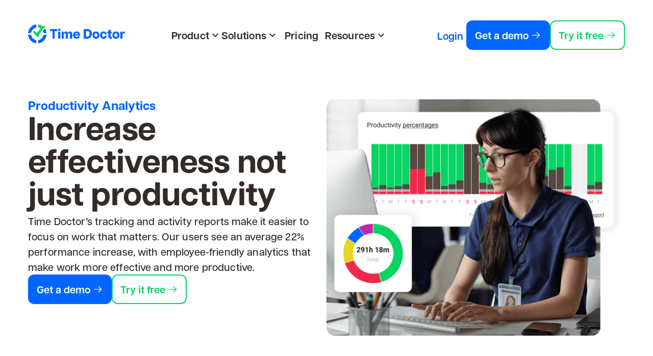

--- FILE ---
content_type: text/html; charset=utf-8
request_url: https://www.timedoctor.com/productivity-analytics
body_size: 120695
content:
<!DOCTYPE html><html><head><link rel="canonical" href="https://www.timedoctor.com/productivity-analytics"/><title data-testid="head-title">Time Doctor | Improve business performance with Productivity Analytics</title><meta name="description" content="Gain 100% clarity on productivity. Identify capacity gaps, and work-life balance, and understand preferred processes and tools."/><meta charSet="UTF-8"/><meta name="viewport" content="width=device-width, initial-scale=1.0"/><meta http-equiv="X-UA-Compatible" content="ie=edge"/><meta name="keywords" content=""/><meta name="next-head-count" content="7"/><link rel="icon" href="/favicon.ico"/><link rel="icon" type="image/png" sizes="32x32" href="/favicon-32x32.png"/><link rel="icon" type="image/png" sizes="16x16" href="/favicon-16x16.png"/><link rel="shortcut icon" href="/favicon.ico"/><link rel="apple-touch-icon" type="image/png" href="/AppIcon.png"/><link rel="stylesheet" data-href="https://use.typekit.net/pzb0dgt.css"/><link rel="preload" href="//js.hs-scripts.com/495102.js" as="script"/><link rel="preconnect" href="https://fonts.googleapis.com"/><link rel="preconnect" href="https://fonts.gstatic.com" crossorigin=""/><link rel="stylesheet" data-href="https://fonts.googleapis.com/css2?family=Roboto:wght@300;400;500;700&amp;display=swap"/><link rel="stylesheet" href="https://unpkg.com/react-phone-number-input@3.x/bundle/style.css"/><script>!function(){var analytics=window.analytics=window.analytics||[];if(!analytics.initialize)if(analytics.invoked)window.console&&console.error&&console.error("Segment snippet included twice.");else{analytics.invoked=!0;analytics.methods=["trackSubmit","trackClick","trackLink","trackForm","pageview","identify","reset","group","track","ready","alias","debug","page","once","off","on","addSourceMiddleware","addIntegrationMiddleware","setAnonymousId","addDestinationMiddleware"];analytics.factory=function(e){return function(){var t=Array.prototype.slice.call(arguments);t.unshift(e);analytics.push(t);return analytics}};for(var e=0;e<analytics.methods.length;e++){var key=analytics.methods[e];analytics[key]=analytics.factory(key)}analytics.load=function(key,e){var t=document.createElement("script");t.type="text/javascript";t.async=!0;t.src="https://cdn.segment.com/analytics.js/v1/" + key + "/analytics.min.js";var n=document.getElementsByTagName("script")[0];n.parentNode.insertBefore(t,n);analytics._loadOptions=e};analytics._writeKey="lnWmTCwqN8INR8RiCtKVVxlwiT8TPdTp";;analytics.SNIPPET_VERSION="4.15.3";
analytics.load("lnWmTCwqN8INR8RiCtKVVxlwiT8TPdTp");

}}();</script><script id="cookieyes" type="text/javascript" src="https://cdn-cookieyes.com/client_data/a3fe236dd8ec9db173050c7b/script.js"></script><script id="init-dreamdata-cl">
                !function(){
                  if(!window.dreamdata||!window.dreamdata.initialized){
                    if(window.dreamdata){
                      var e=document.getElementById("dreamdata-analytics");
                      if(e&&e.type&&"text/javascript"==e.type) return;
                    }
                    var a="dreamdata-cl",dreamdata=window[a]=window[a]||[];
                    if(!dreamdata.initialize){
                      if(dreamdata.invoked){
                        window.console&&console.error&&console.error("Dreamdata CL snippet included twice.");
                      } else {
                        dreamdata.invoked=!0;
                        dreamdata.methods=["trackSubmit","trackClick","trackLink","trackForm","pageview","identify","reset","group","track","ready","alias","debug","page","screen","once","off","on","addSourceMiddleware","addIntegrationMiddleware","setAnonymousId","addDestinationMiddleware","register"];
                        dreamdata.factory=function(e){
                          return function(){
                            if(window[a].initialized) return window[a][e].apply(window[a],arguments);
                            var t=Array.prototype.slice.call(arguments);
                            if(["track","screen","alias","group","page","identify"].indexOf(e)>-1){
                              var r=document.querySelector("link[rel='canonical']");
                              t.push({__t:"bpc",c:r&&r.getAttribute("href")||void 0,p:location.pathname,u:location.href,s:location.search,t:document.title,r:document.referrer});
                            }
                            return t.unshift(e),dreamdata.push(t),dreamdata;
                          };
                        };
                        for(var t=0;t<dreamdata.methods.length;t++){
                          var r=dreamdata.methods[t];
                          dreamdata[r]=dreamdata.factory(r);
                        }
                        dreamdata.load=function(e,t){
                          var r=document.createElement("script");
                          r.id="dreamdata-analytics-cl",r.type="text/javascript",r.async=!0,r.setAttribute("data-global-dreamdata-cl-analytics-key",a),r.src="https://cdn.drda.io/scripts/analytics/next/dreamdata.cl.min.js";
                          var i=document.getElementsByTagName("script")[0];
                          i.parentNode.insertBefore(r,i),dreamdata._loadOptions=t;
                        };
                        dreamdata._writeKey="603d9526-344c-45f8-9db9-f43023246b5c";
                        dreamdata.SNIPPET_VERSION="dreamdata-cl-2.0.0";
                        dreamdata.load("603d9526-344c-45f8-9db9-f43023246b5c");
                        dreamdata.page();
                      }
                    }
                  }
                }();
              </script><script id="init-dreamdata">
                !function(){
                  var e="dreamdata",dreamdata=window[e]=window[e]||[];
                  if(!dreamdata.initialize){
                    if(dreamdata.invoked){
                      window.console&&console.error&&console.error("Dreamdata snippet included twice.");
                    } else {
                      dreamdata.invoked=!0;
                      dreamdata.methods=["trackSubmit","trackClick","trackLink","trackForm","pageview","identify","reset","group","track","ready","alias","debug","page","screen","once","off","on","addSourceMiddleware","addIntegrationMiddleware","setAnonymousId","addDestinationMiddleware","register"];
                      dreamdata.factory=function(t){
                        return function(){
                          if(window[e].initialized) return window[e][t].apply(window[e],arguments);
                          var a=Array.prototype.slice.call(arguments);
                          if(["track","screen","alias","group","page","identify"].indexOf(t)>-1){
                            var r=document.querySelector("link[rel='canonical']");
                            a.push({__t:"bpc",c:r&&r.getAttribute("href")||void 0,p:location.pathname,u:location.href,s:location.search,t:document.title,r:document.referrer});
                          }
                          return a.unshift(t),dreamdata.push(a),dreamdata;
                        };
                      };
                      for(var t=0;t<dreamdata.methods.length;t++){
                        var a=dreamdata.methods[t];
                        dreamdata[a]=dreamdata.factory(a);
                      }
                      dreamdata.load=function(t,a){
                        var r=document.createElement("script");
                        r.id="dreamdata-analytics",r.type="text/javascript",r.async=!0,r.setAttribute("data-global-dreamdata-analytics-key",e),r.src="https://cdn.dreamdata.cloud/scripts/analytics/next/dreamdata.min.js";
                        var i=document.getElementsByTagName("script")[0];
                        i.parentNode.insertBefore(r,i),dreamdata._loadOptions=a;
                      };
                      dreamdata._writeKey="603d9526-344c-45f8-9db9-f43023246b5c";
                      dreamdata.SNIPPET_VERSION="dreamdata-2.0.1";
                      dreamdata.load("603d9526-344c-45f8-9db9-f43023246b5c", {"googleEnhancedConversions":true,"formTracking":{"html":true,"hubspot":true},"intentSources":{"autoGroup":true}});
                      dreamdata.page();
                    }
                  }
                }();
              </script><script async="" src="https://ob.seseasky.com/i/282c417893f847906a01270d6e51a3f2.js" data-ch="cheq4ppc" class="ct_clicktrue_91623" data-jsonp="onCheqResponse"></script><link rel="preload" href="/_next/static/css/762df536e7e7bf8f.css" as="style"/><link rel="stylesheet" href="/_next/static/css/762df536e7e7bf8f.css" data-n-g=""/><noscript data-n-css=""></noscript><script defer="" nomodule="" src="/_next/static/chunks/polyfills-c67a75d1b6f99dc8.js"></script><script src="/_next/static/chunks/webpack-79af6365da20cc36.js" defer=""></script><script src="/_next/static/chunks/framework-beeb81ad8570a989.js" defer=""></script><script src="/_next/static/chunks/main-f202ec5737dd6e97.js" defer=""></script><script src="/_next/static/chunks/pages/_app-1a23428c348fecbd.js" defer=""></script><script src="/_next/static/chunks/pages/%5B%5B...slug%5D%5D-e756a891c313f8ed.js" defer=""></script><script src="/_next/static/amj-p-0hPEy8B1dX3l9FP/_buildManifest.js" defer=""></script><script src="/_next/static/amj-p-0hPEy8B1dX3l9FP/_ssgManifest.js" defer=""></script><link rel="stylesheet" href="https://use.typekit.net/pzb0dgt.css"/><link rel="stylesheet" href="https://fonts.googleapis.com/css2?family=Roboto:wght@300;400;500;700&display=swap"/></head><body><div id="__next"><style data-emotion="css-global 1mc6nmw">html{scroll-behavior:smooth;}</style><header role="banner" class="Header_Header___w9G0" data-expanded="false"><div class="Header_Header__Content__mfmKf"><style data-emotion="css u5gekm animation-61bdi0">.css-u5gekm{display:inline-block;color:#0066FF;-webkit-animation:animation-61bdi0 1.4s linear infinite;animation:animation-61bdi0 1.4s linear infinite;}@-webkit-keyframes animation-61bdi0{0%{-webkit-transform:rotate(0deg);-moz-transform:rotate(0deg);-ms-transform:rotate(0deg);transform:rotate(0deg);}100%{-webkit-transform:rotate(360deg);-moz-transform:rotate(360deg);-ms-transform:rotate(360deg);transform:rotate(360deg);}}@keyframes animation-61bdi0{0%{-webkit-transform:rotate(0deg);-moz-transform:rotate(0deg);-ms-transform:rotate(0deg);transform:rotate(0deg);}100%{-webkit-transform:rotate(360deg);-moz-transform:rotate(360deg);-ms-transform:rotate(360deg);transform:rotate(360deg);}}</style><span class="MuiCircularProgress-root MuiCircularProgress-indeterminate MuiCircularProgress-colorPrimary css-u5gekm" style="width:40px;height:40px" role="progressbar"><style data-emotion="css 13o7eu2">.css-13o7eu2{display:block;}</style><svg class="MuiCircularProgress-svg css-13o7eu2" viewBox="22 22 44 44"><style data-emotion="css 14891ef animation-1p2h4ri">.css-14891ef{stroke:currentColor;stroke-dasharray:80px,200px;stroke-dashoffset:0;-webkit-animation:animation-1p2h4ri 1.4s ease-in-out infinite;animation:animation-1p2h4ri 1.4s ease-in-out infinite;}@-webkit-keyframes animation-1p2h4ri{0%{stroke-dasharray:1px,200px;stroke-dashoffset:0;}50%{stroke-dasharray:100px,200px;stroke-dashoffset:-15px;}100%{stroke-dasharray:100px,200px;stroke-dashoffset:-125px;}}@keyframes animation-1p2h4ri{0%{stroke-dasharray:1px,200px;stroke-dashoffset:0;}50%{stroke-dasharray:100px,200px;stroke-dashoffset:-15px;}100%{stroke-dasharray:100px,200px;stroke-dashoffset:-125px;}}</style><circle class="MuiCircularProgress-circle MuiCircularProgress-circleIndeterminate css-14891ef" cx="44" cy="44" r="20.2" fill="none" stroke-width="3.6"></circle></svg></span></div></header><style data-emotion="css-global 1qn1d7k">:root{--marketing-banner-height:37px;}</style><style data-emotion="css 1wd1hk9">.css-1wd1hk9{--padding-top:var(--main-header-height-mobile);padding-top:0;}</style><main class=" css-1wd1hk9"><style data-emotion="css 1i48w7q">.css-1i48w7q{position:relative;padding-top:60px;padding-bottom:60px;background-repeat:no-repeat,no-repeat;-webkit-background-size:100% auto,100% auto;background-size:100% auto,100% auto;-webkit-background-position:top left,top left;background-position:top left,top left;}.css-1i48w7q sm{padding-top:45px;padding-bottom:45px;}@media (max-width:575.95px){.css-1i48w7q{padding-top:45px;padding-bottom:45px;}}</style><section id="hero" class="css-1i48w7q"><style data-emotion="css 18n8zcz">.css-18n8zcz{margin:0 auto;width:1170px;max-width:calc(100% - 64px);margin-top:rem;margin-left:rem;margin-right:rem;margin-bottom:rem;has-link-active:yes;display:-webkit-box;display:-webkit-flex;display:-ms-flexbox;display:flex;-webkit-box-pack:justify;-webkit-justify-content:space-between;justify-content:space-between;row-gap:30px;-webkit-column-gap:30px;column-gap:30px;}.css-18n8zcz md{max-width:calc(100% - 48px);}.css-18n8zcz sm{-webkit-flex-direction:column;-ms-flex-direction:column;flex-direction:column;}@media (max-width:767.95px){.css-18n8zcz{max-width:calc(100% - 48px);}}@media (max-width:575.95px){.css-18n8zcz{max-width:calc(100% - 32px);-webkit-flex-direction:column;-ms-flex-direction:column;flex-direction:column;}}</style><div id="" content="[object Object],[object Object]" class="css-18n8zcz"><style data-emotion="css 159jlr5">.css-159jlr5{display:-webkit-box;display:-webkit-flex;display:-ms-flexbox;display:flex;-webkit-flex-direction:column;-ms-flex-direction:column;flex-direction:column;width:100%;row-gap:30px;-webkit-column-gap:30px;column-gap:30px;has-link-active:yes;}</style><div content="[object Object],[object Object],[object Object],[object Object]" class="css-159jlr5"><style data-emotion="css znjbyf">.css-znjbyf{margin-top:px;margin-left:px;margin-right:px;margin-bottom:px;has-link-active:yes;color:#0066FF;}</style><style data-emotion="css 1j2weih">.css-1j2weih{margin:0;font-size:24px;font-style:normal;font-weight:800;line-height:24px;font-family:"Roboto","Helvetica","Arial",sans-serif;letter-spacing:0em;margin-top:px;margin-left:px;margin-right:px;margin-bottom:px;has-link-active:yes;color:#0066FF;}@media (max-width: 767px){.css-1j2weih{font-size:20px;line-height:20px;}}</style><h1 class="MuiTypography-root MuiTypography-h5 css-1j2weih">Productivity Analytics</h1><style data-emotion="css vg5hgu">.css-vg5hgu{color:#342B27;}</style><style data-emotion="css fresb1">.css-fresb1{margin:0;font-size:64px;font-style:normal;font-weight:800;line-height:64px;font-family:"Roboto","Helvetica","Arial",sans-serif;letter-spacing:-0.00833em;color:#342B27;}@media (max-width: 767px){.css-fresb1{font-size:48px;line-height:48px;}}@media (max-width: 575px){.css-fresb1{font-size:36px;line-height:36px;}}</style><h2 class="MuiTypography-root MuiTypography-h2 css-fresb1">Increase effectiveness not just productivity</h2><style data-emotion="css 1sy8eh8">.css-1sy8eh8{margin-top:.5rem;color:#342B27;}</style><style data-emotion="css 11pdgxl">.css-11pdgxl{margin:0;font-size:20px;font-weight:500;font-style:normal;line-height:30px;margin-top:.5rem;color:#342B27;}@media (max-width: 767px){.css-11pdgxl{font-size:16px;line-height:24px;}}</style><p class="MuiTypography-root MuiTypography-body css-11pdgxl">Time Doctor’s tracking and activity reports make it easier to focus on work that matters. Our users see an average 22% performance increase, with employee-friendly analytics that make work more effective and more productive.</p><style data-emotion="css 1tn1r01">.css-1tn1r01{margin:0 auto;width:100%;max-width:100%;margin-top:rem;margin-left:rem;margin-right:rem;margin-bottom:rem;has-link-active:yes;padding-top:rem;padding-left:rem;padding-right:rem;padding-bottom:rem;display:-webkit-box;display:-webkit-flex;display:-ms-flexbox;display:flex;-webkit-box-pack:start;-ms-flex-pack:start;-webkit-justify-content:flex-start;justify-content:flex-start;row-gap:15px;-webkit-column-gap:15px;column-gap:15px;}.css-1tn1r01 md{max-width:calc(100% - 48px);}.css-1tn1r01 sm{-webkit-flex-direction:column;-ms-flex-direction:column;flex-direction:column;}@media (max-width:767.95px){.css-1tn1r01{max-width:calc(100% - 48px);}}@media (max-width:575.95px){.css-1tn1r01{max-width:100%;-webkit-flex-direction:column;-ms-flex-direction:column;flex-direction:column;}}</style><div id="buttons" content="[object Object],[object Object]" class="css-1tn1r01"><style data-emotion="css 1ekox1s">.css-1ekox1s{display:-webkit-box;display:-webkit-flex;display:-ms-flexbox;display:flex;-webkit-flex-direction:column;-ms-flex-direction:column;flex-direction:column;}.css-1ekox1s md{width:100%;max-width:100%;}@media (max-width:767.95px){.css-1ekox1s{width:100%;max-width:100%;}}</style><div content="[object Object]" class="css-1ekox1s"><style data-emotion="css byfm68">.css-byfm68{display:-webkit-inline-box;display:-webkit-inline-flex;display:-ms-inline-flexbox;display:inline-flex;-webkit-align-items:center;-webkit-box-align:center;-ms-flex-align:center;align-items:center;font-weight:700;padding:15px;font-size:20px;letter-spacing:0;has-link-active:yes;border-top-left-radius:rem;border-top-right-radius:rem;border-bottom-left-radius:rem;border-bottom-right-radius:rem;}.css-byfm68 .MuiTouchRipple-root{display:none;}.css-byfm68.MuiButton-root:active{background-color:#0052CC;border:2px solid #0052CC;}.css-byfm68 sm{padding-left:16px;padding-right:16px;}@media (max-width:575.95px){.css-byfm68{padding-left:16px;padding-right:16px;}}</style><a href="/book-demo?homecta=pg-product-analytics-hero"><style data-emotion="css 8jmw6g">.css-8jmw6g{text-transform:none;border-radius:12px;padding:15px;font-size:20px;font-weight:600;border:2px solid #0066FF;display:-webkit-inline-box;display:-webkit-inline-flex;display:-ms-inline-flexbox;display:inline-flex;-webkit-align-items:center;-webkit-box-align:center;-ms-flex-align:center;align-items:center;font-weight:700;padding:15px;font-size:20px;letter-spacing:0;has-link-active:yes;border-top-left-radius:rem;border-top-right-radius:rem;border-bottom-left-radius:rem;border-bottom-right-radius:rem;}.css-8jmw6g .MuiButton-iconSizeLarge>*{font-size:16px;}.css-8jmw6g.MuiButton-root:hover{background-color:#3385FF;border:2px solid #3385FF;}.css-8jmw6g .MuiTouchRipple-root{display:none;}.css-8jmw6g.MuiButton-root:active{background-color:#0052CC;border:2px solid #0052CC;}.css-8jmw6g sm{padding-left:16px;padding-right:16px;}@media (max-width:575.95px){.css-8jmw6g{padding-left:16px;padding-right:16px;}}</style><style data-emotion="css 7mqm9r">.css-7mqm9r{font-size:0.9375rem;font-weight:600;line-height:24px;font-family:"Roboto","Helvetica","Arial",sans-serif;letter-spacing:0.02857em;text-transform:uppercase;min-width:64px;padding:8px 22px;border-radius:4px;-webkit-transition:background-color 250ms cubic-bezier(0.4, 0, 0.2, 1) 0ms,box-shadow 250ms cubic-bezier(0.4, 0, 0.2, 1) 0ms,border-color 250ms cubic-bezier(0.4, 0, 0.2, 1) 0ms,color 250ms cubic-bezier(0.4, 0, 0.2, 1) 0ms;transition:background-color 250ms cubic-bezier(0.4, 0, 0.2, 1) 0ms,box-shadow 250ms cubic-bezier(0.4, 0, 0.2, 1) 0ms,border-color 250ms cubic-bezier(0.4, 0, 0.2, 1) 0ms,color 250ms cubic-bezier(0.4, 0, 0.2, 1) 0ms;color:#fff;background-color:#0066FF;box-shadow:0px 13px 30px 0px rgba(0, 0, 0, 0.20);box-shadow:none;text-transform:none;border-radius:12px;padding:15px;font-size:20px;font-weight:600;border:2px solid #0066FF;display:-webkit-inline-box;display:-webkit-inline-flex;display:-ms-inline-flexbox;display:inline-flex;-webkit-align-items:center;-webkit-box-align:center;-ms-flex-align:center;align-items:center;font-weight:700;padding:15px;font-size:20px;letter-spacing:0;has-link-active:yes;border-top-left-radius:rem;border-top-right-radius:rem;border-bottom-left-radius:rem;border-bottom-right-radius:rem;}@media (max-width: 767px){.css-7mqm9r{font-size:16px;line-height:20px;}}.css-7mqm9r:hover{-webkit-text-decoration:none;text-decoration:none;background-color:#0052CC;box-shadow:0px 4px 12px rgba(0, 0, 0, 0.22);}@media (hover: none){.css-7mqm9r:hover{background-color:#0066FF;}}.css-7mqm9r:active{box-shadow:0px 8px 22px rgba(0, 0, 0, 0.28);}.css-7mqm9r.Mui-focusVisible{box-shadow:0px 6px 18px rgba(0, 0, 0, 0.25);}.css-7mqm9r.Mui-disabled{color:rgba(0, 0, 0, 0.26);box-shadow:none;background-color:rgba(0, 0, 0, 0.12);}.css-7mqm9r:hover{box-shadow:none;}.css-7mqm9r.Mui-focusVisible{box-shadow:none;}.css-7mqm9r:active{box-shadow:none;}.css-7mqm9r.Mui-disabled{box-shadow:none;}.css-7mqm9r .MuiButton-iconSizeLarge>*{font-size:16px;}.css-7mqm9r.MuiButton-root:hover{background-color:#3385FF;border:2px solid #3385FF;}.css-7mqm9r .MuiTouchRipple-root{display:none;}.css-7mqm9r.MuiButton-root:active{background-color:#0052CC;border:2px solid #0052CC;}.css-7mqm9r sm{padding-left:16px;padding-right:16px;}@media (max-width:575.95px){.css-7mqm9r{padding-left:16px;padding-right:16px;}}</style><style data-emotion="css 1f4uzoq">.css-1f4uzoq{display:-webkit-inline-box;display:-webkit-inline-flex;display:-ms-inline-flexbox;display:inline-flex;-webkit-align-items:center;-webkit-box-align:center;-ms-flex-align:center;align-items:center;-webkit-box-pack:center;-ms-flex-pack:center;-webkit-justify-content:center;justify-content:center;position:relative;box-sizing:border-box;-webkit-tap-highlight-color:transparent;background-color:transparent;outline:0;border:0;margin:0;border-radius:0;padding:0;cursor:pointer;-webkit-user-select:none;-moz-user-select:none;-ms-user-select:none;user-select:none;vertical-align:middle;-moz-appearance:none;-webkit-appearance:none;-webkit-text-decoration:none;text-decoration:none;color:inherit;font-size:0.9375rem;font-weight:600;line-height:24px;font-family:"Roboto","Helvetica","Arial",sans-serif;letter-spacing:0.02857em;text-transform:uppercase;min-width:64px;padding:8px 22px;border-radius:4px;-webkit-transition:background-color 250ms cubic-bezier(0.4, 0, 0.2, 1) 0ms,box-shadow 250ms cubic-bezier(0.4, 0, 0.2, 1) 0ms,border-color 250ms cubic-bezier(0.4, 0, 0.2, 1) 0ms,color 250ms cubic-bezier(0.4, 0, 0.2, 1) 0ms;transition:background-color 250ms cubic-bezier(0.4, 0, 0.2, 1) 0ms,box-shadow 250ms cubic-bezier(0.4, 0, 0.2, 1) 0ms,border-color 250ms cubic-bezier(0.4, 0, 0.2, 1) 0ms,color 250ms cubic-bezier(0.4, 0, 0.2, 1) 0ms;color:#fff;background-color:#0066FF;box-shadow:0px 13px 30px 0px rgba(0, 0, 0, 0.20);box-shadow:none;text-transform:none;border-radius:12px;padding:15px;font-size:20px;font-weight:600;border:2px solid #0066FF;display:-webkit-inline-box;display:-webkit-inline-flex;display:-ms-inline-flexbox;display:inline-flex;-webkit-align-items:center;-webkit-box-align:center;-ms-flex-align:center;align-items:center;font-weight:700;padding:15px;font-size:20px;letter-spacing:0;has-link-active:yes;border-top-left-radius:rem;border-top-right-radius:rem;border-bottom-left-radius:rem;border-bottom-right-radius:rem;}.css-1f4uzoq::-moz-focus-inner{border-style:none;}.css-1f4uzoq.Mui-disabled{pointer-events:none;cursor:default;}@media print{.css-1f4uzoq{-webkit-print-color-adjust:exact;color-adjust:exact;}}@media (max-width: 767px){.css-1f4uzoq{font-size:16px;line-height:20px;}}.css-1f4uzoq:hover{-webkit-text-decoration:none;text-decoration:none;background-color:#0052CC;box-shadow:0px 4px 12px rgba(0, 0, 0, 0.22);}@media (hover: none){.css-1f4uzoq:hover{background-color:#0066FF;}}.css-1f4uzoq:active{box-shadow:0px 8px 22px rgba(0, 0, 0, 0.28);}.css-1f4uzoq.Mui-focusVisible{box-shadow:0px 6px 18px rgba(0, 0, 0, 0.25);}.css-1f4uzoq.Mui-disabled{color:rgba(0, 0, 0, 0.26);box-shadow:none;background-color:rgba(0, 0, 0, 0.12);}.css-1f4uzoq:hover{box-shadow:none;}.css-1f4uzoq.Mui-focusVisible{box-shadow:none;}.css-1f4uzoq:active{box-shadow:none;}.css-1f4uzoq.Mui-disabled{box-shadow:none;}.css-1f4uzoq .MuiButton-iconSizeLarge>*{font-size:16px;}.css-1f4uzoq.MuiButton-root:hover{background-color:#3385FF;border:2px solid #3385FF;}.css-1f4uzoq .MuiTouchRipple-root{display:none;}.css-1f4uzoq.MuiButton-root:active{background-color:#0052CC;border:2px solid #0052CC;}.css-1f4uzoq sm{padding-left:16px;padding-right:16px;}@media (max-width:575.95px){.css-1f4uzoq{padding-left:16px;padding-right:16px;}}</style><button class="MuiButtonBase-root MuiButton-root MuiButton-contained MuiButton-containedPrimaryCustom MuiButton-sizeLarge MuiButton-containedSizeLarge MuiButton-disableElevation MuiButton-root MuiButton-contained MuiButton-containedPrimaryCustom MuiButton-sizeLarge MuiButton-containedSizeLarge MuiButton-disableElevation css-1f4uzoq" tabindex="-1" type="button" data-testid="TdButton-undefined" label="Get a demo">Get a demo<style data-emotion="css 5kfbx4">.css-5kfbx4{display:-webkit-inline-box;display:-webkit-inline-flex;display:-ms-inline-flexbox;display:inline-flex;}.css-5kfbx4 svg{width:100%;height:auto;}.css-5kfbx4 svg path{fill:currentColor;}</style><span style="padding:0 0 0 5px" class="css-5kfbx4"><svg width="20" height="20" viewBox="0 0 20 20" fill="none" xmlns="http://www.w3.org/2000/svg">
<path d="M11.25 3.75L10.3562 4.62063L15.0938 9.375H2.5V10.625H15.0938L10.3562 15.3581L11.25 16.25L17.5 10L11.25 3.75Z" fill="white"/>
</svg></span></button></a></div><div content="[object Object]" class="css-1ekox1s"><style data-emotion="css 2zfeqo">.css-2zfeqo{display:-webkit-inline-box;display:-webkit-inline-flex;display:-ms-inline-flexbox;display:inline-flex;-webkit-align-items:center;-webkit-box-align:center;-ms-flex-align:center;align-items:center;font-weight:700;padding:15px;font-size:20px;letter-spacing:0;has-link-active:yes;border-top-left-radius:rem;border-top-right-radius:rem;border-bottom-left-radius:rem;border-bottom-right-radius:rem;}.css-2zfeqo .MuiTouchRipple-root{display:none;}.css-2zfeqo.MuiButton-root:active{border:2px solid #03AA50;background-color:#03AA50;color:#ffffff;}</style><a href="/register?homecta=pg-product-analytics-hero"><style data-emotion="css l5dn1b">.css-l5dn1b{text-transform:none;border-radius:12px;padding:15px;font-size:20px;font-weight:600;border:2px solid #04D464;color:#04D464;display:-webkit-inline-box;display:-webkit-inline-flex;display:-ms-inline-flexbox;display:inline-flex;-webkit-align-items:center;-webkit-box-align:center;-ms-flex-align:center;align-items:center;font-weight:700;padding:15px;font-size:20px;letter-spacing:0;has-link-active:yes;border-top-left-radius:rem;border-top-right-radius:rem;border-bottom-left-radius:rem;border-bottom-right-radius:rem;}.css-l5dn1b .MuiButton-iconSizeLarge>*{font-size:16px;}.css-l5dn1b.MuiButton-root:hover{background-color:transparent;border:2px solid #36DD83;color:#36DD83;}.css-l5dn1b .MuiTouchRipple-root{display:none;}.css-l5dn1b.MuiButton-root:active{border:2px solid #03AA50;background-color:#03AA50;color:#ffffff;}</style><style data-emotion="css m5ojkt">.css-m5ojkt{font-size:0.9375rem;font-weight:600;line-height:24px;font-family:"Roboto","Helvetica","Arial",sans-serif;letter-spacing:0.02857em;text-transform:uppercase;min-width:64px;padding:7px 21px;border-radius:4px;-webkit-transition:background-color 250ms cubic-bezier(0.4, 0, 0.2, 1) 0ms,box-shadow 250ms cubic-bezier(0.4, 0, 0.2, 1) 0ms,border-color 250ms cubic-bezier(0.4, 0, 0.2, 1) 0ms,color 250ms cubic-bezier(0.4, 0, 0.2, 1) 0ms;transition:background-color 250ms cubic-bezier(0.4, 0, 0.2, 1) 0ms,box-shadow 250ms cubic-bezier(0.4, 0, 0.2, 1) 0ms,border-color 250ms cubic-bezier(0.4, 0, 0.2, 1) 0ms,color 250ms cubic-bezier(0.4, 0, 0.2, 1) 0ms;border:1px solid rgba(4, 212, 100, 0.5);color:#04D464;box-shadow:none;text-transform:none;border-radius:12px;padding:15px;font-size:20px;font-weight:600;border:2px solid #04D464;color:#04D464;display:-webkit-inline-box;display:-webkit-inline-flex;display:-ms-inline-flexbox;display:inline-flex;-webkit-align-items:center;-webkit-box-align:center;-ms-flex-align:center;align-items:center;font-weight:700;padding:15px;font-size:20px;letter-spacing:0;has-link-active:yes;border-top-left-radius:rem;border-top-right-radius:rem;border-bottom-left-radius:rem;border-bottom-right-radius:rem;}@media (max-width: 767px){.css-m5ojkt{font-size:16px;line-height:20px;}}.css-m5ojkt:hover{-webkit-text-decoration:none;text-decoration:none;background-color:rgba(4, 212, 100, 0.04);border:1px solid #04D464;}@media (hover: none){.css-m5ojkt:hover{background-color:transparent;}}.css-m5ojkt.Mui-disabled{color:rgba(0, 0, 0, 0.26);border:1px solid rgba(0, 0, 0, 0.12);}.css-m5ojkt:hover{box-shadow:none;}.css-m5ojkt.Mui-focusVisible{box-shadow:none;}.css-m5ojkt:active{box-shadow:none;}.css-m5ojkt.Mui-disabled{box-shadow:none;}.css-m5ojkt .MuiButton-iconSizeLarge>*{font-size:16px;}.css-m5ojkt.MuiButton-root:hover{background-color:transparent;border:2px solid #36DD83;color:#36DD83;}.css-m5ojkt .MuiTouchRipple-root{display:none;}.css-m5ojkt.MuiButton-root:active{border:2px solid #03AA50;background-color:#03AA50;color:#ffffff;}</style><style data-emotion="css 1r8mfp8">.css-1r8mfp8{display:-webkit-inline-box;display:-webkit-inline-flex;display:-ms-inline-flexbox;display:inline-flex;-webkit-align-items:center;-webkit-box-align:center;-ms-flex-align:center;align-items:center;-webkit-box-pack:center;-ms-flex-pack:center;-webkit-justify-content:center;justify-content:center;position:relative;box-sizing:border-box;-webkit-tap-highlight-color:transparent;background-color:transparent;outline:0;border:0;margin:0;border-radius:0;padding:0;cursor:pointer;-webkit-user-select:none;-moz-user-select:none;-ms-user-select:none;user-select:none;vertical-align:middle;-moz-appearance:none;-webkit-appearance:none;-webkit-text-decoration:none;text-decoration:none;color:inherit;font-size:0.9375rem;font-weight:600;line-height:24px;font-family:"Roboto","Helvetica","Arial",sans-serif;letter-spacing:0.02857em;text-transform:uppercase;min-width:64px;padding:7px 21px;border-radius:4px;-webkit-transition:background-color 250ms cubic-bezier(0.4, 0, 0.2, 1) 0ms,box-shadow 250ms cubic-bezier(0.4, 0, 0.2, 1) 0ms,border-color 250ms cubic-bezier(0.4, 0, 0.2, 1) 0ms,color 250ms cubic-bezier(0.4, 0, 0.2, 1) 0ms;transition:background-color 250ms cubic-bezier(0.4, 0, 0.2, 1) 0ms,box-shadow 250ms cubic-bezier(0.4, 0, 0.2, 1) 0ms,border-color 250ms cubic-bezier(0.4, 0, 0.2, 1) 0ms,color 250ms cubic-bezier(0.4, 0, 0.2, 1) 0ms;border:1px solid rgba(4, 212, 100, 0.5);color:#04D464;box-shadow:none;text-transform:none;border-radius:12px;padding:15px;font-size:20px;font-weight:600;border:2px solid #04D464;color:#04D464;display:-webkit-inline-box;display:-webkit-inline-flex;display:-ms-inline-flexbox;display:inline-flex;-webkit-align-items:center;-webkit-box-align:center;-ms-flex-align:center;align-items:center;font-weight:700;padding:15px;font-size:20px;letter-spacing:0;has-link-active:yes;border-top-left-radius:rem;border-top-right-radius:rem;border-bottom-left-radius:rem;border-bottom-right-radius:rem;}.css-1r8mfp8::-moz-focus-inner{border-style:none;}.css-1r8mfp8.Mui-disabled{pointer-events:none;cursor:default;}@media print{.css-1r8mfp8{-webkit-print-color-adjust:exact;color-adjust:exact;}}@media (max-width: 767px){.css-1r8mfp8{font-size:16px;line-height:20px;}}.css-1r8mfp8:hover{-webkit-text-decoration:none;text-decoration:none;background-color:rgba(4, 212, 100, 0.04);border:1px solid #04D464;}@media (hover: none){.css-1r8mfp8:hover{background-color:transparent;}}.css-1r8mfp8.Mui-disabled{color:rgba(0, 0, 0, 0.26);border:1px solid rgba(0, 0, 0, 0.12);}.css-1r8mfp8:hover{box-shadow:none;}.css-1r8mfp8.Mui-focusVisible{box-shadow:none;}.css-1r8mfp8:active{box-shadow:none;}.css-1r8mfp8.Mui-disabled{box-shadow:none;}.css-1r8mfp8 .MuiButton-iconSizeLarge>*{font-size:16px;}.css-1r8mfp8.MuiButton-root:hover{background-color:transparent;border:2px solid #36DD83;color:#36DD83;}.css-1r8mfp8 .MuiTouchRipple-root{display:none;}.css-1r8mfp8.MuiButton-root:active{border:2px solid #03AA50;background-color:#03AA50;color:#ffffff;}</style><button class="MuiButtonBase-root MuiButton-root MuiButton-outlined MuiButton-outlinedSecondaryCustom MuiButton-sizeLarge MuiButton-outlinedSizeLarge MuiButton-disableElevation MuiButton-root MuiButton-outlined MuiButton-outlinedSecondaryCustom MuiButton-sizeLarge MuiButton-outlinedSizeLarge MuiButton-disableElevation css-1r8mfp8" tabindex="-1" type="button" data-testid="TdButton-undefined" label="Try it free">Try it free<span style="padding:0 0 0 5px" class="css-5kfbx4"><svg width="20" height="20" viewBox="0 0 20 20" fill="none" xmlns="http://www.w3.org/2000/svg">
<path d="M11.25 3.75L10.3562 4.62063L15.0938 9.375H2.5V10.625H15.0938L10.3562 15.3581L11.25 16.25L17.5 10L11.25 3.75Z" fill="white"/>
</svg></span></button></a></div></div></div><style data-emotion="css mrjw35">.css-mrjw35{display:-webkit-box;display:-webkit-flex;display:-ms-flexbox;display:flex;-webkit-flex-direction:column;-ms-flex-direction:column;flex-direction:column;width:100%;}</style><div content="[object Object]" class="css-mrjw35"><style data-emotion="css 1q1t22w">.css-1q1t22w{width:100%;height:auto;max-width:%;max-height:%;}</style><img id="587f09a2-5585-4efe-92ae-f0280eb6e0cd" alt="" sizes="(max-width: 768px) 100vw, (max-width: 1200px) 50vw, 33vw" srcSet="/_next/image?url=https%3A%2F%2Fa-us.storyblok.com%2Ff%2F1016472%2F1140x904%2Feef2864fe9%2Fproductivity-analytics.png%2Fm%2Ffilters%3Aquality(80)&amp;w=256&amp;q=75 256w, /_next/image?url=https%3A%2F%2Fa-us.storyblok.com%2Ff%2F1016472%2F1140x904%2Feef2864fe9%2Fproductivity-analytics.png%2Fm%2Ffilters%3Aquality(80)&amp;w=384&amp;q=75 384w, /_next/image?url=https%3A%2F%2Fa-us.storyblok.com%2Ff%2F1016472%2F1140x904%2Feef2864fe9%2Fproductivity-analytics.png%2Fm%2Ffilters%3Aquality(80)&amp;w=640&amp;q=75 640w, /_next/image?url=https%3A%2F%2Fa-us.storyblok.com%2Ff%2F1016472%2F1140x904%2Feef2864fe9%2Fproductivity-analytics.png%2Fm%2Ffilters%3Aquality(80)&amp;w=750&amp;q=75 750w, /_next/image?url=https%3A%2F%2Fa-us.storyblok.com%2Ff%2F1016472%2F1140x904%2Feef2864fe9%2Fproductivity-analytics.png%2Fm%2Ffilters%3Aquality(80)&amp;w=828&amp;q=75 828w, /_next/image?url=https%3A%2F%2Fa-us.storyblok.com%2Ff%2F1016472%2F1140x904%2Feef2864fe9%2Fproductivity-analytics.png%2Fm%2Ffilters%3Aquality(80)&amp;w=1080&amp;q=75 1080w, /_next/image?url=https%3A%2F%2Fa-us.storyblok.com%2Ff%2F1016472%2F1140x904%2Feef2864fe9%2Fproductivity-analytics.png%2Fm%2Ffilters%3Aquality(80)&amp;w=1200&amp;q=75 1200w, /_next/image?url=https%3A%2F%2Fa-us.storyblok.com%2Ff%2F1016472%2F1140x904%2Feef2864fe9%2Fproductivity-analytics.png%2Fm%2Ffilters%3Aquality(80)&amp;w=1920&amp;q=75 1920w, /_next/image?url=https%3A%2F%2Fa-us.storyblok.com%2Ff%2F1016472%2F1140x904%2Feef2864fe9%2Fproductivity-analytics.png%2Fm%2Ffilters%3Aquality(80)&amp;w=2048&amp;q=75 2048w, /_next/image?url=https%3A%2F%2Fa-us.storyblok.com%2Ff%2F1016472%2F1140x904%2Feef2864fe9%2Fproductivity-analytics.png%2Fm%2Ffilters%3Aquality(80)&amp;w=3840&amp;q=75 3840w" src="/_next/image?url=https%3A%2F%2Fa-us.storyblok.com%2Ff%2F1016472%2F1140x904%2Feef2864fe9%2Fproductivity-analytics.png%2Fm%2Ffilters%3Aquality(80)&amp;w=3840&amp;q=75" width="1140" height="904" decoding="async" data-nimg="1" class="css-1q1t22w" loading="lazy" style="color:transparent"/></div></div></section><style data-emotion="css 1qz2hxi">.css-1qz2hxi{position:relative;padding-top:90px;padding-bottom:90px;background-image:url(https://a-us.storyblok.com/f/1016472/360x360/4617086976/bgshape-triangle-up.png);background-repeat:no-repeat,no-repeat;-webkit-background-size:180px,100% auto;background-size:180px,100% auto;-webkit-background-position:10vw 0,top left;background-position:10vw 0,top left;}.css-1qz2hxi sm{padding-top:60px;padding-bottom:60px;}@media (max-width:575.95px){.css-1qz2hxi{padding-top:60px;padding-bottom:60px;background-repeat:no-repeat,no-repeat;-webkit-background-size:90px,100% auto;background-size:90px,100% auto;-webkit-background-position:10vw 5vw,top left;background-position:10vw 5vw,top left;}}</style><section id="benefits" class="css-1qz2hxi"><style data-emotion="css xkfh9s">.css-xkfh9s{margin:0 auto;width:1170px;max-width:calc(100% - 64px);margin-bottom:60px;-webkit-flex-direction:column;-ms-flex-direction:column;flex-direction:column;}.css-xkfh9s md{max-width:calc(100% - 48px);}.css-xkfh9s sm{margin-bottom:45px;}@media (max-width:767.95px){.css-xkfh9s{max-width:calc(100% - 48px);}}@media (max-width:575.95px){.css-xkfh9s{max-width:calc(100% - 32px);margin-bottom:45px;}}</style><div id="" content="[object Object]" class="css-xkfh9s"><style data-emotion="css j2go31">.css-j2go31{display:-webkit-box;display:-webkit-flex;display:-ms-flexbox;display:flex;-webkit-flex-direction:column;-ms-flex-direction:column;flex-direction:column;}</style><div content="[object Object]" class="css-j2go31"><style data-emotion="css ksvxw3">.css-ksvxw3{text-align:center;color:#342B27;}</style><style data-emotion="css hkee72">.css-hkee72{margin:0;font-size:48px;font-style:normal;font-weight:800;line-height:48px;font-family:"Roboto","Helvetica","Arial",sans-serif;letter-spacing:0em;text-align:center;color:#342B27;}@media (max-width: 767px){.css-hkee72{font-size:40px;line-height:40px;}}@media (max-width: 575px){.css-hkee72{font-size:32px;line-height:32px;}}</style><h2 class="MuiTypography-root MuiTypography-h3 css-hkee72">Easy-to-use time management software to increase workforce productivity</h2></div></div><style data-emotion="css dvtbkp">.css-dvtbkp{margin:0 auto;width:1170px;max-width:calc(100% - 64px);margin-top:px;margin-left:px;margin-right:px;margin-bottom:px;has-link-active:yes;padding-top:px;padding-left:px;padding-right:px;padding-bottom:px;display:-webkit-box;display:-webkit-flex;display:-ms-flexbox;display:flex;-webkit-box-flex-wrap:wrap;-webkit-flex-wrap:wrap;-ms-flex-wrap:wrap;flex-wrap:wrap;-webkit-box-pack:justify;-webkit-justify-content:space-between;justify-content:space-between;row-gap:30px;-webkit-column-gap:30px;column-gap:30px;}.css-dvtbkp md{max-width:calc(100% - 48px);}.css-dvtbkp lg{-webkit-flex-direction:column;-ms-flex-direction:column;flex-direction:column;}@media (max-width:1023.95px){.css-dvtbkp{-webkit-flex-direction:column;-ms-flex-direction:column;flex-direction:column;}}@media (max-width:767.95px){.css-dvtbkp{max-width:calc(100% - 48px);}}@media (max-width:575.95px){.css-dvtbkp{max-width:calc(100% - 32px);}}</style><div id="" content="[object Object],[object Object],[object Object],[object Object],[object Object],[object Object],[object Object],[object Object]" class="css-dvtbkp"><style data-emotion="css ya6v19">.css-ya6v19{display:-webkit-box;display:-webkit-flex;display:-ms-flexbox;display:flex;-webkit-flex-direction:column;-ms-flex-direction:column;flex-direction:column;width:47%;margin-top:px;margin-left:px;margin-right:px;margin-bottom:px;has-link-active:yes;padding-top:px;padding-left:px;padding-right:px;padding-bottom:px;row-gap:15px;-webkit-column-gap:15px;column-gap:15px;}.css-ya6v19 lg{width:100%;}@media (max-width:1023.95px){.css-ya6v19{width:100%;}}</style><div content="[object Object]" class="css-ya6v19"><style data-emotion="css 1n4v6gl">.css-1n4v6gl{margin:0 auto;width:1170px;max-width:100%;margin-left:px;margin-right:px;display:-webkit-box;display:-webkit-flex;display:-ms-flexbox;display:flex;row-gap:30px;-webkit-column-gap:30px;column-gap:30px;has-link-active:yes;}.css-1n4v6gl md{max-width:calc(100% - 48px);}.css-1n4v6gl sm{row-gap:15px;-webkit-column-gap:15px;column-gap:15px;has-link-active:yes;}@media (max-width:767.95px){.css-1n4v6gl{max-width:calc(100% - 48px);}}@media (max-width:575.95px){.css-1n4v6gl{max-width:100%;margin-top:px;margin-left:px;margin-right:px;margin-bottom:px;has-link-active:yes;-webkit-flex-direction:row;-ms-flex-direction:row;flex-direction:row;row-gap:15px;-webkit-column-gap:15px;column-gap:15px;}}</style><div id="" content="[object Object],[object Object]" class="css-1n4v6gl"><style data-emotion="css sbx9of">.css-sbx9of{display:-webkit-box;display:-webkit-flex;display:-ms-flexbox;display:flex;-webkit-flex-direction:column;-ms-flex-direction:column;flex-direction:column;text-align:center;-webkit-align-items:center;-webkit-box-align:center;-ms-flex-align:center;align-items:center;padding-top:px;padding-left:px;padding-right:px;has-link-active:yes;padding-bottom:px;row-gap:15px;-webkit-column-gap:15px;column-gap:15px;border-top-left-radius:px;border-top-right-radius:px;border-bottom-left-radius:px;border-bottom-right-radius:px;}.css-sbx9of sm{width:px;height:px;max-width:px;max-height:px;has-link-active:yes;}@media (max-width:575.95px){.css-sbx9of{display:none;width:px;height:px;max-width:px;max-height:px;has-link-active:yes;}}</style><div content="[object Object]" class="css-sbx9of"><style data-emotion="css 6gnh1r">.css-6gnh1r{display:-webkit-inline-box;display:-webkit-inline-flex;display:-ms-inline-flexbox;display:inline-flex;width:96px;height:96px;has-link-active:yes;color:#0066FF;}.css-6gnh1r svg{width:100%;height:auto;}.css-6gnh1r svg path{fill:currentColor;}.css-6gnh1r sm{width:px;height:px;has-link-active:yes;}@media (max-width:575.95px){.css-6gnh1r{width:px;height:px;has-link-active:yes;}}</style><span class="css-6gnh1r"><svg width="96" height="96" viewBox="0 0 96 96" fill="none" xmlns="http://www.w3.org/2000/svg">
<path d="M93 94.08H3.00004C2.40304 94.08 1.92004 93.597 1.92004 93V3H4.08004V91.92H10.92V75C10.92 74.403 11.403 73.92 12 73.92H30C30.597 73.92 31.08 74.403 31.08 75V91.92H37.92V45C37.92 44.403 38.403 43.92 39 43.92H57C57.597 43.92 58.08 44.403 58.08 45V91.92H64.917V9C64.917 8.403 65.4 7.92 65.997 7.92H83.997C84.594 7.92 85.077 8.403 85.077 9V91.92H93V94.08ZM67.08 91.92H82.917V10.08H67.08V91.92ZM40.08 91.92H55.92V46.08H40.08V91.92ZM13.08 91.92H28.92V76.08H13.08V91.92Z" fill="#0066FF"/>
</svg></span></div><style data-emotion="css 5hta9n">.css-5hta9n{display:-webkit-box;display:-webkit-flex;display:-ms-flexbox;display:flex;-webkit-flex-direction:column;-ms-flex-direction:column;flex-direction:column;padding-top:px;padding-left:px;padding-right:px;has-link-active:yes;padding-bottom:px;row-gap:15px;-webkit-column-gap:15px;column-gap:15px;border-top-left-radius:px;border-top-right-radius:px;border-bottom-left-radius:px;border-bottom-right-radius:px;}.css-5hta9n sm{row-gap:15px;-webkit-column-gap:15px;column-gap:15px;has-link-active:yes;}@media (max-width:575.95px){.css-5hta9n{row-gap:15px;-webkit-column-gap:15px;column-gap:15px;has-link-active:yes;}}</style><div content="[object Object],[object Object]" class="css-5hta9n"><style data-emotion="css 124nk1e">.css-124nk1e{margin:0;font-size:24px;font-style:normal;font-weight:800;line-height:24px;font-family:"Roboto","Helvetica","Arial",sans-serif;letter-spacing:0em;margin-top:.5rem;color:#342B27;}@media (max-width: 767px){.css-124nk1e{font-size:20px;line-height:20px;}}</style><h3 class="MuiTypography-root MuiTypography-h5 css-124nk1e">Track and analyze time for projects, employees, clients, and tasks</h3><style data-emotion="css 9xj5hi">.css-9xj5hi{margin-top:.5rem;color:#574841;}</style><style data-emotion="css o0ym2s">.css-o0ym2s{margin:0;font-size:20px;font-weight:500;font-style:normal;line-height:30px;margin-top:.5rem;color:#574841;}@media (max-width: 767px){.css-o0ym2s{font-size:16px;line-height:24px;}}</style><p class="MuiTypography-root MuiTypography-body css-o0ym2s">Efficiently monitor time across employees, tasks, and projects. Access insightful summaries to enhance project management, resourcing, and workload</p></div></div></div><div content="[object Object]" class="css-ya6v19"><div id="" content="[object Object],[object Object]" class="css-1n4v6gl"><style data-emotion="css 1pme2jz">.css-1pme2jz{display:-webkit-box;display:-webkit-flex;display:-ms-flexbox;display:flex;-webkit-flex-direction:column;-ms-flex-direction:column;flex-direction:column;text-align:center;-webkit-align-items:center;-webkit-box-align:center;-ms-flex-align:center;align-items:center;padding-top:px;padding-left:px;padding-right:px;has-link-active:yes;padding-bottom:px;row-gap:15px;-webkit-column-gap:15px;column-gap:15px;border-top-left-radius:px;border-top-right-radius:px;border-bottom-left-radius:px;border-bottom-right-radius:px;}.css-1pme2jz sm{width:px;height:px;max-width:px;max-height:px;has-link-active:yes;}@media (max-width:575.95px){.css-1pme2jz{display:none;width:px;height:px;max-width:px;max-height:px;has-link-active:yes;}}</style><div content="[object Object]" class="css-1pme2jz"><span class="css-6gnh1r"><svg width="96" height="96" viewBox="0 0 96 96" fill="none" xmlns="http://www.w3.org/2000/svg">
<path d="M92.9999 94.0799H2.99992C2.40292 94.0799 1.91992 93.5969 1.91992 92.9999V2.99992H4.07992V46.9199H32.9999C33.2879 46.9199 33.5609 47.0339 33.7619 47.2349L57.4469 70.9169H92.9999V73.0799H56.9999C56.7119 73.0799 56.4359 72.9659 56.2349 72.7649L32.5529 49.0799H4.07992V91.9199H92.9999V94.0799ZM71.9999 46.0799C59.8229 46.0799 49.9199 36.1739 49.9199 23.9999C49.9199 11.8259 59.8229 1.91992 71.9999 1.91992C84.1769 1.91992 94.0799 11.8259 94.0799 23.9999C94.0799 36.1739 84.1769 46.0799 71.9999 46.0799ZM52.1099 25.0799C52.6529 35.2079 60.7949 43.3469 70.9199 43.8929V38.9999H73.0829V43.8899C83.2079 43.3469 91.3499 35.2049 91.8929 25.0769H86.9999V22.9199H91.8899C91.3469 12.7919 83.2049 4.65292 73.0799 4.10692V8.99992H70.9199V4.10992C60.7949 4.65292 52.6529 12.7949 52.1099 22.9229H56.9999V25.0829H52.1099V25.0799ZM77.2349 30.7619L71.2349 24.7619C71.0339 24.5609 70.9199 24.2879 70.9199 23.9999V11.9999H73.0829V23.5529L78.7679 29.2379L77.2349 30.7619Z" fill="#0066FF"/>
</svg></span></div><div content="[object Object],[object Object]" class="css-5hta9n"><h3 class="MuiTypography-root MuiTypography-h5 css-124nk1e">View web and app histories</h3><p class="MuiTypography-root MuiTypography-body css-o0ym2s">See what apps and websites are being used by the business. Save costs on licensing/seats or ensure the right people have the right tools. </p></div></div></div><div content="[object Object]" class="css-ya6v19"><div id="" content="[object Object],[object Object]" class="css-1n4v6gl"><div content="[object Object]" class="css-1pme2jz"><span class="css-6gnh1r"><svg width="96" height="96" viewBox="0 0 96 96" fill="none" xmlns="http://www.w3.org/2000/svg">
<path d="M92.9999 94.08H2.99992C2.40292 94.08 1.91992 93.597 1.91992 93V3H4.07992V91.92H92.9999V94.08ZM89.2349 78.765L75.1979 64.722C69.4229 70.122 61.9379 73.08 53.9999 73.08C36.8639 73.08 22.9199 59.139 22.9199 42C22.9199 24.864 36.8639 10.92 53.9999 10.92C71.1389 10.92 85.0799 24.861 85.0799 42C85.0799 49.938 82.1219 57.423 76.7249 63.195L90.7649 77.235L89.2349 78.765ZM53.9999 13.08C38.0549 13.08 25.0799 26.055 25.0799 42C25.0799 57.945 38.0549 70.92 53.9999 70.92C61.7219 70.92 68.9819 67.911 74.4449 62.448C79.9079 56.985 82.9199 49.722 82.9199 42C82.9199 26.055 69.9449 13.08 53.9999 13.08ZM47.9999 55.08C47.7239 55.08 47.4479 54.975 47.2379 54.765L38.2379 45.765L39.7649 44.238L47.9999 52.473L66.7349 33.735L68.2649 35.262L48.7649 54.762C48.5519 54.975 48.2759 55.08 47.9999 55.08ZM11.9999 73.5C11.9999 72.672 11.3279 72 10.4999 72C9.67192 72 8.99992 72.672 8.99992 73.5C8.99992 74.328 9.67192 75 10.4999 75C11.3279 75 11.9999 74.328 11.9999 73.5ZM17.9999 67.5C17.9999 66.672 17.3279 66 16.4999 66C15.6719 66 14.9999 66.672 14.9999 67.5C14.9999 68.328 15.6719 69 16.4999 69C17.3279 69 17.9999 68.328 17.9999 67.5ZM23.9999 61.5C23.9999 60.672 23.3279 60 22.4999 60C21.6719 60 20.9999 60.672 20.9999 61.5C20.9999 62.328 21.6719 63 22.4999 63C23.3279 63 23.9999 62.328 23.9999 61.5ZM32.9999 52.5C32.9999 51.672 32.3279 51 31.4999 51C30.6719 51 29.9999 51.672 29.9999 52.5C29.9999 53.328 30.6719 54 31.4999 54C32.3279 54 32.9999 53.328 32.9999 52.5ZM74.9999 28.5C74.9999 27.672 74.3279 27 73.4999 27C72.6749 27 71.9999 27.672 71.9999 28.5C71.9999 29.328 72.6749 30 73.4999 30C74.3279 30 74.9999 29.328 74.9999 28.5ZM83.9999 19.5C83.9999 18.672 83.3279 18 82.4999 18C81.6749 18 80.9999 18.672 80.9999 19.5C80.9999 20.328 81.6749 21 82.4999 21C83.3279 21 83.9999 20.328 83.9999 19.5ZM89.9999 13.5C89.9999 12.672 89.3279 12 88.4999 12C87.6749 12 86.9999 12.672 86.9999 13.5C86.9999 14.328 87.6749 15 88.4999 15C89.3279 15 89.9999 14.328 89.9999 13.5Z" fill="#0066FF"/>
</svg></span></div><div content="[object Object],[object Object]" class="css-5hta9n"><h3 class="MuiTypography-root MuiTypography-h5 css-124nk1e">Identify time-wasting tasks or projects </h3><p class="MuiTypography-root MuiTypography-body css-o0ym2s">Pinpoint projects or tasks that are sucking time away from your team. Make changes to the team, and their focus or provide more support so they can move forward.</p></div></div></div><div content="[object Object]" class="css-ya6v19"><div id="" content="[object Object],[object Object]" class="css-1n4v6gl"><div content="[object Object]" class="css-1pme2jz"><span class="css-6gnh1r"><svg width="96" height="96" viewBox="0 0 96 96" fill="none" xmlns="http://www.w3.org/2000/svg">
<path d="M4.08004 33.9539V47.9999H1.92004V33.9509C1.92004 27.2879 5.94604 21.4619 11.961 19.0439C9.72604 17.2469 8.37004 14.5019 8.37004 11.5499C8.37004 6.23992 12.69 1.91992 18 1.91992C23.31 1.91992 27.63 6.23992 27.63 11.5499C27.63 14.5019 26.274 17.2439 24.039 19.0469C30.054 21.4649 34.08 27.2909 34.08 33.9539V47.9999H31.92V33.9509C31.92 27.4709 27.519 21.9029 21.222 20.4089C20.772 20.3039 20.439 19.9199 20.397 19.4609C20.355 18.9989 20.61 18.5609 21.033 18.3719C23.73 17.1719 25.473 14.4929 25.473 11.5469C25.473 7.42792 22.122 4.07692 18.003 4.07692C13.884 4.07692 10.53 7.43092 10.53 11.5499C10.53 14.4959 12.273 17.1749 14.97 18.3749C15.393 18.5639 15.648 19.0019 15.606 19.4609C15.564 19.9229 15.231 20.3069 14.778 20.4119C8.48105 21.9059 4.08004 27.4739 4.08004 33.9539ZM84.0421 64.0469C86.2771 62.2439 87.6331 59.4989 87.6331 56.5499C87.6331 51.2369 83.3131 46.9199 78.0001 46.9199C72.6871 46.9199 68.367 51.2369 68.367 56.5499C68.367 59.4989 69.7231 62.2439 71.9581 64.0469C65.9431 66.4649 61.9171 72.2909 61.9171 78.9539V92.9999H64.0801V78.9509C64.0801 72.4709 68.478 66.9029 74.775 65.4089C75.225 65.3009 75.5581 64.9199 75.6001 64.4579C75.6451 63.9989 75.3871 63.5579 74.9641 63.3719C72.2671 62.1749 70.5271 59.4959 70.5271 56.5499C70.5271 52.4309 73.8781 49.0799 77.9971 49.0799C82.1161 49.0799 85.4671 52.4309 85.4671 56.5499C85.4671 59.4959 83.7271 62.1749 81.0301 63.3719C80.6071 63.5579 80.3491 63.9989 80.3941 64.4579C80.4391 64.9199 80.7691 65.3009 81.2191 65.4089C87.5191 66.9029 91.9141 72.4709 91.9141 78.9509V92.9999H94.0771V78.9509C94.0801 72.2909 90.0571 66.4619 84.0421 64.0469ZM19.08 68.9999V53.6069L26.238 60.7649L27.765 59.2349L18 49.4729L8.23804 59.2349L9.76505 60.7649L16.923 53.6069V68.9999C16.923 76.2119 22.791 82.0799 30.003 82.0799H57.003V79.9199H30.003C23.979 79.9199 19.08 75.0209 19.08 68.9999ZM76.92 23.9999V39.3899L69.765 32.2349L68.2351 33.7619L78.0001 43.5269L87.7651 33.7619L86.2351 32.2349L79.0801 39.3899V23.9999C79.0801 16.7879 73.2121 10.9199 66.0001 10.9199H33V13.0799H66.0001C72.0211 13.0799 76.92 17.9789 76.92 23.9999Z" fill="#0066FF"/>
</svg></span></div><div content="[object Object],[object Object]" class="css-5hta9n"><h3 class="MuiTypography-root MuiTypography-h5 css-124nk1e">Get insights into weaknesses and coaching needs</h3><p class="MuiTypography-root MuiTypography-body css-o0ym2s">Keep the momentum going by identifying team members who need a little help with coaching or training. </p></div></div></div><div content="[object Object]" class="css-ya6v19"><div id="" content="[object Object],[object Object]" class="css-1n4v6gl"><div content="[object Object]" class="css-1pme2jz"><span class="css-6gnh1r"><svg width="96" height="96" viewBox="0 0 96 96" fill="none" xmlns="http://www.w3.org/2000/svg">
<path d="M52.1399 70.0799H43.8599C43.2629 70.0799 42.7799 69.5969 42.7799 68.9999V64.2989L40.1729 63.2099L36.8399 66.5429C36.6389 66.7439 36.3629 66.8579 36.0779 66.8579C35.7899 66.8579 35.5169 66.7439 35.3159 66.5429L29.4599 60.6869C29.0369 60.2639 29.0369 59.5799 29.4599 59.1569L32.7839 55.8359L31.7129 53.2229H26.9999C26.4029 53.2229 25.9199 52.7399 25.9199 52.1429V43.8629C25.9199 43.2659 26.4029 42.7829 26.9999 42.7829H31.7009L32.7899 40.1759L29.4599 36.8399C29.0399 36.4169 29.0399 35.7359 29.4599 35.3129L35.3129 29.4569C35.7179 29.0489 36.4349 29.0489 36.8399 29.4569L40.1639 32.7839L42.7799 31.7129V26.9999C42.7799 26.4029 43.2629 25.9199 43.8599 25.9199H52.1399C52.7369 25.9199 53.2199 26.4029 53.2199 26.9999V31.7009L55.8239 32.7899L59.1539 29.4569C59.5589 29.0519 60.2789 29.0489 60.6839 29.4569L66.5399 35.3129C66.7409 35.5139 66.8549 35.7899 66.8549 36.0749C66.8549 36.3629 66.7409 36.6359 66.5399 36.8369L63.2129 40.1609L64.2839 42.7769H68.9999C69.5969 42.7769 70.0799 43.2599 70.0799 43.8569V52.1369C70.0799 52.7339 69.5969 53.2169 68.9999 53.2169H64.2989L63.2099 55.8209L66.5429 59.1509C66.7439 59.3519 66.8579 59.6279 66.8579 59.9159C66.8579 60.2039 66.7439 60.4799 66.5429 60.6809L60.6869 66.5369C60.4859 66.7379 60.2099 66.8519 59.9219 66.8519C59.6339 66.8519 59.3579 66.7379 59.1569 66.5369L55.8359 63.2099L53.2229 64.2809V68.9999C53.2199 69.5969 52.7369 70.0799 52.1399 70.0799ZM44.9399 67.9199H51.0599V63.5639C51.0599 63.1259 51.3269 62.7329 51.7319 62.5649L55.6799 60.9449C56.0819 60.7739 56.5439 60.8729 56.8559 61.1789L59.9219 64.2509L64.2509 59.9219L61.1669 56.8439C60.8579 56.5319 60.7649 56.0669 60.9359 55.6619L62.5859 51.7259C62.7539 51.3239 63.1469 51.0599 63.5819 51.0599H67.9199V44.9399H63.5639C63.1259 44.9399 62.7329 44.6759 62.5649 44.2709L60.9449 40.3229C60.7799 39.9209 60.8729 39.4559 61.1789 39.1499L64.2509 36.0809L59.9219 31.7519L56.8439 34.8329C56.5319 35.1419 56.0669 35.2379 55.6619 35.0669L51.7259 33.4199C51.3239 33.2519 51.0599 32.8589 51.0599 32.4239V28.0799H44.9399V32.4359C44.9399 32.8739 44.6759 33.2699 44.2709 33.4349L40.3229 35.0549C39.9179 35.2169 39.4589 35.1269 39.1499 34.8179L36.0809 31.7489L31.7549 36.0779L34.8359 39.1619C35.1449 39.4709 35.2379 39.9389 35.0669 40.3439L33.4199 44.2799C33.2519 44.6819 32.8589 44.9429 32.4239 44.9429H28.0799V51.0629H32.4359C32.8739 51.0629 33.2699 51.3299 33.4349 51.7349L35.0549 55.6829C35.2199 56.0879 35.1269 56.5499 34.8179 56.8589L31.7519 59.9249L36.0779 64.2539L39.1619 61.1699C39.4739 60.8579 39.9389 60.7709 40.3439 60.9389L44.2799 62.5889C44.6819 62.7569 44.9429 63.1499 44.9429 63.5849L44.9399 67.9199ZM47.9999 58.0799C42.4409 58.0799 37.9199 53.5559 37.9199 47.9999C37.9199 42.4439 42.4409 37.9199 47.9999 37.9199C53.5589 37.9199 58.0799 42.4409 58.0799 47.9999C58.0799 53.5589 53.5589 58.0799 47.9999 58.0799ZM47.9999 40.0799C43.6319 40.0799 40.0799 43.6349 40.0799 47.9999C40.0799 52.3679 43.6349 55.9199 47.9999 55.9199C52.3679 55.9199 55.9199 52.3679 55.9199 47.9999C55.9199 43.6319 52.3679 40.0799 47.9999 40.0799ZM47.9999 94.0799C34.4129 94.0799 21.8519 88.2809 13.0799 78.0659V89.9999H10.9199V73.9199H26.9999V76.0829H14.2289C22.6079 86.1749 34.7939 91.9199 47.9999 91.9199C72.2159 91.9199 91.9199 72.2189 91.9199 47.9999H94.0829C94.0799 73.4099 73.4099 94.0799 47.9999 94.0799ZM4.07992 47.9999H1.91992C1.91992 22.5899 22.5899 1.91992 47.9999 1.91992C61.5869 1.91992 74.1479 7.71892 82.9199 17.9309V5.99992H85.0829V22.0799H68.9999V19.9199H81.7709C73.3919 9.82492 61.2029 4.07992 47.9999 4.07992C23.7809 4.07992 4.07992 23.7809 4.07992 47.9999Z" fill="#0066FF"/>
</svg></span></div><div content="[object Object],[object Object]" class="css-5hta9n"><h3 class="MuiTypography-root MuiTypography-h5 css-124nk1e">Improve processes or discover what are the best processes to follow</h3><p class="MuiTypography-root MuiTypography-body css-o0ym2s">Use technology, screenshots, screen recordings and time insights to help you understand what the ideal tools, time spent and steps are to improve processes</p></div></div></div><div content="[object Object]" class="css-ya6v19"><div id="" content="[object Object],[object Object]" class="css-1n4v6gl"><div content="[object Object]" class="css-1pme2jz"><span class="css-6gnh1r"><svg width="96" height="96" viewBox="0 0 96 96" fill="none" xmlns="http://www.w3.org/2000/svg">
<path d="M93 91.0799H69C68.403 91.0799 67.92 90.5969 67.92 89.9999V82.0799H5.99998V79.9199H67.92V76.0799H15C12.75 76.0799 10.92 74.2499 10.92 71.9999V41.7779C5.46298 37.7549 1.91998 31.2809 1.91998 23.9999C1.91998 11.8259 11.826 1.91992 24 1.91992C35.814 1.91992 45.489 11.2439 46.053 22.9199H81C83.25 22.9199 85.08 24.7499 85.08 26.9999V46.9199H93C93.597 46.9199 94.08 47.4029 94.08 47.9999V89.9999C94.08 90.5969 93.597 91.0799 93 91.0799ZM70.08 88.9199H91.917V82.0799H70.08V88.9199ZM70.08 79.9199H91.917V49.0799H70.08V79.9199ZM13.08 43.1879V71.9999C13.08 73.0589 13.941 73.9199 15 73.9199H67.92V47.9999C67.92 47.4029 68.403 46.9199 69 46.9199H82.92V26.9999C82.92 25.9409 82.059 25.0799 81 25.0799H46.053C45.489 36.7559 35.811 46.0799 24 46.0799C20.031 46.0799 16.302 45.0269 13.08 43.1879ZM24 4.07992C13.017 4.07992 4.07998 13.0169 4.07998 23.9999C4.07998 34.9829 13.017 43.9199 24 43.9199C34.983 43.9199 43.92 34.9829 43.92 23.9999C43.92 13.0169 34.983 4.07992 24 4.07992ZM25.08 35.9999H22.92V25.0799H12V22.9199H22.92V11.9999H25.08V22.9199H36V25.0799H25.08V35.9999Z" fill="#0066FF"/>
</svg></span></div><div content="[object Object],[object Object]" class="css-5hta9n"><h3 class="MuiTypography-root MuiTypography-h5 css-124nk1e">Track time online or offline on computers, tablets, and mobile devices.</h3><p class="MuiTypography-root MuiTypography-body css-o0ym2s">Adapt to your work style seamlessly. Stay productive from anywhere, ensuring accurate time records regardless of your device or location.</p></div></div></div><div content="[object Object]" class="css-ya6v19"><div id="" content="[object Object],[object Object]" class="css-1n4v6gl"><div content="[object Object]" class="css-1pme2jz"><span class="css-6gnh1r"><svg width="96" height="96" viewBox="0 0 96 96" fill="none" xmlns="http://www.w3.org/2000/svg">
<path d="M92.9999 94.08H2.99992C2.40292 94.08 1.91992 93.597 1.91992 93V3H4.07992V22.92H14.9999V25.08H4.07992V72.393L47.2379 29.238C47.6609 28.815 48.3419 28.815 48.7649 29.238L68.9999 49.473L92.2349 26.238L93.7649 27.765L69.7649 51.765C69.3419 52.188 68.6579 52.188 68.2349 51.765L47.9999 31.527L4.07992 75.447V91.917H92.9999V94.08ZM26.9999 25.08H23.9999V22.92H26.5529L32.2379 17.235L33.7649 18.762L27.7649 24.762C27.5609 24.966 27.2879 25.08 26.9999 25.08ZM39.7619 12.762L38.2349 11.235L41.2349 8.235C41.4389 8.034 41.7119 7.92 41.9999 7.92H50.9999V10.08H42.4469L39.7619 12.762ZM92.9999 10.08H80.9999V7.92H92.9999V10.08ZM71.9999 10.08H59.9999V7.92H71.9999V10.08ZM25.4999 45C25.4999 44.172 24.8279 43.5 23.9999 43.5C23.1719 43.5 22.4999 44.172 22.4999 45C22.4999 45.828 23.1719 46.5 23.9999 46.5C24.8279 46.5 25.4999 45.828 25.4999 45ZM13.4999 45C13.4999 44.172 12.8279 43.5 11.9999 43.5C11.1719 43.5 10.4999 44.172 10.4999 45C10.4999 45.828 11.1719 46.5 11.9999 46.5C12.8279 46.5 13.4999 45.828 13.4999 45ZM34.4999 54C34.4999 53.172 33.8279 52.5 32.9999 52.5C32.1719 52.5 31.4999 53.172 31.4999 54C31.4999 54.828 32.1719 55.5 32.9999 55.5C33.8279 55.5 34.4999 54.828 34.4999 54ZM43.4999 63C43.4999 62.172 42.8279 61.5 41.9999 61.5C41.1719 61.5 40.4999 62.172 40.4999 63C40.4999 63.828 41.1719 64.5 41.9999 64.5C42.8279 64.5 43.4999 63.828 43.4999 63ZM52.4999 72C52.4999 71.172 51.8279 70.5 50.9999 70.5C50.1719 70.5 49.4999 71.172 49.4999 72C49.4999 72.828 50.1719 73.5 50.9999 73.5C51.8279 73.5 52.4999 72.828 52.4999 72ZM61.4999 81C61.4999 80.172 60.8279 79.5 59.9999 79.5C59.1719 79.5 58.4999 80.172 58.4999 81C58.4999 81.828 59.1719 82.5 59.9999 82.5C60.8279 82.5 61.4999 81.828 61.4999 81ZM70.4999 72C70.4999 71.172 69.8279 70.5 68.9999 70.5C68.1719 70.5 67.4999 71.172 67.4999 72C67.4999 72.828 68.1719 73.5 68.9999 73.5C69.8279 73.5 70.4999 72.828 70.4999 72ZM79.4999 63C79.4999 62.172 78.8279 61.5 77.9999 61.5C77.1719 61.5 76.4999 62.172 76.4999 63C76.4999 63.828 77.1719 64.5 77.9999 64.5C78.8279 64.5 79.4999 63.828 79.4999 63ZM91.4999 63C91.4999 62.172 90.8279 61.5 89.9999 61.5C89.1719 61.5 88.4999 62.172 88.4999 63C88.4999 63.828 89.1719 64.5 89.9999 64.5C90.8279 64.5 91.4999 63.828 91.4999 63Z" fill="#0066FF"/>
</svg></span></div><div content="[object Object],[object Object]" class="css-5hta9n"><h5 class="MuiTypography-root MuiTypography-h5 css-124nk1e">Benchmark performance against real peers</h5><p class="MuiTypography-root MuiTypography-body css-o0ym2s">AI-powered insights show how individuals, teams, and your company compare to real peers—helping you focus coaching and performance improvements where they’ll have the most impact.</p></div></div></div><div content="[object Object]" class="css-ya6v19"><div id="" content="[object Object],[object Object]" class="css-1n4v6gl"><div content="[object Object]" class="css-1pme2jz"><span class="css-6gnh1r"><svg width="96" height="96" viewBox="0 0 96 96" fill="none" xmlns="http://www.w3.org/2000/svg">
<path d="M68.1865 49.7998C73.3838 49.7998 77.6112 54.0274 77.6113 59.2246V72H79.5742V68.3369H81.7734V74.4863C81.7734 81.6081 76.2652 87.4662 69.2861 88.0293V91.4248H77.1113V93.623H59.2617V91.4248H67.0879V88.0293C60.1076 87.4673 54.5996 81.6092 54.5996 74.4863V68.3369H56.7988V72H58.7627V59.2246C58.7628 54.0276 62.9895 49.8001 68.1865 49.7998ZM59.8613 92.0254V93.0234H59.8623L59.8613 92.0254ZM66 1.92285C74.1388 1.92286 80.7625 8.54382 80.7627 16.6826C80.7627 21.5996 78.3032 26.1452 74.3252 28.8662C84.3121 32.3523 91.083 41.7394 91.083 52.5273V54H88.9199V52.5244C88.9199 41.8564 81.6776 32.6885 71.3066 30.2285C70.8568 30.1205 70.5245 29.7391 70.4824 29.2803C70.4374 28.8183 70.6952 28.3803 71.1182 28.1943C75.6631 26.1663 78.5996 21.6476 78.5996 16.6826C78.5994 9.73482 72.9478 4.08009 66 4.08008C59.0521 4.08008 53.4006 9.73181 53.4004 16.6826C53.4004 18.2906 53.6972 19.8511 54.2852 21.3271C59.2919 23.6941 62.7625 28.7909 62.7627 34.6826C62.7627 37.4936 61.9678 40.227 60.4648 42.582C58.8989 45.045 56.6581 46.977 53.9941 48.165L53.1152 46.1943C55.3952 45.1803 57.3026 43.5298 58.6436 41.4238C59.9246 39.4108 60.5996 37.0826 60.5996 34.6826C60.5994 27.7348 54.9478 22.0801 48 22.0801C41.0521 22.0801 35.4006 27.7318 35.4004 34.6826C35.4004 39.6506 38.3397 44.1694 42.8877 46.1914C43.3107 46.3804 43.5664 46.8183 43.5244 47.2803C43.4823 47.7391 43.1491 48.1235 42.6992 48.2285C32.3252 50.6885 25.0801 59.844 25.0801 70.5V93H22.9199V70.5C22.9199 59.7241 29.6909 50.3464 39.6777 46.8633C35.6998 44.1423 33.2402 39.5996 33.2402 34.6826C33.2404 28.7909 36.711 23.6911 41.7178 21.3271C42.3058 19.8511 42.6025 18.2906 42.6025 16.6826C42.6023 9.73482 36.9508 4.08009 30 4.08008C23.0491 4.08008 17.3967 9.73181 17.3965 16.6826C17.3965 21.6476 20.3368 26.1694 24.8848 28.1914C25.3108 28.3804 25.5655 28.8183 25.5205 29.2803C25.4784 29.7391 25.1461 30.1235 24.6963 30.2285C14.3223 32.6885 7.0801 41.847 7.08008 52.5V75H4.91992V52.5C4.91994 41.7241 11.6909 32.3463 21.6748 28.8633C17.6968 26.1423 15.2402 21.5996 15.2402 16.6826C15.2405 8.54381 21.8611 1.92285 30 1.92285C38.1388 1.92287 44.7595 8.54382 44.7598 16.6826C44.7598 17.9486 44.6041 19.1885 44.2891 20.3945C46.6591 19.7795 49.338 19.7795 51.708 20.3945C51.396 19.1915 51.2373 17.9486 51.2373 16.6826C51.2375 8.54381 57.8611 1.92285 66 1.92285ZM64.626 85.9355C64.8135 85.994 65.0031 86.0473 65.1943 86.0967C64.8116 85.998 64.4363 85.8807 64.0693 85.7461L64.626 85.9355ZM56.7988 74.4863C56.7988 80.7648 61.9081 85.8747 68.1865 85.875C74.4652 85.875 79.5752 80.765 79.5752 74.4863V74.1982H77.6113V74.4863C77.6113 79.6837 73.3824 83.9111 68.1865 83.9111C62.9909 83.9109 58.7627 79.6836 58.7627 74.4863V74.1982H56.7988V74.4863ZM73.8965 85.0264C73.5568 85.2111 73.207 85.3794 72.8486 85.5312L73.3799 85.291C73.5544 85.2068 73.7268 85.1187 73.8965 85.0264ZM61.9756 84.7373C62.305 84.9377 62.645 85.1225 62.9941 85.291L62.4775 85.0254C62.3078 84.9331 62.1402 84.8374 61.9756 84.7373ZM75.3555 84.0898C75.8168 83.7446 76.2524 83.3667 76.6592 82.96C76.3878 83.2313 76.1038 83.4899 75.8076 83.7344C75.6596 83.8566 75.5083 83.9747 75.3545 84.0898H75.3555ZM60.1309 83.3574V83.3564V83.3574ZM72.2412 81.1787C72.0261 81.3095 71.8042 81.4301 71.5762 81.54C71.8042 81.4301 72.0261 81.3095 72.2412 81.1787ZM68.1865 51.998C64.2031 51.9983 60.9611 55.2411 60.9609 59.2246V74.4863C60.9609 78.4699 64.203 81.7126 68.1865 81.7129C72.1703 81.7129 75.4121 78.4714 75.4121 74.4863V59.2246C75.412 55.241 72.1702 51.998 68.1865 51.998ZM63.8145 80.9746C63.9184 81.0449 64.0244 81.1124 64.1318 81.1777C63.9168 81.047 63.7086 80.9061 63.5078 80.7559L63.8145 80.9746ZM76.002 74.8887V74.8896V74.8887ZM75.7656 57.2705V57.2715V57.2705ZM72.2412 52.5332C72.349 52.5988 72.4552 52.6667 72.5596 52.7373C72.3513 52.5965 72.1359 52.4654 71.9141 52.3447L72.2412 52.5332ZM71.0791 51.9551C71.1588 51.9869 71.238 52.0194 71.3164 52.0537C71.238 52.0194 71.1588 51.9869 71.0791 51.9551ZM69.9629 50.5801V50.5791V50.5801Z" fill="#0066FF"/>
</svg></span></div><div content="[object Object],[object Object]" class="css-5hta9n"><h5 class="MuiTypography-root MuiTypography-h5 css-124nk1e">Analyze meeting time and its impact</h5><p class="MuiTypography-root MuiTypography-body css-o0ym2s">See how much time your team spends in meetings, compare idle minutes inside vs. outside meetings, and spot patterns across groups or individuals. Use the insights to reduce wasted time and make every meeting more productive.</p></div></div></div></div></section><style data-emotion="css gp7hf2">.css-gp7hf2{position:relative;padding-top:90px;padding-bottom:90px;background-image:url(https://a-us.storyblok.com/f/1016472/360x360/0786c84bdf/bgshape-half-circle-down.png);background-repeat:no-repeat,no-repeat;-webkit-background-size:180px,100% auto;background-size:180px,100% auto;-webkit-background-position:top left,top left;background-position:top left,top left;}.css-gp7hf2 sm{padding-top:60px;padding-bottom:60px;}@media (max-width:575.95px){.css-gp7hf2{padding-top:60px;padding-bottom:60px;background-repeat:no-repeat,no-repeat;-webkit-background-size:90px,100% auto;background-size:90px,100% auto;-webkit-background-position:top left,top left;background-position:top left,top left;}}</style><section id="zigzag" class="css-gp7hf2"><style data-emotion="css 144jtek">.css-144jtek{margin:0 auto;width:1170px;max-width:calc(100% - 64px);margin-bottom:30px;-webkit-flex-direction:column;-ms-flex-direction:column;flex-direction:column;}.css-144jtek md{max-width:calc(100% - 48px);}.css-144jtek sm{max-width:calc(100% - 32px);}@media (max-width:767.95px){.css-144jtek{max-width:calc(100% - 48px);}}@media (max-width:575.95px){.css-144jtek{max-width:calc(100% - 32px);}}</style><div id="" content="[object Object]" class="css-144jtek"><div content="[object Object]" class="css-j2go31"><style data-emotion="css 188giew">.css-188giew{margin:0;font-size:64px;font-style:normal;font-weight:800;line-height:64px;font-family:"Roboto","Helvetica","Arial",sans-serif;letter-spacing:-0.00833em;text-align:center;color:#342B27;}@media (max-width: 767px){.css-188giew{font-size:48px;line-height:48px;}}@media (max-width: 575px){.css-188giew{font-size:36px;line-height:36px;}}</style><h2 class="MuiTypography-root MuiTypography-h2 css-188giew">Solve your productivity challenges with Time Doctor&#x27;s analytics</h2></div></div><style data-emotion="css dsagm1">.css-dsagm1{margin:0 auto;width:1170px;max-width:calc(100% - 64px);margin-top:60px;margin-left:px;margin-right:px;margin-bottom:60px;display:-webkit-box;display:-webkit-flex;display:-ms-flexbox;display:flex;-webkit-align-items:center;-webkit-box-align:center;-ms-flex-align:center;align-items:center;row-gap:30px;-webkit-column-gap:30px;column-gap:30px;has-link-active:yes;}.css-dsagm1 md{-webkit-flex-direction:column;-ms-flex-direction:column;flex-direction:column;}@media (max-width:767.95px){.css-dsagm1{max-width:calc(100% - 48px);-webkit-flex-direction:column;-ms-flex-direction:column;flex-direction:column;}}@media (max-width:575.95px){.css-dsagm1{max-width:calc(100% - 32px);margin-top:45px;margin-bottom:45px;}}</style><div id="" content="[object Object],[object Object]" class="css-dsagm1"><style data-emotion="css qddabj">.css-qddabj{display:-webkit-box;display:-webkit-flex;display:-ms-flexbox;display:flex;-webkit-flex-direction:column;-ms-flex-direction:column;flex-direction:column;width:100%;row-gap:1rem;}</style><div content="[object Object]" class="css-qddabj"><style data-emotion="css 1fx5bx2">.css-1fx5bx2{width:100%;height:auto;box-shadow:5px 5px 25px 0px rgba(0, 0, 0, 0.25);has-link-active:yes;border-top-left-radius:15px;border-top-right-radius:15px;border-bottom-left-radius:15px;border-bottom-right-radius:15px;}.css-1fx5bx2 sm{width:100%;}@media (max-width:575.95px){.css-1fx5bx2{width:100%;}}</style><img id="466993ee-cf83-4e0a-a39b-0c2929c91493" alt="" sizes="(max-width: 768px) 100vw, (max-width: 1200px) 50vw, 33vw" srcSet="/_next/image?url=https%3A%2F%2Fa-us.storyblok.com%2Ff%2F1016472%2F1136x512%2F0c9e9fb86c%2Fhours-tracked.png%2Fm%2Ffilters%3Aquality(80)&amp;w=256&amp;q=75 256w, /_next/image?url=https%3A%2F%2Fa-us.storyblok.com%2Ff%2F1016472%2F1136x512%2F0c9e9fb86c%2Fhours-tracked.png%2Fm%2Ffilters%3Aquality(80)&amp;w=384&amp;q=75 384w, /_next/image?url=https%3A%2F%2Fa-us.storyblok.com%2Ff%2F1016472%2F1136x512%2F0c9e9fb86c%2Fhours-tracked.png%2Fm%2Ffilters%3Aquality(80)&amp;w=640&amp;q=75 640w, /_next/image?url=https%3A%2F%2Fa-us.storyblok.com%2Ff%2F1016472%2F1136x512%2F0c9e9fb86c%2Fhours-tracked.png%2Fm%2Ffilters%3Aquality(80)&amp;w=750&amp;q=75 750w, /_next/image?url=https%3A%2F%2Fa-us.storyblok.com%2Ff%2F1016472%2F1136x512%2F0c9e9fb86c%2Fhours-tracked.png%2Fm%2Ffilters%3Aquality(80)&amp;w=828&amp;q=75 828w, /_next/image?url=https%3A%2F%2Fa-us.storyblok.com%2Ff%2F1016472%2F1136x512%2F0c9e9fb86c%2Fhours-tracked.png%2Fm%2Ffilters%3Aquality(80)&amp;w=1080&amp;q=75 1080w, /_next/image?url=https%3A%2F%2Fa-us.storyblok.com%2Ff%2F1016472%2F1136x512%2F0c9e9fb86c%2Fhours-tracked.png%2Fm%2Ffilters%3Aquality(80)&amp;w=1200&amp;q=75 1200w, /_next/image?url=https%3A%2F%2Fa-us.storyblok.com%2Ff%2F1016472%2F1136x512%2F0c9e9fb86c%2Fhours-tracked.png%2Fm%2Ffilters%3Aquality(80)&amp;w=1920&amp;q=75 1920w, /_next/image?url=https%3A%2F%2Fa-us.storyblok.com%2Ff%2F1016472%2F1136x512%2F0c9e9fb86c%2Fhours-tracked.png%2Fm%2Ffilters%3Aquality(80)&amp;w=2048&amp;q=75 2048w, /_next/image?url=https%3A%2F%2Fa-us.storyblok.com%2Ff%2F1016472%2F1136x512%2F0c9e9fb86c%2Fhours-tracked.png%2Fm%2Ffilters%3Aquality(80)&amp;w=3840&amp;q=75 3840w" src="/_next/image?url=https%3A%2F%2Fa-us.storyblok.com%2Ff%2F1016472%2F1136x512%2F0c9e9fb86c%2Fhours-tracked.png%2Fm%2Ffilters%3Aquality(80)&amp;w=3840&amp;q=75" width="1136" height="512" decoding="async" data-nimg="1" class="css-1fx5bx2" loading="lazy" style="color:transparent"/></div><div content="[object Object],[object Object]" class="css-qddabj"><style data-emotion="css zkyhwk">.css-zkyhwk{color:#342B27;}</style><style data-emotion="css 19zqk95">.css-19zqk95{margin:0;font-size:48px;font-style:normal;font-weight:800;line-height:48px;font-family:"Roboto","Helvetica","Arial",sans-serif;letter-spacing:0em;color:#342B27;}@media (max-width: 767px){.css-19zqk95{font-size:40px;line-height:40px;}}@media (max-width: 575px){.css-19zqk95{font-size:32px;line-height:32px;}}</style><h3 class="MuiTypography-root MuiTypography-h3 css-19zqk95">Enhanced time visibility</h3><div><style data-emotion="css 7o8vde">.css-7o8vde{margin-bottom:10px;}</style><style data-emotion="css 58q6rj">.css-58q6rj{margin-bottom:10px;}.css-58q6rj:empty{margin-top:1rem;}</style><style data-emotion="css fd1rri">.css-fd1rri{margin:0;font-size:16px;font-weight:500;line-height:16px;word-break:break-word;font-family:"Roboto","Helvetica","Arial",sans-serif;letter-spacing:0.01071em;margin-bottom:10px;}.css-fd1rri:empty{margin-top:1rem;}</style><p class="MuiTypography-root MuiTypography-body2 RichText-paragraph css-fd1rri"><span>Get immediate visibility across your workforce. Track into time spent on for any employee task, project , or client in real time, spot productivity blockers, and make every minute count.</span></p></div></div></div><style data-emotion="css ial2yg">.css-ial2yg{margin:0 auto;width:1170px;max-width:calc(100% - 64px);margin-top:60px;margin-left:px;margin-right:px;margin-bottom:60px;display:-webkit-box;display:-webkit-flex;display:-ms-flexbox;display:flex;-webkit-align-items:center;-webkit-box-align:center;-ms-flex-align:center;align-items:center;-webkit-flex-direction:row-reverse;-ms-flex-direction:row-reverse;flex-direction:row-reverse;-webkit-box-pack:justify;-webkit-justify-content:space-between;justify-content:space-between;row-gap:30px;-webkit-column-gap:30px;column-gap:30px;has-link-active:yes;}.css-ial2yg md{max-width:calc(100% - 48px);}.css-ial2yg sm{-webkit-flex-direction:column;-ms-flex-direction:column;flex-direction:column;}@media (max-width:767.95px){.css-ial2yg{max-width:calc(100% - 48px);}}@media (max-width:575.95px){.css-ial2yg{max-width:calc(100% - 32px);margin-top:45px;margin-bottom:45px;-webkit-flex-direction:column;-ms-flex-direction:column;flex-direction:column;}}</style><div id="" content="[object Object],[object Object]" class="css-ial2yg"><div content="[object Object]" class="css-qddabj"><img id="cd47f6bc-7cd4-4db6-bf11-2c2b833b77db" alt="" sizes="(max-width: 768px) 100vw, (max-width: 1200px) 50vw, 33vw" srcSet="/_next/image?url=https%3A%2F%2Fa-us.storyblok.com%2Ff%2F1016472%2F1137x512%2F1fff1a2214%2Ftop-projects.png%2Fm%2Ffilters%3Aquality(80)&amp;w=256&amp;q=75 256w, /_next/image?url=https%3A%2F%2Fa-us.storyblok.com%2Ff%2F1016472%2F1137x512%2F1fff1a2214%2Ftop-projects.png%2Fm%2Ffilters%3Aquality(80)&amp;w=384&amp;q=75 384w, /_next/image?url=https%3A%2F%2Fa-us.storyblok.com%2Ff%2F1016472%2F1137x512%2F1fff1a2214%2Ftop-projects.png%2Fm%2Ffilters%3Aquality(80)&amp;w=640&amp;q=75 640w, /_next/image?url=https%3A%2F%2Fa-us.storyblok.com%2Ff%2F1016472%2F1137x512%2F1fff1a2214%2Ftop-projects.png%2Fm%2Ffilters%3Aquality(80)&amp;w=750&amp;q=75 750w, /_next/image?url=https%3A%2F%2Fa-us.storyblok.com%2Ff%2F1016472%2F1137x512%2F1fff1a2214%2Ftop-projects.png%2Fm%2Ffilters%3Aquality(80)&amp;w=828&amp;q=75 828w, /_next/image?url=https%3A%2F%2Fa-us.storyblok.com%2Ff%2F1016472%2F1137x512%2F1fff1a2214%2Ftop-projects.png%2Fm%2Ffilters%3Aquality(80)&amp;w=1080&amp;q=75 1080w, /_next/image?url=https%3A%2F%2Fa-us.storyblok.com%2Ff%2F1016472%2F1137x512%2F1fff1a2214%2Ftop-projects.png%2Fm%2Ffilters%3Aquality(80)&amp;w=1200&amp;q=75 1200w, /_next/image?url=https%3A%2F%2Fa-us.storyblok.com%2Ff%2F1016472%2F1137x512%2F1fff1a2214%2Ftop-projects.png%2Fm%2Ffilters%3Aquality(80)&amp;w=1920&amp;q=75 1920w, /_next/image?url=https%3A%2F%2Fa-us.storyblok.com%2Ff%2F1016472%2F1137x512%2F1fff1a2214%2Ftop-projects.png%2Fm%2Ffilters%3Aquality(80)&amp;w=2048&amp;q=75 2048w, /_next/image?url=https%3A%2F%2Fa-us.storyblok.com%2Ff%2F1016472%2F1137x512%2F1fff1a2214%2Ftop-projects.png%2Fm%2Ffilters%3Aquality(80)&amp;w=3840&amp;q=75 3840w" src="/_next/image?url=https%3A%2F%2Fa-us.storyblok.com%2Ff%2F1016472%2F1137x512%2F1fff1a2214%2Ftop-projects.png%2Fm%2Ffilters%3Aquality(80)&amp;w=3840&amp;q=75" width="1137" height="512" decoding="async" data-nimg="1" class="css-1fx5bx2" loading="lazy" style="color:transparent"/></div><div content="[object Object],[object Object]" class="css-qddabj"><h3 class="MuiTypography-root MuiTypography-h3 css-19zqk95">Streamlined task and project management</h3><div><p class="MuiTypography-root MuiTypography-body2 RichText-paragraph css-fd1rri"><span>Track every task with total transparency to identify and eliminate bottlenecks, streamline time-consuming tasks and reduce duplicated effort.</span></p></div></div></div><div id="" content="[object Object],[object Object]" class="css-dsagm1"><div content="[object Object]" class="css-qddabj"><style data-emotion="css gqna5r">.css-gqna5r{width:100%;height:auto;box-shadow:0px 13px 30px 0px rgba(0, 0, 0, 0.20);border-radius:15px;}.css-gqna5r sm{width:100%;}@media (max-width:575.95px){.css-gqna5r{width:100%;}}</style><img id="dcc8e08b-02da-4cb5-96a3-fd69b8f01c48" alt="" sizes="(max-width: 768px) 100vw, (max-width: 1200px) 50vw, 33vw" srcSet="/_next/image?url=https%3A%2F%2Fa-us.storyblok.com%2Ff%2F1016472%2F1136x511%2Ff21bf90e74%2Ftd2-highest-porcentage.png%2Fm%2Ffilters%3Aquality(80)&amp;w=256&amp;q=75 256w, /_next/image?url=https%3A%2F%2Fa-us.storyblok.com%2Ff%2F1016472%2F1136x511%2Ff21bf90e74%2Ftd2-highest-porcentage.png%2Fm%2Ffilters%3Aquality(80)&amp;w=384&amp;q=75 384w, /_next/image?url=https%3A%2F%2Fa-us.storyblok.com%2Ff%2F1016472%2F1136x511%2Ff21bf90e74%2Ftd2-highest-porcentage.png%2Fm%2Ffilters%3Aquality(80)&amp;w=640&amp;q=75 640w, /_next/image?url=https%3A%2F%2Fa-us.storyblok.com%2Ff%2F1016472%2F1136x511%2Ff21bf90e74%2Ftd2-highest-porcentage.png%2Fm%2Ffilters%3Aquality(80)&amp;w=750&amp;q=75 750w, /_next/image?url=https%3A%2F%2Fa-us.storyblok.com%2Ff%2F1016472%2F1136x511%2Ff21bf90e74%2Ftd2-highest-porcentage.png%2Fm%2Ffilters%3Aquality(80)&amp;w=828&amp;q=75 828w, /_next/image?url=https%3A%2F%2Fa-us.storyblok.com%2Ff%2F1016472%2F1136x511%2Ff21bf90e74%2Ftd2-highest-porcentage.png%2Fm%2Ffilters%3Aquality(80)&amp;w=1080&amp;q=75 1080w, /_next/image?url=https%3A%2F%2Fa-us.storyblok.com%2Ff%2F1016472%2F1136x511%2Ff21bf90e74%2Ftd2-highest-porcentage.png%2Fm%2Ffilters%3Aquality(80)&amp;w=1200&amp;q=75 1200w, /_next/image?url=https%3A%2F%2Fa-us.storyblok.com%2Ff%2F1016472%2F1136x511%2Ff21bf90e74%2Ftd2-highest-porcentage.png%2Fm%2Ffilters%3Aquality(80)&amp;w=1920&amp;q=75 1920w, /_next/image?url=https%3A%2F%2Fa-us.storyblok.com%2Ff%2F1016472%2F1136x511%2Ff21bf90e74%2Ftd2-highest-porcentage.png%2Fm%2Ffilters%3Aquality(80)&amp;w=2048&amp;q=75 2048w, /_next/image?url=https%3A%2F%2Fa-us.storyblok.com%2Ff%2F1016472%2F1136x511%2Ff21bf90e74%2Ftd2-highest-porcentage.png%2Fm%2Ffilters%3Aquality(80)&amp;w=3840&amp;q=75 3840w" src="/_next/image?url=https%3A%2F%2Fa-us.storyblok.com%2Ff%2F1016472%2F1136x511%2Ff21bf90e74%2Ftd2-highest-porcentage.png%2Fm%2Ffilters%3Aquality(80)&amp;w=3840&amp;q=75" width="800" height="800" decoding="async" data-nimg="1" class="css-gqna5r" loading="lazy" style="color:transparent"/></div><div content="[object Object],[object Object]" class="css-qddabj"><h3 class="MuiTypography-root MuiTypography-h3 css-19zqk95">Comprehensive performance insights</h3><div><p class="MuiTypography-root MuiTypography-body2 RichText-paragraph css-fd1rri">Gain a deeper understanding of your team&#x27;s strengths and opportunities by analyzing individual and team detailed performance metrics in Time Doctor&#x27;s comprehensive reports. Add context with <style data-emotion="css 118c67g">.css-118c67g{color:#0066FF;font-weight:500;-webkit-text-decoration:underline;text-decoration:underline;}.css-118c67g span{color:#0066FF!important;}.css-118c67g span:hover{color:#3385FF;}.css-118c67g span:active{color:#0052CC;}.css-118c67g:hover{color:#3385FF!important;}.css-118c67g:active{color:#0052CC!important;}</style><a href="/features/benchmarks-ai" target="_blank" class="css-118c67g">Benchmarks AI</a> by comparing individual, team, and company performance to real-world peer groups—so you know what good really looks like.</p></div></div></div></section><style data-emotion="css 1lego5m">.css-1lego5m{position:relative;padding-top:90px;padding-bottom:90px;background-image:url(https://a-us.storyblok.com/f/1016472/360x360/6d8cb8c231/bgshape-right.png);background-repeat:no-repeat,no-repeat;-webkit-background-size:180px,100% auto;background-size:180px,100% auto;-webkit-background-position:top left,top left;background-position:top left,top left;}.css-1lego5m sm{padding-top:60px;padding-bottom:60px;}@media (max-width:575.95px){.css-1lego5m{padding-top:60px;padding-bottom:60px;background-repeat:no-repeat,no-repeat;-webkit-background-size:90px,100% auto;background-size:90px,100% auto;-webkit-background-position:top left,top left;background-position:top left,top left;}}</style><section id="enterprise" class="css-1lego5m"><style data-emotion="css xwskly">.css-xwskly{margin:0 auto;width:1170px;max-width:calc(100% - 64px);margin-top:60px;margin-left:px;margin-right:px;margin-bottom:60px;display:-webkit-box;display:-webkit-flex;display:-ms-flexbox;display:flex;-webkit-box-pack:justify;-webkit-justify-content:space-between;justify-content:space-between;row-gap:30px;-webkit-column-gap:30px;column-gap:30px;has-link-active:yes;}.css-xwskly md{max-width:calc(100% - 48px);}.css-xwskly sm{-webkit-flex-direction:column;-ms-flex-direction:column;flex-direction:column;}@media (max-width:767.95px){.css-xwskly{max-width:calc(100% - 48px);}}@media (max-width:575.95px){.css-xwskly{max-width:100%;margin-top:45px;margin-bottom:45px;width:100%;-webkit-flex-direction:column;-ms-flex-direction:column;flex-direction:column;}}</style><div id="" content="[object Object],[object Object]" class="css-xwskly"><style data-emotion="css 1c3d4y3">.css-1c3d4y3{display:-webkit-box;display:-webkit-flex;display:-ms-flexbox;display:flex;-webkit-flex-direction:column;-ms-flex-direction:column;flex-direction:column;width:100%;max-width:100%;row-gap:1rem;}.css-1c3d4y3 sm{padding-left:15px;padding-right:15px;}@media (max-width:575.95px){.css-1c3d4y3{padding-left:15px;padding-right:15px;}}</style><div content="[object Object],[object Object],[object Object]" class="css-1c3d4y3"><style data-emotion="css 1fg7dkw">.css-1fg7dkw{margin:0;font-size:64px;font-style:normal;font-weight:800;line-height:64px;font-family:"Roboto","Helvetica","Arial",sans-serif;letter-spacing:-0.00833em;color:#342B27;}@media (max-width: 767px){.css-1fg7dkw{font-size:48px;line-height:48px;}}@media (max-width: 575px){.css-1fg7dkw{font-size:36px;line-height:36px;}}</style><h3 class="MuiTypography-root MuiTypography-h2 css-1fg7dkw">Get enterprise-level security &amp; support</h3><style data-emotion="css iw76we">.css-iw76we{margin:0;font-size:20px;font-weight:500;font-style:normal;line-height:30px;color:#342B27;}@media (max-width: 767px){.css-iw76we{font-size:16px;line-height:24px;}}</style><p class="MuiTypography-root MuiTypography-body css-iw76we">Keep your teams productive while protecting their privacy. Stay compliant. Get support the second you need it — anytime, anywhere.</p><a href="https://www.timedoctor.com/contact"><button class="MuiButtonBase-root MuiButton-root MuiButton-outlined MuiButton-outlinedSecondaryCustom MuiButton-sizeLarge MuiButton-outlinedSizeLarge MuiButton-disableElevation MuiButton-root MuiButton-outlined MuiButton-outlinedSecondaryCustom MuiButton-sizeLarge MuiButton-outlinedSizeLarge MuiButton-disableElevation css-1r8mfp8" tabindex="-1" type="button" data-testid="TdButton-undefined" label="Talk to sales">Talk to sales<span style="padding:0 0 0 5px" class="css-5kfbx4"><svg width="20" height="20" viewBox="0 0 20 20" fill="none" xmlns="http://www.w3.org/2000/svg">
<path d="M11.25 3.75L10.3562 4.62063L15.0938 9.375H2.5V10.625H15.0938L10.3562 15.3581L11.25 16.25L17.5 10L11.25 3.75Z" fill="white"/>
</svg></span></button></a></div><style data-emotion="css 1tptiwi">.css-1tptiwi{display:-webkit-box;display:-webkit-flex;display:-ms-flexbox;display:flex;-webkit-flex-direction:column;-ms-flex-direction:column;flex-direction:column;width:100%;max-width:100%;margin-top:px;margin-left:px;margin-right:px;margin-bottom:px;has-link-active:yes;row-gap:30px;-webkit-column-gap:30px;column-gap:30px;}.css-1tptiwi sm{row-gap:15px;-webkit-column-gap:15px;column-gap:15px;has-link-active:yes;}.css-1tptiwi md{row-gap:20px;-webkit-column-gap:20px;column-gap:20px;has-link-active:yes;}@media (max-width:767.95px){.css-1tptiwi{row-gap:20px;-webkit-column-gap:20px;column-gap:20px;has-link-active:yes;}}@media (max-width:575.95px){.css-1tptiwi{width:100%;max-width:100%;row-gap:15px;-webkit-column-gap:15px;column-gap:15px;has-link-active:yes;}}</style><div content="[object Object],[object Object],[object Object]" class="css-1tptiwi"><style data-emotion="css 1dlnao2">.css-1dlnao2{margin:0 auto;width:100%;max-width:100%;margin-left:px;margin-right:px;display:-webkit-box;display:-webkit-flex;display:-ms-flexbox;display:flex;-webkit-box-flex-wrap:no-wrap;-webkit-flex-wrap:no-wrap;-ms-flex-wrap:no-wrap;flex-wrap:no-wrap;-webkit-box-pack:justify;-webkit-justify-content:space-between;justify-content:space-between;row-gap:30px;-webkit-column-gap:30px;column-gap:30px;has-link-active:yes;}.css-1dlnao2 md{row-gap:20px;-webkit-column-gap:20px;column-gap:20px;has-link-active:yes;}.css-1dlnao2 sm{row-gap:15px;-webkit-column-gap:15px;column-gap:15px;has-link-active:yes;}@media (max-width:767.95px){.css-1dlnao2{max-width:calc(100% - 48px);row-gap:20px;-webkit-column-gap:20px;column-gap:20px;has-link-active:yes;}}@media (max-width:575.95px){.css-1dlnao2{max-width:calc(100% - 32px);margin-top:px;margin-left:px;margin-right:px;margin-bottom:px;has-link-active:yes;row-gap:15px;-webkit-column-gap:15px;column-gap:15px;}}</style><div id="" content="[object Object],[object Object]" class="css-1dlnao2"><style data-emotion="css 10g4uac">.css-10g4uac{display:-webkit-box;display:-webkit-flex;display:-ms-flexbox;display:flex;-webkit-flex-direction:column;-ms-flex-direction:column;flex-direction:column;text-align:center;-webkit-align-items:center;-webkit-box-align:center;-ms-flex-align:center;align-items:center;width:100%;max-width:100%;padding-top:45px;padding-left:15px;padding-right:15px;padding-bottom:45px;row-gap:15px;-webkit-column-gap:15px;column-gap:15px;has-link-active:yes;background-color:#37EEB7;border-top-left-radius:30px;border-top-right-radius:30px;border-bottom-left-radius:30px;border-bottom-right-radius:30px;}.css-10g4uac sm{has-link-active:yes;border-top-left-radius:15px;border-top-right-radius:15px;border-bottom-left-radius:15px;border-bottom-right-radius:15px;}@media (max-width:575.95px){.css-10g4uac{has-link-active:yes;border-top-left-radius:15px;border-top-right-radius:15px;border-bottom-left-radius:15px;border-bottom-right-radius:15px;}}</style><div content="[object Object],[object Object]" class="css-10g4uac"><style data-emotion="css 5vf9rv">.css-5vf9rv{display:-webkit-inline-box;display:-webkit-inline-flex;display:-ms-inline-flexbox;display:inline-flex;width:96px;height:96px;has-link-active:yes;color:#342B27;}.css-5vf9rv svg{width:100%;height:auto;}.css-5vf9rv svg path{fill:currentColor;}</style><span class="css-5vf9rv"><svg width="96" height="97" viewBox="0 0 96 97" fill="none" xmlns="http://www.w3.org/2000/svg">
<path d="M50.9999 33.5C50.9999 34.775 50.1989 35.846 49.0799 36.281V39.5C49.0799 40.097 48.5969 40.58 47.9999 40.58C47.4029 40.58 46.9199 40.097 46.9199 39.5V36.281C45.8009 35.846 44.9999 34.775 44.9999 33.5C44.9999 31.844 46.3439 30.5 47.9999 30.5C49.6559 30.5 50.9999 31.844 50.9999 33.5ZM94.0799 87.5C94.0799 91.406 90.9029 94.58 86.9999 94.58C83.0969 94.58 79.9199 91.403 79.9199 87.5C79.9199 83.963 82.5269 81.023 85.9199 80.501V70.58H49.0799V80.528C52.4699 81.053 55.0799 83.963 55.0799 87.5C55.0799 91.406 51.9029 94.58 47.9999 94.58C44.0969 94.58 40.9199 91.403 40.9199 87.5C40.9199 83.966 43.5299 81.053 46.9199 80.528V70.58H10.0799V80.528C13.4699 81.053 16.0799 83.966 16.0799 87.5C16.0799 91.406 12.9029 94.58 8.99992 94.58C5.09692 94.58 1.91992 91.406 1.91992 87.5C1.91992 83.966 4.52992 81.053 7.91992 80.528V69.5C7.91992 68.903 8.40292 68.42 8.99992 68.42H46.9199V57.5H49.0799V68.42H86.9999C87.5969 68.42 88.0799 68.903 88.0799 69.5V80.501C91.4729 81.023 94.0799 83.963 94.0799 87.5ZM8.99992 82.58C6.28792 82.58 4.07992 84.785 4.07992 87.5C4.07992 90.215 6.28792 92.42 8.99992 92.42C11.7119 92.42 13.9199 90.212 13.9199 87.5C13.9199 84.788 11.7119 82.58 8.99992 82.58ZM47.9999 82.58C45.2879 82.58 43.0799 84.785 43.0799 87.5C43.0799 90.215 45.2879 92.42 47.9999 92.42C50.7119 92.42 52.9199 90.215 52.9199 87.5C52.9199 84.785 50.7119 82.58 47.9999 82.58ZM91.9199 87.5C91.9199 84.788 89.7149 82.58 86.9999 82.58C84.2849 82.58 82.0799 84.785 82.0799 87.5C82.0799 90.215 84.2849 92.42 86.9999 92.42C89.7149 92.42 91.9199 90.212 91.9199 87.5ZM31.9199 51.5V21.5C31.9199 20.903 32.4029 20.42 32.9999 20.42H39.4199V11C39.4199 6.26898 43.2689 2.41998 47.9999 2.41998C52.7309 2.41998 56.5799 6.26898 56.5799 11V20.42H62.9999C63.5969 20.42 64.0799 20.903 64.0799 21.5V51.5C64.0799 52.097 63.5969 52.58 62.9999 52.58H32.9999C32.4029 52.58 31.9199 52.097 31.9199 51.5ZM41.5799 20.42H54.4199V11C54.4199 7.45998 51.5399 4.57998 47.9999 4.57998C44.4599 4.57998 41.5799 7.45998 41.5799 11V20.42ZM34.0799 50.42H61.9199V22.58H34.0799V50.42Z" fill="#342B27"/>
</svg></span><style data-emotion="css 1hnbvz4">.css-1hnbvz4{margin:0;font-size:20px;font-style:normal;font-weight:800;line-height:20px;font-family:"Roboto","Helvetica","Arial",sans-serif;letter-spacing:0.0075em;color:#342B27;}@media (max-width: 767px){.css-1hnbvz4{font-size:16px;line-height:16px;}}</style><p class="MuiTypography-root MuiTypography-h6 css-1hnbvz4">Enterprise-level security &amp; deployment</p></div><style data-emotion="css 8a9qv0">.css-8a9qv0{display:-webkit-box;display:-webkit-flex;display:-ms-flexbox;display:flex;-webkit-flex-direction:column;-ms-flex-direction:column;flex-direction:column;text-align:center;-webkit-align-items:center;-webkit-box-align:center;-ms-flex-align:center;align-items:center;width:100%;max-width:100%;padding-top:45px;padding-left:15px;padding-right:15px;padding-bottom:45px;row-gap:15px;-webkit-column-gap:15px;column-gap:15px;has-link-active:yes;background-color:#0066FF;border-top-left-radius:30px;border-top-right-radius:30px;border-bottom-left-radius:30px;border-bottom-right-radius:30px;}.css-8a9qv0 sm{has-link-active:yes;border-top-left-radius:15px;border-top-right-radius:15px;border-bottom-left-radius:15px;border-bottom-right-radius:15px;}@media (max-width:575.95px){.css-8a9qv0{has-link-active:yes;border-top-left-radius:15px;border-top-right-radius:15px;border-bottom-left-radius:15px;border-bottom-right-radius:15px;}}</style><div content="[object Object],[object Object]" class="css-8a9qv0"><style data-emotion="css 1ojugk4">.css-1ojugk4{display:-webkit-inline-box;display:-webkit-inline-flex;display:-ms-inline-flexbox;display:inline-flex;width:96px;height:96px;has-link-active:yes;color:#FFFFFF;}.css-1ojugk4 svg{width:100%;height:auto;}.css-1ojugk4 svg path{fill:currentColor;}</style><span class="css-1ojugk4"><svg width="96" height="97" viewBox="0 0 96 97" fill="none" xmlns="http://www.w3.org/2000/svg">
<path d="M47.9999 2.26996L13.9199 20.858V60.5C13.9199 78.974 29.5259 94.58 47.9999 94.58C66.4739 94.58 82.0799 78.974 82.0799 60.5V20.858L47.9999 2.26996ZM77.5199 72.371L47.9999 56.276V58.739L76.6079 74.333C74.5109 78.554 71.5259 82.2859 67.8809 85.241L47.9999 74.405V76.868L65.9849 86.672C60.8219 90.272 54.6119 92.42 47.9999 92.42C30.6959 92.42 16.0799 77.804 16.0799 60.5V22.142L47.9999 4.72996L79.9199 22.142V37.682L47.9999 20.276V22.736L79.9199 40.139V55.55L47.9999 38.147V40.607L79.9199 58.013V60.5C79.9199 64.67 79.0529 68.678 77.5199 72.371Z" fill="white"/>
</svg></span><style data-emotion="css l2fqmt">.css-l2fqmt{color:#FFFFFF;}</style><style data-emotion="css 1mo9432">.css-1mo9432{margin:0;font-size:20px;font-style:normal;font-weight:800;line-height:20px;font-family:"Roboto","Helvetica","Arial",sans-serif;letter-spacing:0.0075em;color:#FFFFFF;}@media (max-width: 767px){.css-1mo9432{font-size:16px;line-height:16px;}}</style><p class="MuiTypography-root MuiTypography-h6 css-1mo9432">ISO 27001, HIPAA, SOC 2 &amp; GDPR compliant</p></div></div><div id="" content="[object Object],[object Object]" class="css-1dlnao2"><div content="[object Object],[object Object]" class="css-8a9qv0"><span class="css-1ojugk4"><svg width="96" height="97" viewBox="0 0 96 97" fill="none" xmlns="http://www.w3.org/2000/svg">
<path d="M73.0799 93.5H70.9199V71C70.9199 60.344 63.6779 51.188 53.3039 48.728C52.8539 48.62 52.5209 48.239 52.4789 47.78C52.4339 47.318 52.6919 46.88 53.1149 46.691C57.6659 44.666 60.6029 40.148 60.6029 35.183C60.6029 28.235 54.9509 22.58 48.0029 22.58C41.0549 22.58 35.4029 28.232 35.4029 35.183C35.4029 40.151 38.3429 44.669 42.8909 46.691C43.3139 46.88 43.5689 47.318 43.5269 47.78C43.4849 48.239 43.1519 48.623 42.7019 48.728C32.3279 51.188 25.0829 60.344 25.0829 71V93.5H22.9199V71C22.9199 60.224 29.6909 50.846 39.6779 47.363C35.6999 44.642 33.2399 40.1 33.2399 35.183C33.2399 29.291 36.7109 24.194 41.7119 21.827C42.2789 20.378 42.5999 18.644 42.5999 17C42.5999 10.037 37.0649 4.58004 29.9999 4.58004C22.9349 4.58004 17.3969 10.037 17.3969 17C17.3969 21.998 20.4059 26.696 24.8849 28.691C25.3109 28.88 25.5659 29.318 25.5209 29.78C25.4789 30.239 25.1459 30.623 24.6959 30.728C14.3219 33.188 7.07992 42.344 7.07992 53V75.5H4.91992V53C4.91992 42.218 11.6969 32.837 21.6929 29.357C17.7509 26.615 15.2399 21.932 15.2399 17C15.2399 8.96004 21.8609 2.42004 29.9999 2.42004C38.1389 2.42004 44.7599 8.96004 44.7599 17C44.7599 18.311 44.5919 19.643 44.2739 20.897C46.6559 20.276 49.3409 20.276 51.7259 20.897C51.4079 19.64 51.2369 18.311 51.2369 17C51.2369 8.96004 57.8609 2.42004 65.9999 2.42004C74.1389 2.42004 80.7629 8.96004 80.7629 17C80.7629 21.932 78.2459 26.615 74.3069 29.357C84.3029 32.837 91.0829 42.218 91.0829 53V75.5H88.9199V53C88.9199 42.344 81.6779 33.188 71.3039 30.728C70.8539 30.62 70.5209 30.239 70.4789 29.78C70.4339 29.318 70.6919 28.88 71.1149 28.691C75.5909 26.696 78.5999 21.998 78.5999 17C78.5999 10.037 73.0649 4.58004 65.9999 4.58004C58.9349 4.58004 53.3999 10.037 53.3999 17C53.3999 18.641 53.7179 20.375 54.2879 21.827C59.2919 24.194 62.7629 29.288 62.7629 35.183C62.7629 40.103 60.3029 44.645 56.3249 47.366C66.3119 50.849 73.0829 60.227 73.0829 71.003L73.0799 93.5ZM56.7779 88.58C56.5559 88.58 56.3339 88.511 56.1449 88.373L47.9999 82.469L39.8579 88.373C39.4799 88.649 38.9669 88.649 38.5889 88.373C38.2109 88.097 38.0519 87.611 38.1989 87.167L41.3099 77.609L33.1679 71.69C32.7899 71.414 32.6309 70.928 32.7749 70.484C32.9189 70.04 33.3359 69.737 33.8009 69.737H43.8659L46.9769 60.167C47.1179 59.72 47.5319 59.42 47.9999 59.42C48.4679 59.42 48.8819 59.723 49.0259 60.167L52.1369 69.737H62.2019C62.6699 69.737 63.0839 70.04 63.2309 70.484C63.3749 70.928 63.2159 71.417 62.8379 71.69L54.6929 77.609L57.8039 87.167C57.9479 87.611 57.7889 88.1 57.4109 88.373C57.2219 88.511 56.9999 88.58 56.7779 88.58ZM47.9999 80.057C48.2219 80.057 48.4439 80.126 48.6329 80.264L54.7229 84.677L52.3979 77.531C52.2539 77.087 52.4129 76.598 52.7909 76.325L58.8809 71.9H51.3509C50.8829 71.9 50.4689 71.597 50.3249 71.153L47.9999 63.995L45.6749 71.153C45.5309 71.597 45.1139 71.9 44.6489 71.9H37.1219L43.2119 76.325C43.5899 76.601 43.7489 77.087 43.6049 77.531L41.2799 84.677L47.3669 80.264C47.5559 80.126 47.7779 80.057 47.9999 80.057Z" fill="white"/>
</svg></span><p class="MuiTypography-root MuiTypography-h6 css-1mo9432">Custom user roles &amp; permission settings</p></div><div content="[object Object],[object Object]" class="css-10g4uac"><span class="css-5vf9rv"><svg width="96" height="97" viewBox="0 0 96 97" fill="none" xmlns="http://www.w3.org/2000/svg">
<path d="M92.9999 94.58H74.9999C74.4029 94.58 73.9199 94.097 73.9199 93.5V75.5C73.9199 74.903 74.4029 74.42 74.9999 74.42H92.9999C93.5969 74.42 94.0799 74.903 94.0799 75.5V93.5C94.0799 94.097 93.5969 94.58 92.9999 94.58ZM76.0799 92.42H91.9169V76.58H76.0799V92.42ZM56.9999 94.58H38.9999C38.4029 94.58 37.9199 94.097 37.9199 93.5V75.5C37.9199 74.903 38.4029 74.42 38.9999 74.42H56.9999C57.5969 74.42 58.0799 74.903 58.0799 75.5V93.5C58.0799 94.097 57.5969 94.58 56.9999 94.58ZM40.0799 92.42H55.9199V76.58H40.0799V92.42ZM20.9999 94.58H2.99992C2.40292 94.58 1.91992 94.097 1.91992 93.5V75.5C1.91992 74.903 2.40292 74.42 2.99992 74.42H20.9999C21.5969 74.42 22.0799 74.903 22.0799 75.5V93.5C22.0799 94.097 21.5969 94.58 20.9999 94.58ZM4.07992 92.42H19.9199V76.58H4.07992V92.42ZM83.9999 88.58C81.7499 88.58 79.9199 86.75 79.9199 84.5C79.9199 82.25 81.7499 80.42 83.9999 80.42C86.2499 80.42 88.0799 82.25 88.0799 84.5C88.0799 86.75 86.2499 88.58 83.9999 88.58ZM83.9999 82.58C82.9409 82.58 82.0799 83.441 82.0799 84.5C82.0799 85.559 82.9409 86.42 83.9999 86.42C85.0589 86.42 85.9199 85.559 85.9199 84.5C85.9199 83.441 85.0589 82.58 83.9999 82.58ZM92.9999 58.58H74.9999C74.4029 58.58 73.9199 58.097 73.9199 57.5V39.5C73.9199 38.903 74.4029 38.42 74.9999 38.42H92.9999C93.5969 38.42 94.0799 38.903 94.0799 39.5V57.5C94.0799 58.097 93.5969 58.58 92.9999 58.58ZM76.0799 56.42H91.9169V40.58H76.0799V56.42ZM56.9999 58.58H38.9999C38.4029 58.58 37.9199 58.097 37.9199 57.5V39.5C37.9199 38.903 38.4029 38.42 38.9999 38.42H56.9999C57.5969 38.42 58.0799 38.903 58.0799 39.5V57.5C58.0799 58.097 57.5969 58.58 56.9999 58.58ZM40.0799 56.42H55.9199V40.58H40.0799V56.42ZM20.9999 58.58H2.99992C2.40292 58.58 1.91992 58.097 1.91992 57.5V39.5C1.91992 38.903 2.40292 38.42 2.99992 38.42H20.9999C21.5969 38.42 22.0799 38.903 22.0799 39.5V57.5C22.0799 58.097 21.5969 58.58 20.9999 58.58ZM4.07992 56.42H19.9199V40.58H4.07992V56.42ZM47.9999 52.58C45.7499 52.58 43.9199 50.75 43.9199 48.5C43.9199 46.25 45.7499 44.42 47.9999 44.42C50.2499 44.42 52.0799 46.25 52.0799 48.5C52.0799 50.75 50.2499 52.58 47.9999 52.58ZM47.9999 46.58C46.9409 46.58 46.0799 47.441 46.0799 48.5C46.0799 49.559 46.9409 50.42 47.9999 50.42C49.0589 50.42 49.9199 49.559 49.9199 48.5C49.9199 47.441 49.0589 46.58 47.9999 46.58ZM11.9999 52.58C9.74992 52.58 7.91992 50.75 7.91992 48.5C7.91992 46.25 9.74992 44.42 11.9999 44.42C14.2499 44.42 16.0799 46.25 16.0799 48.5C16.0799 50.75 14.2499 52.58 11.9999 52.58ZM11.9999 46.58C10.9409 46.58 10.0799 47.441 10.0799 48.5C10.0799 49.559 10.9409 50.42 11.9999 50.42C13.0589 50.42 13.9199 49.559 13.9199 48.5C13.9199 47.441 13.0589 46.58 11.9999 46.58ZM92.9999 22.58H74.9999C74.4029 22.58 73.9199 22.097 73.9199 21.5V3.50004C73.9199 2.90304 74.4029 2.42004 74.9999 2.42004H92.9999C93.5969 2.42004 94.0799 2.90304 94.0799 3.50004V21.5C94.0799 22.097 93.5969 22.58 92.9999 22.58ZM76.0799 20.42H91.9169V4.58004H76.0799V20.42ZM56.9999 22.58H38.9999C38.4029 22.58 37.9199 22.097 37.9199 21.5V3.50004C37.9199 2.90304 38.4029 2.42004 38.9999 2.42004H56.9999C57.5969 2.42004 58.0799 2.90304 58.0799 3.50004V21.5C58.0799 22.097 57.5969 22.58 56.9999 22.58ZM40.0799 20.42H55.9199V4.58004H40.0799V20.42ZM20.9999 22.58H2.99992C2.40292 22.58 1.91992 22.097 1.91992 21.5V3.50004C1.91992 2.90304 2.40292 2.42004 2.99992 2.42004H20.9999C21.5969 2.42004 22.0799 2.90304 22.0799 3.50004V21.5C22.0799 22.097 21.5969 22.58 20.9999 22.58ZM4.07992 20.42H19.9199V4.58004H4.07992V20.42ZM83.9999 16.58C81.7499 16.58 79.9199 14.75 79.9199 12.5C79.9199 10.25 81.7499 8.42004 83.9999 8.42004C86.2499 8.42004 88.0799 10.25 88.0799 12.5C88.0799 14.75 86.2499 16.58 83.9999 16.58ZM83.9999 10.58C82.9409 10.58 82.0799 11.441 82.0799 12.5C82.0799 13.559 82.9409 14.42 83.9999 14.42C85.0589 14.42 85.9199 13.559 85.9199 12.5C85.9199 11.441 85.0589 10.58 83.9999 10.58Z" fill="#342B27"/>
</svg></span><p class="MuiTypography-root MuiTypography-h6 css-1hnbvz4">60+ integrations with enterprise tools</p></div></div><div id="" content="[object Object],[object Object]" class="css-1dlnao2"><div content="[object Object],[object Object]" class="css-10g4uac"><span class="css-5vf9rv"><svg width="96" height="97" viewBox="0 0 96 97" fill="none" xmlns="http://www.w3.org/2000/svg">
<path d="M94.0799 93.5H91.9199C91.9199 72.956 77.3579 54.911 57.2909 50.585C56.8349 50.486 56.4899 50.102 56.4449 49.634C56.3999 49.166 56.6609 48.725 57.0929 48.536C60.4199 47.096 63.4379 44.774 65.8169 41.819L67.4999 43.175C65.5439 45.605 63.1859 47.642 60.5819 49.178C80.1569 54.737 94.0799 72.929 94.0799 93.5ZM4.07992 93.5H1.91992C1.91992 72.935 15.8369 54.749 35.4059 49.187C27.7349 44.732 22.9199 36.509 22.9199 27.5C22.9199 13.67 34.1699 2.42004 47.9999 2.42004C55.6349 2.42004 62.7659 5.84904 67.5629 11.825L65.8769 13.175C61.4939 7.71204 54.9779 4.58004 47.9999 4.58004C35.3609 4.58004 25.0799 14.861 25.0799 27.5C25.0799 36.644 30.5099 44.903 38.9129 48.539C39.3449 48.725 39.6029 49.169 39.5579 49.637C39.5099 50.105 39.1709 50.489 38.7089 50.588C18.6449 54.911 4.07992 72.956 4.07992 93.5ZM56.9999 40.58C54.7499 40.58 52.9199 38.75 52.9199 36.5C52.9199 34.25 54.7499 32.42 56.9999 32.42C58.8629 32.42 60.4379 33.674 60.9239 35.381C66.5159 34.91 70.9199 30.209 70.9199 24.5V18.5H73.0829V24.5C73.0829 31.394 67.7189 37.061 60.9449 37.547C60.4799 39.29 58.8899 40.58 56.9999 40.58ZM56.9999 34.58C55.9409 34.58 55.0799 35.441 55.0799 36.5C55.0799 37.559 55.9409 38.42 56.9999 38.42C58.0589 38.42 58.9199 37.559 58.9199 36.5C58.9199 35.441 58.0589 34.58 56.9999 34.58Z" fill="#342B27"/>
</svg></span><p class="MuiTypography-root MuiTypography-h6 css-1hnbvz4">24-hour multilingual customer service</p></div><div content="[object Object],[object Object]" class="css-8a9qv0"><span class="css-1ojugk4"><svg width="96" height="97" viewBox="0 0 96 97" fill="none" xmlns="http://www.w3.org/2000/svg">
<path d="M47.9999 84.08C42.4379 84.08 37.9139 79.553 37.9139 73.994C37.9139 68.435 42.4379 63.908 47.9999 63.908C53.5619 63.908 58.0859 68.435 58.0859 73.994C58.0859 79.553 53.5619 84.08 47.9999 84.08ZM47.9999 66.068C43.6289 66.068 40.0739 69.623 40.0739 73.994C40.0739 78.365 43.6289 81.92 47.9999 81.92C52.3709 81.92 55.9259 78.365 55.9259 73.994C55.9259 69.623 52.3709 66.068 47.9999 66.068ZM68.6879 55.931C62.9009 51.083 55.5509 48.416 47.9909 48.416C40.4369 48.416 33.0929 51.08 27.3089 55.919L25.9259 54.26C32.0999 49.097 39.9359 46.256 47.9939 46.256C56.0609 46.256 63.9029 49.103 70.0799 54.272L68.6879 55.931ZM80.4809 44.093C71.5259 36.131 59.9879 31.745 47.9879 31.745C35.9999 31.745 24.4679 36.125 15.5129 44.078L14.0759 42.464C23.4269 34.16 35.4689 29.588 47.9849 29.588C60.5099 29.588 72.5609 34.166 81.9119 42.482L80.4809 44.093ZM92.2709 32.282C80.1569 21.188 64.4339 15.08 47.9939 15.08C31.5599 15.08 15.8429 21.185 3.73193 32.267L2.27393 30.674C14.7809 19.226 31.0199 12.92 47.9939 12.92C64.9739 12.92 81.2189 19.229 93.7319 30.686L92.2709 32.282Z" fill="white"/>
</svg></span><p class="MuiTypography-root MuiTypography-h6 css-1mo9432">99% uptime SLA</p></div></div></div></div></section><style data-emotion="css bfuate">.css-bfuate{position:relative;padding-top:90px;padding-bottom:90px;background-repeat:no-repeat,no-repeat;-webkit-background-size:,100% auto;background-size:,100% auto;-webkit-background-position:,top left;background-position:,top left;}.css-bfuate sm{padding-top:60px;padding-bottom:60px;}@media (max-width:575.95px){.css-bfuate{padding-top:60px;padding-bottom:60px;background-repeat:no-repeat,no-repeat;-webkit-background-size:,100% auto;background-size:,100% auto;-webkit-background-position:,top left;background-position:,top left;}}</style><section id="explore" class="css-bfuate"><div id="" content="[object Object]" class="css-xkfh9s"><div content="[object Object]" class="css-j2go31"><h2 class="MuiTypography-root MuiTypography-h3 css-hkee72">Explore other Time Doctor use cases</h2></div></div><style data-emotion="css 1t7ujed">.css-1t7ujed{margin:0 auto;width:1170px;max-width:calc(100% - 64px);margin-left:px;margin-right:px;display:-webkit-box;display:-webkit-flex;display:-ms-flexbox;display:flex;-webkit-box-flex-wrap:wrap;-webkit-flex-wrap:wrap;-ms-flex-wrap:wrap;flex-wrap:wrap;-webkit-box-pack:justify;-webkit-justify-content:space-between;justify-content:space-between;row-gap:30px;-webkit-column-gap:30px;column-gap:30px;has-link-active:yes;}.css-1t7ujed md{max-width:calc(100% - 48px);}.css-1t7ujed sm{-webkit-column-gap:15px;column-gap:15px;}.css-1t7ujed lg{row-gap:20px;-webkit-column-gap:20px;column-gap:20px;has-link-active:yes;}.css-1t7ujed xl{row-gap:px;-webkit-column-gap:px;column-gap:px;has-link-active:yes;}@media (max-width:1199.95px){.css-1t7ujed{row-gap:px;-webkit-column-gap:px;column-gap:px;has-link-active:yes;}}@media (max-width:1023.95px){.css-1t7ujed{row-gap:20px;-webkit-column-gap:20px;column-gap:20px;has-link-active:yes;}}@media (max-width:767.95px){.css-1t7ujed{max-width:calc(100% - 48px);}}@media (max-width:575.95px){.css-1t7ujed{max-width:calc(100% - 32px);margin-top:45px;margin-bottom:45px;-webkit-flex-direction:row;-ms-flex-direction:row;flex-direction:row;-webkit-column-gap:15px;column-gap:15px;}}</style><div id="" content="[object Object],[object Object]" class="css-1t7ujed"><style data-emotion="css 1fvsx1a">.css-1fvsx1a{display:-webkit-box;display:-webkit-flex;display:-ms-flexbox;display:flex;-webkit-flex-direction:column;-ms-flex-direction:column;flex-direction:column;text-align:center;-webkit-box-pack:justify;-webkit-justify-content:space-between;justify-content:space-between;width:48%;padding-top:45px;padding-left:30px;padding-right:30px;padding-bottom:45px;row-gap:15px;-webkit-column-gap:15px;column-gap:15px;has-link-active:yes;background-color:#0066FF;border-top-left-radius:30px;border-top-right-radius:30px;border-bottom-left-radius:30px;border-bottom-right-radius:30px;}.css-1fvsx1a sm{has-link-active:yes;border-top-left-radius:15px;border-top-right-radius:15px;border-bottom-left-radius:15px;border-bottom-right-radius:15px;}@media (max-width:575.95px){.css-1fvsx1a{width:47%;padding-top:30px;padding-left:15px;padding-right:15px;padding-bottom:30px;has-link-active:yes;border-top-left-radius:15px;border-top-right-radius:15px;border-bottom-left-radius:15px;border-bottom-right-radius:15px;}}</style><div content="[object Object],[object Object]" class="css-1fvsx1a"><style data-emotion="css 1p5elwm">.css-1p5elwm{display:-webkit-box;display:-webkit-flex;display:-ms-flexbox;display:flex;-webkit-flex-direction:column;-ms-flex-direction:column;flex-direction:column;-webkit-align-items:center;-webkit-box-align:center;-ms-flex-align:center;align-items:center;-webkit-box-pack:justify;-webkit-justify-content:space-between;justify-content:space-between;row-gap:15px;-webkit-column-gap:15px;column-gap:15px;has-link-active:yes;}</style><div content="[object Object],[object Object],[object Object]" class="css-1p5elwm"><span class="css-1ojugk4"><svg width="96" height="96" viewBox="0 0 96 96" fill="none" xmlns="http://www.w3.org/2000/svg">
<path d="M54.7649 71.2349L64.5269 80.9999L54.7649 90.7649L53.2349 89.2349L60.3929 82.0799H19.4999C9.80692 82.0799 1.91992 74.1929 1.91992 64.4999C1.91992 54.8069 9.80392 46.9199 19.4999 46.9199H29.9999V49.0799H19.4999C10.9979 49.0799 4.07992 55.9979 4.07992 64.4999C4.07992 73.0019 10.9979 79.9199 19.4999 79.9199H60.3929L53.2349 72.7649L54.7649 71.2349ZM76.4999 46.9199H65.9999V49.0799H76.4999C86.1929 49.0799 94.0799 41.1959 94.0799 31.4999C94.0799 21.8039 86.1929 13.9199 76.4999 13.9199H35.6069L42.7619 6.76192L41.2349 5.23492L31.4729 14.9999L41.2379 24.7619L42.7649 23.2349L35.6069 16.0799H76.4999C85.0019 16.0799 91.9199 22.9979 91.9199 31.4999C91.9199 40.0019 85.0019 46.9199 76.4999 46.9199ZM86.3549 79.6199C87.4559 78.3509 88.0799 76.7189 88.0799 74.9999C88.0799 71.0939 84.9029 67.9199 80.9999 67.9199C77.0969 67.9199 73.9199 71.0969 73.9199 74.9999C73.9199 76.7189 74.5439 78.3509 75.6449 79.6199C71.0159 81.7049 67.9199 86.3549 67.9199 91.4969V92.9999H70.0829V91.4969C70.0829 86.6819 73.3439 82.3859 78.0119 81.0479C78.4199 80.9339 78.7199 80.5919 78.7829 80.1749C78.8459 79.7549 78.6629 79.3409 78.3119 79.1099C76.9139 78.1889 76.0799 76.6559 76.0799 74.9999C76.0799 72.2879 78.2849 70.0799 80.9999 70.0799C83.7149 70.0799 85.9199 72.2849 85.9199 74.9999C85.9199 76.6559 85.0889 78.1889 83.6939 79.1069C83.3429 79.3379 83.1569 79.7549 83.2229 80.1719C83.2859 80.5889 83.5859 80.9309 83.9939 81.0449C88.6619 82.3829 91.9229 86.6789 91.9229 91.4939V92.9999H94.0859V91.4969C94.0799 86.3549 90.9839 81.7049 86.3549 79.6199ZM4.07992 25.4999C4.07992 20.6849 7.34092 16.3859 12.0119 15.0509C12.4169 14.9339 12.7169 14.5919 12.7829 14.1749C12.8459 13.7549 12.6599 13.3409 12.3089 13.1099C10.9139 12.1919 10.0799 10.6559 10.0799 8.99992C10.0799 6.28792 12.2879 4.07992 14.9999 4.07992C17.7119 4.07992 19.9199 6.28792 19.9199 8.99992C19.9199 10.6559 19.0889 12.1919 17.6939 13.1099C17.3399 13.3409 17.1539 13.7549 17.2169 14.1749C17.2799 14.5919 17.5829 14.9339 17.9879 15.0509C22.6589 16.3859 25.9199 20.6819 25.9199 25.4999V26.9999H28.0799V25.4999C28.0799 20.3579 24.9839 15.7079 20.3549 13.6229C21.4559 12.3539 22.0769 10.7219 22.0769 8.99992C22.0769 5.09692 18.9029 1.91992 14.9999 1.91992C11.0969 1.91992 7.92292 5.09692 7.92292 8.99992C7.92292 10.7219 8.54692 12.3539 9.64492 13.6229C5.01592 15.7079 1.91992 20.3549 1.91992 25.4999V26.9999H4.07992V25.4999ZM34.9199 58.4969V59.9999H37.0799V58.4969C37.0799 53.6819 40.3409 49.3859 45.0119 48.0509C45.4169 47.9339 45.7169 47.5919 45.7829 47.1749C45.8459 46.7579 45.6599 46.3409 45.3089 46.1099C43.9139 45.1949 43.0829 43.6589 43.0829 41.9999C43.0829 39.2879 45.2909 37.0799 48.0029 37.0799C50.7149 37.0799 52.9229 39.2879 52.9229 41.9999C52.9229 43.6559 52.0919 45.1919 50.6969 46.1099C50.3429 46.3439 50.1599 46.7579 50.2229 47.1749C50.2859 47.5919 50.5889 47.9339 50.9939 48.0509C55.6619 49.3859 58.9229 53.6819 58.9229 58.4969V59.9999H61.0859V58.4969C61.0859 53.3549 57.9899 48.7079 53.3609 46.6229C54.4619 45.3539 55.0859 43.7219 55.0859 41.9999C55.0859 38.0969 51.9089 34.9199 48.0059 34.9199C44.1029 34.9199 40.9289 38.0969 40.9289 41.9999C40.9289 43.7219 41.5529 45.3539 42.6509 46.6229C38.0159 48.7079 34.9199 53.3549 34.9199 58.4969Z" fill="#342B27"/>
</svg></span><style data-emotion="css 1pk9co1">.css-1pk9co1{margin-top:.5rem;color:#FFFFFF;}</style><style data-emotion="css 1nnunex">.css-1nnunex{margin:0;font-size:24px;font-style:normal;font-weight:800;line-height:24px;font-family:"Roboto","Helvetica","Arial",sans-serif;letter-spacing:0em;margin-top:.5rem;color:#FFFFFF;}@media (max-width: 767px){.css-1nnunex{font-size:20px;line-height:20px;}}</style><h3 class="MuiTypography-root MuiTypography-h5 css-1nnunex">Workforce Analytics</h3><style data-emotion="css 18ke1f9">.css-18ke1f9{margin:0;font-size:16px;font-weight:500;line-height:24px;font-family:"Roboto","Helvetica","Arial",sans-serif;letter-spacing:0.01071em;margin-top:.5rem;color:#FFFFFF;}@media (max-width: 767px){.css-18ke1f9{font-size:14px;line-height:20px;}}</style><p class="MuiTypography-root MuiTypography-body2 css-18ke1f9">Improve workforce management and performance with real-time analytics</p></div><style data-emotion="css 1x2xkrq">.css-1x2xkrq{display:-webkit-inline-box;display:-webkit-inline-flex;display:-ms-inline-flexbox;display:inline-flex;-webkit-align-items:center;-webkit-box-align:center;-ms-flex-align:center;align-items:center;font-weight:700;padding:15px;font-size:20px;letter-spacing:0;padding-top:0px;padding-left:0px;padding-right:0px;has-link-active:yes;padding-bottom:0px;}.css-1x2xkrq .MuiTouchRipple-root{display:none;}.css-1x2xkrq.MuiButton-root:active{background-color:#fff;color:#ffffff;}</style><a href="/workforce-analytics"><style data-emotion="css yvbtsv">.css-yvbtsv{text-transform:none;border-radius:12px;padding:15px;font-size:20px;font-weight:600;display:-webkit-inline-box;display:-webkit-inline-flex;display:-ms-inline-flexbox;display:inline-flex;-webkit-align-items:center;-webkit-box-align:center;-ms-flex-align:center;align-items:center;font-weight:700;padding:15px;font-size:20px;letter-spacing:0;padding-top:0px;padding-left:0px;padding-right:0px;has-link-active:yes;padding-bottom:0px;}.css-yvbtsv .MuiButton-iconSizeLarge>*{font-size:16px;}.css-yvbtsv.MuiButton-root:hover{-webkit-transition:all 0.3s ease;transition:all 0.3s ease;color:#fff;background-color:transparent;}.css-yvbtsv .MuiTouchRipple-root{display:none;}.css-yvbtsv.MuiButton-root:active{background-color:#fff;color:#ffffff;}</style><style data-emotion="css 174zdzd">.css-174zdzd{font-size:0.9375rem;font-weight:600;line-height:24px;font-family:"Roboto","Helvetica","Arial",sans-serif;letter-spacing:0.02857em;text-transform:uppercase;min-width:64px;padding:8px 11px;border-radius:4px;-webkit-transition:background-color 250ms cubic-bezier(0.4, 0, 0.2, 1) 0ms,box-shadow 250ms cubic-bezier(0.4, 0, 0.2, 1) 0ms,border-color 250ms cubic-bezier(0.4, 0, 0.2, 1) 0ms,color 250ms cubic-bezier(0.4, 0, 0.2, 1) 0ms;transition:background-color 250ms cubic-bezier(0.4, 0, 0.2, 1) 0ms,box-shadow 250ms cubic-bezier(0.4, 0, 0.2, 1) 0ms,border-color 250ms cubic-bezier(0.4, 0, 0.2, 1) 0ms,color 250ms cubic-bezier(0.4, 0, 0.2, 1) 0ms;color:#fff;box-shadow:none;text-transform:none;border-radius:12px;padding:15px;font-size:20px;font-weight:600;display:-webkit-inline-box;display:-webkit-inline-flex;display:-ms-inline-flexbox;display:inline-flex;-webkit-align-items:center;-webkit-box-align:center;-ms-flex-align:center;align-items:center;font-weight:700;padding:15px;font-size:20px;letter-spacing:0;padding-top:0px;padding-left:0px;padding-right:0px;has-link-active:yes;padding-bottom:0px;}@media (max-width: 767px){.css-174zdzd{font-size:16px;line-height:20px;}}.css-174zdzd:hover{-webkit-text-decoration:none;text-decoration:none;background-color:rgba(255, 255, 255, 0.04);}@media (hover: none){.css-174zdzd:hover{background-color:transparent;}}.css-174zdzd.Mui-disabled{color:rgba(0, 0, 0, 0.26);}.css-174zdzd:hover{box-shadow:none;}.css-174zdzd.Mui-focusVisible{box-shadow:none;}.css-174zdzd:active{box-shadow:none;}.css-174zdzd.Mui-disabled{box-shadow:none;}.css-174zdzd .MuiButton-iconSizeLarge>*{font-size:16px;}.css-174zdzd.MuiButton-root:hover{-webkit-transition:all 0.3s ease;transition:all 0.3s ease;color:#fff;background-color:transparent;}.css-174zdzd .MuiTouchRipple-root{display:none;}.css-174zdzd.MuiButton-root:active{background-color:#fff;color:#ffffff;}</style><style data-emotion="css 1x6luzu">.css-1x6luzu{display:-webkit-inline-box;display:-webkit-inline-flex;display:-ms-inline-flexbox;display:inline-flex;-webkit-align-items:center;-webkit-box-align:center;-ms-flex-align:center;align-items:center;-webkit-box-pack:center;-ms-flex-pack:center;-webkit-justify-content:center;justify-content:center;position:relative;box-sizing:border-box;-webkit-tap-highlight-color:transparent;background-color:transparent;outline:0;border:0;margin:0;border-radius:0;padding:0;cursor:pointer;-webkit-user-select:none;-moz-user-select:none;-ms-user-select:none;user-select:none;vertical-align:middle;-moz-appearance:none;-webkit-appearance:none;-webkit-text-decoration:none;text-decoration:none;color:inherit;font-size:0.9375rem;font-weight:600;line-height:24px;font-family:"Roboto","Helvetica","Arial",sans-serif;letter-spacing:0.02857em;text-transform:uppercase;min-width:64px;padding:8px 11px;border-radius:4px;-webkit-transition:background-color 250ms cubic-bezier(0.4, 0, 0.2, 1) 0ms,box-shadow 250ms cubic-bezier(0.4, 0, 0.2, 1) 0ms,border-color 250ms cubic-bezier(0.4, 0, 0.2, 1) 0ms,color 250ms cubic-bezier(0.4, 0, 0.2, 1) 0ms;transition:background-color 250ms cubic-bezier(0.4, 0, 0.2, 1) 0ms,box-shadow 250ms cubic-bezier(0.4, 0, 0.2, 1) 0ms,border-color 250ms cubic-bezier(0.4, 0, 0.2, 1) 0ms,color 250ms cubic-bezier(0.4, 0, 0.2, 1) 0ms;color:#fff;box-shadow:none;text-transform:none;border-radius:12px;padding:15px;font-size:20px;font-weight:600;display:-webkit-inline-box;display:-webkit-inline-flex;display:-ms-inline-flexbox;display:inline-flex;-webkit-align-items:center;-webkit-box-align:center;-ms-flex-align:center;align-items:center;font-weight:700;padding:15px;font-size:20px;letter-spacing:0;padding-top:0px;padding-left:0px;padding-right:0px;has-link-active:yes;padding-bottom:0px;}.css-1x6luzu::-moz-focus-inner{border-style:none;}.css-1x6luzu.Mui-disabled{pointer-events:none;cursor:default;}@media print{.css-1x6luzu{-webkit-print-color-adjust:exact;color-adjust:exact;}}@media (max-width: 767px){.css-1x6luzu{font-size:16px;line-height:20px;}}.css-1x6luzu:hover{-webkit-text-decoration:none;text-decoration:none;background-color:rgba(255, 255, 255, 0.04);}@media (hover: none){.css-1x6luzu:hover{background-color:transparent;}}.css-1x6luzu.Mui-disabled{color:rgba(0, 0, 0, 0.26);}.css-1x6luzu:hover{box-shadow:none;}.css-1x6luzu.Mui-focusVisible{box-shadow:none;}.css-1x6luzu:active{box-shadow:none;}.css-1x6luzu.Mui-disabled{box-shadow:none;}.css-1x6luzu .MuiButton-iconSizeLarge>*{font-size:16px;}.css-1x6luzu.MuiButton-root:hover{-webkit-transition:all 0.3s ease;transition:all 0.3s ease;color:#fff;background-color:transparent;}.css-1x6luzu .MuiTouchRipple-root{display:none;}.css-1x6luzu.MuiButton-root:active{background-color:#fff;color:#ffffff;}</style><button class="MuiButtonBase-root MuiButton-root MuiButton-text MuiButton-textWhite MuiButton-sizeLarge MuiButton-textSizeLarge MuiButton-disableElevation MuiButton-root MuiButton-text MuiButton-textWhite MuiButton-sizeLarge MuiButton-textSizeLarge MuiButton-disableElevation css-1x6luzu" tabindex="-1" type="button" data-testid="TdButton-undefined" label="Explore">Explore<span style="padding:0 0 0 5px" class="css-5kfbx4"><svg width="20" height="20" viewBox="0 0 20 20" fill="none" xmlns="http://www.w3.org/2000/svg">
<path d="M11.25 3.75L10.3562 4.62063L15.0938 9.375H2.5V10.625H15.0938L10.3562 15.3581L11.25 16.25L17.5 10L11.25 3.75Z" fill="#0066FF"/>
</svg></span></button></a></div><div content="[object Object],[object Object]" class="css-1fvsx1a"><div content="[object Object],[object Object],[object Object]" class="css-1p5elwm"><span class="css-1ojugk4"><svg width="94" height="93" viewBox="0 0 94 93" fill="none" xmlns="http://www.w3.org/2000/svg">
<path d="M47 92.7323C42.269 92.7323 38.42 88.8833 38.42 84.1523C38.42 79.4213 42.269 75.5723 47 75.5723C51.731 75.5723 55.58 79.4213 55.58 84.1523C55.58 88.8833 51.731 92.7323 47 92.7323ZM47 77.7323C43.46 77.7323 40.58 80.6123 40.58 84.1523C40.58 87.6923 43.46 90.5723 47 90.5723C50.54 90.5723 53.42 87.6923 53.42 84.1523C53.42 80.6123 50.54 77.7323 47 77.7323ZM60.674 82.7633L59.906 80.7413C69.671 77.0333 77.381 69.3113 81.062 59.5613L83.084 60.3233C79.184 70.6553 71.015 78.8333 60.674 82.7633ZM33.326 82.7633C22.982 78.8303 14.813 70.6523 10.919 60.3263L12.941 59.5643C16.619 69.3113 24.326 77.0303 34.094 80.7443L33.326 82.7633ZM47 68.7323C34.826 68.7323 24.92 58.8233 24.92 46.6493C24.92 34.4753 34.826 24.5723 47 24.5723C59.177 24.5723 69.08 34.4783 69.08 46.6523C69.08 58.8263 59.177 68.7323 47 68.7323ZM42.656 66.0953C44.054 66.4073 45.509 66.5693 47 66.5693C56.651 66.5693 64.718 59.6723 66.536 50.5493H63.821C62.819 50.5493 61.889 50.0093 61.394 49.1453L58.043 43.3253C57.551 42.4643 57.551 41.3933 58.046 40.5353L62.03 33.5903C58.667 29.7233 53.84 27.1643 48.419 26.7803L50.564 30.4943C51.221 31.6283 51.005 33.0443 50.051 33.9353L44.477 39.1463C44.261 39.3503 44.213 39.6713 44.36 39.9293L52.421 53.9303C53.075 55.0553 52.865 56.4683 51.914 57.3623L42.656 66.0953ZM37.988 64.4153C38.717 64.7873 39.473 65.1143 40.253 65.3963L50.435 55.7903C50.651 55.5863 50.699 55.2683 50.552 55.0133L42.488 41.0093C41.837 39.8783 42.047 38.4623 43.004 37.5713L48.578 32.3603C48.794 32.1593 48.842 31.8353 48.695 31.5773L45.914 26.7623C39.14 27.1283 33.257 30.8933 29.942 36.3803L32.012 39.9443C32.126 40.1393 32.336 40.2623 32.564 40.2623H38.099C39.098 40.2623 40.025 40.7993 40.523 41.6603L42.797 45.5963C43.448 46.7243 43.241 48.1373 42.293 49.0343L39.242 51.9023C39.026 52.1033 38.978 52.4273 39.128 52.6853L41.141 56.1743C41.642 57.0353 41.642 58.1093 41.141 58.9733L37.988 64.4153ZM28.76 38.6483C27.68 41.0963 27.08 43.8053 27.08 46.6523C27.08 53.6243 30.68 59.7713 36.119 63.3323L39.269 57.8873C39.383 57.6923 39.383 57.4493 39.269 57.2543L37.256 53.7623C36.605 52.6313 36.812 51.2153 37.763 50.3243L40.811 47.4593C41.027 47.2553 41.075 46.9343 40.928 46.6763L38.654 42.7403C38.54 42.5423 38.33 42.4223 38.102 42.4223H32.567C31.574 42.4223 30.647 41.8883 30.146 41.0303L28.76 38.6483ZM63.458 35.4413L59.915 41.6153C59.801 41.8103 59.801 42.0533 59.915 42.2513L63.266 48.0743C63.377 48.2723 63.587 48.3953 63.818 48.3953H66.845C66.896 47.8223 66.917 47.2403 66.917 46.6523C66.92 42.4973 65.642 38.6363 63.458 35.4413ZM84.5 55.2323C79.769 55.2323 75.92 51.3833 75.92 46.6523C75.92 41.9213 79.769 38.0723 84.5 38.0723C89.231 38.0723 93.08 41.9213 93.08 46.6523C93.08 51.3833 89.231 55.2323 84.5 55.2323ZM84.5 40.2323C80.96 40.2323 78.08 43.1123 78.08 46.6523C78.08 50.1923 80.96 53.0723 84.5 53.0723C88.04 53.0723 90.92 50.1923 90.92 46.6523C90.92 43.1123 88.04 40.2323 84.5 40.2323ZM9.49998 55.2323C4.76898 55.2323 0.919983 51.3833 0.919983 46.6523C0.919983 41.9213 4.76898 38.0723 9.49998 38.0723C14.231 38.0723 18.08 41.9213 18.08 46.6523C18.08 51.3833 14.231 55.2323 9.49998 55.2323ZM9.49998 40.2323C5.95998 40.2323 3.07998 43.1123 3.07998 46.6523C3.07998 50.1923 5.95998 53.0723 9.49998 53.0723C13.04 53.0723 15.92 50.1923 15.92 46.6523C15.92 43.1123 13.04 40.2323 9.49998 40.2323ZM81.062 33.7463C77.36 24.0053 69.647 16.2953 59.906 12.5903L60.674 10.5713C70.988 14.4923 79.157 22.6583 83.084 32.9783L81.062 33.7463ZM12.938 33.7463L10.919 32.9783C14.843 22.6613 23.006 14.4953 33.323 10.5713L34.091 12.5903C24.353 16.2953 16.643 24.0053 12.938 33.7463ZM47 17.7323C42.269 17.7323 38.42 13.8833 38.42 9.15227C38.42 4.42127 42.269 0.572266 47 0.572266C51.731 0.572266 55.58 4.42127 55.58 9.15227C55.58 13.8833 51.731 17.7323 47 17.7323ZM47 2.73227C43.46 2.73227 40.58 5.61227 40.58 9.15227C40.58 12.6923 43.46 15.5723 47 15.5723C50.54 15.5723 53.42 12.6923 53.42 9.15227C53.42 5.61227 50.54 2.73227 47 2.73227Z" fill="white"/>
</svg></span><h3 class="MuiTypography-root MuiTypography-h5 css-1nnunex">Distributed Workforce</h3><p class="MuiTypography-root MuiTypography-body2 css-18ke1f9">Measure &amp; improve productivity wherever your people work</p></div><a href="/distributed-workforce"><button class="MuiButtonBase-root MuiButton-root MuiButton-text MuiButton-textWhite MuiButton-sizeLarge MuiButton-textSizeLarge MuiButton-disableElevation MuiButton-root MuiButton-text MuiButton-textWhite MuiButton-sizeLarge MuiButton-textSizeLarge MuiButton-disableElevation css-1x6luzu" tabindex="-1" type="button" data-testid="TdButton-undefined" label="Explore">Explore<span style="padding:0 0 0 5px" class="css-5kfbx4"><svg width="20" height="20" viewBox="0 0 20 20" fill="none" xmlns="http://www.w3.org/2000/svg">
<path d="M11.25 3.75L10.3562 4.62063L15.0938 9.375H2.5V10.625H15.0938L10.3562 15.3581L11.25 16.25L17.5 10L11.25 3.75Z" fill="#0066FF"/>
</svg></span></button></a></div></div></section><style data-emotion="css 2mamg8">.css-2mamg8{position:relative;padding-top:90px;padding-bottom:90px;background-image:url(https://a-us.storyblok.com/f/1016472/360x360/6d8cb8c231/bgshape-right.png);background-repeat:no-repeat,no-repeat;-webkit-background-size:180px,100% auto;background-size:180px,100% auto;-webkit-background-position:70vw 0,top left;background-position:70vw 0,top left;}.css-2mamg8 sm{padding-top:60px;padding-bottom:60px;}@media (max-width:575.95px){.css-2mamg8{padding-top:60px;padding-bottom:60px;background-repeat:no-repeat,no-repeat;-webkit-background-size:90px,100% auto;background-size:90px,100% auto;-webkit-background-position:,top left;background-position:,top left;}}</style><section id="case-studies" class="css-2mamg8"><div id="" content="[object Object]" class="css-xkfh9s"><div content="[object Object]" class="css-j2go31"><h2 class="MuiTypography-root MuiTypography-h2 css-188giew">Customer success by the numbers</h2></div></div><style data-emotion="css 1k2xqfi">.css-1k2xqfi{margin:0 auto;width:1170px;max-width:calc(100% - 64px);margin-left:px;margin-right:px;margin-bottom:60px;display:-webkit-box;display:-webkit-flex;display:-ms-flexbox;display:flex;row-gap:30px;-webkit-column-gap:30px;column-gap:30px;has-link-active:yes;}.css-1k2xqfi md{row-gap:20px;-webkit-column-gap:20px;column-gap:20px;has-link-active:yes;}.css-1k2xqfi sm{row-gap:15px;-webkit-column-gap:15px;column-gap:15px;has-link-active:yes;}@media (max-width:767.95px){.css-1k2xqfi{max-width:calc(100% - 48px);-webkit-flex-direction:column;-ms-flex-direction:column;flex-direction:column;row-gap:20px;-webkit-column-gap:20px;column-gap:20px;has-link-active:yes;}}@media (max-width:575.95px){.css-1k2xqfi{max-width:calc(100% - 32px);margin-bottom:45px;row-gap:15px;-webkit-column-gap:15px;column-gap:15px;has-link-active:yes;}}</style><div id="case-studies" content="[object Object]" class="css-1k2xqfi"><style data-emotion="css xuna5z">.css-xuna5z{margin:0 auto;width:1170px;max-width:100%;margin-left:px;margin-right:px;display:-webkit-box;display:-webkit-flex;display:-ms-flexbox;display:flex;-webkit-box-flex-wrap:wrap;-webkit-flex-wrap:wrap;-ms-flex-wrap:wrap;flex-wrap:wrap;-webkit-box-pack:justify;-webkit-justify-content:space-between;justify-content:space-between;row-gap:30px;-webkit-column-gap:30px;column-gap:30px;has-link-active:yes;}.css-xuna5z md{row-gap:20px;-webkit-column-gap:20px;column-gap:20px;has-link-active:yes;}.css-xuna5z sm{row-gap:15px;-webkit-column-gap:15px;column-gap:15px;has-link-active:yes;}@media (max-width:767.95px){.css-xuna5z{max-width:calc(100% - 48px);-webkit-flex-direction:column;-ms-flex-direction:column;flex-direction:column;row-gap:20px;-webkit-column-gap:20px;column-gap:20px;has-link-active:yes;}}@media (max-width:575.95px){.css-xuna5z{max-width:calc(100% - 32px);row-gap:15px;-webkit-column-gap:15px;column-gap:15px;has-link-active:yes;}}</style><div id="case-studies" content="[object Object],[object Object],[object Object]" class="css-xuna5z"><style data-emotion="css 1tesn1s">.css-1tesn1s{display:-webkit-box;display:-webkit-flex;display:-ms-flexbox;display:flex;-webkit-flex-direction:column;-ms-flex-direction:column;flex-direction:column;width:31%;padding-top:30px;padding-left:15px;padding-right:15px;padding-bottom:30px;row-gap:15px;-webkit-column-gap:15px;column-gap:15px;has-link-active:yes;background-color:#F1EFED;border-top-left-radius:30px;border-top-right-radius:30px;border-bottom-left-radius:30px;border-bottom-right-radius:30px;}.css-1tesn1s lg{width:47%;}.css-1tesn1s md{padding-top:20px;padding-left:15px;padding-right:15px;padding-bottom:20px;}.css-1tesn1s sm{has-link-active:yes;border-top-left-radius:15px;border-top-right-radius:15px;border-bottom-left-radius:15px;border-bottom-right-radius:15px;}@media (max-width:1023.95px){.css-1tesn1s{width:47%;}}@media (max-width:767.95px){.css-1tesn1s{width:100%;padding-top:20px;padding-left:15px;padding-right:15px;padding-bottom:20px;}}@media (max-width:575.95px){.css-1tesn1s{padding-top:15px;padding-left:15px;padding-right:15px;has-link-active:yes;padding-bottom:15px;border-top-left-radius:15px;border-top-right-radius:15px;border-bottom-left-radius:15px;border-bottom-right-radius:15px;}}</style><div content="[object Object],[object Object],[object Object],[object Object],[object Object],[object Object]" class="css-1tesn1s"><style data-emotion="css 1dk6nhj">.css-1dk6nhj{display:-webkit-inline-box;display:-webkit-inline-flex;display:-ms-inline-flexbox;display:inline-flex;width:240px;height:96px;}.css-1dk6nhj svg{width:100%;height:auto;}.css-1dk6nhj svg path{fill:currentColor;}</style><span class="css-1dk6nhj"><svg width="235" height="45" viewBox="0 0 235 45" fill="none" xmlns="http://www.w3.org/2000/svg">
<path d="M3.43346 12.0802C4.29859 11.9495 5.16822 11.8279 6.03785 11.7197C6.72724 11.6341 7.42115 11.571 8.11505 11.5125C8.87203 11.4494 9.63352 11.3908 10.395 11.3503C11.1971 11.3097 11.9991 11.2782 12.8011 11.2646C13.6708 11.2511 14.5404 11.2466 15.4055 11.2601C16.2346 11.2737 17.0592 11.3052 17.8837 11.3503C18.6497 11.3953 19.4202 11.4629 20.1862 11.535C21.3262 11.6431 22.4572 11.8099 23.5792 12.0306C24.4668 12.2064 25.3409 12.4452 26.2061 12.711C28.0535 13.2788 29.9189 13.7879 31.8023 14.2205C32.3926 14.3557 32.9829 14.4773 33.5867 14.5449C33.875 14.5764 34.1634 14.5945 34.4563 14.5945V4.63202L0 0V12.7336C1.13548 12.4767 2.27996 12.2514 3.43346 12.0802Z" fill="#FF9900"/>
<path d="M34.4071 18.4515C33.9205 18.4605 33.4654 18.5957 33.0328 18.812C32.8571 18.8976 32.7309 19.0372 32.6183 19.195C32.4516 19.4293 32.3389 19.6861 32.2353 19.9519C32.0415 20.4611 31.8703 20.9748 31.6675 21.4794C31.3747 22.1913 31.1494 22.9303 30.8835 23.6467C30.3744 25.0165 29.7616 26.3322 28.9821 27.5713C28.162 28.8735 27.1932 30.0451 26.0262 31.0499C24.4221 32.4287 22.5882 33.3659 20.5426 33.8886C19.7405 34.0913 18.925 34.2265 18.1004 34.3031C17.3029 34.3797 16.5053 34.3797 15.7078 34.3617C15.0454 34.3482 14.3831 34.3031 13.7252 34.231C12.2473 34.0688 10.8009 33.7714 9.41311 33.2172C8.21456 32.7396 7.12864 32.0862 6.18692 31.2031C5.2497 30.3199 4.54228 29.27 4.01059 28.0985C3.58253 27.1568 3.28064 26.1745 3.04634 25.1742C2.85259 24.3406 2.7084 23.498 2.57322 22.6509C2.45156 21.8895 2.34793 21.128 2.18121 20.3755C2.02801 19.6861 1.84327 19.0102 1.56391 18.3614C1.42874 18.0505 1.27103 17.7531 1.06827 17.4827C0.942102 17.316 0.802421 17.1583 0.626692 17.0366C0.441952 16.9015 0.239189 16.8159 0.000378212 16.8204V45L34.4477 40.5572V18.456C34.4341 18.456 34.4206 18.4515 34.4071 18.4515Z" fill="#FF9900"/>
<path d="M24.9355 14.2475C24.1109 13.86 23.2458 13.6077 22.3626 13.4049C20.9838 13.094 19.5825 12.9318 18.1722 12.8417C17.3296 12.7876 16.487 12.7741 15.6399 12.7831C14.2566 12.7966 12.8778 12.8868 11.508 13.1075C10.6879 13.2382 9.87689 13.4275 9.09287 13.7068C8.26379 13.9997 7.47527 14.3827 6.76785 14.9144C5.89371 15.5768 5.23586 16.4013 4.85286 17.4377C4.51942 18.3433 4.33468 19.2806 4.27611 20.2448C4.22204 21.0919 4.2716 21.93 4.40227 22.7681C4.55547 23.7324 4.8123 24.6651 5.16376 25.5707C5.63688 26.7828 6.24517 27.9273 7.04271 28.9591C8.01146 30.2118 9.21453 31.167 10.6789 31.7798C11.6747 32.1989 12.7201 32.4422 13.788 32.5819C14.5585 32.681 15.338 32.7306 16.3518 32.7351C17.0457 32.7396 17.9649 32.6585 18.8751 32.4872C20.0196 32.271 21.11 31.906 22.1418 31.3653C23.7549 30.5182 25.0616 29.3241 26.107 27.8372C26.9 26.7107 27.4993 25.4806 27.9634 24.1829C28.3419 23.1331 28.6303 22.0652 28.7384 20.9522C28.806 20.2538 28.8015 19.5554 28.6798 18.8615C28.4726 17.6585 27.9544 16.6131 27.0938 15.7435C26.472 15.1036 25.7375 14.626 24.9355 14.2475Z" fill="#FF9900"/>
<path d="M50.3346 18.42C53.2544 19.5284 56.1202 20.9613 56.1202 25.0706C56.1202 29.18 52.6326 30.9643 49.2532 30.9643C46.6038 30.9643 44.5221 30.2614 42.5755 28.5582L43.8462 26.909C45.4142 28.3419 47.0904 28.9637 49.2532 28.9637C50.0372 28.9637 53.9573 28.7474 53.9573 25.0706C53.9573 21.9886 51.5242 21.1505 49.064 20.2043C46.3875 19.177 43.3055 18.1226 43.3055 13.851C43.3055 10.5798 45.8738 8.3629 49.5777 8.3629C51.8486 8.3629 53.8762 9.25506 55.4713 10.4446L54.2277 12.0938C52.957 11.1746 51.3349 10.3635 49.5777 10.3635C47.6041 10.3635 45.4683 11.3368 45.4683 13.851C45.4683 16.933 47.8744 17.4737 50.3346 18.42Z" fill="#434343"/>
<path d="M75.7741 30.6669H73.7194V22.1238C73.7194 19.6907 72.1784 19.177 70.8537 19.177C69.2045 19.177 67.9609 20.4747 67.9609 22.1238V30.6669H65.9333V22.1238C65.9333 19.6907 64.3923 19.177 63.0676 19.177C61.4184 19.177 60.2018 20.4747 60.2018 22.1238V30.6669H58.1472V17.4738H60.2018V18.7985C61.1481 17.8523 62.1213 17.1764 63.6894 17.1764C65.3115 17.1764 66.474 18.0145 67.1769 19.0959C68.5557 17.636 69.6912 17.1764 71.4214 17.1764C73.8275 17.1764 75.7741 19.15 75.7741 22.1779V30.6669Z" fill="#434343"/>
<path d="M88.9133 30.6669H86.8586V29.18C85.2635 30.8832 83.5333 30.9643 82.4249 30.9643C80.0998 30.9643 77.6667 29.3692 77.6667 26.6117C77.6667 25.5843 78.0452 24.1514 79.3699 23.0971C80.9109 21.8535 83.344 21.6372 86.8046 22.286C86.6153 19.934 85.7502 19.1229 83.5063 19.1229C82.4789 19.1229 80.965 19.3392 79.451 20.1773L78.6129 18.393C80.5594 17.3656 82.506 17.1764 83.5333 17.1764C88.2104 17.1764 88.9133 20.3665 88.9133 23.4756V30.6669ZM86.8586 24.2055C83.0196 23.4215 81.4516 23.9892 80.6405 24.611C80.0728 25.0436 79.7754 25.7465 79.7754 26.6117C79.7754 26.9631 80.0187 29.1259 82.6682 29.0178C85.4258 28.9096 86.8586 27.639 86.8586 25.2599V24.2055Z" fill="#434343"/>
<path d="M100.134 17.8252L99.1063 19.7718C98.5115 19.2581 97.6734 19.1229 96.9435 19.1229C95.1862 19.1229 93.8074 20.5017 93.8074 22.259V30.6669H91.7528V17.4738H93.8074V19.0688C94.6455 17.9334 95.9162 17.1764 97.4842 17.1764C98.4575 17.1764 99.3767 17.3927 100.134 17.8252Z" fill="#434343"/>
<path d="M107.729 30.1803C107.135 30.6669 106.351 30.9643 105.486 30.9643C103.566 30.9643 102.052 29.4233 102.052 27.3956V19.3662H100.808V17.4737H102.052V12.5263H104.107V17.4737H106.81V19.3662H104.107V27.3956C104.107 28.1797 104.539 29.0177 105.513 29.0177C105.945 29.0177 106.351 28.8555 106.648 28.5852L107.729 30.1803Z" fill="#434343"/>
<path d="M122.654 24.0432C122.654 27.7741 119.68 30.6669 115.977 30.6669H109.786L109.759 8.66025H115.787C118.788 8.66025 121.194 11.0393 121.194 14.0943C121.194 15.7705 120.329 17.5007 119.032 18.2577C121.113 19.258 122.654 21.5019 122.654 24.0432ZM111.867 10.6068V17.5007H115.787C117.626 17.5007 119.032 15.9597 119.032 14.0943C119.032 12.2019 117.626 10.6068 115.787 10.6068H111.867ZM120.492 24.0432C120.492 21.4749 118.518 19.4473 115.977 19.4473V19.4202C115.896 19.4473 115.869 19.4473 111.867 19.4473L111.894 28.7203H115.977C118.518 28.7203 120.492 26.6116 120.492 24.0432Z" fill="#434343"/>
<path d="M135.143 17.7441V25.6925C135.143 28.6393 132.845 30.9643 129.926 30.9643C127.006 30.9643 124.681 28.6393 124.681 25.6925V17.7441H126.735V25.6925C126.735 27.5849 128.06 29.0178 129.926 29.0178C131.791 29.0178 133.089 27.5849 133.089 25.6925V17.7441H135.143Z" fill="#434343"/>
<path d="M140.685 36.6416H138.55L141.821 29.4503L136.63 17.4737H138.82L142.929 27.1253L147.417 17.4737H149.607L140.685 36.6416Z" fill="#434343"/>
<path d="M171.074 25.8006C169.047 29.0448 165.721 30.9643 161.666 30.9643C155.34 30.9643 150.69 26.2331 150.69 19.6906C150.69 13.1211 155.34 8.3629 161.666 8.3629C164.802 8.3629 167.56 9.47134 169.533 11.4449L168.154 12.9859C166.559 11.3368 164.315 10.3635 161.666 10.3635C156.556 10.3635 152.853 14.3377 152.853 19.6906C152.853 25.0436 156.556 28.9637 161.666 28.9637C164.856 28.9637 167.424 27.3956 168.938 25.1788V20.5557H162.099V18.6363H171.047L171.074 25.8006Z" fill="#434343"/>
<path d="M176.048 8.66029V30.6669H173.993V8.66029H176.048Z" fill="#434343"/>
<path d="M189.403 30.6669H187.348V29.18C185.753 30.8832 184.023 30.9643 182.914 30.9643C180.589 30.9643 178.156 29.3692 178.156 26.6117C178.156 25.5843 178.535 24.1514 179.859 23.0971C181.4 21.8535 183.833 21.6372 187.294 22.286C187.105 19.934 186.24 19.1229 183.996 19.1229C182.968 19.1229 181.454 19.3392 179.94 20.1773L179.102 18.393C181.049 17.3656 182.995 17.1764 184.023 17.1764C188.7 17.1764 189.403 20.3665 189.403 23.4756V30.6669ZM187.348 24.2055C183.509 23.4215 181.941 23.9892 181.13 24.611C180.562 25.0436 180.265 25.7465 180.265 26.6117C180.265 26.9631 180.508 29.1259 183.158 29.0178C185.915 28.9096 187.348 27.639 187.348 25.2599V24.2055Z" fill="#434343"/>
<path d="M200.595 27.1794C200.595 29.8018 198.216 30.9643 195.864 30.9643C194.161 30.9643 192.566 30.2614 191.295 29.0178L192.458 27.3957C193.404 28.396 194.594 29.0178 195.864 29.0178C196.324 29.0178 198.541 28.9096 198.541 27.1794C198.541 25.7465 197.919 25.6113 195.729 24.9895C194.188 24.557 191.674 23.9622 191.674 20.9613C191.674 18.4741 193.972 17.1764 196.189 17.1764C197.784 17.1764 199.244 17.7712 200.379 18.8526L199.162 20.3936C198.351 19.5825 197.324 19.1229 196.189 19.1229C195.323 19.1229 193.728 19.5284 193.728 20.9613C193.728 22.4212 194.756 22.6104 196.27 23.043C198.378 23.6378 200.595 24.1785 200.595 27.1794Z" fill="#434343"/>
<path d="M210.978 27.1794C210.978 29.8018 208.599 30.9643 206.247 30.9643C204.544 30.9643 202.949 30.2614 201.678 29.0178L202.841 27.3957C203.787 28.396 204.976 29.0178 206.247 29.0178C206.707 29.0178 208.923 28.9096 208.923 27.1794C208.923 25.7465 208.302 25.6113 206.112 24.9895C204.571 24.557 202.057 23.9622 202.057 20.9613C202.057 18.4741 204.355 17.1764 206.571 17.1764C208.167 17.1764 209.626 17.7712 210.762 18.8526L209.545 20.3936C208.734 19.5825 207.707 19.1229 206.571 19.1229C205.706 19.1229 204.111 19.5284 204.111 20.9613C204.111 22.4212 205.139 22.6104 206.653 23.043C208.761 23.6378 210.978 24.1785 210.978 27.1794Z" fill="#434343"/>
<path d="M224.171 28.9367C222.765 30.2614 221.035 30.9643 218.818 30.9643C214.952 30.9643 212.195 28.1527 212.195 24.0974C212.195 20.0962 214.898 17.1764 218.575 17.1764C222.36 17.1764 224.604 20.1232 224.523 24.5029H214.303C214.303 26.9631 216.196 29.0178 218.818 29.0178C220.549 29.0178 221.846 28.423 222.874 27.4497L224.171 28.9367ZM214.466 22.5293H222.36C221.954 20.7991 220.927 19.1229 218.575 19.1229C216.601 19.1229 215.033 20.3395 214.466 22.5293Z" fill="#434343"/>
<path d="M234.903 27.1794C234.903 29.8018 232.524 30.9643 230.172 30.9643C228.469 30.9643 226.874 30.2614 225.603 29.0178L226.766 27.3957C227.712 28.396 228.901 29.0178 230.172 29.0178C230.632 29.0178 232.849 28.9096 232.849 27.1794C232.849 25.7465 232.227 25.6113 230.037 24.9895C228.496 24.557 225.982 23.9622 225.982 20.9613C225.982 18.4741 228.28 17.1764 230.496 17.1764C232.092 17.1764 233.551 17.7712 234.687 18.8526L233.47 20.3936C232.659 19.5825 231.632 19.1229 230.496 19.1229C229.631 19.1229 228.036 19.5284 228.036 20.9613C228.036 22.4212 229.064 22.6104 230.578 23.043C232.686 23.6378 234.903 24.1785 234.903 27.1794Z" fill="#434343"/>
</svg></span><p class="MuiTypography-root MuiTypography-h6 css-1hnbvz4">SmartBuyGlasses boosted productivity and payroll management with Time Doctor</p><style data-emotion="css t0mkoi">.css-t0mkoi{margin:0 auto;width:100%;max-width:100%;margin-top:0px;margin-left:0px;margin-right:0px;margin-bottom:0px;has-link-active:yes;padding-top:px;padding-left:px;padding-right:px;padding-bottom:px;display:-webkit-box;display:-webkit-flex;display:-ms-flexbox;display:flex;row-gap:5px;-webkit-column-gap:5px;column-gap:5px;}.css-t0mkoi md{max-width:calc(100% - 48px);}.css-t0mkoi sm{max-width:calc(100% - 32px);}@media (max-width:767.95px){.css-t0mkoi{max-width:calc(100% - 48px);}}@media (max-width:575.95px){.css-t0mkoi{max-width:calc(100% - 32px);}}</style><div id="info" content="[object Object],[object Object],[object Object]" class="css-t0mkoi"><style data-emotion="css 8jv7ip">.css-8jv7ip{display:-webkit-box;display:-webkit-flex;display:-ms-flexbox;display:flex;-webkit-flex-direction:column;-ms-flex-direction:column;flex-direction:column;width:100%;max-width:100%;padding-top:10px;padding-left:10px;padding-right:10px;has-link-active:yes;padding-bottom:10px;row-gap:5px;-webkit-column-gap:5px;column-gap:5px;background-color:#FFFFFF;border-top-left-radius:.5rem;border-top-right-radius:.5rem;border-bottom-left-radius:.5rem;border-bottom-right-radius:.5rem;}</style><div content="[object Object],[object Object]" class="css-8jv7ip"><style data-emotion="css pqvmki">.css-pqvmki{display:-webkit-inline-box;display:-webkit-inline-flex;display:-ms-inline-flexbox;display:inline-flex;width:24px;height:24px;}.css-pqvmki svg{width:100%;height:auto;}.css-pqvmki svg path{fill:currentColor;}</style><span class="css-pqvmki"><svg width="24" height="24" viewBox="0 0 24 24" fill="none" xmlns="http://www.w3.org/2000/svg">
<path d="M22.1475 4.6125C22.0335 4.54667 21.9042 4.51202 21.7725 4.51202C21.6408 4.51202 21.5115 4.54667 21.3975 4.6125L15 7.785V5.25C14.9996 5.12215 14.9666 4.99653 14.904 4.88505C14.8414 4.77357 14.7513 4.67995 14.6423 4.61307C14.5334 4.54619 14.4091 4.50828 14.2814 4.50293C14.1537 4.49758 14.0267 4.52497 13.9125 4.5825L7.5 7.785V2.25C7.5 2.05109 7.42098 1.86032 7.28033 1.71967C7.13968 1.57902 6.94891 1.5 6.75 1.5H2.25C2.05109 1.5 1.86032 1.57902 1.71967 1.71967C1.57902 1.86032 1.5 2.05109 1.5 2.25V21H22.5V5.25C22.5003 5.12254 22.468 4.99712 22.4063 4.88558C22.3447 4.77404 22.2556 4.68005 22.1475 4.6125ZM16.5 19.5H13.5V14.25H16.5V19.5ZM21 19.5H18V13.5C18 13.3011 17.921 13.1103 17.7803 12.9697C17.6397 12.829 17.4489 12.75 17.25 12.75H12.75C12.5511 12.75 12.3603 12.829 12.2197 12.9697C12.079 13.1103 12 13.3011 12 13.5V19.5H3V3H6V10.215L13.5 6.465V10.215L21 6.465V19.5Z" fill="#574841"/>
</svg></span><style data-emotion="css 95tcy">.css-95tcy{margin:0;font-family:"Roboto","Helvetica","Arial",sans-serif;font-weight:400;font-size:0.75rem;line-height:1.66;letter-spacing:0.03333em;}</style><p class="MuiTypography-root MuiTypography-caption css-95tcy">Ecommerce</p></div><div content="[object Object],[object Object]" class="css-8jv7ip"><span class="css-pqvmki"><svg width="24" height="24" viewBox="0 0 24 24" fill="none" xmlns="http://www.w3.org/2000/svg">
<path d="M12 13.5C11.2583 13.5 10.5333 13.2801 9.91662 12.868C9.29994 12.456 8.81929 11.8703 8.53546 11.1851C8.25163 10.4998 8.17737 9.74584 8.32206 9.01841C8.46676 8.29098 8.82391 7.6228 9.34836 7.09835C9.8728 6.5739 10.541 6.21675 11.2684 6.07205C11.9958 5.92736 12.7498 6.00162 13.4351 6.28545C14.1203 6.56928 14.706 7.04993 15.118 7.66661C15.5301 8.2833 15.75 9.00832 15.75 9.75C15.7489 10.7442 15.3534 11.6974 14.6504 12.4004C13.9474 13.1034 12.9942 13.4989 12 13.5ZM12 7.5C11.555 7.5 11.12 7.63196 10.75 7.87919C10.38 8.12643 10.0916 8.47783 9.92128 8.88896C9.75098 9.3001 9.70642 9.7525 9.79324 10.189C9.88006 10.6254 10.0943 11.0263 10.409 11.341C10.7237 11.6557 11.1246 11.87 11.5611 11.9568C11.9975 12.0436 12.4499 11.999 12.861 11.8287C13.2722 11.6584 13.6236 11.37 13.8708 11C14.118 10.63 14.25 10.195 14.25 9.75C14.2494 9.15346 14.0121 8.58155 13.5903 8.15973C13.1685 7.73792 12.5965 7.50066 12 7.5Z" fill="#574841"/>
<path d="M12 22.5L5.67338 15.0385C5.63746 14.9956 5.41223 14.6999 5.41223 14.6999C4.33141 13.2763 3.74748 11.5374 3.75001 9.75C3.75001 7.56196 4.6192 5.46354 6.16638 3.91637C7.71355 2.36919 9.81197 1.5 12 1.5C14.188 1.5 16.2865 2.36919 17.8336 3.91637C19.3808 5.46354 20.25 7.56196 20.25 9.75C20.2527 11.5367 19.6692 13.2749 18.5889 14.698L18.5878 14.6999C18.5878 14.6999 18.3628 14.9956 18.3293 15.0354L12 22.5ZM6.60938 13.7963C6.60938 13.7963 6.78443 14.0274 6.82433 14.077L12 20.1809L17.1825 14.0684C17.2154 14.027 17.3916 13.7942 17.3916 13.7942C18.2746 12.631 18.7517 11.2103 18.75 9.75C18.75 7.95979 18.0388 6.2429 16.773 4.97703C15.5071 3.71116 13.7902 3 12 3C10.2098 3 8.49291 3.71116 7.22704 4.97703C5.96117 6.2429 5.25001 7.95979 5.25001 9.75C5.24835 11.2111 5.72587 12.6325 6.60938 13.7963Z" fill="#574841"/>
</svg></span><p class="MuiTypography-root MuiTypography-caption css-95tcy">Global</p></div><div content="[object Object],[object Object]" class="css-8jv7ip"><span class="css-pqvmki"><svg width="24" height="24" viewBox="0 0 24 24" fill="none" xmlns="http://www.w3.org/2000/svg">
<path d="M21 1.5H12C11.6023 1.5004 11.221 1.65856 10.9398 1.93978C10.6586 2.221 10.5004 2.6023 10.5 3V10.5H3C2.6023 10.5004 2.221 10.6586 1.93978 10.9398C1.65856 11.221 1.5004 11.6023 1.5 12V22.5H22.5V3C22.4995 2.60232 22.3414 2.22105 22.0602 1.93984C21.7789 1.65864 21.3977 1.50046 21 1.5ZM6.75 21V15.75H9.75V21H6.75ZM21 21H11.25V15C11.25 14.8011 11.171 14.6103 11.0303 14.4697C10.8897 14.329 10.6989 14.25 10.5 14.25H6C5.80109 14.25 5.61032 14.329 5.46967 14.4697C5.32902 14.6103 5.25 14.8011 5.25 15V21H3V12H12V3H21V21Z" fill="#574841"/>
<path d="M15 6H13.5V7.5H15V6Z" fill="#574841"/>
<path d="M19.5 6H18V7.5H19.5V6Z" fill="#574841"/>
<path d="M15 10.5H13.5V12H15V10.5Z" fill="#574841"/>
<path d="M19.5 10.5H18V12H19.5V10.5Z" fill="#574841"/>
<path d="M15 14.9997H13.5V16.4997H15V14.9997Z" fill="#574841"/>
<path d="M19.5 14.9997H18V16.4997H19.5V14.9997Z" fill="#574841"/>
</svg></span><p class="MuiTypography-root MuiTypography-caption css-95tcy">25-200 employees</p></div></div><style data-emotion="css 17qn9qo">.css-17qn9qo{color:#2C2E3C;}</style><style data-emotion="css 19lpfm4">.css-19lpfm4{margin:0;font-size:20px;font-weight:500;font-style:normal;line-height:30px;color:#2C2E3C;}@media (max-width: 767px){.css-19lpfm4{font-size:16px;line-height:24px;}}</style><p class="MuiTypography-root MuiTypography-body css-19lpfm4">SmartBuyGlasses required a unified system to manage their global workforce, handle work hours, improve efficiency, ensure schedule compliance, and streamline the invoicing process.</p><style data-emotion="css 1xotw1p">.css-1xotw1p{margin:0 auto;width:100%;max-width:100%;margin-top:0px;margin-left:0px;margin-right:0px;margin-bottom:0px;has-link-active:yes;padding-top:px;padding-left:px;padding-right:px;padding-bottom:px;row-gap:5px;-webkit-column-gap:5px;column-gap:5px;}.css-1xotw1p md{max-width:calc(100% - 48px);}.css-1xotw1p sm{max-width:calc(100% - 32px);}@media (max-width:767.95px){.css-1xotw1p{max-width:calc(100% - 48px);}}@media (max-width:575.95px){.css-1xotw1p{max-width:calc(100% - 32px);}}</style><div id="results" content="[object Object],[object Object]" class="css-1xotw1p"><style data-emotion="css 6iq49r">.css-6iq49r{display:-webkit-box;display:-webkit-flex;display:-ms-flexbox;display:flex;-webkit-flex-direction:row;-ms-flex-direction:row;flex-direction:row;-webkit-align-items:start;-webkit-box-align:start;-ms-flex-align:start;align-items:start;-webkit-box-pack:start;-ms-flex-pack:start;-webkit-justify-content:flex-start;justify-content:flex-start;width:100%;max-width:100%;padding-top:rem;padding-left:rem;padding-right:rem;has-link-active:yes;padding-bottom:rem;row-gap:5px;-webkit-column-gap:5px;column-gap:5px;border-top-left-radius:.5rem;border-top-right-radius:.5rem;border-bottom-left-radius:.5rem;border-bottom-right-radius:.5rem;}</style><div content="[object Object],[object Object]" class="css-6iq49r"><style data-emotion="css au2p3p">.css-au2p3p{display:-webkit-inline-box;display:-webkit-inline-flex;display:-ms-inline-flexbox;display:inline-flex;width:24px;height:24px;color:#0066FF;}.css-au2p3p svg{width:100%;height:auto;}.css-au2p3p svg path{fill:currentColor;}</style><span class="css-au2p3p"><svg width="24" height="24" viewBox="0 0 24 24" fill="none" xmlns="http://www.w3.org/2000/svg">
<path d="M17.25 3L13.5 5.8125V10.6875L11.25 9L7.5 11.8125V16.6875L5.25 15L1.5 17.8125V22.5H3V18.5625L5.25 16.875L7.5 18.5625V22.5H9V12.5625L11.25 10.875L13.5 12.5625V22.5H15V6.5625L17.25 4.875L19.5 6.5625V22.5H21V5.8125L17.25 3Z" fill="#0066FF"/>
</svg></span><style data-emotion="css 50d4n0">.css-50d4n0{margin:0;font-size:20px;font-weight:800;line-height:30px;font-family:"Roboto","Helvetica","Arial",sans-serif;letter-spacing:0.00938em;}@media (max-width: 767px){.css-50d4n0{font-size:16px;line-height:24px;}}</style><p class="MuiTypography-root MuiTypography-body1 css-50d4n0">3x increase in team performance</p></div><div content="[object Object],[object Object]" class="css-6iq49r"><span class="css-au2p3p"><svg width="24" height="24" viewBox="0 0 24 24" fill="none" xmlns="http://www.w3.org/2000/svg">
<path d="M7.545 13.41C7.77591 13.4662 8.01238 13.4964 8.25 13.5C8.84577 13.4998 9.42801 13.3223 9.9225 12.99L12.3375 15.1425C12.1462 15.5058 12.0339 15.9054 12.0081 16.3152C11.9822 16.725 12.0434 17.1356 12.1875 17.52C12.3389 17.9556 12.5887 18.3504 12.9174 18.6738C13.2462 18.9972 13.6451 19.2405 14.0831 19.3847C14.5211 19.5289 14.9865 19.5702 15.4431 19.5053C15.8997 19.4405 16.3351 19.2712 16.7157 19.0107C17.0962 18.7503 17.4116 18.4056 17.6373 18.0034C17.863 17.6013 17.993 17.1525 18.0171 16.692C18.0412 16.2315 17.9589 15.7716 17.7764 15.3481C17.5939 14.9245 17.3163 14.5488 16.965 14.25L18.87 10.4325C19.2418 10.5164 19.6267 10.5244 20.0017 10.4561C20.3767 10.3878 20.7341 10.2446 21.0525 10.035C21.5932 9.70503 22.0155 9.21239 22.2591 8.62767C22.5026 8.04294 22.5548 7.39613 22.4082 6.77991C22.2616 6.1637 21.9238 5.60969 21.443 5.19727C20.9623 4.78484 20.3633 4.53517 19.732 4.48401C19.1006 4.43286 18.4693 4.58285 17.9284 4.9125C17.3875 5.24215 16.9649 5.73453 16.721 6.31911C16.4771 6.90369 16.4245 7.55047 16.5707 8.16677C16.7169 8.78308 17.0545 9.33729 17.535 9.75L15.63 13.5675C15.4231 13.522 15.2118 13.4994 15 13.5C14.4042 13.5002 13.822 13.6777 13.3275 14.01L10.9125 11.8575C11.1038 11.4942 11.2161 11.0946 11.2419 10.6848C11.2678 10.275 11.2066 9.86445 11.0625 9.48C10.9122 9.04757 10.665 8.65527 10.3397 8.33314C10.0144 8.01101 9.6197 7.7676 9.18582 7.62154C8.75194 7.47549 8.2904 7.43068 7.83653 7.49053C7.38266 7.55038 6.9485 7.71331 6.56732 7.96684C6.18613 8.22038 5.86803 8.55778 5.63737 8.95323C5.4067 9.34867 5.2696 9.79166 5.23656 10.2483C5.20352 10.7049 5.27542 11.163 5.44675 11.5875C5.61807 12.012 5.88429 12.3917 6.225 12.6975L3 18.75V1.5H1.5V21C1.5 21.3978 1.65804 21.7794 1.93934 22.0607C2.22064 22.342 2.60218 22.5 3 22.5H22.5V21H3.5025L7.545 13.41ZM19.5 6C19.7967 6 20.0867 6.08797 20.3334 6.2528C20.58 6.41762 20.7723 6.65189 20.8858 6.92597C20.9994 7.20006 21.0291 7.50166 20.9712 7.79264C20.9133 8.08361 20.7704 8.35088 20.5607 8.56066C20.3509 8.77044 20.0836 8.9133 19.7926 8.97118C19.5017 9.02906 19.2001 8.99935 18.926 8.88582C18.6519 8.77229 18.4176 8.58003 18.2528 8.33335C18.088 8.08668 18 7.79667 18 7.5C18 7.10218 18.158 6.72064 18.4393 6.43934C18.7206 6.15804 19.1022 6 19.5 6ZM16.5 16.5C16.5 16.7967 16.412 17.0867 16.2472 17.3334C16.0824 17.58 15.8481 17.7723 15.574 17.8858C15.2999 17.9994 14.9983 18.0291 14.7074 17.9712C14.4164 17.9133 14.1491 17.7704 13.9393 17.5607C13.7296 17.3509 13.5867 17.0836 13.5288 16.7926C13.4709 16.5017 13.5006 16.2001 13.6142 15.926C13.7277 15.6519 13.92 15.4176 14.1666 15.2528C14.4133 15.088 14.7033 15 15 15C15.3978 15 15.7794 15.158 16.0607 15.4393C16.342 15.7206 16.5 16.1022 16.5 16.5ZM8.25 9C8.54667 9 8.83668 9.08797 9.08335 9.2528C9.33003 9.41762 9.52229 9.65189 9.63582 9.92597C9.74935 10.2001 9.77906 10.5017 9.72118 10.7926C9.6633 11.0836 9.52044 11.3509 9.31066 11.5607C9.10088 11.7704 8.83361 11.9133 8.54264 11.9712C8.25166 12.0291 7.95006 11.9994 7.67597 11.8858C7.40189 11.7723 7.16762 11.58 7.0028 11.3334C6.83797 11.0867 6.75 10.7967 6.75 10.5C6.75 10.1022 6.90804 9.72064 7.18934 9.43934C7.47064 9.15804 7.85218 9 8.25 9Z" fill="#0066FF"/>
</svg></span><p class="MuiTypography-root MuiTypography-body1 css-50d4n0">50% - 75% decrease in compliance issues</p></div></div><style data-emotion="css 19z5fvq">.css-19z5fvq{display:-webkit-inline-box;display:-webkit-inline-flex;display:-ms-inline-flexbox;display:inline-flex;-webkit-align-items:center;-webkit-box-align:center;-ms-flex-align:center;align-items:center;font-weight:700;padding:15px;font-size:20px;letter-spacing:0;padding-top:0px;padding-left:0px;padding-right:0px;has-link-active:yes;padding-bottom:0px;}.css-19z5fvq .MuiTouchRipple-root{display:none;}.css-19z5fvq.MuiButton-root:active{background-color:#03AA50;color:#ffffff;}</style><a href="https://resources.timedoctor.com/case-studies/smartbuyglasses-enhanced-team-productivity/"><style data-emotion="css yrstxx">.css-yrstxx{text-transform:none;border-radius:12px;padding:15px;font-size:20px;font-weight:600;display:-webkit-inline-box;display:-webkit-inline-flex;display:-ms-inline-flexbox;display:inline-flex;-webkit-align-items:center;-webkit-box-align:center;-ms-flex-align:center;align-items:center;font-weight:700;padding:15px;font-size:20px;letter-spacing:0;padding-top:0px;padding-left:0px;padding-right:0px;has-link-active:yes;padding-bottom:0px;}.css-yrstxx .MuiButton-iconSizeLarge>*{font-size:16px;}.css-yrstxx.MuiButton-root:hover{-webkit-transition:all 0.3s ease;transition:all 0.3s ease;color:#36DD83;background-color:transparent;}.css-yrstxx .MuiTouchRipple-root{display:none;}.css-yrstxx.MuiButton-root:active{background-color:#03AA50;color:#ffffff;}</style><style data-emotion="css 9tsn4y">.css-9tsn4y{font-size:0.9375rem;font-weight:600;line-height:24px;font-family:"Roboto","Helvetica","Arial",sans-serif;letter-spacing:0.02857em;text-transform:uppercase;min-width:64px;padding:8px 11px;border-radius:4px;-webkit-transition:background-color 250ms cubic-bezier(0.4, 0, 0.2, 1) 0ms,box-shadow 250ms cubic-bezier(0.4, 0, 0.2, 1) 0ms,border-color 250ms cubic-bezier(0.4, 0, 0.2, 1) 0ms,color 250ms cubic-bezier(0.4, 0, 0.2, 1) 0ms;transition:background-color 250ms cubic-bezier(0.4, 0, 0.2, 1) 0ms,box-shadow 250ms cubic-bezier(0.4, 0, 0.2, 1) 0ms,border-color 250ms cubic-bezier(0.4, 0, 0.2, 1) 0ms,color 250ms cubic-bezier(0.4, 0, 0.2, 1) 0ms;color:#04D464;box-shadow:none;text-transform:none;border-radius:12px;padding:15px;font-size:20px;font-weight:600;display:-webkit-inline-box;display:-webkit-inline-flex;display:-ms-inline-flexbox;display:inline-flex;-webkit-align-items:center;-webkit-box-align:center;-ms-flex-align:center;align-items:center;font-weight:700;padding:15px;font-size:20px;letter-spacing:0;padding-top:0px;padding-left:0px;padding-right:0px;has-link-active:yes;padding-bottom:0px;}@media (max-width: 767px){.css-9tsn4y{font-size:16px;line-height:20px;}}.css-9tsn4y:hover{-webkit-text-decoration:none;text-decoration:none;background-color:rgba(4, 212, 100, 0.04);}@media (hover: none){.css-9tsn4y:hover{background-color:transparent;}}.css-9tsn4y.Mui-disabled{color:rgba(0, 0, 0, 0.26);}.css-9tsn4y:hover{box-shadow:none;}.css-9tsn4y.Mui-focusVisible{box-shadow:none;}.css-9tsn4y:active{box-shadow:none;}.css-9tsn4y.Mui-disabled{box-shadow:none;}.css-9tsn4y .MuiButton-iconSizeLarge>*{font-size:16px;}.css-9tsn4y.MuiButton-root:hover{-webkit-transition:all 0.3s ease;transition:all 0.3s ease;color:#36DD83;background-color:transparent;}.css-9tsn4y .MuiTouchRipple-root{display:none;}.css-9tsn4y.MuiButton-root:active{background-color:#03AA50;color:#ffffff;}</style><style data-emotion="css qasb07">.css-qasb07{display:-webkit-inline-box;display:-webkit-inline-flex;display:-ms-inline-flexbox;display:inline-flex;-webkit-align-items:center;-webkit-box-align:center;-ms-flex-align:center;align-items:center;-webkit-box-pack:center;-ms-flex-pack:center;-webkit-justify-content:center;justify-content:center;position:relative;box-sizing:border-box;-webkit-tap-highlight-color:transparent;background-color:transparent;outline:0;border:0;margin:0;border-radius:0;padding:0;cursor:pointer;-webkit-user-select:none;-moz-user-select:none;-ms-user-select:none;user-select:none;vertical-align:middle;-moz-appearance:none;-webkit-appearance:none;-webkit-text-decoration:none;text-decoration:none;color:inherit;font-size:0.9375rem;font-weight:600;line-height:24px;font-family:"Roboto","Helvetica","Arial",sans-serif;letter-spacing:0.02857em;text-transform:uppercase;min-width:64px;padding:8px 11px;border-radius:4px;-webkit-transition:background-color 250ms cubic-bezier(0.4, 0, 0.2, 1) 0ms,box-shadow 250ms cubic-bezier(0.4, 0, 0.2, 1) 0ms,border-color 250ms cubic-bezier(0.4, 0, 0.2, 1) 0ms,color 250ms cubic-bezier(0.4, 0, 0.2, 1) 0ms;transition:background-color 250ms cubic-bezier(0.4, 0, 0.2, 1) 0ms,box-shadow 250ms cubic-bezier(0.4, 0, 0.2, 1) 0ms,border-color 250ms cubic-bezier(0.4, 0, 0.2, 1) 0ms,color 250ms cubic-bezier(0.4, 0, 0.2, 1) 0ms;color:#04D464;box-shadow:none;text-transform:none;border-radius:12px;padding:15px;font-size:20px;font-weight:600;display:-webkit-inline-box;display:-webkit-inline-flex;display:-ms-inline-flexbox;display:inline-flex;-webkit-align-items:center;-webkit-box-align:center;-ms-flex-align:center;align-items:center;font-weight:700;padding:15px;font-size:20px;letter-spacing:0;padding-top:0px;padding-left:0px;padding-right:0px;has-link-active:yes;padding-bottom:0px;}.css-qasb07::-moz-focus-inner{border-style:none;}.css-qasb07.Mui-disabled{pointer-events:none;cursor:default;}@media print{.css-qasb07{-webkit-print-color-adjust:exact;color-adjust:exact;}}@media (max-width: 767px){.css-qasb07{font-size:16px;line-height:20px;}}.css-qasb07:hover{-webkit-text-decoration:none;text-decoration:none;background-color:rgba(4, 212, 100, 0.04);}@media (hover: none){.css-qasb07:hover{background-color:transparent;}}.css-qasb07.Mui-disabled{color:rgba(0, 0, 0, 0.26);}.css-qasb07:hover{box-shadow:none;}.css-qasb07.Mui-focusVisible{box-shadow:none;}.css-qasb07:active{box-shadow:none;}.css-qasb07.Mui-disabled{box-shadow:none;}.css-qasb07 .MuiButton-iconSizeLarge>*{font-size:16px;}.css-qasb07.MuiButton-root:hover{-webkit-transition:all 0.3s ease;transition:all 0.3s ease;color:#36DD83;background-color:transparent;}.css-qasb07 .MuiTouchRipple-root{display:none;}.css-qasb07.MuiButton-root:active{background-color:#03AA50;color:#ffffff;}</style><button class="MuiButtonBase-root MuiButton-root MuiButton-text MuiButton-textSecondaryCustom MuiButton-sizeLarge MuiButton-textSizeLarge MuiButton-disableElevation MuiButton-root MuiButton-text MuiButton-textSecondaryCustom MuiButton-sizeLarge MuiButton-textSizeLarge MuiButton-disableElevation css-qasb07" tabindex="-1" type="button" data-testid="TdButton-undefined" label="Read the case study">Read the case study<span style="padding:0 0 0 5px" class="css-5kfbx4"><svg width="20" height="20" viewBox="0 0 20 20" fill="none" xmlns="http://www.w3.org/2000/svg">
<path d="M11.25 3.75L10.3562 4.62063L15.0938 9.375H2.5V10.625H15.0938L10.3562 15.3581L11.25 16.25L17.5 10L11.25 3.75Z" fill="#0066FF"/>
</svg></span></button></a></div><div content="[object Object],[object Object],[object Object],[object Object],[object Object],[object Object]" class="css-1tesn1s"><span class="css-1dk6nhj"><svg width="181" height="45" viewBox="0 0 181 45" fill="none" xmlns="http://www.w3.org/2000/svg">
<g clip-path="url(#clip0_267_3202)">
<path d="M6.98 7.96002C6.32 7.09002 5.27 6.52002 4.1 6.52002C2.63 6.52002 1.37 7.39002 0.8 8.65002C0.8 8.68002 0.769998 8.71002 0.769998 8.74002C0.589998 9.16002 0.5 9.64002 0.5 10.12C0.5 11.32 1.07 12.37 1.97 13.03C2.57 13.48 3.32 13.75 4.1 13.75C5.21 13.75 6.2 13.24 6.86 12.46C7.01 12.28 7.13 12.07 7.28 11.86C7.55 11.35 7.73 10.75 7.73 10.12C7.7 9.31002 7.43 8.56002 6.98 7.96002Z" fill="#FDCD00"/>
<path d="M21.98 1.66007C21.98 1.66007 24.05 2.86007 25.13 4.78007C26.3 6.82007 26.3 10.0601 26.3 10.0601C26.3 11.7101 25.97 13.3301 25.28 14.7401C23.84 17.7101 21.53 19.0601 19.04 19.7201C17.81 20.0501 16.55 20.1701 15.35 20.2601C14.57 20.3201 13.79 20.3201 13.04 20.3501H10.7C9.71 20.3501 8.81 20.6501 8.03 21.1901C6.83 22.0301 6.05 23.4101 6.02 24.9701V25.0901V31.7201V33.5801C5.06 33.1001 4.16 32.4701 3.41 31.7201C1.61 29.9201 0.5 27.4301 0.5 24.7001C0.5 20.1401 3.56 16.3301 7.73 15.1301C8.51 14.9201 9.35 14.7701 10.22 14.7701C10.28 14.7701 10.34 14.7701 10.43 14.7701C10.49 14.7701 10.55 14.7701 10.64 14.7701H12.59C15.41 14.7701 18.83 14.6801 18.83 10.0301C18.83 6.37007 16.22 5.77007 14.06 5.65007H14.03C13.82 5.65007 13.64 5.65007 13.43 5.62007C11.66 5.50007 10.01 4.93007 8.6 4.03007C7.1 3.04007 5.9 1.69007 5.12 0.0700684H12.65C13.79 0.0700684 14.87 0.070072 15.95 0.130072C15.95 0.130072 18.53 0.250071 19.82 0.640071C21.05 1.03007 21.98 1.66007 21.98 1.66007ZM51.89 39.0701C52.28 38.5301 52.31 37.9601 52.31 37.7201C52.31 37.0601 52.07 36.5501 51.95 36.3401C51.83 36.1601 51.71 36.0701 51.65 36.0101C51.14 35.5601 50.51 35.4701 49.88 35.4701H46.46V42.2501H48.17V40.0301H49.31C50.3 40.0301 51.26 39.9701 51.89 39.0701ZM50.42 37.1201C50.51 37.2401 50.6 37.4201 50.6 37.7201C50.6 38.2901 50.36 38.6501 49.76 38.7701C49.61 38.8001 49.49 38.8001 49.19 38.8001H48.17V36.7301H49.25C49.67 36.7301 50.15 36.7301 50.42 37.1201ZM57.65 40.0601C57.65 39.8201 57.65 38.7701 57.08 37.9901C56.45 37.1201 55.46 37.0901 55.13 37.0901C54.05 37.0901 53.51 37.5401 53.21 37.9001C52.58 38.6201 52.55 39.5501 52.55 39.8501C52.55 40.9901 53.06 41.9801 54.17 42.3101C54.56 42.4301 54.92 42.4301 55.07 42.4301C55.43 42.4301 56.39 42.3701 57.14 41.5601C57.26 41.4401 57.35 41.2901 57.56 40.9901L56.45 40.4201C56.39 40.5401 56.15 41.0501 55.67 41.2301C55.46 41.3201 55.28 41.3201 55.19 41.3201C54.59 41.3201 54.17 40.9601 54.08 40.3601C54.05 40.2401 54.05 40.1201 54.05 40.0601H57.65ZM55.58 38.2601C56.09 38.4701 56.12 38.9801 56.12 39.1601H54.08C54.11 38.9501 54.17 38.8601 54.2 38.7701C54.29 38.5901 54.56 38.1701 55.13 38.1701C55.22 38.1401 55.37 38.1401 55.58 38.2601ZM62.66 41.8301C62.99 41.5301 63.53 40.9001 63.53 39.7601C63.53 38.9501 63.23 38.1401 62.6 37.6301C62.12 37.2701 61.61 37.1201 61.01 37.0901C59.75 37.0001 59.06 37.5401 58.7 37.9301C58.13 38.6201 58.13 39.4301 58.13 39.7301C58.13 40.7801 58.55 41.3801 58.85 41.6801C59.54 42.3401 60.56 42.4001 60.83 42.4001C61.79 42.4301 62.39 42.0701 62.66 41.8301ZM61.52 38.4701C61.82 38.6801 62.06 39.0701 62.06 39.8201C62.06 40.5701 61.7 41.2601 60.89 41.2601C60.32 41.2601 60.05 40.9601 59.93 40.7801C59.84 40.6301 59.66 40.2701 59.66 39.7601C59.66 39.0101 59.99 38.5901 60.26 38.4401C60.47 38.3201 60.74 38.2901 60.83 38.2901C61.19 38.2601 61.4 38.3801 61.52 38.4701ZM68.93 41.4701C69.11 41.1701 69.38 40.6301 69.38 39.7601C69.38 39.0701 69.23 38.3201 68.72 37.7801C68.18 37.1801 67.49 37.1501 67.22 37.1501C66.62 37.1501 66.2 37.3901 66.02 37.5401C65.93 37.6301 65.9 37.6601 65.81 37.7501V37.2701H64.49V44.0201H65.99V41.9501C66.44 42.2201 66.71 42.3701 67.22 42.3701C67.7 42.3701 68 42.2501 68.15 42.1901C68.3 42.1001 68.66 41.8901 68.93 41.4701ZM67.61 38.5001C67.97 38.9201 67.97 39.5801 67.97 39.7301C67.97 40.2701 67.85 40.5701 67.73 40.7801C67.64 40.9301 67.43 41.2901 66.92 41.2901C66.68 41.2901 66.53 41.2001 66.44 41.1401C66.32 41.0801 66.23 40.9901 66.14 40.8701C65.87 40.4501 65.87 39.8501 65.87 39.7601C65.87 38.6801 66.38 38.1701 66.92 38.1701C66.95 38.1701 67.04 38.1701 67.13 38.2001C67.34 38.2601 67.52 38.3801 67.61 38.5001ZM70.34 42.2501H71.81V35.4701H70.34V42.2501ZM77.87 40.0601C77.87 39.8201 77.87 38.7701 77.3 37.9901C76.67 37.1201 75.68 37.0901 75.35 37.0901C74.27 37.0901 73.73 37.5401 73.43 37.9001C72.8 38.6201 72.8 39.5501 72.8 39.8501C72.8 40.9901 73.31 41.9801 74.42 42.3101C74.81 42.4301 75.17 42.4301 75.32 42.4301C75.71 42.4301 76.64 42.3701 77.39 41.5601C77.51 41.4401 77.6 41.2901 77.81 40.9901L76.7 40.4201C76.64 40.5401 76.4 41.0501 75.92 41.2301C75.71 41.3201 75.53 41.3201 75.44 41.3201C74.84 41.3201 74.42 40.9601 74.3 40.3601C74.27 40.2401 74.27 40.1201 74.27 40.0601H77.87ZM75.8 38.2601C76.31 38.4701 76.34 38.9801 76.34 39.1601H74.3C74.33 38.9501 74.36 38.8601 74.42 38.7701C74.48 38.5901 74.78 38.1701 75.35 38.1701C75.44 38.1401 75.59 38.1401 75.8 38.2601ZM86.93 39.0701C87.32 38.5301 87.35 37.9601 87.35 37.7201C87.35 37.0601 87.11 36.5501 86.96 36.3401C86.84 36.1601 86.72 36.0701 86.66 36.0101C86.15 35.5601 85.55 35.4701 84.89 35.4701H81.53V42.2501H83.24V40.0301H84.38C85.34 40.0301 86.3 39.9701 86.93 39.0701ZM85.46 37.1201C85.55 37.2401 85.64 37.4201 85.64 37.7201C85.64 38.2901 85.4 38.6501 84.8 38.7701C84.65 38.8001 84.53 38.8001 84.23 38.8001H83.21V36.7301H84.29C84.71 36.7301 85.19 36.7301 85.46 37.1201ZM92.12 41.8301C92.48 41.5301 92.99 40.9001 92.99 39.7601C92.99 38.9501 92.69 38.1401 92.06 37.6301C91.58 37.2701 91.07 37.1201 90.47 37.0901C89.21 37.0001 88.52 37.5401 88.16 37.9301C87.59 38.6201 87.56 39.4301 87.56 39.7301C87.56 40.7801 87.98 41.3801 88.28 41.6801C88.97 42.3401 89.99 42.4001 90.26 42.4001C91.25 42.4301 91.82 42.0701 92.12 41.8301ZM90.98 38.4701C91.28 38.6801 91.52 39.0701 91.52 39.8201C91.52 40.5701 91.16 41.2601 90.35 41.2601C89.78 41.2601 89.51 40.9601 89.39 40.7801C89.3 40.6301 89.12 40.2701 89.12 39.7601C89.12 39.0101 89.45 38.5901 89.72 38.4401C89.93 38.3201 90.2 38.2901 90.29 38.2901C90.65 38.2601 90.83 38.3801 90.98 38.4701ZM100.91 37.2401H99.38L98.6 40.7801L97.91 37.2401H96.35L95.6 40.7501L94.91 37.2401H93.35L94.73 42.2501H96.35L97.1 38.9201L97.85 42.2501H99.47L100.91 37.2401ZM106.31 40.0601C106.31 39.8201 106.31 38.7701 105.74 37.9901C105.11 37.1201 104.12 37.0901 103.79 37.0901C102.68 37.0901 102.17 37.5401 101.87 37.9001C101.24 38.6201 101.24 39.5501 101.24 39.8501C101.24 40.9901 101.75 41.9801 102.86 42.3101C103.25 42.4301 103.61 42.4301 103.76 42.4301C104.15 42.4301 105.11 42.3701 105.83 41.5601C105.95 41.4401 106.04 41.2901 106.25 40.9901L105.14 40.4201C105.08 40.5401 104.84 41.0501 104.36 41.2301C104.15 41.3201 103.97 41.3201 103.88 41.3201C103.28 41.3201 102.86 40.9601 102.77 40.3601C102.74 40.2401 102.74 40.1201 102.74 40.0601H106.31ZM104.24 38.2601C104.75 38.4701 104.78 38.9801 104.78 39.1601H102.74C102.77 38.9501 102.83 38.8601 102.86 38.7701C102.95 38.5901 103.22 38.1701 103.79 38.1701C103.88 38.1401 104.03 38.1401 104.24 38.2601ZM110.06 38.5001V37.1801C109.88 37.2101 109.61 37.2101 109.19 37.3901C108.86 37.5101 108.74 37.6601 108.59 37.7501V37.2401H107.15V42.2501H108.62V39.4301C108.62 39.0401 108.68 38.8001 109.07 38.6801C109.25 38.6201 109.49 38.5901 109.52 38.5601L110.06 38.5001ZM115.52 40.0601C115.52 39.8201 115.52 38.7701 114.95 37.9901C114.32 37.1201 113.33 37.0901 113 37.0901C111.89 37.0901 111.38 37.5401 111.08 37.9001C110.45 38.6201 110.42 39.5501 110.42 39.8501C110.42 40.9901 110.93 41.9801 112.04 42.3101C112.43 42.4301 112.79 42.4301 112.94 42.4301C113.3 42.4301 114.26 42.3701 115.01 41.5601C115.13 41.4401 115.22 41.2901 115.43 40.9901L114.32 40.4201C114.26 40.5401 114.02 41.0501 113.54 41.2301C113.33 41.3201 113.15 41.3201 113.06 41.3201C112.46 41.3201 112.04 40.9601 111.95 40.3601C111.92 40.2401 111.92 40.1201 111.92 40.0601H115.52ZM113.45 38.2601C113.96 38.4701 113.99 38.9801 113.99 39.1601H111.95C111.98 38.9501 112.01 38.8601 112.07 38.7701C112.13 38.5901 112.4 38.1701 113 38.1701C113.09 38.1401 113.24 38.1401 113.45 38.2601ZM120.86 42.2501V35.4701H119.42V37.6001C119.24 37.4501 118.79 37.0901 118.1 37.0901C117.5 37.0901 117.14 37.3301 116.96 37.4501C116 38.1401 116 39.4601 116 39.7601C116 40.6601 116.24 41.1401 116.48 41.5001C117.02 42.2801 117.8 42.3701 118.16 42.3701C118.37 42.3701 118.79 42.3401 119.24 42.0401C119.36 41.9501 119.42 41.8601 119.54 41.7701V42.2501H120.86ZM119.21 38.5901C119.48 39.0101 119.45 39.6101 119.45 39.7601C119.45 39.8801 119.48 40.7201 118.97 41.1101C118.82 41.2301 118.64 41.2901 118.46 41.2901C118.31 41.2901 118.01 41.2601 117.8 40.9301C117.5 40.5101 117.53 39.8501 117.53 39.7601C117.53 39.4001 117.59 38.9501 117.8 38.6501C117.95 38.4101 118.16 38.2601 118.46 38.2301C118.88 38.1701 119.12 38.4701 119.21 38.5901ZM130.25 41.7701C131.09 41.0801 131.54 39.9701 131.54 38.9501C131.54 38.0201 131.18 36.9101 130.52 36.2501C130.16 35.8901 129.38 35.3201 128.09 35.3201C126.5 35.3201 125.72 36.1901 125.39 36.7001C124.79 37.5701 124.76 38.5301 124.76 38.8901C124.76 39.2801 124.82 40.5701 125.72 41.5301C126.59 42.4301 127.7 42.4901 128.12 42.4901C129.23 42.4601 129.86 42.0701 130.25 41.7701ZM129.38 37.3301C129.59 37.6001 129.83 38.2001 129.8 39.0401C129.77 39.5801 129.65 40.1201 129.26 40.5401C128.84 40.9901 128.3 41.0501 128.09 41.0501C127.64 41.0501 127.25 40.8701 126.95 40.5701C126.68 40.2701 126.38 39.7601 126.38 38.8601C126.38 38.1401 126.62 37.3001 127.31 36.9101C127.43 36.8501 127.7 36.7301 128.06 36.7301C128.18 36.7301 128.42 36.7301 128.72 36.8501C129.11 36.9701 129.32 37.2101 129.38 37.3301ZM137.06 42.2501V37.2401H135.59V40.3601C135.59 40.4801 135.59 40.6301 135.53 40.7501C135.47 40.9301 135.2 41.2001 134.75 41.2001C134.54 41.2001 134.39 41.1401 134.33 41.0801C134.06 40.9301 134.06 40.6901 134.06 40.3601V37.2401H132.56V40.2401C132.56 40.8701 132.5 41.6501 133.07 42.1001C133.46 42.4001 134.03 42.4001 134.15 42.4001C134.75 42.4001 135.2 42.1601 135.38 42.0101C135.44 41.9501 135.5 41.8901 135.59 41.8001V42.2801H137.06V42.2501ZM141.02 38.2901V37.3901H140.03V35.8001H138.56V37.3601H137.84V38.2601H138.56V40.6601C138.56 41.1101 138.53 41.6201 138.92 41.9801C139.25 42.2801 139.7 42.2801 139.82 42.2801C139.91 42.2801 140.03 42.2801 140.12 42.2801C140.45 42.2801 140.81 42.2201 140.9 42.1901V41.0501C140.72 41.0501 140.54 41.0501 140.39 41.0501C140.36 41.0501 140.12 41.0501 140.03 40.9001C139.97 40.8101 140 40.6901 140 40.5101V38.2601H141.02V38.2901ZM145.67 41.4701C145.76 41.3501 145.91 41.0501 145.91 40.6301C145.91 39.7001 145.22 39.3101 144.41 39.1301L143.75 38.9801C143.6 38.9501 143.21 38.8901 143.06 38.8001C143 38.7401 142.94 38.6501 142.94 38.5601C142.94 38.4701 143 38.3501 143.18 38.2601C143.24 38.2301 143.45 38.1701 143.66 38.1701C143.99 38.1701 144.38 38.3201 144.65 38.4701C144.74 38.5301 144.83 38.5901 144.92 38.6501L145.82 37.8101C145.7 37.7201 145.55 37.6301 145.4 37.5401C144.65 37.1201 143.9 37.0601 143.57 37.0601C142.46 37.0601 141.89 37.5701 141.65 37.9901C141.47 38.3201 141.44 38.6201 141.44 38.7401C141.44 38.8601 141.47 39.1001 141.59 39.3701C141.86 39.8801 142.34 40.1201 143.39 40.2701C143.93 40.3601 144.38 40.3901 144.38 40.7501C144.38 41.0201 144.08 41.1401 143.87 41.2001C143.69 41.2301 143.57 41.2601 143.51 41.2601C143.09 41.2601 142.64 41.0801 142.31 40.8101C142.22 40.7501 142.13 40.6601 142.04 40.5701L141.11 41.4101C141.2 41.5001 141.41 41.7101 141.71 41.8901C142.43 42.3401 143.27 42.4001 143.54 42.4001C144.32 42.4001 145.25 42.1301 145.67 41.4701ZM150.95 41.8301C151.28 41.5301 151.85 40.9001 151.85 39.7601C151.85 38.9501 151.55 38.1401 150.92 37.6301C150.44 37.2701 149.93 37.1201 149.33 37.0901C148.07 37.0001 147.38 37.5401 147.02 37.9301C146.45 38.6201 146.42 39.4301 146.42 39.7301C146.42 40.7801 146.84 41.3801 147.14 41.6801C147.83 42.3401 148.85 42.4001 149.12 42.4001C150.08 42.4301 150.68 42.0701 150.95 41.8301ZM149.81 38.4701C150.11 38.6801 150.35 39.0701 150.35 39.8201C150.35 40.5701 149.99 41.2601 149.18 41.2601C148.61 41.2601 148.34 40.9601 148.22 40.7801C148.13 40.6301 147.95 40.2701 147.95 39.7601C147.95 39.0101 148.28 38.5901 148.55 38.4401C148.76 38.3201 149.03 38.2901 149.12 38.2901C149.48 38.2601 149.69 38.3801 149.81 38.4701ZM157.28 42.2501V37.2401H155.81V40.3601C155.81 40.4801 155.81 40.6301 155.75 40.7501C155.69 40.9301 155.45 41.2001 154.97 41.2001C154.76 41.2001 154.61 41.1401 154.55 41.0801C154.28 40.9301 154.28 40.6901 154.28 40.3601V37.2401H152.78V40.2401C152.78 40.8701 152.72 41.6501 153.29 42.1001C153.68 42.4001 154.25 42.4001 154.37 42.4001C155 42.4001 155.42 42.1601 155.6 42.0101C155.66 41.9501 155.72 41.8901 155.81 41.8001V42.2801H157.28V42.2501ZM161.48 38.5001V37.1801C161.3 37.2101 161.03 37.2101 160.61 37.3901C160.28 37.5101 160.16 37.6601 160.01 37.7501V37.2401H158.57V42.2501H160.04V39.4301C160.04 39.0401 160.1 38.8001 160.49 38.6801C160.67 38.6201 160.91 38.5901 160.94 38.5601L161.48 38.5001ZM166.25 41.5601C166.37 41.4101 166.49 41.2301 166.58 41.0801L165.47 40.5101C165.41 40.6901 165.38 40.7201 165.32 40.8101C165.23 40.9301 164.96 41.2601 164.48 41.2601C164.15 41.2601 163.94 41.0801 163.85 41.0201C163.52 40.7501 163.37 40.1801 163.37 39.7601C163.37 39.6701 163.4 38.8001 163.91 38.4401C164.12 38.2901 164.33 38.2601 164.45 38.2601C164.9 38.2601 165.17 38.5601 165.26 38.6801C165.35 38.8001 165.41 38.9501 165.41 38.9801L166.49 38.3501C166.4 38.2001 166.37 38.1401 166.31 38.0501C165.65 37.2101 164.75 37.1201 164.36 37.1201C163.91 37.1201 162.68 37.2401 162.08 38.5301C161.84 39.1001 161.84 39.5801 161.84 39.7901C161.84 40.7801 162.23 41.6801 163.16 42.1601C163.67 42.4001 164.12 42.4301 164.33 42.4301C164.72 42.4301 165.59 42.3401 166.25 41.5601ZM167.39 36.6101H168.86V35.4701H167.39V36.6101ZM167.39 42.2801H168.86V37.2701H167.39V42.2801ZM174.68 42.2501V38.8301C174.68 38.2001 174.62 37.6601 174.02 37.3301C173.66 37.1501 173.24 37.1201 173.12 37.1201C172.52 37.1201 172.13 37.3301 171.95 37.4501C171.83 37.5401 171.77 37.6301 171.71 37.6601V37.2401H170.21V42.2501H171.68V39.5501C171.68 38.9501 171.71 38.6501 171.95 38.4401C172.13 38.2901 172.37 38.2901 172.46 38.2901C172.88 38.2901 173.06 38.5301 173.12 38.6801C173.18 38.8001 173.18 39.0701 173.18 39.4001V42.2201H174.68V42.2501ZM180.47 42.4601C180.47 42.3101 180.5 42.1901 180.5 42.0401V37.2401H179.12V37.6901C179.03 37.6001 178.97 37.5401 178.85 37.4501C178.67 37.3301 178.31 37.1501 177.8 37.1501C177.38 37.1501 177.05 37.2701 176.9 37.3301C176.39 37.5701 175.67 38.2601 175.67 39.6101C175.67 41.5601 176.93 42.0401 177.74 42.0401C178.19 42.0401 178.58 41.8901 178.73 41.8301C178.88 41.7401 179 41.6501 179.06 41.6201V42.1601C179.06 42.4301 179.06 42.7001 178.85 42.8801C178.64 43.0901 178.25 43.0901 178.19 43.0901C177.8 43.0901 177.59 42.9701 177.47 42.8201C177.32 42.6401 177.29 42.4901 177.29 42.2801H175.76C175.76 42.4301 175.73 42.8801 176 43.3001C176.03 43.3601 176.09 43.4501 176.21 43.5401C176.51 43.7801 177.11 44.0801 178.04 44.0801C178.19 44.0801 179.18 44.0801 179.81 43.6601C180.38 43.2701 180.44 42.7001 180.47 42.4601ZM178.88 38.6501C179 38.8901 179.06 39.3401 179.06 39.5801C179.06 39.9401 179.03 40.4201 178.73 40.6901C178.64 40.7801 178.46 40.8701 178.13 40.8701C177.32 40.8701 177.23 40.1801 177.2 39.9401C177.2 39.8201 177.17 39.7001 177.17 39.5801C177.17 39.5501 177.14 38.7101 177.59 38.3801C177.77 38.2601 177.98 38.2301 178.04 38.2301C178.52 38.2601 178.76 38.5001 178.88 38.6501ZM46.31 29.6801H52.22V20.8001H56.12C59.33 20.7401 63.65 20.6201 65.69 16.4501C66.23 15.3401 66.5 14.0801 66.5 12.7901C66.5 11.2001 66.08 9.28007 65.18 7.96007C63.11 4.99007 59.69 4.99007 55.82 4.99007H46.31V29.6801ZM55.94 9.31007C57.65 9.31007 60.59 9.31007 60.59 12.7301C60.59 16.3601 57.92 16.4201 55.73 16.4201H52.22V9.28007H55.94V9.31007ZM80.54 23.2901C79.91 24.5201 78.95 26.3501 76.13 26.3501C73.37 26.3501 72.14 24.1901 72.17 22.0301H84.59C84.53 20.0501 84.38 16.6601 82.13 14.2301C79.91 11.8301 76.91 11.7401 75.86 11.7401C68.99 11.7401 66.92 17.1401 66.92 21.3401C66.92 27.0401 70.55 30.3401 75.71 30.3401C78.5 30.3401 80.78 29.2601 82.28 27.8801C83.18 27.0401 83.78 26.1701 84.38 25.2701L80.54 23.2901ZM72.23 18.8201C72.41 18.1001 72.56 17.2901 73.25 16.5101C73.76 15.9701 74.63 15.3701 75.86 15.3701C76.76 15.3701 77.72 15.7001 78.35 16.3301C79.07 17.1101 79.22 18.0701 79.31 18.7901H72.23V18.8201ZM92.12 12.2501H87.11V29.6801H92.24V19.8701C92.24 17.6801 92.96 17.3201 95.45 16.8701L97.16 16.6001V12.1001C94.49 12.3701 93.26 13.1201 92.12 14.1101V12.2501ZM98.03 26.7401C99.14 27.7601 101.63 30.1001 106.46 30.1001C110.57 30.1001 114.68 28.0901 114.68 24.0101C114.68 19.8701 110.6 18.9401 107.12 18.3101C105.44 18.0101 104.36 17.8001 104.36 16.8101C104.36 16.3001 104.84 15.5201 106.82 15.5201C108.02 15.5201 109.55 16.0001 111.2 17.2601L114.35 14.3201C113.15 13.4801 110.69 11.7101 106.58 11.7101C101.72 11.7101 99.26 14.6801 99.26 17.5301C99.26 18.8201 99.8 20.0201 100.55 20.8001C101.33 21.5801 102.38 22.0001 103.46 22.3001C104.24 22.5401 105.02 22.6901 105.8 22.8401C106.79 22.9901 107.99 23.1101 108.77 23.5001C109.07 23.6801 109.43 23.8901 109.43 24.4901C109.43 25.7801 107.57 26.2001 106.34 26.2001C104.42 26.2001 102.68 25.1801 101.27 23.8001L98.03 26.7401ZM134.96 20.9501C134.96 17.7701 133.4 12.1601 126.29 11.7401C119.63 11.3801 116.27 15.6101 116.27 20.9501C116.27 27.3701 120.74 30.1901 125.63 30.1901C132.41 30.1901 134.96 25.3601 134.96 20.9501ZM122.27 17.5301C122.96 16.4201 123.83 15.9401 125.3 15.8201C126.05 15.7601 127.22 15.7901 128.3 16.7801C129.26 17.7101 129.74 19.2101 129.74 21.1601C129.74 23.8901 128.39 26.1101 125.6 26.1101C122.72 26.1101 121.4 23.6801 121.4 20.9201C121.43 19.7201 121.64 18.5201 122.27 17.5301ZM142.25 12.3101H137.09V29.6801H142.22V20.2901C142.22 18.1301 142.22 15.9701 144.92 15.9701C145.91 15.9701 146.81 16.3601 147.23 17.2901C147.44 17.7701 147.47 18.3101 147.47 19.9001V29.7101H152.57V17.8001C152.57 15.1001 152.09 13.5401 150.26 12.5801C149.36 12.0701 148.19 11.8901 147.17 11.8901C145.94 11.8901 144.8 12.1901 143.99 12.5201C143.09 12.9401 142.76 13.3601 142.25 13.9001V12.3101ZM156.35 9.49007H161.42V5.11007H156.35V9.49007ZM156.35 29.6801H161.42V12.2501H156.35V29.6801ZM169.49 29.6801H174.86L180.5 12.2801H175.22L174.14 16.5401C173.12 20.6501 173 21.0701 172.31 24.9401C171.74 21.6101 171.38 20.0201 169.25 12.2801H163.85L169.49 29.6801Z" fill="#003963"/>
</g>
<defs>
<clipPath id="clip0_267_3202">
<rect width="181" height="45" fill="white"/>
</clipPath>
</defs>
</svg></span><p class="MuiTypography-root MuiTypography-h6 css-1hnbvz4">How Time Doctor helped Personiv save six figures annually in software licenses</p><div id="info" content="[object Object],[object Object],[object Object]" class="css-t0mkoi"><div content="[object Object],[object Object]" class="css-8jv7ip"><span class="css-pqvmki"><svg width="24" height="24" viewBox="0 0 24 24" fill="none" xmlns="http://www.w3.org/2000/svg">
<path d="M22.1475 4.6125C22.0335 4.54667 21.9042 4.51202 21.7725 4.51202C21.6408 4.51202 21.5115 4.54667 21.3975 4.6125L15 7.785V5.25C14.9996 5.12215 14.9666 4.99653 14.904 4.88505C14.8414 4.77357 14.7513 4.67995 14.6423 4.61307C14.5334 4.54619 14.4091 4.50828 14.2814 4.50293C14.1537 4.49758 14.0267 4.52497 13.9125 4.5825L7.5 7.785V2.25C7.5 2.05109 7.42098 1.86032 7.28033 1.71967C7.13968 1.57902 6.94891 1.5 6.75 1.5H2.25C2.05109 1.5 1.86032 1.57902 1.71967 1.71967C1.57902 1.86032 1.5 2.05109 1.5 2.25V21H22.5V5.25C22.5003 5.12254 22.468 4.99712 22.4063 4.88558C22.3447 4.77404 22.2556 4.68005 22.1475 4.6125ZM16.5 19.5H13.5V14.25H16.5V19.5ZM21 19.5H18V13.5C18 13.3011 17.921 13.1103 17.7803 12.9697C17.6397 12.829 17.4489 12.75 17.25 12.75H12.75C12.5511 12.75 12.3603 12.829 12.2197 12.9697C12.079 13.1103 12 13.3011 12 13.5V19.5H3V3H6V10.215L13.5 6.465V10.215L21 6.465V19.5Z" fill="#574841"/>
</svg></span><p class="MuiTypography-root MuiTypography-caption css-95tcy">Outsourcing / Offshoring</p></div><div content="[object Object],[object Object]" class="css-8jv7ip"><span class="css-pqvmki"><svg width="24" height="24" viewBox="0 0 24 24" fill="none" xmlns="http://www.w3.org/2000/svg">
<path d="M12 13.5C11.2583 13.5 10.5333 13.2801 9.91662 12.868C9.29994 12.456 8.81929 11.8703 8.53546 11.1851C8.25163 10.4998 8.17737 9.74584 8.32206 9.01841C8.46676 8.29098 8.82391 7.6228 9.34836 7.09835C9.8728 6.5739 10.541 6.21675 11.2684 6.07205C11.9958 5.92736 12.7498 6.00162 13.4351 6.28545C14.1203 6.56928 14.706 7.04993 15.118 7.66661C15.5301 8.2833 15.75 9.00832 15.75 9.75C15.7489 10.7442 15.3534 11.6974 14.6504 12.4004C13.9474 13.1034 12.9942 13.4989 12 13.5ZM12 7.5C11.555 7.5 11.12 7.63196 10.75 7.87919C10.38 8.12643 10.0916 8.47783 9.92128 8.88896C9.75098 9.3001 9.70642 9.7525 9.79324 10.189C9.88006 10.6254 10.0943 11.0263 10.409 11.341C10.7237 11.6557 11.1246 11.87 11.5611 11.9568C11.9975 12.0436 12.4499 11.999 12.861 11.8287C13.2722 11.6584 13.6236 11.37 13.8708 11C14.118 10.63 14.25 10.195 14.25 9.75C14.2494 9.15346 14.0121 8.58155 13.5903 8.15973C13.1685 7.73792 12.5965 7.50066 12 7.5Z" fill="#574841"/>
<path d="M12 22.5L5.67338 15.0385C5.63746 14.9956 5.41223 14.6999 5.41223 14.6999C4.33141 13.2763 3.74748 11.5374 3.75001 9.75C3.75001 7.56196 4.6192 5.46354 6.16638 3.91637C7.71355 2.36919 9.81197 1.5 12 1.5C14.188 1.5 16.2865 2.36919 17.8336 3.91637C19.3808 5.46354 20.25 7.56196 20.25 9.75C20.2527 11.5367 19.6692 13.2749 18.5889 14.698L18.5878 14.6999C18.5878 14.6999 18.3628 14.9956 18.3293 15.0354L12 22.5ZM6.60938 13.7963C6.60938 13.7963 6.78443 14.0274 6.82433 14.077L12 20.1809L17.1825 14.0684C17.2154 14.027 17.3916 13.7942 17.3916 13.7942C18.2746 12.631 18.7517 11.2103 18.75 9.75C18.75 7.95979 18.0388 6.2429 16.773 4.97703C15.5071 3.71116 13.7902 3 12 3C10.2098 3 8.49291 3.71116 7.22704 4.97703C5.96117 6.2429 5.25001 7.95979 5.25001 9.75C5.24835 11.2111 5.72587 12.6325 6.60938 13.7963Z" fill="#574841"/>
</svg></span><p class="MuiTypography-root MuiTypography-caption css-95tcy">USA</p></div><div content="[object Object],[object Object]" class="css-8jv7ip"><span class="css-pqvmki"><svg width="24" height="24" viewBox="0 0 24 24" fill="none" xmlns="http://www.w3.org/2000/svg">
<path d="M21 1.5H12C11.6023 1.5004 11.221 1.65856 10.9398 1.93978C10.6586 2.221 10.5004 2.6023 10.5 3V10.5H3C2.6023 10.5004 2.221 10.6586 1.93978 10.9398C1.65856 11.221 1.5004 11.6023 1.5 12V22.5H22.5V3C22.4995 2.60232 22.3414 2.22105 22.0602 1.93984C21.7789 1.65864 21.3977 1.50046 21 1.5ZM6.75 21V15.75H9.75V21H6.75ZM21 21H11.25V15C11.25 14.8011 11.171 14.6103 11.0303 14.4697C10.8897 14.329 10.6989 14.25 10.5 14.25H6C5.80109 14.25 5.61032 14.329 5.46967 14.4697C5.32902 14.6103 5.25 14.8011 5.25 15V21H3V12H12V3H21V21Z" fill="#574841"/>
<path d="M15 6H13.5V7.5H15V6Z" fill="#574841"/>
<path d="M19.5 6H18V7.5H19.5V6Z" fill="#574841"/>
<path d="M15 10.5H13.5V12H15V10.5Z" fill="#574841"/>
<path d="M19.5 10.5H18V12H19.5V10.5Z" fill="#574841"/>
<path d="M15 14.9997H13.5V16.4997H15V14.9997Z" fill="#574841"/>
<path d="M19.5 14.9997H18V16.4997H19.5V14.9997Z" fill="#574841"/>
</svg></span><p class="MuiTypography-root MuiTypography-caption css-95tcy">1000+ employees</p></div></div><p class="MuiTypography-root MuiTypography-body css-19lpfm4">Personiv struggled with underutilized software licenses, unnecessary expenses, and inefficient resource allocation. They needed data-driven insights to optimize license usage and improve efficiency.</p><div id="results" content="[object Object],[object Object]" class="css-1xotw1p"><div content="[object Object],[object Object]" class="css-6iq49r"><span class="css-au2p3p"><svg width="24" height="24" viewBox="0 0 24 24" fill="none" xmlns="http://www.w3.org/2000/svg">
<path d="M17.25 3L13.5 5.8125V10.6875L11.25 9L7.5 11.8125V16.6875L5.25 15L1.5 17.8125V22.5H3V18.5625L5.25 16.875L7.5 18.5625V22.5H9V12.5625L11.25 10.875L13.5 12.5625V22.5H15V6.5625L17.25 4.875L19.5 6.5625V22.5H21V5.8125L17.25 3Z" fill="#0066FF"/>
</svg></span><p class="MuiTypography-root MuiTypography-body1 css-50d4n0">70% reduction in unused licenses</p></div><div content="[object Object],[object Object]" class="css-6iq49r"><span class="css-au2p3p"><svg width="24" height="24" viewBox="0 0 24 24" fill="none" xmlns="http://www.w3.org/2000/svg">
<path d="M7.545 13.41C7.77591 13.4662 8.01238 13.4964 8.25 13.5C8.84577 13.4998 9.42801 13.3223 9.9225 12.99L12.3375 15.1425C12.1462 15.5058 12.0339 15.9054 12.0081 16.3152C11.9822 16.725 12.0434 17.1356 12.1875 17.52C12.3389 17.9556 12.5887 18.3504 12.9174 18.6738C13.2462 18.9972 13.6451 19.2405 14.0831 19.3847C14.5211 19.5289 14.9865 19.5702 15.4431 19.5053C15.8997 19.4405 16.3351 19.2712 16.7157 19.0107C17.0962 18.7503 17.4116 18.4056 17.6373 18.0034C17.863 17.6013 17.993 17.1525 18.0171 16.692C18.0412 16.2315 17.9589 15.7716 17.7764 15.3481C17.5939 14.9245 17.3163 14.5488 16.965 14.25L18.87 10.4325C19.2418 10.5164 19.6267 10.5244 20.0017 10.4561C20.3767 10.3878 20.7341 10.2446 21.0525 10.035C21.5932 9.70503 22.0155 9.21239 22.2591 8.62767C22.5026 8.04294 22.5548 7.39613 22.4082 6.77991C22.2616 6.1637 21.9238 5.60969 21.443 5.19727C20.9623 4.78484 20.3633 4.53517 19.732 4.48401C19.1006 4.43286 18.4693 4.58285 17.9284 4.9125C17.3875 5.24215 16.9649 5.73453 16.721 6.31911C16.4771 6.90369 16.4245 7.55047 16.5707 8.16677C16.7169 8.78308 17.0545 9.33729 17.535 9.75L15.63 13.5675C15.4231 13.522 15.2118 13.4994 15 13.5C14.4042 13.5002 13.822 13.6777 13.3275 14.01L10.9125 11.8575C11.1038 11.4942 11.2161 11.0946 11.2419 10.6848C11.2678 10.275 11.2066 9.86445 11.0625 9.48C10.9122 9.04757 10.665 8.65527 10.3397 8.33314C10.0144 8.01101 9.6197 7.7676 9.18582 7.62154C8.75194 7.47549 8.2904 7.43068 7.83653 7.49053C7.38266 7.55038 6.9485 7.71331 6.56732 7.96684C6.18613 8.22038 5.86803 8.55778 5.63737 8.95323C5.4067 9.34867 5.2696 9.79166 5.23656 10.2483C5.20352 10.7049 5.27542 11.163 5.44675 11.5875C5.61807 12.012 5.88429 12.3917 6.225 12.6975L3 18.75V1.5H1.5V21C1.5 21.3978 1.65804 21.7794 1.93934 22.0607C2.22064 22.342 2.60218 22.5 3 22.5H22.5V21H3.5025L7.545 13.41ZM19.5 6C19.7967 6 20.0867 6.08797 20.3334 6.2528C20.58 6.41762 20.7723 6.65189 20.8858 6.92597C20.9994 7.20006 21.0291 7.50166 20.9712 7.79264C20.9133 8.08361 20.7704 8.35088 20.5607 8.56066C20.3509 8.77044 20.0836 8.9133 19.7926 8.97118C19.5017 9.02906 19.2001 8.99935 18.926 8.88582C18.6519 8.77229 18.4176 8.58003 18.2528 8.33335C18.088 8.08668 18 7.79667 18 7.5C18 7.10218 18.158 6.72064 18.4393 6.43934C18.7206 6.15804 19.1022 6 19.5 6ZM16.5 16.5C16.5 16.7967 16.412 17.0867 16.2472 17.3334C16.0824 17.58 15.8481 17.7723 15.574 17.8858C15.2999 17.9994 14.9983 18.0291 14.7074 17.9712C14.4164 17.9133 14.1491 17.7704 13.9393 17.5607C13.7296 17.3509 13.5867 17.0836 13.5288 16.7926C13.4709 16.5017 13.5006 16.2001 13.6142 15.926C13.7277 15.6519 13.92 15.4176 14.1666 15.2528C14.4133 15.088 14.7033 15 15 15C15.3978 15 15.7794 15.158 16.0607 15.4393C16.342 15.7206 16.5 16.1022 16.5 16.5ZM8.25 9C8.54667 9 8.83668 9.08797 9.08335 9.2528C9.33003 9.41762 9.52229 9.65189 9.63582 9.92597C9.74935 10.2001 9.77906 10.5017 9.72118 10.7926C9.6633 11.0836 9.52044 11.3509 9.31066 11.5607C9.10088 11.7704 8.83361 11.9133 8.54264 11.9712C8.25166 12.0291 7.95006 11.9994 7.67597 11.8858C7.40189 11.7723 7.16762 11.58 7.0028 11.3334C6.83797 11.0867 6.75 10.7967 6.75 10.5C6.75 10.1022 6.90804 9.72064 7.18934 9.43934C7.47064 9.15804 7.85218 9 8.25 9Z" fill="#0066FF"/>
</svg></span><p class="MuiTypography-root MuiTypography-body1 css-50d4n0">Data-driven strategic planning</p></div></div><a href="https://resources.timedoctor.com/case-studies/personiv/"><button class="MuiButtonBase-root MuiButton-root MuiButton-text MuiButton-textSecondaryCustom MuiButton-sizeLarge MuiButton-textSizeLarge MuiButton-disableElevation MuiButton-root MuiButton-text MuiButton-textSecondaryCustom MuiButton-sizeLarge MuiButton-textSizeLarge MuiButton-disableElevation css-qasb07" tabindex="-1" type="button" data-testid="TdButton-undefined" label="Read the case study">Read the case study<span style="padding:0 0 0 5px" class="css-5kfbx4"><svg width="20" height="20" viewBox="0 0 20 20" fill="none" xmlns="http://www.w3.org/2000/svg">
<path d="M11.25 3.75L10.3562 4.62063L15.0938 9.375H2.5V10.625H15.0938L10.3562 15.3581L11.25 16.25L17.5 10L11.25 3.75Z" fill="#0066FF"/>
</svg></span></button></a></div><style data-emotion="css 1i5tmm4">.css-1i5tmm4{display:-webkit-box;display:-webkit-flex;display:-ms-flexbox;display:flex;-webkit-flex-direction:column;-ms-flex-direction:column;flex-direction:column;width:31%;padding-top:30px;padding-left:15px;padding-right:15px;padding-bottom:30px;row-gap:15px;-webkit-column-gap:15px;column-gap:15px;has-link-active:yes;background-color:#F1EFED;border-top-left-radius:30px;border-top-right-radius:30px;border-bottom-left-radius:30px;border-bottom-right-radius:30px;}.css-1i5tmm4 lg{width:47%;}.css-1i5tmm4 md{padding-top:20px;padding-left:15px;padding-right:15px;padding-bottom:20px;}.css-1i5tmm4 sm{has-link-active:yes;border-top-left-radius:15px;border-top-right-radius:15px;border-bottom-left-radius:15px;border-bottom-right-radius:15px;}@media (max-width:1023.95px){.css-1i5tmm4{width:47%;}}@media (max-width:767.95px){.css-1i5tmm4{width:100%;padding-top:20px;padding-left:15px;padding-right:15px;padding-bottom:20px;}}@media (max-width:575.95px){.css-1i5tmm4{padding-top:15px;padding-left:15px;padding-right:15px;has-link-active:yes;padding-bottom:15px;border-top-left-radius:15px;border-top-right-radius:15px;border-bottom-left-radius:15px;border-bottom-right-radius:15px;}}</style><div content="[object Object],[object Object],[object Object],[object Object],[object Object],[object Object]" class="css-1i5tmm4"><style data-emotion="css tooocq">.css-tooocq{display:-webkit-inline-box;display:-webkit-inline-flex;display:-ms-inline-flexbox;display:inline-flex;width:96px;height:96px;}.css-tooocq svg{width:100%;height:auto;}.css-tooocq svg path{fill:currentColor;}</style><span class="css-tooocq"><svg width="46" height="45" viewBox="0 0 46 45" fill="none" xmlns="http://www.w3.org/2000/svg" xmlns:xlink="http://www.w3.org/1999/xlink">
<rect x="0.271973" width="44.8185" height="44.9999" fill="url(#pattern0_267_3258)"/>
<defs>
<pattern id="pattern0_267_3258" patternContentUnits="objectBoundingBox" width="1" height="1">
<use xlink:href="#image0_267_3258" transform="scale(0.00404858 0.00403226)"/>
</pattern>
<image id="image0_267_3258" width="247" height="248" xlink:href="[data-uri]"/>
</defs>
</svg></span><p class="MuiTypography-root MuiTypography-h6 css-1hnbvz4">Dentistry Support improved efficiency and quality control with Time Doctor</p><div id="info" content="[object Object],[object Object],[object Object]" class="css-t0mkoi"><div content="[object Object],[object Object]" class="css-8jv7ip"><span class="css-pqvmki"><svg width="24" height="24" viewBox="0 0 24 24" fill="none" xmlns="http://www.w3.org/2000/svg">
<path d="M22.1475 4.6125C22.0335 4.54667 21.9042 4.51202 21.7725 4.51202C21.6408 4.51202 21.5115 4.54667 21.3975 4.6125L15 7.785V5.25C14.9996 5.12215 14.9666 4.99653 14.904 4.88505C14.8414 4.77357 14.7513 4.67995 14.6423 4.61307C14.5334 4.54619 14.4091 4.50828 14.2814 4.50293C14.1537 4.49758 14.0267 4.52497 13.9125 4.5825L7.5 7.785V2.25C7.5 2.05109 7.42098 1.86032 7.28033 1.71967C7.13968 1.57902 6.94891 1.5 6.75 1.5H2.25C2.05109 1.5 1.86032 1.57902 1.71967 1.71967C1.57902 1.86032 1.5 2.05109 1.5 2.25V21H22.5V5.25C22.5003 5.12254 22.468 4.99712 22.4063 4.88558C22.3447 4.77404 22.2556 4.68005 22.1475 4.6125ZM16.5 19.5H13.5V14.25H16.5V19.5ZM21 19.5H18V13.5C18 13.3011 17.921 13.1103 17.7803 12.9697C17.6397 12.829 17.4489 12.75 17.25 12.75H12.75C12.5511 12.75 12.3603 12.829 12.2197 12.9697C12.079 13.1103 12 13.3011 12 13.5V19.5H3V3H6V10.215L13.5 6.465V10.215L21 6.465V19.5Z" fill="#574841"/>
</svg></span><p class="MuiTypography-root MuiTypography-caption css-95tcy">Outsourcing / Offshoring</p></div><div content="[object Object],[object Object]" class="css-8jv7ip"><span class="css-pqvmki"><svg width="24" height="24" viewBox="0 0 24 24" fill="none" xmlns="http://www.w3.org/2000/svg">
<path d="M12 13.5C11.2583 13.5 10.5333 13.2801 9.91662 12.868C9.29994 12.456 8.81929 11.8703 8.53546 11.1851C8.25163 10.4998 8.17737 9.74584 8.32206 9.01841C8.46676 8.29098 8.82391 7.6228 9.34836 7.09835C9.8728 6.5739 10.541 6.21675 11.2684 6.07205C11.9958 5.92736 12.7498 6.00162 13.4351 6.28545C14.1203 6.56928 14.706 7.04993 15.118 7.66661C15.5301 8.2833 15.75 9.00832 15.75 9.75C15.7489 10.7442 15.3534 11.6974 14.6504 12.4004C13.9474 13.1034 12.9942 13.4989 12 13.5ZM12 7.5C11.555 7.5 11.12 7.63196 10.75 7.87919C10.38 8.12643 10.0916 8.47783 9.92128 8.88896C9.75098 9.3001 9.70642 9.7525 9.79324 10.189C9.88006 10.6254 10.0943 11.0263 10.409 11.341C10.7237 11.6557 11.1246 11.87 11.5611 11.9568C11.9975 12.0436 12.4499 11.999 12.861 11.8287C13.2722 11.6584 13.6236 11.37 13.8708 11C14.118 10.63 14.25 10.195 14.25 9.75C14.2494 9.15346 14.0121 8.58155 13.5903 8.15973C13.1685 7.73792 12.5965 7.50066 12 7.5Z" fill="#574841"/>
<path d="M12 22.5L5.67338 15.0385C5.63746 14.9956 5.41223 14.6999 5.41223 14.6999C4.33141 13.2763 3.74748 11.5374 3.75001 9.75C3.75001 7.56196 4.6192 5.46354 6.16638 3.91637C7.71355 2.36919 9.81197 1.5 12 1.5C14.188 1.5 16.2865 2.36919 17.8336 3.91637C19.3808 5.46354 20.25 7.56196 20.25 9.75C20.2527 11.5367 19.6692 13.2749 18.5889 14.698L18.5878 14.6999C18.5878 14.6999 18.3628 14.9956 18.3293 15.0354L12 22.5ZM6.60938 13.7963C6.60938 13.7963 6.78443 14.0274 6.82433 14.077L12 20.1809L17.1825 14.0684C17.2154 14.027 17.3916 13.7942 17.3916 13.7942C18.2746 12.631 18.7517 11.2103 18.75 9.75C18.75 7.95979 18.0388 6.2429 16.773 4.97703C15.5071 3.71116 13.7902 3 12 3C10.2098 3 8.49291 3.71116 7.22704 4.97703C5.96117 6.2429 5.25001 7.95979 5.25001 9.75C5.24835 11.2111 5.72587 12.6325 6.60938 13.7963Z" fill="#574841"/>
</svg></span><p class="MuiTypography-root MuiTypography-caption css-95tcy">USA</p></div><div content="[object Object],[object Object]" class="css-8jv7ip"><span class="css-pqvmki"><svg width="24" height="24" viewBox="0 0 24 24" fill="none" xmlns="http://www.w3.org/2000/svg">
<path d="M21 1.5H12C11.6023 1.5004 11.221 1.65856 10.9398 1.93978C10.6586 2.221 10.5004 2.6023 10.5 3V10.5H3C2.6023 10.5004 2.221 10.6586 1.93978 10.9398C1.65856 11.221 1.5004 11.6023 1.5 12V22.5H22.5V3C22.4995 2.60232 22.3414 2.22105 22.0602 1.93984C21.7789 1.65864 21.3977 1.50046 21 1.5ZM6.75 21V15.75H9.75V21H6.75ZM21 21H11.25V15C11.25 14.8011 11.171 14.6103 11.0303 14.4697C10.8897 14.329 10.6989 14.25 10.5 14.25H6C5.80109 14.25 5.61032 14.329 5.46967 14.4697C5.32902 14.6103 5.25 14.8011 5.25 15V21H3V12H12V3H21V21Z" fill="#574841"/>
<path d="M15 6H13.5V7.5H15V6Z" fill="#574841"/>
<path d="M19.5 6H18V7.5H19.5V6Z" fill="#574841"/>
<path d="M15 10.5H13.5V12H15V10.5Z" fill="#574841"/>
<path d="M19.5 10.5H18V12H19.5V10.5Z" fill="#574841"/>
<path d="M15 14.9997H13.5V16.4997H15V14.9997Z" fill="#574841"/>
<path d="M19.5 14.9997H18V16.4997H19.5V14.9997Z" fill="#574841"/>
</svg></span><p class="MuiTypography-root MuiTypography-caption css-95tcy">51-100 employees</p></div></div><p class="MuiTypography-root MuiTypography-body css-19lpfm4">Dentistry Support needed robust data security and protocol adherence to safeguard patient information while ensuring efficiency, quality, and effective operations of a global team.</p><div id="results" content="[object Object],[object Object]" class="css-1xotw1p"><div content="[object Object],[object Object]" class="css-6iq49r"><span class="css-au2p3p"><svg width="24" height="24" viewBox="0 0 24 24" fill="none" xmlns="http://www.w3.org/2000/svg">
<path d="M17.25 3L13.5 5.8125V10.6875L11.25 9L7.5 11.8125V16.6875L5.25 15L1.5 17.8125V22.5H3V18.5625L5.25 16.875L7.5 18.5625V22.5H9V12.5625L11.25 10.875L13.5 12.5625V22.5H15V6.5625L17.25 4.875L19.5 6.5625V22.5H21V5.8125L17.25 3Z" fill="#0066FF"/>
</svg></span><p class="MuiTypography-root MuiTypography-body1 css-50d4n0">85% increase in employee efficiency</p></div><div content="[object Object],[object Object]" class="css-6iq49r"><span class="css-au2p3p"><svg width="24" height="24" viewBox="0 0 24 24" fill="none" xmlns="http://www.w3.org/2000/svg">
<path d="M7.545 13.41C7.77591 13.4662 8.01238 13.4964 8.25 13.5C8.84577 13.4998 9.42801 13.3223 9.9225 12.99L12.3375 15.1425C12.1462 15.5058 12.0339 15.9054 12.0081 16.3152C11.9822 16.725 12.0434 17.1356 12.1875 17.52C12.3389 17.9556 12.5887 18.3504 12.9174 18.6738C13.2462 18.9972 13.6451 19.2405 14.0831 19.3847C14.5211 19.5289 14.9865 19.5702 15.4431 19.5053C15.8997 19.4405 16.3351 19.2712 16.7157 19.0107C17.0962 18.7503 17.4116 18.4056 17.6373 18.0034C17.863 17.6013 17.993 17.1525 18.0171 16.692C18.0412 16.2315 17.9589 15.7716 17.7764 15.3481C17.5939 14.9245 17.3163 14.5488 16.965 14.25L18.87 10.4325C19.2418 10.5164 19.6267 10.5244 20.0017 10.4561C20.3767 10.3878 20.7341 10.2446 21.0525 10.035C21.5932 9.70503 22.0155 9.21239 22.2591 8.62767C22.5026 8.04294 22.5548 7.39613 22.4082 6.77991C22.2616 6.1637 21.9238 5.60969 21.443 5.19727C20.9623 4.78484 20.3633 4.53517 19.732 4.48401C19.1006 4.43286 18.4693 4.58285 17.9284 4.9125C17.3875 5.24215 16.9649 5.73453 16.721 6.31911C16.4771 6.90369 16.4245 7.55047 16.5707 8.16677C16.7169 8.78308 17.0545 9.33729 17.535 9.75L15.63 13.5675C15.4231 13.522 15.2118 13.4994 15 13.5C14.4042 13.5002 13.822 13.6777 13.3275 14.01L10.9125 11.8575C11.1038 11.4942 11.2161 11.0946 11.2419 10.6848C11.2678 10.275 11.2066 9.86445 11.0625 9.48C10.9122 9.04757 10.665 8.65527 10.3397 8.33314C10.0144 8.01101 9.6197 7.7676 9.18582 7.62154C8.75194 7.47549 8.2904 7.43068 7.83653 7.49053C7.38266 7.55038 6.9485 7.71331 6.56732 7.96684C6.18613 8.22038 5.86803 8.55778 5.63737 8.95323C5.4067 9.34867 5.2696 9.79166 5.23656 10.2483C5.20352 10.7049 5.27542 11.163 5.44675 11.5875C5.61807 12.012 5.88429 12.3917 6.225 12.6975L3 18.75V1.5H1.5V21C1.5 21.3978 1.65804 21.7794 1.93934 22.0607C2.22064 22.342 2.60218 22.5 3 22.5H22.5V21H3.5025L7.545 13.41ZM19.5 6C19.7967 6 20.0867 6.08797 20.3334 6.2528C20.58 6.41762 20.7723 6.65189 20.8858 6.92597C20.9994 7.20006 21.0291 7.50166 20.9712 7.79264C20.9133 8.08361 20.7704 8.35088 20.5607 8.56066C20.3509 8.77044 20.0836 8.9133 19.7926 8.97118C19.5017 9.02906 19.2001 8.99935 18.926 8.88582C18.6519 8.77229 18.4176 8.58003 18.2528 8.33335C18.088 8.08668 18 7.79667 18 7.5C18 7.10218 18.158 6.72064 18.4393 6.43934C18.7206 6.15804 19.1022 6 19.5 6ZM16.5 16.5C16.5 16.7967 16.412 17.0867 16.2472 17.3334C16.0824 17.58 15.8481 17.7723 15.574 17.8858C15.2999 17.9994 14.9983 18.0291 14.7074 17.9712C14.4164 17.9133 14.1491 17.7704 13.9393 17.5607C13.7296 17.3509 13.5867 17.0836 13.5288 16.7926C13.4709 16.5017 13.5006 16.2001 13.6142 15.926C13.7277 15.6519 13.92 15.4176 14.1666 15.2528C14.4133 15.088 14.7033 15 15 15C15.3978 15 15.7794 15.158 16.0607 15.4393C16.342 15.7206 16.5 16.1022 16.5 16.5ZM8.25 9C8.54667 9 8.83668 9.08797 9.08335 9.2528C9.33003 9.41762 9.52229 9.65189 9.63582 9.92597C9.74935 10.2001 9.77906 10.5017 9.72118 10.7926C9.6633 11.0836 9.52044 11.3509 9.31066 11.5607C9.10088 11.7704 8.83361 11.9133 8.54264 11.9712C8.25166 12.0291 7.95006 11.9994 7.67597 11.8858C7.40189 11.7723 7.16762 11.58 7.0028 11.3334C6.83797 11.0867 6.75 10.7967 6.75 10.5C6.75 10.1022 6.90804 9.72064 7.18934 9.43934C7.47064 9.15804 7.85218 9 8.25 9Z" fill="#0066FF"/>
</svg></span><p class="MuiTypography-root MuiTypography-body1 css-50d4n0">Improved performance and workflow management</p></div></div><a href="https://resources.timedoctor.com/case-studies/dentistry-support-increase-employee-efficiency/"><button class="MuiButtonBase-root MuiButton-root MuiButton-text MuiButton-textSecondaryCustom MuiButton-sizeLarge MuiButton-textSizeLarge MuiButton-disableElevation MuiButton-root MuiButton-text MuiButton-textSecondaryCustom MuiButton-sizeLarge MuiButton-textSizeLarge MuiButton-disableElevation css-qasb07" tabindex="-1" type="button" data-testid="TdButton-undefined" label="Read the case study">Read the case study<span style="padding:0 0 0 5px" class="css-5kfbx4"><svg width="20" height="20" viewBox="0 0 20 20" fill="none" xmlns="http://www.w3.org/2000/svg">
<path d="M11.25 3.75L10.3562 4.62063L15.0938 9.375H2.5V10.625H15.0938L10.3562 15.3581L11.25 16.25L17.5 10L11.25 3.75Z" fill="#0066FF"/>
</svg></span></button></a></div></div></div><style data-emotion="css 137ujxf">.css-137ujxf{margin:0 auto;width:1170px;max-width:calc(100% - 64px);margin-top:px;margin-left:px;margin-right:px;margin-bottom:px;has-link-active:yes;padding-top:px;padding-left:px;padding-right:px;padding-bottom:px;display:-webkit-box;display:-webkit-flex;display:-ms-flexbox;display:flex;-webkit-box-pack:center;-ms-flex-pack:center;-webkit-justify-content:center;justify-content:center;row-gap:1rem;-webkit-column-gap:1rem;column-gap:1rem;}.css-137ujxf md{max-width:calc(100% - 48px);}@media (max-width:767.95px){.css-137ujxf{max-width:calc(100% - 48px);}}@media (max-width:575.95px){.css-137ujxf{max-width:calc(100% - 32px);}}</style><div id="social-proof" content="[object Object]" class="css-137ujxf"><style data-emotion="css i6imn4">.css-i6imn4{display:-webkit-box;display:-webkit-flex;display:-ms-flexbox;display:flex;-webkit-flex-direction:column;-ms-flex-direction:column;flex-direction:column;}</style><div content="[object Object]" class="css-i6imn4"><style data-emotion="css twt23k">.css-twt23k{width:150px;height:70px;}.css-twt23k sm{width:75px;height:35px;}.css-twt23k xl{width:97px;height:45px;}@media (max-width:1199.95px){.css-twt23k{width:97px;height:45px;}}@media (max-width:575.95px){.css-twt23k{width:75px;height:35px;}}</style><img id="94dddce1-7b40-4694-a08b-29e008803c56" alt="" sizes="(max-width: 768px) 100vw, (max-width: 1200px) 50vw, 33vw" srcSet="/_next/image?url=https%3A%2F%2Fa-us.storyblok.com%2Ff%2F1016472%2F302x141%2F78308891e6%2Fcapterra.png%2Fm%2Ffilters%3Aquality(80)&amp;w=256&amp;q=75 256w, /_next/image?url=https%3A%2F%2Fa-us.storyblok.com%2Ff%2F1016472%2F302x141%2F78308891e6%2Fcapterra.png%2Fm%2Ffilters%3Aquality(80)&amp;w=384&amp;q=75 384w, /_next/image?url=https%3A%2F%2Fa-us.storyblok.com%2Ff%2F1016472%2F302x141%2F78308891e6%2Fcapterra.png%2Fm%2Ffilters%3Aquality(80)&amp;w=640&amp;q=75 640w, /_next/image?url=https%3A%2F%2Fa-us.storyblok.com%2Ff%2F1016472%2F302x141%2F78308891e6%2Fcapterra.png%2Fm%2Ffilters%3Aquality(80)&amp;w=750&amp;q=75 750w, /_next/image?url=https%3A%2F%2Fa-us.storyblok.com%2Ff%2F1016472%2F302x141%2F78308891e6%2Fcapterra.png%2Fm%2Ffilters%3Aquality(80)&amp;w=828&amp;q=75 828w, /_next/image?url=https%3A%2F%2Fa-us.storyblok.com%2Ff%2F1016472%2F302x141%2F78308891e6%2Fcapterra.png%2Fm%2Ffilters%3Aquality(80)&amp;w=1080&amp;q=75 1080w, /_next/image?url=https%3A%2F%2Fa-us.storyblok.com%2Ff%2F1016472%2F302x141%2F78308891e6%2Fcapterra.png%2Fm%2Ffilters%3Aquality(80)&amp;w=1200&amp;q=75 1200w, /_next/image?url=https%3A%2F%2Fa-us.storyblok.com%2Ff%2F1016472%2F302x141%2F78308891e6%2Fcapterra.png%2Fm%2Ffilters%3Aquality(80)&amp;w=1920&amp;q=75 1920w, /_next/image?url=https%3A%2F%2Fa-us.storyblok.com%2Ff%2F1016472%2F302x141%2F78308891e6%2Fcapterra.png%2Fm%2Ffilters%3Aquality(80)&amp;w=2048&amp;q=75 2048w, /_next/image?url=https%3A%2F%2Fa-us.storyblok.com%2Ff%2F1016472%2F302x141%2F78308891e6%2Fcapterra.png%2Fm%2Ffilters%3Aquality(80)&amp;w=3840&amp;q=75 3840w" src="/_next/image?url=https%3A%2F%2Fa-us.storyblok.com%2Ff%2F1016472%2F302x141%2F78308891e6%2Fcapterra.png%2Fm%2Ffilters%3Aquality(80)&amp;w=3840&amp;q=75" width="151" height="70" decoding="async" data-nimg="1" class="css-twt23k" loading="lazy" style="color:transparent"/></div><div content="[object Object]" class="css-i6imn4"><style data-emotion="css 1w6atf7">.css-1w6atf7{width:150px;height:76px;}.css-1w6atf7 sm{width:75px;height:38px;}.css-1w6atf7 xl{width:97px;height:49px;}@media (max-width:1199.95px){.css-1w6atf7{width:97px;height:49px;}}@media (max-width:575.95px){.css-1w6atf7{width:75px;height:38px;}}</style><img id="8044f571-a21e-4c6d-88ee-41d612602f89" alt="" sizes="(max-width: 768px) 100vw, (max-width: 1200px) 50vw, 33vw" srcSet="/_next/image?url=https%3A%2F%2Fa-us.storyblok.com%2Ff%2F1016472%2F303x153%2F9de738b07e%2Fg2.png%2Fm%2Ffilters%3Aquality(80)&amp;w=256&amp;q=75 256w, /_next/image?url=https%3A%2F%2Fa-us.storyblok.com%2Ff%2F1016472%2F303x153%2F9de738b07e%2Fg2.png%2Fm%2Ffilters%3Aquality(80)&amp;w=384&amp;q=75 384w, /_next/image?url=https%3A%2F%2Fa-us.storyblok.com%2Ff%2F1016472%2F303x153%2F9de738b07e%2Fg2.png%2Fm%2Ffilters%3Aquality(80)&amp;w=640&amp;q=75 640w, /_next/image?url=https%3A%2F%2Fa-us.storyblok.com%2Ff%2F1016472%2F303x153%2F9de738b07e%2Fg2.png%2Fm%2Ffilters%3Aquality(80)&amp;w=750&amp;q=75 750w, /_next/image?url=https%3A%2F%2Fa-us.storyblok.com%2Ff%2F1016472%2F303x153%2F9de738b07e%2Fg2.png%2Fm%2Ffilters%3Aquality(80)&amp;w=828&amp;q=75 828w, /_next/image?url=https%3A%2F%2Fa-us.storyblok.com%2Ff%2F1016472%2F303x153%2F9de738b07e%2Fg2.png%2Fm%2Ffilters%3Aquality(80)&amp;w=1080&amp;q=75 1080w, /_next/image?url=https%3A%2F%2Fa-us.storyblok.com%2Ff%2F1016472%2F303x153%2F9de738b07e%2Fg2.png%2Fm%2Ffilters%3Aquality(80)&amp;w=1200&amp;q=75 1200w, /_next/image?url=https%3A%2F%2Fa-us.storyblok.com%2Ff%2F1016472%2F303x153%2F9de738b07e%2Fg2.png%2Fm%2Ffilters%3Aquality(80)&amp;w=1920&amp;q=75 1920w, /_next/image?url=https%3A%2F%2Fa-us.storyblok.com%2Ff%2F1016472%2F303x153%2F9de738b07e%2Fg2.png%2Fm%2Ffilters%3Aquality(80)&amp;w=2048&amp;q=75 2048w, /_next/image?url=https%3A%2F%2Fa-us.storyblok.com%2Ff%2F1016472%2F303x153%2F9de738b07e%2Fg2.png%2Fm%2Ffilters%3Aquality(80)&amp;w=3840&amp;q=75 3840w" src="/_next/image?url=https%3A%2F%2Fa-us.storyblok.com%2Ff%2F1016472%2F303x153%2F9de738b07e%2Fg2.png%2Fm%2Ffilters%3Aquality(80)&amp;w=3840&amp;q=75" width="151" height="76" decoding="async" data-nimg="1" class="css-1w6atf7" loading="lazy" style="color:transparent"/></div><div content="[object Object]" class="css-i6imn4"><style data-emotion="css zpwq3h">.css-zpwq3h{width:150px;height:67px;}.css-zpwq3h sm{width:75px;height:33px;}.css-zpwq3h xl{width:97px;height:43px;}@media (max-width:1199.95px){.css-zpwq3h{width:97px;height:43px;}}@media (max-width:575.95px){.css-zpwq3h{width:75px;height:33px;}}</style><img id="b46ae84e-1245-43c8-9c54-dbd63d4f3808" alt="" sizes="(max-width: 768px) 100vw, (max-width: 1200px) 50vw, 33vw" srcSet="/_next/image?url=https%3A%2F%2Fa-us.storyblok.com%2Ff%2F1016472%2F303x135%2Fbc00cd6f1c%2Fgetapp.png%2Fm%2Ffilters%3Aquality(80)&amp;w=256&amp;q=75 256w, /_next/image?url=https%3A%2F%2Fa-us.storyblok.com%2Ff%2F1016472%2F303x135%2Fbc00cd6f1c%2Fgetapp.png%2Fm%2Ffilters%3Aquality(80)&amp;w=384&amp;q=75 384w, /_next/image?url=https%3A%2F%2Fa-us.storyblok.com%2Ff%2F1016472%2F303x135%2Fbc00cd6f1c%2Fgetapp.png%2Fm%2Ffilters%3Aquality(80)&amp;w=640&amp;q=75 640w, /_next/image?url=https%3A%2F%2Fa-us.storyblok.com%2Ff%2F1016472%2F303x135%2Fbc00cd6f1c%2Fgetapp.png%2Fm%2Ffilters%3Aquality(80)&amp;w=750&amp;q=75 750w, /_next/image?url=https%3A%2F%2Fa-us.storyblok.com%2Ff%2F1016472%2F303x135%2Fbc00cd6f1c%2Fgetapp.png%2Fm%2Ffilters%3Aquality(80)&amp;w=828&amp;q=75 828w, /_next/image?url=https%3A%2F%2Fa-us.storyblok.com%2Ff%2F1016472%2F303x135%2Fbc00cd6f1c%2Fgetapp.png%2Fm%2Ffilters%3Aquality(80)&amp;w=1080&amp;q=75 1080w, /_next/image?url=https%3A%2F%2Fa-us.storyblok.com%2Ff%2F1016472%2F303x135%2Fbc00cd6f1c%2Fgetapp.png%2Fm%2Ffilters%3Aquality(80)&amp;w=1200&amp;q=75 1200w, /_next/image?url=https%3A%2F%2Fa-us.storyblok.com%2Ff%2F1016472%2F303x135%2Fbc00cd6f1c%2Fgetapp.png%2Fm%2Ffilters%3Aquality(80)&amp;w=1920&amp;q=75 1920w, /_next/image?url=https%3A%2F%2Fa-us.storyblok.com%2Ff%2F1016472%2F303x135%2Fbc00cd6f1c%2Fgetapp.png%2Fm%2Ffilters%3Aquality(80)&amp;w=2048&amp;q=75 2048w, /_next/image?url=https%3A%2F%2Fa-us.storyblok.com%2Ff%2F1016472%2F303x135%2Fbc00cd6f1c%2Fgetapp.png%2Fm%2Ffilters%3Aquality(80)&amp;w=3840&amp;q=75 3840w" src="/_next/image?url=https%3A%2F%2Fa-us.storyblok.com%2Ff%2F1016472%2F303x135%2Fbc00cd6f1c%2Fgetapp.png%2Fm%2Ffilters%3Aquality(80)&amp;w=3840&amp;q=75" width="151" height="67" decoding="async" data-nimg="1" class="css-zpwq3h" loading="lazy" style="color:transparent"/></div></div></section><style data-emotion="css bgexcv">.css-bgexcv{position:relative;padding-top:90px;padding-bottom:90px;background-color:#04D464;background-image:url(https://a-us.storyblok.com/f/1016472/360x360/a5f5140b30/bgshape-half-circle-left.png),url(https://a-us.storyblok.com/f/1016472/360x360/4617086976/bgshape-triangle-up.png);background-repeat:no-repeat,no-repeat;-webkit-background-size:180px,180px;background-size:180px,180px;-webkit-background-position:right 0,10vw bottom;background-position:right 0,10vw bottom;}.css-bgexcv sm{padding-top:60px;padding-bottom:60px;}@media (max-width:575.95px){.css-bgexcv{padding-top:60px;padding-bottom:60px;background-repeat:no-repeat,no-repeat;-webkit-background-size:90px,90px;background-size:90px,90px;-webkit-background-position:,top left;background-position:,top left;}}</style><section id="banner-cta" class="css-bgexcv"><div id="" content="[object Object]" class="css-144jtek"><style data-emotion="css tb1gsc">.css-tb1gsc{display:-webkit-box;display:-webkit-flex;display:-ms-flexbox;display:flex;-webkit-flex-direction:column;-ms-flex-direction:column;flex-direction:column;text-align:center;row-gap:15px;-webkit-column-gap:15px;column-gap:15px;has-link-active:yes;}</style><div content="[object Object],[object Object],[object Object]" class="css-tb1gsc"><style data-emotion="css 1p6w501">.css-1p6w501{text-align:center;color:#FCED6D;}</style><style data-emotion="css 1o7c8gi">.css-1o7c8gi{margin:0;font-size:64px;font-style:normal;font-weight:800;line-height:64px;font-family:"Roboto","Helvetica","Arial",sans-serif;letter-spacing:-0.00833em;text-align:center;color:#FCED6D;}@media (max-width: 767px){.css-1o7c8gi{font-size:48px;line-height:48px;}}@media (max-width: 575px){.css-1o7c8gi{font-size:36px;line-height:36px;}}</style><h2 class="MuiTypography-root MuiTypography-h2 css-1o7c8gi">Take productivity out of the black box</h2><style data-emotion="css 1piihxf">.css-1piihxf{text-align:center;color:#FFFFFF;}</style><style data-emotion="css hmm5vj">.css-hmm5vj{margin:0;font-size:20px;font-weight:500;font-style:normal;line-height:30px;text-align:center;color:#FFFFFF;}@media (max-width: 767px){.css-hmm5vj{font-size:16px;line-height:24px;}}</style><p class="MuiTypography-root MuiTypography-body css-hmm5vj">Uncover hidden profits in your people and processes.</p><style data-emotion="css 11taapy">.css-11taapy{display:-webkit-inline-box;display:-webkit-inline-flex;display:-ms-inline-flexbox;display:inline-flex;-webkit-align-items:center;-webkit-box-align:center;-ms-flex-align:center;align-items:center;font-weight:700;padding:15px;font-size:20px;letter-spacing:0;has-link-active:yes;border-top-left-radius:rem;border-top-right-radius:rem;border-bottom-left-radius:rem;border-bottom-right-radius:rem;}.css-11taapy .MuiTouchRipple-root{display:none;}.css-11taapy.MuiButton-root:active{background-color:#0052CC;border:2px solid #0052CC;}</style><a href="/book-demo?homecta=pg-product-analytics-banner"><style data-emotion="css 14xoobh">.css-14xoobh{text-transform:none;border-radius:12px;padding:15px;font-size:20px;font-weight:600;border:2px solid #0066FF;display:-webkit-inline-box;display:-webkit-inline-flex;display:-ms-inline-flexbox;display:inline-flex;-webkit-align-items:center;-webkit-box-align:center;-ms-flex-align:center;align-items:center;font-weight:700;padding:15px;font-size:20px;letter-spacing:0;has-link-active:yes;border-top-left-radius:rem;border-top-right-radius:rem;border-bottom-left-radius:rem;border-bottom-right-radius:rem;}.css-14xoobh .MuiButton-iconSizeLarge>*{font-size:16px;}.css-14xoobh.MuiButton-root:hover{background-color:#3385FF;border:2px solid #3385FF;}.css-14xoobh .MuiTouchRipple-root{display:none;}.css-14xoobh.MuiButton-root:active{background-color:#0052CC;border:2px solid #0052CC;}</style><style data-emotion="css 19132da">.css-19132da{font-size:0.9375rem;font-weight:600;line-height:24px;font-family:"Roboto","Helvetica","Arial",sans-serif;letter-spacing:0.02857em;text-transform:uppercase;min-width:64px;padding:8px 22px;border-radius:4px;-webkit-transition:background-color 250ms cubic-bezier(0.4, 0, 0.2, 1) 0ms,box-shadow 250ms cubic-bezier(0.4, 0, 0.2, 1) 0ms,border-color 250ms cubic-bezier(0.4, 0, 0.2, 1) 0ms,color 250ms cubic-bezier(0.4, 0, 0.2, 1) 0ms;transition:background-color 250ms cubic-bezier(0.4, 0, 0.2, 1) 0ms,box-shadow 250ms cubic-bezier(0.4, 0, 0.2, 1) 0ms,border-color 250ms cubic-bezier(0.4, 0, 0.2, 1) 0ms,color 250ms cubic-bezier(0.4, 0, 0.2, 1) 0ms;color:#fff;background-color:#0066FF;box-shadow:0px 13px 30px 0px rgba(0, 0, 0, 0.20);box-shadow:none;text-transform:none;border-radius:12px;padding:15px;font-size:20px;font-weight:600;border:2px solid #0066FF;display:-webkit-inline-box;display:-webkit-inline-flex;display:-ms-inline-flexbox;display:inline-flex;-webkit-align-items:center;-webkit-box-align:center;-ms-flex-align:center;align-items:center;font-weight:700;padding:15px;font-size:20px;letter-spacing:0;has-link-active:yes;border-top-left-radius:rem;border-top-right-radius:rem;border-bottom-left-radius:rem;border-bottom-right-radius:rem;}@media (max-width: 767px){.css-19132da{font-size:16px;line-height:20px;}}.css-19132da:hover{-webkit-text-decoration:none;text-decoration:none;background-color:#0052CC;box-shadow:0px 4px 12px rgba(0, 0, 0, 0.22);}@media (hover: none){.css-19132da:hover{background-color:#0066FF;}}.css-19132da:active{box-shadow:0px 8px 22px rgba(0, 0, 0, 0.28);}.css-19132da.Mui-focusVisible{box-shadow:0px 6px 18px rgba(0, 0, 0, 0.25);}.css-19132da.Mui-disabled{color:rgba(0, 0, 0, 0.26);box-shadow:none;background-color:rgba(0, 0, 0, 0.12);}.css-19132da:hover{box-shadow:none;}.css-19132da.Mui-focusVisible{box-shadow:none;}.css-19132da:active{box-shadow:none;}.css-19132da.Mui-disabled{box-shadow:none;}.css-19132da .MuiButton-iconSizeLarge>*{font-size:16px;}.css-19132da.MuiButton-root:hover{background-color:#3385FF;border:2px solid #3385FF;}.css-19132da .MuiTouchRipple-root{display:none;}.css-19132da.MuiButton-root:active{background-color:#0052CC;border:2px solid #0052CC;}</style><style data-emotion="css zw1060">.css-zw1060{display:-webkit-inline-box;display:-webkit-inline-flex;display:-ms-inline-flexbox;display:inline-flex;-webkit-align-items:center;-webkit-box-align:center;-ms-flex-align:center;align-items:center;-webkit-box-pack:center;-ms-flex-pack:center;-webkit-justify-content:center;justify-content:center;position:relative;box-sizing:border-box;-webkit-tap-highlight-color:transparent;background-color:transparent;outline:0;border:0;margin:0;border-radius:0;padding:0;cursor:pointer;-webkit-user-select:none;-moz-user-select:none;-ms-user-select:none;user-select:none;vertical-align:middle;-moz-appearance:none;-webkit-appearance:none;-webkit-text-decoration:none;text-decoration:none;color:inherit;font-size:0.9375rem;font-weight:600;line-height:24px;font-family:"Roboto","Helvetica","Arial",sans-serif;letter-spacing:0.02857em;text-transform:uppercase;min-width:64px;padding:8px 22px;border-radius:4px;-webkit-transition:background-color 250ms cubic-bezier(0.4, 0, 0.2, 1) 0ms,box-shadow 250ms cubic-bezier(0.4, 0, 0.2, 1) 0ms,border-color 250ms cubic-bezier(0.4, 0, 0.2, 1) 0ms,color 250ms cubic-bezier(0.4, 0, 0.2, 1) 0ms;transition:background-color 250ms cubic-bezier(0.4, 0, 0.2, 1) 0ms,box-shadow 250ms cubic-bezier(0.4, 0, 0.2, 1) 0ms,border-color 250ms cubic-bezier(0.4, 0, 0.2, 1) 0ms,color 250ms cubic-bezier(0.4, 0, 0.2, 1) 0ms;color:#fff;background-color:#0066FF;box-shadow:0px 13px 30px 0px rgba(0, 0, 0, 0.20);box-shadow:none;text-transform:none;border-radius:12px;padding:15px;font-size:20px;font-weight:600;border:2px solid #0066FF;display:-webkit-inline-box;display:-webkit-inline-flex;display:-ms-inline-flexbox;display:inline-flex;-webkit-align-items:center;-webkit-box-align:center;-ms-flex-align:center;align-items:center;font-weight:700;padding:15px;font-size:20px;letter-spacing:0;has-link-active:yes;border-top-left-radius:rem;border-top-right-radius:rem;border-bottom-left-radius:rem;border-bottom-right-radius:rem;}.css-zw1060::-moz-focus-inner{border-style:none;}.css-zw1060.Mui-disabled{pointer-events:none;cursor:default;}@media print{.css-zw1060{-webkit-print-color-adjust:exact;color-adjust:exact;}}@media (max-width: 767px){.css-zw1060{font-size:16px;line-height:20px;}}.css-zw1060:hover{-webkit-text-decoration:none;text-decoration:none;background-color:#0052CC;box-shadow:0px 4px 12px rgba(0, 0, 0, 0.22);}@media (hover: none){.css-zw1060:hover{background-color:#0066FF;}}.css-zw1060:active{box-shadow:0px 8px 22px rgba(0, 0, 0, 0.28);}.css-zw1060.Mui-focusVisible{box-shadow:0px 6px 18px rgba(0, 0, 0, 0.25);}.css-zw1060.Mui-disabled{color:rgba(0, 0, 0, 0.26);box-shadow:none;background-color:rgba(0, 0, 0, 0.12);}.css-zw1060:hover{box-shadow:none;}.css-zw1060.Mui-focusVisible{box-shadow:none;}.css-zw1060:active{box-shadow:none;}.css-zw1060.Mui-disabled{box-shadow:none;}.css-zw1060 .MuiButton-iconSizeLarge>*{font-size:16px;}.css-zw1060.MuiButton-root:hover{background-color:#3385FF;border:2px solid #3385FF;}.css-zw1060 .MuiTouchRipple-root{display:none;}.css-zw1060.MuiButton-root:active{background-color:#0052CC;border:2px solid #0052CC;}</style><button class="MuiButtonBase-root MuiButton-root MuiButton-contained MuiButton-containedPrimaryCustom MuiButton-sizeLarge MuiButton-containedSizeLarge MuiButton-disableElevation MuiButton-root MuiButton-contained MuiButton-containedPrimaryCustom MuiButton-sizeLarge MuiButton-containedSizeLarge MuiButton-disableElevation css-zw1060" tabindex="-1" type="button" data-testid="TdButton-undefined" label="Get a demo">Get a demo<span style="padding:0 0 0 5px" class="css-5kfbx4"><svg width="20" height="20" viewBox="0 0 20 20" fill="none" xmlns="http://www.w3.org/2000/svg">
<path d="M11.25 3.75L10.3562 4.62063L15.0938 9.375H2.5V10.625H15.0938L10.3562 15.3581L11.25 16.25L17.5 10L11.25 3.75Z" fill="white"/>
</svg></span></button></a></div></div></section></main><style data-emotion="css 1lqm6rx">.css-1lqm6rx{padding:0;margin:0;}@media (max-width: 1024px){.css-1lqm6rx{padding:0;}}</style><footer class="css-1lqm6rx"><style data-emotion="css qfoil4">.css-qfoil4{display:-webkit-box;display:-webkit-flex;display:-ms-flexbox;display:flex;-webkit-box-pack:justify;-webkit-justify-content:space-between;justify-content:space-between;width:100%;max-width:100%;padding-top:90px;padding-left:135px;padding-right:135px;padding-bottom:90px;-webkit-column-gap:35px;column-gap:35px;background-color:#574841;}.css-qfoil4 lg{-webkit-column-gap:10px;column-gap:10px;}.css-qfoil4 md{row-gap:15px;}@media (max-width:1199.95px){.css-qfoil4{display:-webkit-box;display:-webkit-flex;display:-ms-flexbox;display:flex;-webkit-box-flex-wrap:wrap;-webkit-flex-wrap:wrap;-ms-flex-wrap:wrap;flex-wrap:wrap;}}@media (max-width:1023.95px){.css-qfoil4{padding-top:60px;padding-left:30px;padding-right:30px;padding-bottom:60px;-webkit-column-gap:10px;column-gap:10px;}}@media (max-width:767.95px){.css-qfoil4{row-gap:15px;}}</style><div content="[object Object],[object Object],[object Object],[object Object],[object Object]" class="css-qfoil4"><style data-emotion="css 1462avj">.css-1462avj{width:210px;background-color:#574841;}.css-1462avj lg{width:auto;}.css-1462avj sm{width:100%;}@media (max-width:1023.95px){.css-1462avj{width:auto;}}@media (max-width:575.95px){.css-1462avj{width:100%;}}</style><div content="[object Object]" class="css-1462avj"><div><nav><style data-emotion="css 1jeu0qv">.css-1jeu0qv{display:-webkit-box;display:-webkit-flex;display:-ms-flexbox;display:flex;}@media (max-width: 576px){.css-1jeu0qv{-webkit-box-pack:justify;-webkit-justify-content:space-between;justify-content:space-between;}}</style><div data-expanded="false" data-testid="footer-accordion-header-undefined" class="css-1jeu0qv"><style data-emotion="css t4ewau">.css-t4ewau{color:#B3AEAB;}</style><style data-emotion="css f2mpbn">.css-f2mpbn{margin:0;font-size:1.5rem;font-weight:800;line-height:1.75rem;font-family:"Roboto","Helvetica","Arial",sans-serif;letter-spacing:0em;color:#B3AEAB;}</style><p class="MuiTypography-root MuiTypography-h5 css-f2mpbn">Products</p><style data-emotion="css 5y7uc0">.css-5y7uc0{display:none;width:24px;height:24px;padding:0;background:none;border:none;color:#fff;cursor:pointer;}@media (max-width: 576px){.css-5y7uc0{display:block;}[data-expanded="true"] .css-5y7uc0{-webkit-transform:rotate(180deg);-moz-transform:rotate(180deg);-ms-transform:rotate(180deg);transform:rotate(180deg);}}</style><style data-emotion="css 1u39tja">.css-1u39tja{font-family:"Roboto","Helvetica","Arial",sans-serif;font-weight:500;font-size:0.9375rem;line-height:1.75;letter-spacing:0.02857em;text-transform:uppercase;min-width:64px;padding:8px 11px;border-radius:4px;-webkit-transition:background-color 250ms cubic-bezier(0.4, 0, 0.2, 1) 0ms,box-shadow 250ms cubic-bezier(0.4, 0, 0.2, 1) 0ms,border-color 250ms cubic-bezier(0.4, 0, 0.2, 1) 0ms,color 250ms cubic-bezier(0.4, 0, 0.2, 1) 0ms;transition:background-color 250ms cubic-bezier(0.4, 0, 0.2, 1) 0ms,box-shadow 250ms cubic-bezier(0.4, 0, 0.2, 1) 0ms,border-color 250ms cubic-bezier(0.4, 0, 0.2, 1) 0ms,color 250ms cubic-bezier(0.4, 0, 0.2, 1) 0ms;color:#0066FF;box-shadow:none;display:none;width:24px;height:24px;padding:0;background:none;border:none;color:#fff;cursor:pointer;}.css-1u39tja:hover{-webkit-text-decoration:none;text-decoration:none;background-color:rgba(0, 102, 255, 0.04);}@media (hover: none){.css-1u39tja:hover{background-color:transparent;}}.css-1u39tja.Mui-disabled{color:rgba(0, 0, 0, 0.26);}.css-1u39tja:hover{box-shadow:none;}.css-1u39tja.Mui-focusVisible{box-shadow:none;}.css-1u39tja:active{box-shadow:none;}.css-1u39tja.Mui-disabled{box-shadow:none;}@media (max-width: 576px){.css-1u39tja{display:block;}[data-expanded="true"] .css-1u39tja{-webkit-transform:rotate(180deg);-moz-transform:rotate(180deg);-ms-transform:rotate(180deg);transform:rotate(180deg);}}</style><style data-emotion="css vb6k0q">.css-vb6k0q{display:-webkit-inline-box;display:-webkit-inline-flex;display:-ms-inline-flexbox;display:inline-flex;-webkit-align-items:center;-webkit-box-align:center;-ms-flex-align:center;align-items:center;-webkit-box-pack:center;-ms-flex-pack:center;-webkit-justify-content:center;justify-content:center;position:relative;box-sizing:border-box;-webkit-tap-highlight-color:transparent;background-color:transparent;outline:0;border:0;margin:0;border-radius:0;padding:0;cursor:pointer;-webkit-user-select:none;-moz-user-select:none;-ms-user-select:none;user-select:none;vertical-align:middle;-moz-appearance:none;-webkit-appearance:none;-webkit-text-decoration:none;text-decoration:none;color:inherit;font-family:"Roboto","Helvetica","Arial",sans-serif;font-weight:500;font-size:0.9375rem;line-height:1.75;letter-spacing:0.02857em;text-transform:uppercase;min-width:64px;padding:8px 11px;border-radius:4px;-webkit-transition:background-color 250ms cubic-bezier(0.4, 0, 0.2, 1) 0ms,box-shadow 250ms cubic-bezier(0.4, 0, 0.2, 1) 0ms,border-color 250ms cubic-bezier(0.4, 0, 0.2, 1) 0ms,color 250ms cubic-bezier(0.4, 0, 0.2, 1) 0ms;transition:background-color 250ms cubic-bezier(0.4, 0, 0.2, 1) 0ms,box-shadow 250ms cubic-bezier(0.4, 0, 0.2, 1) 0ms,border-color 250ms cubic-bezier(0.4, 0, 0.2, 1) 0ms,color 250ms cubic-bezier(0.4, 0, 0.2, 1) 0ms;color:#0066FF;box-shadow:none;display:none;width:24px;height:24px;padding:0;background:none;border:none;color:#fff;cursor:pointer;}.css-vb6k0q::-moz-focus-inner{border-style:none;}.css-vb6k0q.Mui-disabled{pointer-events:none;cursor:default;}@media print{.css-vb6k0q{-webkit-print-color-adjust:exact;color-adjust:exact;}}.css-vb6k0q:hover{-webkit-text-decoration:none;text-decoration:none;background-color:rgba(0, 102, 255, 0.04);}@media (hover: none){.css-vb6k0q:hover{background-color:transparent;}}.css-vb6k0q.Mui-disabled{color:rgba(0, 0, 0, 0.26);}.css-vb6k0q:hover{box-shadow:none;}.css-vb6k0q.Mui-focusVisible{box-shadow:none;}.css-vb6k0q:active{box-shadow:none;}.css-vb6k0q.Mui-disabled{box-shadow:none;}@media (max-width: 576px){.css-vb6k0q{display:block;}[data-expanded="true"] .css-vb6k0q{-webkit-transform:rotate(180deg);-moz-transform:rotate(180deg);-ms-transform:rotate(180deg);transform:rotate(180deg);}}</style><button class="MuiButtonBase-root MuiButton-root MuiButton-text MuiButton-textPrimary MuiButton-sizeLarge MuiButton-textSizeLarge MuiButton-disableElevation MuiButton-root MuiButton-text MuiButton-textPrimary MuiButton-sizeLarge MuiButton-textSizeLarge MuiButton-disableElevation css-vb6k0q" tabindex="0" type="button"><style data-emotion="css dwpknh">.css-dwpknh{-webkit-user-select:none;-moz-user-select:none;-ms-user-select:none;user-select:none;width:1em;height:1em;display:inline-block;fill:currentColor;-webkit-flex-shrink:0;-ms-flex-negative:0;flex-shrink:0;-webkit-transition:fill 200ms cubic-bezier(0.4, 0, 0.2, 1) 0ms;transition:fill 200ms cubic-bezier(0.4, 0, 0.2, 1) 0ms;font-size:1.5rem;font-size:24px;}</style><svg class="MuiSvgIcon-root MuiSvgIcon-fontSizeMedium css-dwpknh" focusable="false" aria-hidden="true" viewBox="0 0 24 24" data-testid="ExpandMoreIcon" data-expanded="false"><path d="M16.59 8.59 12 13.17 7.41 8.59 6 10l6 6 6-6z"></path></svg></button></div></nav></div></div><style data-emotion="css w0seq4">.css-w0seq4{display:-webkit-box;display:-webkit-flex;display:-ms-flexbox;display:flex;-webkit-flex-direction:column;-ms-flex-direction:column;flex-direction:column;width:210px;row-gap:60px;}.css-w0seq4 sm{row-gap:15px;}.css-w0seq4 md{row-gap:18px;}@media (max-width:767.95px){.css-w0seq4{row-gap:18px;}}@media (max-width:575.95px){.css-w0seq4{width:100%;row-gap:15px;}}</style><div content="[object Object],[object Object]" class="css-w0seq4"><style data-emotion="css ck5xmn">.css-ck5xmn{width:210px;background-color:#574841;}.css-ck5xmn lg{width:auto;}.css-ck5xmn sm{width:100%;}@media (max-width:1023.95px){.css-ck5xmn{width:auto;}}@media (max-width:575.95px){.css-ck5xmn{width:100%;}}</style><div content="[object Object]" class="css-ck5xmn"><div><nav><div data-expanded="false" data-testid="footer-accordion-header-undefined" class="css-1jeu0qv"><p class="MuiTypography-root MuiTypography-h5 css-f2mpbn">Use Case</p><button class="MuiButtonBase-root MuiButton-root MuiButton-text MuiButton-textPrimary MuiButton-sizeLarge MuiButton-textSizeLarge MuiButton-disableElevation MuiButton-root MuiButton-text MuiButton-textPrimary MuiButton-sizeLarge MuiButton-textSizeLarge MuiButton-disableElevation css-vb6k0q" tabindex="0" type="button"><svg class="MuiSvgIcon-root MuiSvgIcon-fontSizeMedium css-dwpknh" focusable="false" aria-hidden="true" viewBox="0 0 24 24" data-testid="ExpandMoreIcon" data-expanded="false"><path d="M16.59 8.59 12 13.17 7.41 8.59 6 10l6 6 6-6z"></path></svg></button></div></nav></div></div><style data-emotion="css 12n0xpl">.css-12n0xpl{width:210px;background-color:#574841;}.css-12n0xpl lg{width:auto;}.css-12n0xpl sm{width:100%;}@media (max-width:1023.95px){.css-12n0xpl{width:auto;}}@media (max-width:575.95px){.css-12n0xpl{width:100%;}}</style><div content="[object Object]" class="css-12n0xpl"><div><nav><div data-expanded="false" data-testid="footer-accordion-header-undefined" class="css-1jeu0qv"><p class="MuiTypography-root MuiTypography-h5 css-f2mpbn">Features</p><button class="MuiButtonBase-root MuiButton-root MuiButton-text MuiButton-textPrimary MuiButton-sizeLarge MuiButton-textSizeLarge MuiButton-disableElevation MuiButton-root MuiButton-text MuiButton-textPrimary MuiButton-sizeLarge MuiButton-textSizeLarge MuiButton-disableElevation css-vb6k0q" tabindex="0" type="button"><svg class="MuiSvgIcon-root MuiSvgIcon-fontSizeMedium css-dwpknh" focusable="false" aria-hidden="true" viewBox="0 0 24 24" data-testid="ExpandMoreIcon" data-expanded="false"><path d="M16.59 8.59 12 13.17 7.41 8.59 6 10l6 6 6-6z"></path></svg></button></div></nav></div></div></div><div content="[object Object],[object Object]" class="css-w0seq4"><div content="[object Object]" class="css-12n0xpl"><div><nav><div data-expanded="false" data-testid="footer-accordion-header-undefined" class="css-1jeu0qv"><p class="MuiTypography-root MuiTypography-h5 css-f2mpbn">Industry</p><button class="MuiButtonBase-root MuiButton-root MuiButton-text MuiButton-textPrimary MuiButton-sizeLarge MuiButton-textSizeLarge MuiButton-disableElevation MuiButton-root MuiButton-text MuiButton-textPrimary MuiButton-sizeLarge MuiButton-textSizeLarge MuiButton-disableElevation css-vb6k0q" tabindex="0" type="button"><svg class="MuiSvgIcon-root MuiSvgIcon-fontSizeMedium css-dwpknh" focusable="false" aria-hidden="true" viewBox="0 0 24 24" data-testid="ExpandMoreIcon" data-expanded="false"><path d="M16.59 8.59 12 13.17 7.41 8.59 6 10l6 6 6-6z"></path></svg></button></div></nav></div></div><div content="[object Object]" class="css-ck5xmn"><div><nav><div data-expanded="false" data-testid="footer-accordion-header-undefined" class="css-1jeu0qv"><p class="MuiTypography-root MuiTypography-h5 css-f2mpbn">Workforce Type</p><button class="MuiButtonBase-root MuiButton-root MuiButton-text MuiButton-textPrimary MuiButton-sizeLarge MuiButton-textSizeLarge MuiButton-disableElevation MuiButton-root MuiButton-text MuiButton-textPrimary MuiButton-sizeLarge MuiButton-textSizeLarge MuiButton-disableElevation css-vb6k0q" tabindex="0" type="button"><svg class="MuiSvgIcon-root MuiSvgIcon-fontSizeMedium css-dwpknh" focusable="false" aria-hidden="true" viewBox="0 0 24 24" data-testid="ExpandMoreIcon" data-expanded="false"><path d="M16.59 8.59 12 13.17 7.41 8.59 6 10l6 6 6-6z"></path></svg></button></div></nav></div></div></div><style data-emotion="css 18egm95">.css-18egm95{display:-webkit-box;display:-webkit-flex;display:-ms-flexbox;display:flex;-webkit-flex-direction:column;-ms-flex-direction:column;flex-direction:column;width:210px;row-gap:60px;}.css-18egm95 sm{row-gap:15px;}.css-18egm95 lg{padding-top:20px;}.css-18egm95 md{row-gap:15px;}@media (max-width:1023.95px){.css-18egm95{width:240px;padding-top:20px;}}@media (max-width:767.95px){.css-18egm95{padding-top:0px;row-gap:15px;}}@media (max-width:575.95px){.css-18egm95{width:100%;row-gap:15px;}}</style><div content="[object Object],[object Object]" class="css-18egm95"><div content="[object Object]" class="css-1462avj"><div><nav><div data-expanded="false" data-testid="footer-accordion-header-undefined" class="css-1jeu0qv"><p class="MuiTypography-root MuiTypography-h5 css-f2mpbn">Resources</p><button class="MuiButtonBase-root MuiButton-root MuiButton-text MuiButton-textPrimary MuiButton-sizeLarge MuiButton-textSizeLarge MuiButton-disableElevation MuiButton-root MuiButton-text MuiButton-textPrimary MuiButton-sizeLarge MuiButton-textSizeLarge MuiButton-disableElevation css-vb6k0q" tabindex="0" type="button"><svg class="MuiSvgIcon-root MuiSvgIcon-fontSizeMedium css-dwpknh" focusable="false" aria-hidden="true" viewBox="0 0 24 24" data-testid="ExpandMoreIcon" data-expanded="false"><path d="M16.59 8.59 12 13.17 7.41 8.59 6 10l6 6 6-6z"></path></svg></button></div></nav></div></div><div content="[object Object]" class="css-1462avj"><div><nav><div data-expanded="false" data-testid="footer-accordion-header-undefined" class="css-1jeu0qv"><p class="MuiTypography-root MuiTypography-h5 css-f2mpbn">Help</p><button class="MuiButtonBase-root MuiButton-root MuiButton-text MuiButton-textPrimary MuiButton-sizeLarge MuiButton-textSizeLarge MuiButton-disableElevation MuiButton-root MuiButton-text MuiButton-textPrimary MuiButton-sizeLarge MuiButton-textSizeLarge MuiButton-disableElevation css-vb6k0q" tabindex="0" type="button"><svg class="MuiSvgIcon-root MuiSvgIcon-fontSizeMedium css-dwpknh" focusable="false" aria-hidden="true" viewBox="0 0 24 24" data-testid="ExpandMoreIcon" data-expanded="false"><path d="M16.59 8.59 12 13.17 7.41 8.59 6 10l6 6 6-6z"></path></svg></button></div></nav></div></div></div><style data-emotion="css doa58e">.css-doa58e{display:-webkit-box;display:-webkit-flex;display:-ms-flexbox;display:flex;-webkit-flex-direction:column;-ms-flex-direction:column;flex-direction:column;width:210px;row-gap:60px;}.css-doa58e sm{row-gap:15px;}.css-doa58e md{row-gap:15px;}@media (max-width:1023.95px){.css-doa58e{padding-top:20px;}}@media (max-width:767.95px){.css-doa58e{padding-top:0px;row-gap:15px;}}@media (max-width:575.95px){.css-doa58e{width:100%;row-gap:15px;}}</style><div content="[object Object],[object Object]" class="css-doa58e"><style data-emotion="css u98jz9">.css-u98jz9{width:210px;background-color:#574841;}.css-u98jz9 lg{width:auto;}.css-u98jz9 sm{width:100%;}@media (max-width:1023.95px){.css-u98jz9{width:auto;}}@media (max-width:575.95px){.css-u98jz9{width:100%;}}</style><div content="[object Object]" class="css-u98jz9"><div><nav><div data-expanded="false" data-testid="footer-accordion-header-undefined" class="css-1jeu0qv"><p class="MuiTypography-root MuiTypography-h5 css-f2mpbn">Company</p><button class="MuiButtonBase-root MuiButton-root MuiButton-text MuiButton-textPrimary MuiButton-sizeLarge MuiButton-textSizeLarge MuiButton-disableElevation MuiButton-root MuiButton-text MuiButton-textPrimary MuiButton-sizeLarge MuiButton-textSizeLarge MuiButton-disableElevation css-vb6k0q" tabindex="0" type="button"><svg class="MuiSvgIcon-root MuiSvgIcon-fontSizeMedium css-dwpknh" focusable="false" aria-hidden="true" viewBox="0 0 24 24" data-testid="ExpandMoreIcon" data-expanded="false"><path d="M16.59 8.59 12 13.17 7.41 8.59 6 10l6 6 6-6z"></path></svg></button></div></nav></div></div><style data-emotion="css 1xud8ix">.css-1xud8ix{display:-webkit-box;display:-webkit-flex;display:-ms-flexbox;display:flex;-webkit-flex-direction:row;-ms-flex-direction:row;flex-direction:row;text-align:center;-webkit-align-items:center;-webkit-box-align:center;-ms-flex-align:center;align-items:center;-webkit-box-pack:start;-ms-flex-pack:start;-webkit-justify-content:flex-start;justify-content:flex-start;-webkit-column-gap:15px;column-gap:15px;}</style><div content="[object Object],[object Object],[object Object],[object Object],[object Object]" class="css-1xud8ix"><a href="https://www.linkedin.com/company/time-doctor/"><style data-emotion="css 176gus1">.css-176gus1{display:-webkit-inline-box;display:-webkit-inline-flex;display:-ms-inline-flexbox;display:inline-flex;color:#FFFFFF;}.css-176gus1 svg{width:100%;height:auto;}.css-176gus1 svg path{fill:currentColor;}</style><span class="css-176gus1"><svg width="24" height="25" viewBox="0 0 24 25" fill="none" xmlns="http://www.w3.org/2000/svg">
<path d="M22.2 0.150391H1.8C0.8 0.150391 0 0.95039 0 1.85039V22.3504C0 23.2504 0.8 24.0504 1.8 24.0504H22.2C23.2 24.0504 24 23.2504 24 22.3504V1.85039C24 0.95039 23.2 0.150391 22.2 0.150391ZM7.1 20.5504H3.6V9.15039H7.1V20.5504ZM5.4 7.55039C4.3 7.55039 3.3 6.65039 3.3 5.45039C3.3 4.25039 4.2 3.35039 5.4 3.35039C6.5 3.35039 7.5 4.25039 7.5 5.45039C7.5 6.65039 6.5 7.55039 5.4 7.55039ZM20.5 20.4504H17V14.8504C17 13.5504 17 11.7504 15.1 11.7504C13.2 11.7504 13 13.2504 13 14.6504V20.3504H9.5V9.15039H12.8V10.6504H12.9C13.4 9.75039 14.6 8.75039 16.3 8.75039C19.9 8.75039 20.6 11.1504 20.6 14.2504V20.4504H20.5Z" fill="white"/>
</svg></span></a><a href="https://www.facebook.com/TimeDoctorSoftware/"><span class="css-176gus1"><svg width="32" height="33" viewBox="0 0 32 33" fill="none" xmlns="http://www.w3.org/2000/svg">
<path d="M26.67 4.15039H5.33C4.97807 4.15301 4.6413 4.29397 4.39244 4.54283C4.14358 4.79169 4.00262 5.12846 4 5.48039V26.8204C4.00262 27.1723 4.14358 27.5091 4.39244 27.7579C4.6413 28.0068 4.97807 28.1478 5.33 28.1504H16.82V18.8704H13.7V15.2404H16.82V12.5704C16.82 9.47039 18.71 7.78039 21.49 7.78039C22.42 7.78039 23.35 7.78039 24.28 7.92039V11.1504H22.37C20.86 11.1504 20.57 11.8704 20.57 12.9204V15.2304H24.17L23.7 18.8604H20.57V28.1504H26.67C27.0219 28.1478 27.3587 28.0068 27.6076 27.7579C27.8564 27.5091 27.9974 27.1723 28 26.8204V5.48039C27.9974 5.12846 27.8564 4.79169 27.6076 4.54283C27.3587 4.29397 27.0219 4.15301 26.67 4.15039Z" fill="white"/>
</svg></span></a><a href="https://www.instagram.com/timedoctorapp/"><span class="css-176gus1"><svg width="32" height="33" viewBox="0 0 32 33" fill="none" xmlns="http://www.w3.org/2000/svg">
<path d="M22.4056 11.1848C23.2009 11.1848 23.8456 10.5401 23.8456 9.74479C23.8456 8.9495 23.2009 8.30479 22.4056 8.30479C21.6103 8.30479 20.9656 8.9495 20.9656 9.74479C20.9656 10.5401 21.6103 11.1848 22.4056 11.1848Z" fill="white"/>
<path d="M16 9.98819C14.7812 9.98819 13.5898 10.3496 12.5765 11.0267C11.5631 11.7038 10.7733 12.6662 10.3069 13.7922C9.84047 14.9182 9.71844 16.1572 9.9562 17.3526C10.194 18.5479 10.7809 19.6459 11.6427 20.5077C12.5045 21.3695 13.6025 21.9564 14.7978 22.1942C15.9932 22.432 17.2322 22.3099 18.3582 21.8435C19.4842 21.3771 20.4466 20.5873 21.1237 19.5739C21.8008 18.5606 22.1622 17.3692 22.1622 16.1504C22.1622 14.5161 21.513 12.9487 20.3573 11.7931C19.2017 10.6374 17.6343 9.98819 16 9.98819ZM16 20.1504C15.2089 20.1504 14.4355 19.9158 13.7777 19.4763C13.1199 19.0367 12.6072 18.412 12.3045 17.6811C12.0017 16.9502 11.9225 16.146 12.0769 15.37C12.2312 14.5941 12.6122 13.8814 13.1716 13.322C13.731 12.7626 14.4437 12.3816 15.2196 12.2272C15.9956 12.0729 16.7998 12.1521 17.5307 12.4549C18.2616 12.7576 18.8864 13.2703 19.3259 13.9281C19.7654 14.5859 20 15.3593 20 16.1504C20 17.2113 19.5786 18.2287 18.8284 18.9788C18.0783 19.729 17.0609 20.1504 16 20.1504Z" fill="white"/>
<path d="M16 6.31259C19.2041 6.31259 19.5837 6.32479 20.849 6.38259C21.61 6.39165 22.3637 6.53142 23.0773 6.79579C23.5948 6.99548 24.0648 7.30126 24.457 7.69349C24.8492 8.08571 25.155 8.55569 25.3547 9.07319C25.6191 9.7868 25.7588 10.5405 25.7679 11.3015C25.8256 12.5668 25.8379 12.9464 25.8379 16.1505C25.8379 19.3546 25.8257 19.7342 25.7679 20.9995C25.7588 21.7604 25.6191 22.5142 25.3547 23.2278C25.155 23.7453 24.8492 24.2153 24.457 24.6075C24.0648 24.9997 23.5948 25.3055 23.0773 25.5052C22.3637 25.7696 21.61 25.9093 20.849 25.9184C19.5838 25.9761 19.2044 25.9884 16 25.9884C12.7956 25.9884 12.4162 25.9762 11.151 25.9184C10.39 25.9093 9.63631 25.7696 8.9227 25.5052C8.4052 25.3055 7.93522 24.9997 7.543 24.6075C7.15077 24.2153 6.84499 23.7453 6.6453 23.2278C6.38093 22.5142 6.24116 21.7604 6.2321 20.9995C6.1744 19.7342 6.1621 19.3546 6.1621 16.1505C6.1621 12.9464 6.1743 12.5668 6.2321 11.3015C6.24116 10.5405 6.38093 9.7868 6.6453 9.07319C6.84497 8.55567 7.15076 8.08568 7.54298 7.69343C7.93521 7.30119 8.40519 6.99539 8.9227 6.79569C9.63631 6.53132 10.39 6.39155 11.151 6.38249C12.4163 6.32479 12.7959 6.31259 16 6.31259ZM16 4.15039C12.741 4.15039 12.3323 4.16419 11.0524 4.22259C10.0571 4.24257 9.07229 4.43118 8.14 4.78039C7.34273 5.0887 6.61868 5.56019 6.01424 6.16463C5.4098 6.76907 4.93831 7.49312 4.63 8.29039C4.28073 9.22284 4.09213 10.2078 4.0722 11.2033C4.0138 12.4827 4 12.8914 4 16.1504C4 19.4094 4.0138 19.8181 4.0722 21.098C4.09214 22.0935 4.28075 23.0784 4.63 24.0109C4.93831 24.8082 5.4098 25.5322 6.01424 26.1367C6.61868 26.7411 7.34273 27.2126 8.14 27.5209C9.07245 27.8702 10.0574 28.0588 11.0529 28.0787C12.3323 28.1366 12.741 28.1504 16 28.1504C19.259 28.1504 19.6677 28.1366 20.9476 28.0782C21.9431 28.0583 22.928 27.8696 23.8605 27.5204C24.6578 27.2121 25.3818 26.7406 25.9863 26.1362C26.5907 25.5317 27.0622 24.8077 27.3705 24.0104C27.7198 23.0779 27.9084 22.093 27.9283 21.0975C27.9862 19.8181 28 19.4094 28 16.1504C28 12.8914 27.9862 12.4827 27.9278 11.2028C27.9078 10.2074 27.7192 9.22268 27.37 8.29039C27.0616 7.49322 26.5901 6.76926 25.9857 6.16491C25.3812 5.56056 24.6572 5.08915 23.86 4.78089C22.9275 4.43164 21.9426 4.24303 20.9471 4.22309C19.6677 4.16419 19.259 4.15039 16 4.15039Z" fill="white"/>
</svg></span></a><a href="https://x.com/manageyourtime"><span class="css-176gus1"><svg width="32" height="33" viewBox="0 0 32 33" fill="none" xmlns="http://www.w3.org/2000/svg">
<path d="M18.2856 14.3139L27.2216 4.15039H25.1048L17.3424 12.9734L11.1472 4.15039H4L13.3704 17.4936L4 28.1503H6.1168L14.3088 18.8309L20.8528 28.1503H28M6.8808 5.71228H10.1328L25.1032 26.6652H21.8504" fill="white"/>
</svg></span></a><a href="https://www.youtube.com/c/Timedoctor-Manage-Your-Time"><span class="css-176gus1"><svg width="32" height="33" viewBox="0 0 32 33" fill="none" xmlns="http://www.w3.org/2000/svg">
<path d="M29.4108 9.41059C29.2514 8.81863 28.9394 8.2789 28.5059 7.84542C28.0724 7.41194 27.5327 7.09992 26.9408 6.94059C24.7608 6.35059 16.0008 6.35059 16.0008 6.35059C16.0008 6.35059 7.24075 6.35059 5.06075 6.94059C4.46879 7.09992 3.92906 7.41194 3.49559 7.84542C3.06211 8.2789 2.75009 8.81863 2.59075 9.41059C2.1837 11.6339 1.98617 13.8904 2.00075 16.1506C1.98617 18.4108 2.1837 20.6673 2.59075 22.8906C2.75009 23.4825 3.06211 24.0223 3.49559 24.4557C3.92906 24.8892 4.46879 25.2012 5.06075 25.3606C7.24075 25.9506 16.0008 25.9506 16.0008 25.9506C16.0008 25.9506 24.7608 25.9506 26.9408 25.3606C27.5327 25.2012 28.0724 24.8892 28.5059 24.4557C28.9394 24.0223 29.2514 23.4825 29.4108 22.8906C29.8178 20.6673 30.0153 18.4108 30.0008 16.1506C30.0153 13.8904 29.8178 11.6339 29.4108 9.41059ZM13.2008 20.3506V11.9506L20.4708 16.1506L13.2008 20.3506Z" fill="white"/>
</svg></span></a></div></div></div></footer></div><script id="__NEXT_DATA__" type="application/json">{"props":{"pageProps":{"sbData":{"story":{"name":"Productivity Analytics","created_at":"2024-07-03T14:00:08.716Z","published_at":"2025-10-13T20:07:18.672Z","updated_at":"2025-10-13T20:07:18.694Z","id":8561479,"uuid":"fad7b4fc-5639-438e-87a7-ce275e99c932","content":{"_uid":"7669432b-8145-4593-9a1f-589daa406afa","body":[{"id":"hero","_uid":"6952787a-3360-49da-bdab-b9f6a4a7a538","rows":[{"id":"","_uid":"58c30954-ceb4-4e07-8f9e-50b94d62f15a","config":{"sm":{"flexDirection":"column"},"display":"flex","justifyContent":"space-between"},"gapObj":{"rowGap":"30px","columnGap":"30px","hasLinkActive":"yes"},"bgColor":"","content":[{"_uid":"d24608ce-5bc6-4edc-9da0-175affdd7cf2","config":"","gapObj":{"rowGap":"30px","columnGap":"30px","hasLinkActive":"yes"},"bgColor":"","content":[{"_uid":"90a0de14-08af-40da-84c2-f9850a434f4c","config":"","content":"Productivity Analytics","htmlTag":"h1","variant":"h5","component":"text","marginObj":{"marginTop":"px","marginLeft":"px","marginRight":"px","marginBottom":"px","hasLinkActive":"yes"},"fontConfig":{},"fontWeight":"","customColor":{"color":"#0066FF"}},{"_uid":"18a0dd0f-776e-4fcb-b1d6-aaadf9f436ae","config":{"textAlign":""},"content":"Increase effectiveness not just productivity","htmlTag":"h2","variant":"h2","component":"text","marginObj":{},"fontConfig":{},"fontWeight":"","customColor":{"color":"#342B27"}},{"_uid":"260ebf9f-ff01-43a8-8a92-5022fd9c67c5","config":{"textAlign":""},"content":"Time Doctor’s tracking and activity reports make it easier to focus on work that matters. Our users see an average 22% performance increase, with employee-friendly analytics that make work more effective and more productive.","htmlTag":"p","variant":"body","component":"text","marginObj":{"marginTop":".5rem"},"fontConfig":{},"fontWeight":"","customColor":{"color":"#342B27"}},{"id":"buttons","_uid":"f66060c0-63d8-4e07-ac29-26ea8706feec","config":{"sm":{"flexDirection":"column"},"display":"flex","textAlign":"","alignItems":"","justifyContent":"flex-start"},"gapObj":{"rowGap":"15px","columnGap":"15px","hasLinkActive":"yes"},"bgColor":"","content":[{"_uid":"4c74dfbd-0b28-4cab-af9f-3ecd4d1da368","flex":"","config":"","gapObj":{},"bgColor":"","content":[{"_uid":"7e52d8c3-9b87-4d2f-9faa-76fdcffdf29d","link":{"id":"","url":"/book-demo?homecta=pg-product-analytics-hero","linktype":"url","fieldtype":"multilink","cached_url":"/book-demo?homecta=pg-product-analytics-hero"},"label":"Get a demo","bgColor":"","sizeObj":{},"variant":"contained","hasHover":true,"component":"button_custom","marginObj":{},"endIconSvg":"\u003csvg width=\"20\" height=\"20\" viewBox=\"0 0 20 20\" fill=\"none\" xmlns=\"http://www.w3.org/2000/svg\"\u003e\n\u003cpath d=\"M11.25 3.75L10.3562 4.62063L15.0938 9.375H2.5V10.625H15.0938L10.3562 15.3581L11.25 16.25L17.5 10L11.25 3.75Z\" fill=\"white\"/\u003e\n\u003c/svg\u003e","paddingObj":{"sm":{"paddingLeft":"16px","paddingRight":"16px"}},"colorButton":"primaryCustom","hasUnderline":false,"startIconSvg":"","borderRadiusObj":{"hasLinkActive":"yes","borderTopLeftRadius":"rem","borderTopRightRadius":"rem","borderBottomLeftRadius":"rem","borderBottomRightRadius":"rem"}}],"sizeObj":{"md":{"width":"100%","maxWidth":"100%"},"sm":{}},"borderObj":{},"component":"column","marginObj":{},"paddingObj":{}},{"_uid":"a9c52004-3101-41d5-a0af-3bd770759b20","flex":"","config":"","gapObj":{},"bgColor":"","content":[{"_uid":"a4d9a404-ac9c-4da9-b5e5-74cf9af6645c","link":{"id":"","url":"/register?homecta=pg-product-analytics-hero","linktype":"url","fieldtype":"multilink","cached_url":"/register?homecta=pg-product-analytics-hero"},"label":"Try it free","bgColor":{"color":"#04D464"},"sizeObj":{},"variant":"outlined","hasHover":true,"component":"button_custom","marginObj":{},"endIconSvg":"\u003csvg width=\"20\" height=\"20\" viewBox=\"0 0 20 20\" fill=\"none\" xmlns=\"http://www.w3.org/2000/svg\"\u003e\n\u003cpath d=\"M11.25 3.75L10.3562 4.62063L15.0938 9.375H2.5V10.625H15.0938L10.3562 15.3581L11.25 16.25L17.5 10L11.25 3.75Z\" fill=\"white\"/\u003e\n\u003c/svg\u003e","paddingObj":{},"colorButton":"secondaryCustom","hasUnderline":false,"startIconSvg":"","borderRadiusObj":{"hasLinkActive":"yes","borderTopLeftRadius":"rem","borderTopRightRadius":"rem","borderBottomLeftRadius":"rem","borderBottomRightRadius":"rem"}}],"sizeObj":{"md":{"width":"100%","maxWidth":"100%"},"sm":{}},"borderObj":{},"component":"column","marginObj":{},"paddingObj":{}}],"sizeObj":{"sm":{"maxWidth":"100%"},"width":"100%","maxWidth":"100%"},"component":"row","marginObj":{"marginTop":"rem","marginLeft":"rem","marginRight":"rem","marginBottom":"rem","hasLinkActive":"yes"},"paddingObj":{"paddingTop":"rem","paddingLeft":"rem","paddingRight":"rem","hasLinkActive":"yes","paddingBottom":"rem"}}],"sizeObj":{"width":"100%"},"borderObj":{},"component":"column","marginObj":{},"paddingObj":{}},{"_uid":"92c5bfb8-ec81-49cc-add7-08200d23cffe","flex":"","config":"","gapObj":{},"bgColor":"","content":[{"_uid":"587f09a2-5585-4efe-92ae-f0280eb6e0cd","flags":"","image":{"id":1454045,"alt":"","name":"","focus":"","title":"","source":"","filename":"https://a-us.storyblok.com/f/1016472/1140x904/eef2864fe9/productivity-analytics.png","copyright":"","fieldtype":"asset","meta_data":{"alt":"","title":"","width":"1140","height":"904","source":"","copyright":""},"is_external_url":false},"config":{"objectFit":""},"zIndex":"","quality":"80","sizeObj":{"width":"100%","maxWidth":"%","maxHeight":"%"},"boxShadow":"","component":"image","marginObj":{},"positionObj":{},"borderRadiusObj":{},"enableStoryblokFilter":true}],"sizeObj":{"width":"100%"},"borderObj":{},"component":"column","marginObj":{},"paddingObj":{}}],"sizeObj":{},"component":"row","marginObj":{"marginTop":"rem","marginLeft":"rem","marginRight":"rem","marginBottom":"rem","hasLinkActive":"yes"},"paddingObj":{}}],"config":"","bgColor":"","sizeObj":{},"component":"section","marginObj":{},"primaryBg":{"gradient":{"type":"linear-gradient","angle":0,"colors":[{"stop":0,"hexColor":"#00b2af"},{"stop":100,"hexColor":"#beeacf"}]}},"paddingObj":{"sm":{"paddingTop":"45px","paddingBottom":"45px"},"paddingTop":"60px","paddingBottom":"60px"},"description":"","secondaryBg":{"gradient":{"type":"linear-gradient","angle":0,"colors":[{"stop":0,"hexColor":"#00b2af"},{"stop":100,"hexColor":"#beeacf"}]}},"trackingCategory":"","trackingLocation":"section"},{"id":"benefits","_uid":"66bff06c-1a5f-4922-a2e3-badd40f7cc83","rows":[{"id":"","_uid":"8ff9a2df-423d-4ec7-81d6-1cf1a8e9ec02","config":{"flexDirection":"column"},"gapObj":{},"bgColor":"","content":[{"_uid":"02de160d-7a92-430f-a183-f9327f9fc101","config":"","gapObj":{},"bgColor":"","content":[{"_uid":"3315af70-d6d7-42cd-96fe-0c3daad85fca","config":{"textAlign":"center"},"content":"Easy-to-use time management software to increase workforce productivity","htmlTag":"h2","variant":"h3","component":"text","marginObj":{},"fontConfig":{},"fontWeight":"","customColor":{"color":"#342B27"}}],"sizeObj":{},"borderObj":{},"component":"column","marginObj":{},"paddingObj":{}}],"sizeObj":{},"component":"row","marginObj":{"sm":{"marginBottom":"45px"},"marginBottom":"60px"},"paddingObj":{}},{"id":"","_uid":"b9a22260-b76c-4651-b6db-4385f15634c2","config":{"lg":{"flexDirection":"column"},"sm":{"display":"","flexWrap":"","flexDirection":""},"display":"flex","flexWrap":"wrap","alignItems":"","flexDirection":"","justifyContent":"space-between"},"gapObj":{"rowGap":"30px","columnGap":"30px","hasLinkActive":"yes"},"bgColor":"","content":[{"_uid":"c2c2a035-3813-4f5c-ac74-2d7bdc2d1744","component":"global_reference","reference":{"name":"track projects \u0026 tasks","created_at":"2024-07-09T12:34:31.285Z","published_at":"2024-11-20T07:44:56.212Z","updated_at":"2024-11-20T07:44:56.235Z","id":8792851,"uuid":"a765ec54-13c4-4fb4-a4ae-32c54112bfe7","content":{"_uid":"ca8098cb-1766-43d6-84b1-537945b8f8ee","component":"global","contentBlocks":[{"_uid":"ec775012-8324-4009-83ef-cd8caaf78891","config":"","gapObj":{"rowGap":"15px","columnGap":"15px","hasLinkActive":"yes"},"bgColor":"","content":[{"id":"","_uid":"60ca9a95-c188-4b07-8827-176ac8f9bffc","config":{"sm":{"display":"","flexWrap":"","flexDirection":"row"},"display":"flex","flexWrap":"","alignItems":"","flexDirection":"","justifyContent":""},"gapObj":{"sm":{"rowGap":"15px","columnGap":"15px","hasLinkActive":"yes"},"rowGap":"30px","columnGap":"30px","hasLinkActive":"yes"},"bgColor":"","content":[{"_uid":"22b6cd7a-e05c-4707-ab5d-b5d28f11161c","config":{"md":{"display":""},"sm":{"display":"none"},"textAlign":"center","alignItems":"center","justifyContent":""},"gapObj":{"rowGap":"15px","columnGap":"15px","hasLinkActive":"yes"},"bgColor":{},"content":[{"_uid":"e638037f-cffa-4194-8e25-3aac813159bf","iconSvg":"\u003csvg width=\"96\" height=\"96\" viewBox=\"0 0 96 96\" fill=\"none\" xmlns=\"http://www.w3.org/2000/svg\"\u003e\n\u003cpath d=\"M93 94.08H3.00004C2.40304 94.08 1.92004 93.597 1.92004 93V3H4.08004V91.92H10.92V75C10.92 74.403 11.403 73.92 12 73.92H30C30.597 73.92 31.08 74.403 31.08 75V91.92H37.92V45C37.92 44.403 38.403 43.92 39 43.92H57C57.597 43.92 58.08 44.403 58.08 45V91.92H64.917V9C64.917 8.403 65.4 7.92 65.997 7.92H83.997C84.594 7.92 85.077 8.403 85.077 9V91.92H93V94.08ZM67.08 91.92H82.917V10.08H67.08V91.92ZM40.08 91.92H55.92V46.08H40.08V91.92ZM13.08 91.92H28.92V76.08H13.08V91.92Z\" fill=\"#0066FF\"/\u003e\n\u003c/svg\u003e","sizeObj":{"sm":{"width":"px","height":"px","hasLinkActive":"yes"},"width":"96px","height":"96px","hasLinkActive":"yes"},"component":"icon","iconColor":{"color":"#0066FF"},"marginObj":{}}],"sizeObj":{"md":{},"sm":{"width":"px","height":"px","maxWidth":"px","maxHeight":"px","hasLinkActive":"yes"}},"borderObj":{"hasLinkActive":"yes","borderTopLeftRadius":"px","borderTopRightRadius":"px","borderBottomLeftRadius":"px","borderBottomRightRadius":"px"},"component":"column","marginObj":{},"paddingObj":{"paddingTop":"px","paddingLeft":"px","paddingRight":"px","hasLinkActive":"yes","paddingBottom":"px"}},{"_uid":"4b8a1e8d-e6c7-4e73-a82e-933e0f50241e","config":{"textAlign":"","alignItems":"","justifyContent":""},"gapObj":{"sm":{"rowGap":"15px","columnGap":"15px","hasLinkActive":"yes"},"rowGap":"15px","columnGap":"15px","hasLinkActive":"yes"},"bgColor":{},"content":[{"_uid":"819f9277-2d42-47c5-a566-a70ebf21ad37","config":{"textAlign":""},"content":"Track and analyze time for projects, employees, clients, and tasks","htmlTag":"h3","variant":"h5","component":"text","marginObj":{"marginTop":".5rem"},"fontConfig":{},"fontWeight":"","customColor":{"color":"#342B27"}},{"_uid":"589a6834-d7a1-4c24-b7e7-60d3f2c870cf","config":{"textAlign":""},"content":"Efficiently monitor time across employees, tasks, and projects. Access insightful summaries to enhance project management, resourcing, and workload","htmlTag":"p","variant":"body","component":"text","marginObj":{"marginTop":".5rem"},"fontConfig":{},"fontWeight":"","customColor":{"color":"#574841"}}],"sizeObj":{"md":{},"sm":{}},"borderObj":{"hasLinkActive":"yes","borderTopLeftRadius":"px","borderTopRightRadius":"px","borderBottomLeftRadius":"px","borderBottomRightRadius":"px"},"component":"column","marginObj":{},"paddingObj":{"paddingTop":"px","paddingLeft":"px","paddingRight":"px","hasLinkActive":"yes","paddingBottom":"px"}}],"sizeObj":{"sm":{"maxWidth":"100%"},"maxWidth":"100%"},"component":"row","marginObj":{"sm":{"marginTop":"px","marginLeft":"px","marginRight":"px","marginBottom":"px","hasLinkActive":"yes"},"marginLeft":"px","marginRight":"px"},"paddingObj":{}}],"sizeObj":{"lg":{"width":"100%"},"md":{},"sm":{},"width":"47%"},"borderObj":{},"component":"column","marginObj":{"marginTop":"px","marginLeft":"px","marginRight":"px","marginBottom":"px","hasLinkActive":"yes"},"paddingObj":{"paddingTop":"px","paddingLeft":"px","paddingRight":"px","hasLinkActive":"yes","paddingBottom":"px"}}]},"slug":"track-projects-tasks","full_slug":"global/benefit-cards/track-projects-tasks","sort_by_date":null,"position":-10,"tag_list":[],"is_startpage":false,"parent_id":8786746,"meta_data":null,"group_id":"548c342e-bf34-4d8a-97e0-bcf4e2130fba","first_published_at":"2024-07-09T12:34:38.866Z","release_id":null,"lang":"default","path":null,"alternates":[],"default_full_slug":null,"translated_slugs":null,"_stopResolving":true},"reference_name":""},{"_uid":"ad63ed60-003d-47f9-8102-deee0f55d6bd","component":"global_reference","reference":{"name":"web app histories","created_at":"2024-07-09T12:44:47.726Z","published_at":"2024-11-20T07:48:46.068Z","updated_at":"2024-11-20T07:48:46.088Z","id":8792862,"uuid":"2866429a-a4d9-4932-90d3-648b7794a1dc","content":{"_uid":"ca8098cb-1766-43d6-84b1-537945b8f8ee","component":"global","contentBlocks":[{"_uid":"ec775012-8324-4009-83ef-cd8caaf78891","config":"","gapObj":{"rowGap":"15px","columnGap":"15px","hasLinkActive":"yes"},"bgColor":"","content":[{"id":"","_uid":"60ca9a95-c188-4b07-8827-176ac8f9bffc","config":{"sm":{"display":"","flexWrap":"","flexDirection":"row"},"display":"flex","flexWrap":"","alignItems":"","flexDirection":"","justifyContent":""},"gapObj":{"sm":{"rowGap":"15px","columnGap":"15px","hasLinkActive":"yes"},"rowGap":"30px","columnGap":"30px","hasLinkActive":"yes"},"bgColor":"","content":[{"_uid":"22b6cd7a-e05c-4707-ab5d-b5d28f11161c","config":{"sm":{"display":"none"},"textAlign":"center","alignItems":"center","justifyContent":""},"gapObj":{"rowGap":"15px","columnGap":"15px","hasLinkActive":"yes"},"bgColor":{},"content":[{"_uid":"e638037f-cffa-4194-8e25-3aac813159bf","iconSvg":"\u003csvg width=\"96\" height=\"96\" viewBox=\"0 0 96 96\" fill=\"none\" xmlns=\"http://www.w3.org/2000/svg\"\u003e\n\u003cpath d=\"M92.9999 94.0799H2.99992C2.40292 94.0799 1.91992 93.5969 1.91992 92.9999V2.99992H4.07992V46.9199H32.9999C33.2879 46.9199 33.5609 47.0339 33.7619 47.2349L57.4469 70.9169H92.9999V73.0799H56.9999C56.7119 73.0799 56.4359 72.9659 56.2349 72.7649L32.5529 49.0799H4.07992V91.9199H92.9999V94.0799ZM71.9999 46.0799C59.8229 46.0799 49.9199 36.1739 49.9199 23.9999C49.9199 11.8259 59.8229 1.91992 71.9999 1.91992C84.1769 1.91992 94.0799 11.8259 94.0799 23.9999C94.0799 36.1739 84.1769 46.0799 71.9999 46.0799ZM52.1099 25.0799C52.6529 35.2079 60.7949 43.3469 70.9199 43.8929V38.9999H73.0829V43.8899C83.2079 43.3469 91.3499 35.2049 91.8929 25.0769H86.9999V22.9199H91.8899C91.3469 12.7919 83.2049 4.65292 73.0799 4.10692V8.99992H70.9199V4.10992C60.7949 4.65292 52.6529 12.7949 52.1099 22.9229H56.9999V25.0829H52.1099V25.0799ZM77.2349 30.7619L71.2349 24.7619C71.0339 24.5609 70.9199 24.2879 70.9199 23.9999V11.9999H73.0829V23.5529L78.7679 29.2379L77.2349 30.7619Z\" fill=\"#0066FF\"/\u003e\n\u003c/svg\u003e","sizeObj":{"sm":{"width":"px","height":"px","hasLinkActive":"yes"},"width":"96px","height":"96px","hasLinkActive":"yes"},"component":"icon","iconColor":{"color":"#0066FF"},"marginObj":{}}],"sizeObj":{"md":{},"sm":{"width":"px","height":"px","maxWidth":"px","maxHeight":"px","hasLinkActive":"yes"}},"borderObj":{"hasLinkActive":"yes","borderTopLeftRadius":"px","borderTopRightRadius":"px","borderBottomLeftRadius":"px","borderBottomRightRadius":"px"},"component":"column","marginObj":{},"paddingObj":{"paddingTop":"px","paddingLeft":"px","paddingRight":"px","hasLinkActive":"yes","paddingBottom":"px"}},{"_uid":"4b8a1e8d-e6c7-4e73-a82e-933e0f50241e","config":{"textAlign":"","alignItems":"","justifyContent":""},"gapObj":{"sm":{"rowGap":"15px","columnGap":"15px","hasLinkActive":"yes"},"rowGap":"15px","columnGap":"15px","hasLinkActive":"yes"},"bgColor":{},"content":[{"_uid":"819f9277-2d42-47c5-a566-a70ebf21ad37","config":{"textAlign":""},"content":"View web and app histories","htmlTag":"h3","variant":"h5","component":"text","marginObj":{"marginTop":".5rem"},"fontConfig":{},"fontWeight":"","customColor":{"color":"#342B27"}},{"_uid":"589a6834-d7a1-4c24-b7e7-60d3f2c870cf","config":{"textAlign":""},"content":"See what apps and websites are being used by the business. Save costs on licensing/seats or ensure the right people have the right tools. ","htmlTag":"p","variant":"body","component":"text","marginObj":{"marginTop":".5rem"},"fontConfig":{},"fontWeight":"","customColor":{"color":"#574841"}}],"sizeObj":{"md":{},"sm":{}},"borderObj":{"hasLinkActive":"yes","borderTopLeftRadius":"px","borderTopRightRadius":"px","borderBottomLeftRadius":"px","borderBottomRightRadius":"px"},"component":"column","marginObj":{},"paddingObj":{"paddingTop":"px","paddingLeft":"px","paddingRight":"px","hasLinkActive":"yes","paddingBottom":"px"}}],"sizeObj":{"sm":{"maxWidth":"100%"},"maxWidth":"100%"},"component":"row","marginObj":{"sm":{"marginTop":"px","marginLeft":"px","marginRight":"px","marginBottom":"px","hasLinkActive":"yes"},"marginLeft":"px","marginRight":"px"},"paddingObj":{}}],"sizeObj":{"lg":{"width":"100%"},"md":{},"sm":{},"width":"47%"},"borderObj":{},"component":"column","marginObj":{"marginTop":"px","marginLeft":"px","marginRight":"px","marginBottom":"px","hasLinkActive":"yes"},"paddingObj":{"paddingTop":"px","paddingLeft":"px","paddingRight":"px","hasLinkActive":"yes","paddingBottom":"px"}}]},"slug":"web-app-histories","full_slug":"global/benefit-cards/web-app-histories","sort_by_date":null,"position":-10,"tag_list":[],"is_startpage":false,"parent_id":8786746,"meta_data":null,"group_id":"1f37c9f3-6853-46da-9b9d-c9250ea0b040","first_published_at":"2024-07-09T12:34:38.866Z","release_id":null,"lang":"default","path":null,"alternates":[],"default_full_slug":null,"translated_slugs":null,"_stopResolving":true},"reference_name":""},{"_uid":"4a58da52-4c44-40be-b2fb-85cf635ae266","component":"global_reference","reference":{"name":"identify time wasting","created_at":"2024-07-10T04:09:41.515Z","published_at":"2024-11-20T07:50:50.956Z","updated_at":"2024-11-20T07:50:50.977Z","id":8854399,"uuid":"a79faf77-7231-47f1-ab48-6315d2351766","content":{"_uid":"ca8098cb-1766-43d6-84b1-537945b8f8ee","component":"global","contentBlocks":[{"_uid":"ec775012-8324-4009-83ef-cd8caaf78891","config":"","gapObj":{"rowGap":"15px","columnGap":"15px","hasLinkActive":"yes"},"bgColor":"","content":[{"id":"","_uid":"60ca9a95-c188-4b07-8827-176ac8f9bffc","config":{"sm":{"display":"","flexWrap":"","flexDirection":"row"},"display":"flex","flexWrap":"","alignItems":"","flexDirection":"","justifyContent":""},"gapObj":{"sm":{"rowGap":"15px","columnGap":"15px","hasLinkActive":"yes"},"rowGap":"30px","columnGap":"30px","hasLinkActive":"yes"},"bgColor":"","content":[{"_uid":"22b6cd7a-e05c-4707-ab5d-b5d28f11161c","config":{"sm":{"display":"none"},"textAlign":"center","alignItems":"center","justifyContent":""},"gapObj":{"rowGap":"15px","columnGap":"15px","hasLinkActive":"yes"},"bgColor":{},"content":[{"_uid":"e638037f-cffa-4194-8e25-3aac813159bf","iconSvg":"\u003csvg width=\"96\" height=\"96\" viewBox=\"0 0 96 96\" fill=\"none\" xmlns=\"http://www.w3.org/2000/svg\"\u003e\n\u003cpath d=\"M92.9999 94.08H2.99992C2.40292 94.08 1.91992 93.597 1.91992 93V3H4.07992V91.92H92.9999V94.08ZM89.2349 78.765L75.1979 64.722C69.4229 70.122 61.9379 73.08 53.9999 73.08C36.8639 73.08 22.9199 59.139 22.9199 42C22.9199 24.864 36.8639 10.92 53.9999 10.92C71.1389 10.92 85.0799 24.861 85.0799 42C85.0799 49.938 82.1219 57.423 76.7249 63.195L90.7649 77.235L89.2349 78.765ZM53.9999 13.08C38.0549 13.08 25.0799 26.055 25.0799 42C25.0799 57.945 38.0549 70.92 53.9999 70.92C61.7219 70.92 68.9819 67.911 74.4449 62.448C79.9079 56.985 82.9199 49.722 82.9199 42C82.9199 26.055 69.9449 13.08 53.9999 13.08ZM47.9999 55.08C47.7239 55.08 47.4479 54.975 47.2379 54.765L38.2379 45.765L39.7649 44.238L47.9999 52.473L66.7349 33.735L68.2649 35.262L48.7649 54.762C48.5519 54.975 48.2759 55.08 47.9999 55.08ZM11.9999 73.5C11.9999 72.672 11.3279 72 10.4999 72C9.67192 72 8.99992 72.672 8.99992 73.5C8.99992 74.328 9.67192 75 10.4999 75C11.3279 75 11.9999 74.328 11.9999 73.5ZM17.9999 67.5C17.9999 66.672 17.3279 66 16.4999 66C15.6719 66 14.9999 66.672 14.9999 67.5C14.9999 68.328 15.6719 69 16.4999 69C17.3279 69 17.9999 68.328 17.9999 67.5ZM23.9999 61.5C23.9999 60.672 23.3279 60 22.4999 60C21.6719 60 20.9999 60.672 20.9999 61.5C20.9999 62.328 21.6719 63 22.4999 63C23.3279 63 23.9999 62.328 23.9999 61.5ZM32.9999 52.5C32.9999 51.672 32.3279 51 31.4999 51C30.6719 51 29.9999 51.672 29.9999 52.5C29.9999 53.328 30.6719 54 31.4999 54C32.3279 54 32.9999 53.328 32.9999 52.5ZM74.9999 28.5C74.9999 27.672 74.3279 27 73.4999 27C72.6749 27 71.9999 27.672 71.9999 28.5C71.9999 29.328 72.6749 30 73.4999 30C74.3279 30 74.9999 29.328 74.9999 28.5ZM83.9999 19.5C83.9999 18.672 83.3279 18 82.4999 18C81.6749 18 80.9999 18.672 80.9999 19.5C80.9999 20.328 81.6749 21 82.4999 21C83.3279 21 83.9999 20.328 83.9999 19.5ZM89.9999 13.5C89.9999 12.672 89.3279 12 88.4999 12C87.6749 12 86.9999 12.672 86.9999 13.5C86.9999 14.328 87.6749 15 88.4999 15C89.3279 15 89.9999 14.328 89.9999 13.5Z\" fill=\"#0066FF\"/\u003e\n\u003c/svg\u003e","sizeObj":{"sm":{"width":"px","height":"px","hasLinkActive":"yes"},"width":"96px","height":"96px","hasLinkActive":"yes"},"component":"icon","iconColor":{"color":"#0066FF"},"marginObj":{}}],"sizeObj":{"md":{},"sm":{"width":"px","height":"px","maxWidth":"px","maxHeight":"px","hasLinkActive":"yes"}},"borderObj":{"hasLinkActive":"yes","borderTopLeftRadius":"px","borderTopRightRadius":"px","borderBottomLeftRadius":"px","borderBottomRightRadius":"px"},"component":"column","marginObj":{},"paddingObj":{"paddingTop":"px","paddingLeft":"px","paddingRight":"px","hasLinkActive":"yes","paddingBottom":"px"}},{"_uid":"4b8a1e8d-e6c7-4e73-a82e-933e0f50241e","config":{"textAlign":"","alignItems":"","justifyContent":""},"gapObj":{"sm":{"rowGap":"15px","columnGap":"15px","hasLinkActive":"yes"},"rowGap":"15px","columnGap":"15px","hasLinkActive":"yes"},"bgColor":{},"content":[{"_uid":"819f9277-2d42-47c5-a566-a70ebf21ad37","config":{"textAlign":""},"content":"Identify time-wasting tasks or projects ","htmlTag":"h3","variant":"h5","component":"text","marginObj":{"marginTop":".5rem"},"fontConfig":{},"fontWeight":"","customColor":{"color":"#342B27"}},{"_uid":"589a6834-d7a1-4c24-b7e7-60d3f2c870cf","config":{"textAlign":""},"content":"Pinpoint projects or tasks that are sucking time away from your team. Make changes to the team, and their focus or provide more support so they can move forward.","htmlTag":"p","variant":"body","component":"text","marginObj":{"marginTop":".5rem"},"fontConfig":{},"fontWeight":"","customColor":{"color":"#574841"}}],"sizeObj":{"md":{},"sm":{}},"borderObj":{"hasLinkActive":"yes","borderTopLeftRadius":"px","borderTopRightRadius":"px","borderBottomLeftRadius":"px","borderBottomRightRadius":"px"},"component":"column","marginObj":{},"paddingObj":{"paddingTop":"px","paddingLeft":"px","paddingRight":"px","hasLinkActive":"yes","paddingBottom":"px"}}],"sizeObj":{"sm":{"maxWidth":"100%"},"maxWidth":"100%"},"component":"row","marginObj":{"sm":{"marginTop":"px","marginLeft":"px","marginRight":"px","marginBottom":"px","hasLinkActive":"yes"},"marginLeft":"px","marginRight":"px"},"paddingObj":{}}],"sizeObj":{"lg":{"width":"100%"},"md":{},"sm":{},"width":"47%"},"borderObj":{},"component":"column","marginObj":{"marginTop":"px","marginLeft":"px","marginRight":"px","marginBottom":"px","hasLinkActive":"yes"},"paddingObj":{"paddingTop":"px","paddingLeft":"px","paddingRight":"px","hasLinkActive":"yes","paddingBottom":"px"}}]},"slug":"identify-time-wasting","full_slug":"global/benefit-cards/identify-time-wasting","sort_by_date":null,"position":-10,"tag_list":[],"is_startpage":false,"parent_id":8786746,"meta_data":null,"group_id":"2ba6d974-99c9-41d6-84c5-febc1a8d5bc2","first_published_at":"2024-07-09T12:34:38.866Z","release_id":null,"lang":"default","path":null,"alternates":[],"default_full_slug":null,"translated_slugs":null,"_stopResolving":true},"reference_name":""},{"_uid":"a2e7a945-01ac-491b-b30a-5809f1e17992","component":"global_reference","reference":{"name":"insights for coaching","created_at":"2024-07-09T12:37:03.267Z","published_at":"2024-11-20T07:46:18.408Z","updated_at":"2024-11-20T07:46:18.431Z","id":8792854,"uuid":"99a45e99-347e-4d87-ba20-533728c92d4b","content":{"_uid":"ca8098cb-1766-43d6-84b1-537945b8f8ee","component":"global","contentBlocks":[{"_uid":"ec775012-8324-4009-83ef-cd8caaf78891","config":"","gapObj":{"rowGap":"15px","columnGap":"15px","hasLinkActive":"yes"},"bgColor":"","content":[{"id":"","_uid":"60ca9a95-c188-4b07-8827-176ac8f9bffc","config":{"sm":{"display":"","flexWrap":"","flexDirection":"row"},"display":"flex","flexWrap":"","alignItems":"","flexDirection":"","justifyContent":""},"gapObj":{"sm":{"rowGap":"15px","columnGap":"15px","hasLinkActive":"yes"},"rowGap":"30px","columnGap":"30px","hasLinkActive":"yes"},"bgColor":"","content":[{"_uid":"22b6cd7a-e05c-4707-ab5d-b5d28f11161c","config":{"sm":{"display":"none"},"textAlign":"center","alignItems":"center","justifyContent":""},"gapObj":{"rowGap":"15px","columnGap":"15px","hasLinkActive":"yes"},"bgColor":{},"content":[{"_uid":"e638037f-cffa-4194-8e25-3aac813159bf","iconSvg":"\u003csvg width=\"96\" height=\"96\" viewBox=\"0 0 96 96\" fill=\"none\" xmlns=\"http://www.w3.org/2000/svg\"\u003e\n\u003cpath d=\"M4.08004 33.9539V47.9999H1.92004V33.9509C1.92004 27.2879 5.94604 21.4619 11.961 19.0439C9.72604 17.2469 8.37004 14.5019 8.37004 11.5499C8.37004 6.23992 12.69 1.91992 18 1.91992C23.31 1.91992 27.63 6.23992 27.63 11.5499C27.63 14.5019 26.274 17.2439 24.039 19.0469C30.054 21.4649 34.08 27.2909 34.08 33.9539V47.9999H31.92V33.9509C31.92 27.4709 27.519 21.9029 21.222 20.4089C20.772 20.3039 20.439 19.9199 20.397 19.4609C20.355 18.9989 20.61 18.5609 21.033 18.3719C23.73 17.1719 25.473 14.4929 25.473 11.5469C25.473 7.42792 22.122 4.07692 18.003 4.07692C13.884 4.07692 10.53 7.43092 10.53 11.5499C10.53 14.4959 12.273 17.1749 14.97 18.3749C15.393 18.5639 15.648 19.0019 15.606 19.4609C15.564 19.9229 15.231 20.3069 14.778 20.4119C8.48105 21.9059 4.08004 27.4739 4.08004 33.9539ZM84.0421 64.0469C86.2771 62.2439 87.6331 59.4989 87.6331 56.5499C87.6331 51.2369 83.3131 46.9199 78.0001 46.9199C72.6871 46.9199 68.367 51.2369 68.367 56.5499C68.367 59.4989 69.7231 62.2439 71.9581 64.0469C65.9431 66.4649 61.9171 72.2909 61.9171 78.9539V92.9999H64.0801V78.9509C64.0801 72.4709 68.478 66.9029 74.775 65.4089C75.225 65.3009 75.5581 64.9199 75.6001 64.4579C75.6451 63.9989 75.3871 63.5579 74.9641 63.3719C72.2671 62.1749 70.5271 59.4959 70.5271 56.5499C70.5271 52.4309 73.8781 49.0799 77.9971 49.0799C82.1161 49.0799 85.4671 52.4309 85.4671 56.5499C85.4671 59.4959 83.7271 62.1749 81.0301 63.3719C80.6071 63.5579 80.3491 63.9989 80.3941 64.4579C80.4391 64.9199 80.7691 65.3009 81.2191 65.4089C87.5191 66.9029 91.9141 72.4709 91.9141 78.9509V92.9999H94.0771V78.9509C94.0801 72.2909 90.0571 66.4619 84.0421 64.0469ZM19.08 68.9999V53.6069L26.238 60.7649L27.765 59.2349L18 49.4729L8.23804 59.2349L9.76505 60.7649L16.923 53.6069V68.9999C16.923 76.2119 22.791 82.0799 30.003 82.0799H57.003V79.9199H30.003C23.979 79.9199 19.08 75.0209 19.08 68.9999ZM76.92 23.9999V39.3899L69.765 32.2349L68.2351 33.7619L78.0001 43.5269L87.7651 33.7619L86.2351 32.2349L79.0801 39.3899V23.9999C79.0801 16.7879 73.2121 10.9199 66.0001 10.9199H33V13.0799H66.0001C72.0211 13.0799 76.92 17.9789 76.92 23.9999Z\" fill=\"#0066FF\"/\u003e\n\u003c/svg\u003e","sizeObj":{"sm":{"width":"px","height":"px","hasLinkActive":"yes"},"width":"96px","height":"96px","hasLinkActive":"yes"},"component":"icon","iconColor":{"color":"#0066FF"},"marginObj":{}}],"sizeObj":{"md":{},"sm":{"width":"px","height":"px","maxWidth":"px","maxHeight":"px","hasLinkActive":"yes"}},"borderObj":{"hasLinkActive":"yes","borderTopLeftRadius":"px","borderTopRightRadius":"px","borderBottomLeftRadius":"px","borderBottomRightRadius":"px"},"component":"column","marginObj":{},"paddingObj":{"paddingTop":"px","paddingLeft":"px","paddingRight":"px","hasLinkActive":"yes","paddingBottom":"px"}},{"_uid":"4b8a1e8d-e6c7-4e73-a82e-933e0f50241e","config":{"textAlign":"","alignItems":"","justifyContent":""},"gapObj":{"sm":{"rowGap":"15px","columnGap":"15px","hasLinkActive":"yes"},"rowGap":"15px","columnGap":"15px","hasLinkActive":"yes"},"bgColor":{},"content":[{"_uid":"819f9277-2d42-47c5-a566-a70ebf21ad37","config":{"textAlign":""},"content":"Get insights into weaknesses and coaching needs","htmlTag":"h3","variant":"h5","component":"text","marginObj":{"marginTop":".5rem"},"fontConfig":{},"fontWeight":"","customColor":{"color":"#342B27"}},{"_uid":"589a6834-d7a1-4c24-b7e7-60d3f2c870cf","config":{"textAlign":""},"content":"Keep the momentum going by identifying team members who need a little help with coaching or training. ","htmlTag":"p","variant":"body","component":"text","marginObj":{"marginTop":".5rem"},"fontConfig":{},"fontWeight":"","customColor":{"color":"#574841"}}],"sizeObj":{"md":{},"sm":{}},"borderObj":{"hasLinkActive":"yes","borderTopLeftRadius":"px","borderTopRightRadius":"px","borderBottomLeftRadius":"px","borderBottomRightRadius":"px"},"component":"column","marginObj":{},"paddingObj":{"paddingTop":"px","paddingLeft":"px","paddingRight":"px","hasLinkActive":"yes","paddingBottom":"px"}}],"sizeObj":{"sm":{"maxWidth":"100%"},"maxWidth":"100%"},"component":"row","marginObj":{"sm":{"marginTop":"px","marginLeft":"px","marginRight":"px","marginBottom":"px","hasLinkActive":"yes"},"marginLeft":"px","marginRight":"px"},"paddingObj":{}}],"sizeObj":{"lg":{"width":"100%"},"md":{},"sm":{},"width":"47%"},"borderObj":{},"component":"column","marginObj":{"marginTop":"px","marginLeft":"px","marginRight":"px","marginBottom":"px","hasLinkActive":"yes"},"paddingObj":{"paddingTop":"px","paddingLeft":"px","paddingRight":"px","hasLinkActive":"yes","paddingBottom":"px"}}]},"slug":"insights-for-coaching","full_slug":"global/benefit-cards/insights-for-coaching","sort_by_date":null,"position":-10,"tag_list":[],"is_startpage":false,"parent_id":8786746,"meta_data":null,"group_id":"af4f11b4-a09b-403d-a27a-90964e75b3bb","first_published_at":"2024-07-09T12:34:38.866Z","release_id":null,"lang":"default","path":null,"alternates":[],"default_full_slug":null,"translated_slugs":null,"_stopResolving":true},"reference_name":""},{"_uid":"b1ec5e36-3e24-45b5-8241-b63af99dc0c4","component":"global_reference","reference":{"name":"improve processes","created_at":"2024-07-09T12:42:06.657Z","published_at":"2024-11-20T07:47:47.726Z","updated_at":"2024-11-20T07:47:47.750Z","id":8792861,"uuid":"d25ddff6-1bb6-496c-92d1-96b992f83d89","content":{"_uid":"ca8098cb-1766-43d6-84b1-537945b8f8ee","component":"global","contentBlocks":[{"_uid":"ec775012-8324-4009-83ef-cd8caaf78891","config":"","gapObj":{"rowGap":"15px","columnGap":"15px","hasLinkActive":"yes"},"bgColor":"","content":[{"id":"","_uid":"60ca9a95-c188-4b07-8827-176ac8f9bffc","config":{"sm":{"display":"","flexWrap":"","flexDirection":"row"},"display":"flex","flexWrap":"","alignItems":"","flexDirection":"","justifyContent":""},"gapObj":{"sm":{"rowGap":"15px","columnGap":"15px","hasLinkActive":"yes"},"rowGap":"30px","columnGap":"30px","hasLinkActive":"yes"},"bgColor":"","content":[{"_uid":"22b6cd7a-e05c-4707-ab5d-b5d28f11161c","config":{"sm":{"display":"none"},"textAlign":"center","alignItems":"center","justifyContent":""},"gapObj":{"rowGap":"15px","columnGap":"15px","hasLinkActive":"yes"},"bgColor":{},"content":[{"_uid":"e638037f-cffa-4194-8e25-3aac813159bf","iconSvg":"\u003csvg width=\"96\" height=\"96\" viewBox=\"0 0 96 96\" fill=\"none\" xmlns=\"http://www.w3.org/2000/svg\"\u003e\n\u003cpath d=\"M52.1399 70.0799H43.8599C43.2629 70.0799 42.7799 69.5969 42.7799 68.9999V64.2989L40.1729 63.2099L36.8399 66.5429C36.6389 66.7439 36.3629 66.8579 36.0779 66.8579C35.7899 66.8579 35.5169 66.7439 35.3159 66.5429L29.4599 60.6869C29.0369 60.2639 29.0369 59.5799 29.4599 59.1569L32.7839 55.8359L31.7129 53.2229H26.9999C26.4029 53.2229 25.9199 52.7399 25.9199 52.1429V43.8629C25.9199 43.2659 26.4029 42.7829 26.9999 42.7829H31.7009L32.7899 40.1759L29.4599 36.8399C29.0399 36.4169 29.0399 35.7359 29.4599 35.3129L35.3129 29.4569C35.7179 29.0489 36.4349 29.0489 36.8399 29.4569L40.1639 32.7839L42.7799 31.7129V26.9999C42.7799 26.4029 43.2629 25.9199 43.8599 25.9199H52.1399C52.7369 25.9199 53.2199 26.4029 53.2199 26.9999V31.7009L55.8239 32.7899L59.1539 29.4569C59.5589 29.0519 60.2789 29.0489 60.6839 29.4569L66.5399 35.3129C66.7409 35.5139 66.8549 35.7899 66.8549 36.0749C66.8549 36.3629 66.7409 36.6359 66.5399 36.8369L63.2129 40.1609L64.2839 42.7769H68.9999C69.5969 42.7769 70.0799 43.2599 70.0799 43.8569V52.1369C70.0799 52.7339 69.5969 53.2169 68.9999 53.2169H64.2989L63.2099 55.8209L66.5429 59.1509C66.7439 59.3519 66.8579 59.6279 66.8579 59.9159C66.8579 60.2039 66.7439 60.4799 66.5429 60.6809L60.6869 66.5369C60.4859 66.7379 60.2099 66.8519 59.9219 66.8519C59.6339 66.8519 59.3579 66.7379 59.1569 66.5369L55.8359 63.2099L53.2229 64.2809V68.9999C53.2199 69.5969 52.7369 70.0799 52.1399 70.0799ZM44.9399 67.9199H51.0599V63.5639C51.0599 63.1259 51.3269 62.7329 51.7319 62.5649L55.6799 60.9449C56.0819 60.7739 56.5439 60.8729 56.8559 61.1789L59.9219 64.2509L64.2509 59.9219L61.1669 56.8439C60.8579 56.5319 60.7649 56.0669 60.9359 55.6619L62.5859 51.7259C62.7539 51.3239 63.1469 51.0599 63.5819 51.0599H67.9199V44.9399H63.5639C63.1259 44.9399 62.7329 44.6759 62.5649 44.2709L60.9449 40.3229C60.7799 39.9209 60.8729 39.4559 61.1789 39.1499L64.2509 36.0809L59.9219 31.7519L56.8439 34.8329C56.5319 35.1419 56.0669 35.2379 55.6619 35.0669L51.7259 33.4199C51.3239 33.2519 51.0599 32.8589 51.0599 32.4239V28.0799H44.9399V32.4359C44.9399 32.8739 44.6759 33.2699 44.2709 33.4349L40.3229 35.0549C39.9179 35.2169 39.4589 35.1269 39.1499 34.8179L36.0809 31.7489L31.7549 36.0779L34.8359 39.1619C35.1449 39.4709 35.2379 39.9389 35.0669 40.3439L33.4199 44.2799C33.2519 44.6819 32.8589 44.9429 32.4239 44.9429H28.0799V51.0629H32.4359C32.8739 51.0629 33.2699 51.3299 33.4349 51.7349L35.0549 55.6829C35.2199 56.0879 35.1269 56.5499 34.8179 56.8589L31.7519 59.9249L36.0779 64.2539L39.1619 61.1699C39.4739 60.8579 39.9389 60.7709 40.3439 60.9389L44.2799 62.5889C44.6819 62.7569 44.9429 63.1499 44.9429 63.5849L44.9399 67.9199ZM47.9999 58.0799C42.4409 58.0799 37.9199 53.5559 37.9199 47.9999C37.9199 42.4439 42.4409 37.9199 47.9999 37.9199C53.5589 37.9199 58.0799 42.4409 58.0799 47.9999C58.0799 53.5589 53.5589 58.0799 47.9999 58.0799ZM47.9999 40.0799C43.6319 40.0799 40.0799 43.6349 40.0799 47.9999C40.0799 52.3679 43.6349 55.9199 47.9999 55.9199C52.3679 55.9199 55.9199 52.3679 55.9199 47.9999C55.9199 43.6319 52.3679 40.0799 47.9999 40.0799ZM47.9999 94.0799C34.4129 94.0799 21.8519 88.2809 13.0799 78.0659V89.9999H10.9199V73.9199H26.9999V76.0829H14.2289C22.6079 86.1749 34.7939 91.9199 47.9999 91.9199C72.2159 91.9199 91.9199 72.2189 91.9199 47.9999H94.0829C94.0799 73.4099 73.4099 94.0799 47.9999 94.0799ZM4.07992 47.9999H1.91992C1.91992 22.5899 22.5899 1.91992 47.9999 1.91992C61.5869 1.91992 74.1479 7.71892 82.9199 17.9309V5.99992H85.0829V22.0799H68.9999V19.9199H81.7709C73.3919 9.82492 61.2029 4.07992 47.9999 4.07992C23.7809 4.07992 4.07992 23.7809 4.07992 47.9999Z\" fill=\"#0066FF\"/\u003e\n\u003c/svg\u003e","sizeObj":{"sm":{"width":"px","height":"px","hasLinkActive":"yes"},"width":"96px","height":"96px","hasLinkActive":"yes"},"component":"icon","iconColor":{"color":"#0066FF"},"marginObj":{}}],"sizeObj":{"md":{},"sm":{"width":"px","height":"px","maxWidth":"px","maxHeight":"px","hasLinkActive":"yes"}},"borderObj":{"hasLinkActive":"yes","borderTopLeftRadius":"px","borderTopRightRadius":"px","borderBottomLeftRadius":"px","borderBottomRightRadius":"px"},"component":"column","marginObj":{},"paddingObj":{"paddingTop":"px","paddingLeft":"px","paddingRight":"px","hasLinkActive":"yes","paddingBottom":"px"}},{"_uid":"4b8a1e8d-e6c7-4e73-a82e-933e0f50241e","config":{"textAlign":"","alignItems":"","justifyContent":""},"gapObj":{"sm":{"rowGap":"15px","columnGap":"15px","hasLinkActive":"yes"},"rowGap":"15px","columnGap":"15px","hasLinkActive":"yes"},"bgColor":{},"content":[{"_uid":"819f9277-2d42-47c5-a566-a70ebf21ad37","config":{"textAlign":""},"content":"Improve processes or discover what are the best processes to follow","htmlTag":"h3","variant":"h5","component":"text","marginObj":{"marginTop":".5rem"},"fontConfig":{},"fontWeight":"","customColor":{"color":"#342B27"}},{"_uid":"589a6834-d7a1-4c24-b7e7-60d3f2c870cf","config":{"textAlign":""},"content":"Use technology, screenshots, screen recordings and time insights to help you understand what the ideal tools, time spent and steps are to improve processes","htmlTag":"p","variant":"body","component":"text","marginObj":{"marginTop":".5rem"},"fontConfig":{},"fontWeight":"","customColor":{"color":"#574841"}}],"sizeObj":{"md":{},"sm":{}},"borderObj":{"hasLinkActive":"yes","borderTopLeftRadius":"px","borderTopRightRadius":"px","borderBottomLeftRadius":"px","borderBottomRightRadius":"px"},"component":"column","marginObj":{},"paddingObj":{"paddingTop":"px","paddingLeft":"px","paddingRight":"px","hasLinkActive":"yes","paddingBottom":"px"}}],"sizeObj":{"sm":{"maxWidth":"100%"},"maxWidth":"100%"},"component":"row","marginObj":{"sm":{"marginTop":"px","marginLeft":"px","marginRight":"px","marginBottom":"px","hasLinkActive":"yes"},"marginLeft":"px","marginRight":"px"},"paddingObj":{}}],"sizeObj":{"lg":{"width":"100%"},"md":{},"sm":{},"width":"47%"},"borderObj":{},"component":"column","marginObj":{"marginTop":"px","marginLeft":"px","marginRight":"px","marginBottom":"px","hasLinkActive":"yes"},"paddingObj":{"paddingTop":"px","paddingLeft":"px","paddingRight":"px","hasLinkActive":"yes","paddingBottom":"px"}}]},"slug":"improve-processes","full_slug":"global/benefit-cards/improve-processes","sort_by_date":null,"position":-10,"tag_list":[],"is_startpage":false,"parent_id":8786746,"meta_data":null,"group_id":"9ac4cfd2-a7ed-4036-ab27-0c6659574671","first_published_at":"2024-07-09T12:34:38.866Z","release_id":null,"lang":"default","path":null,"alternates":[],"default_full_slug":null,"translated_slugs":null,"_stopResolving":true},"reference_name":""},{"_uid":"84e50ef4-a56d-4d8d-ae1c-beec6b1a1228","component":"global_reference","reference":{"name":"track online offline","created_at":"2024-07-09T12:41:20.286Z","published_at":"2024-11-20T07:47:18.862Z","updated_at":"2024-11-20T07:47:18.882Z","id":8792860,"uuid":"bcce6447-5ca4-49ae-a8e7-4c495b2c1cf7","content":{"_uid":"ca8098cb-1766-43d6-84b1-537945b8f8ee","component":"global","contentBlocks":[{"_uid":"ec775012-8324-4009-83ef-cd8caaf78891","config":"","gapObj":{"rowGap":"15px","columnGap":"15px","hasLinkActive":"yes"},"bgColor":"","content":[{"id":"","_uid":"60ca9a95-c188-4b07-8827-176ac8f9bffc","config":{"sm":{"display":"","flexWrap":"","flexDirection":"row"},"display":"flex","flexWrap":"","alignItems":"","flexDirection":"","justifyContent":""},"gapObj":{"sm":{"rowGap":"15px","columnGap":"15px","hasLinkActive":"yes"},"rowGap":"30px","columnGap":"30px","hasLinkActive":"yes"},"bgColor":"","content":[{"_uid":"22b6cd7a-e05c-4707-ab5d-b5d28f11161c","config":{"sm":{"display":"none"},"textAlign":"center","alignItems":"center","justifyContent":""},"gapObj":{"rowGap":"15px","columnGap":"15px","hasLinkActive":"yes"},"bgColor":{},"content":[{"_uid":"e638037f-cffa-4194-8e25-3aac813159bf","iconSvg":"\u003csvg width=\"96\" height=\"96\" viewBox=\"0 0 96 96\" fill=\"none\" xmlns=\"http://www.w3.org/2000/svg\"\u003e\n\u003cpath d=\"M93 91.0799H69C68.403 91.0799 67.92 90.5969 67.92 89.9999V82.0799H5.99998V79.9199H67.92V76.0799H15C12.75 76.0799 10.92 74.2499 10.92 71.9999V41.7779C5.46298 37.7549 1.91998 31.2809 1.91998 23.9999C1.91998 11.8259 11.826 1.91992 24 1.91992C35.814 1.91992 45.489 11.2439 46.053 22.9199H81C83.25 22.9199 85.08 24.7499 85.08 26.9999V46.9199H93C93.597 46.9199 94.08 47.4029 94.08 47.9999V89.9999C94.08 90.5969 93.597 91.0799 93 91.0799ZM70.08 88.9199H91.917V82.0799H70.08V88.9199ZM70.08 79.9199H91.917V49.0799H70.08V79.9199ZM13.08 43.1879V71.9999C13.08 73.0589 13.941 73.9199 15 73.9199H67.92V47.9999C67.92 47.4029 68.403 46.9199 69 46.9199H82.92V26.9999C82.92 25.9409 82.059 25.0799 81 25.0799H46.053C45.489 36.7559 35.811 46.0799 24 46.0799C20.031 46.0799 16.302 45.0269 13.08 43.1879ZM24 4.07992C13.017 4.07992 4.07998 13.0169 4.07998 23.9999C4.07998 34.9829 13.017 43.9199 24 43.9199C34.983 43.9199 43.92 34.9829 43.92 23.9999C43.92 13.0169 34.983 4.07992 24 4.07992ZM25.08 35.9999H22.92V25.0799H12V22.9199H22.92V11.9999H25.08V22.9199H36V25.0799H25.08V35.9999Z\" fill=\"#0066FF\"/\u003e\n\u003c/svg\u003e","sizeObj":{"sm":{"width":"px","height":"px","hasLinkActive":"yes"},"width":"96px","height":"96px","hasLinkActive":"yes"},"component":"icon","iconColor":{"color":"#0066FF"},"marginObj":{}}],"sizeObj":{"md":{},"sm":{"width":"px","height":"px","maxWidth":"px","maxHeight":"px","hasLinkActive":"yes"}},"borderObj":{"hasLinkActive":"yes","borderTopLeftRadius":"px","borderTopRightRadius":"px","borderBottomLeftRadius":"px","borderBottomRightRadius":"px"},"component":"column","marginObj":{},"paddingObj":{"paddingTop":"px","paddingLeft":"px","paddingRight":"px","hasLinkActive":"yes","paddingBottom":"px"}},{"_uid":"4b8a1e8d-e6c7-4e73-a82e-933e0f50241e","config":{"textAlign":"","alignItems":"","justifyContent":""},"gapObj":{"sm":{"rowGap":"15px","columnGap":"15px","hasLinkActive":"yes"},"rowGap":"15px","columnGap":"15px","hasLinkActive":"yes"},"bgColor":{},"content":[{"_uid":"819f9277-2d42-47c5-a566-a70ebf21ad37","config":{"textAlign":""},"content":"Track time online or offline on computers, tablets, and mobile devices.","htmlTag":"h3","variant":"h5","component":"text","marginObj":{"marginTop":".5rem"},"fontConfig":{},"fontWeight":"","customColor":{"color":"#342B27"}},{"_uid":"589a6834-d7a1-4c24-b7e7-60d3f2c870cf","config":{"textAlign":""},"content":"Adapt to your work style seamlessly. Stay productive from anywhere, ensuring accurate time records regardless of your device or location.","htmlTag":"p","variant":"body","component":"text","marginObj":{"marginTop":".5rem"},"fontConfig":{},"fontWeight":"","customColor":{"color":"#574841"}}],"sizeObj":{"md":{},"sm":{}},"borderObj":{"hasLinkActive":"yes","borderTopLeftRadius":"px","borderTopRightRadius":"px","borderBottomLeftRadius":"px","borderBottomRightRadius":"px"},"component":"column","marginObj":{},"paddingObj":{"paddingTop":"px","paddingLeft":"px","paddingRight":"px","hasLinkActive":"yes","paddingBottom":"px"}}],"sizeObj":{"sm":{"maxWidth":"100%"},"maxWidth":"100%"},"component":"row","marginObj":{"sm":{"marginTop":"px","marginLeft":"px","marginRight":"px","marginBottom":"px","hasLinkActive":"yes"},"marginLeft":"px","marginRight":"px"},"paddingObj":{}}],"sizeObj":{"lg":{"width":"100%"},"md":{},"sm":{},"width":"47%"},"borderObj":{},"component":"column","marginObj":{"marginTop":"px","marginLeft":"px","marginRight":"px","marginBottom":"px","hasLinkActive":"yes"},"paddingObj":{"paddingTop":"px","paddingLeft":"px","paddingRight":"px","hasLinkActive":"yes","paddingBottom":"px"}}]},"slug":"track-online-offline","full_slug":"global/benefit-cards/track-online-offline","sort_by_date":null,"position":-10,"tag_list":[],"is_startpage":false,"parent_id":8786746,"meta_data":null,"group_id":"e6a64965-8797-41b4-a566-b44d09346846","first_published_at":"2024-07-09T12:34:38.866Z","release_id":null,"lang":"default","path":null,"alternates":[],"default_full_slug":null,"translated_slugs":null,"_stopResolving":true},"reference_name":""},{"_uid":"0327afdc-73bd-4deb-91a4-4814d2e24e2e","component":"global_reference","reference":{"name":"benchmarks ai","created_at":"2025-07-29T05:42:49.102Z","published_at":"2025-07-29T05:43:28.177Z","updated_at":"2025-07-29T05:43:28.194Z","id":74048180676292,"uuid":"2b63142c-3178-4d18-85e2-7b3bdd159ca3","content":{"_uid":"ca8098cb-1766-43d6-84b1-537945b8f8ee","component":"global","contentBlocks":[{"_uid":"ec775012-8324-4009-83ef-cd8caaf78891","config":"","gapObj":{"rowGap":"15px","columnGap":"15px","hasLinkActive":"yes"},"bgColor":"","content":[{"id":"","_uid":"60ca9a95-c188-4b07-8827-176ac8f9bffc","config":{"sm":{"display":"","flexWrap":"","flexDirection":"row"},"display":"flex","flexWrap":"","alignItems":"","flexDirection":"","justifyContent":""},"gapObj":{"sm":{"rowGap":"15px","columnGap":"15px","hasLinkActive":"yes"},"rowGap":"30px","columnGap":"30px","hasLinkActive":"yes"},"bgColor":"","content":[{"_uid":"22b6cd7a-e05c-4707-ab5d-b5d28f11161c","config":{"sm":{"display":"none"},"textAlign":"center","alignItems":"center","justifyContent":""},"gapObj":{"rowGap":"15px","columnGap":"15px","hasLinkActive":"yes"},"bgColor":{},"content":[{"_uid":"e638037f-cffa-4194-8e25-3aac813159bf","iconSvg":"\u003csvg width=\"96\" height=\"96\" viewBox=\"0 0 96 96\" fill=\"none\" xmlns=\"http://www.w3.org/2000/svg\"\u003e\n\u003cpath d=\"M92.9999 94.08H2.99992C2.40292 94.08 1.91992 93.597 1.91992 93V3H4.07992V22.92H14.9999V25.08H4.07992V72.393L47.2379 29.238C47.6609 28.815 48.3419 28.815 48.7649 29.238L68.9999 49.473L92.2349 26.238L93.7649 27.765L69.7649 51.765C69.3419 52.188 68.6579 52.188 68.2349 51.765L47.9999 31.527L4.07992 75.447V91.917H92.9999V94.08ZM26.9999 25.08H23.9999V22.92H26.5529L32.2379 17.235L33.7649 18.762L27.7649 24.762C27.5609 24.966 27.2879 25.08 26.9999 25.08ZM39.7619 12.762L38.2349 11.235L41.2349 8.235C41.4389 8.034 41.7119 7.92 41.9999 7.92H50.9999V10.08H42.4469L39.7619 12.762ZM92.9999 10.08H80.9999V7.92H92.9999V10.08ZM71.9999 10.08H59.9999V7.92H71.9999V10.08ZM25.4999 45C25.4999 44.172 24.8279 43.5 23.9999 43.5C23.1719 43.5 22.4999 44.172 22.4999 45C22.4999 45.828 23.1719 46.5 23.9999 46.5C24.8279 46.5 25.4999 45.828 25.4999 45ZM13.4999 45C13.4999 44.172 12.8279 43.5 11.9999 43.5C11.1719 43.5 10.4999 44.172 10.4999 45C10.4999 45.828 11.1719 46.5 11.9999 46.5C12.8279 46.5 13.4999 45.828 13.4999 45ZM34.4999 54C34.4999 53.172 33.8279 52.5 32.9999 52.5C32.1719 52.5 31.4999 53.172 31.4999 54C31.4999 54.828 32.1719 55.5 32.9999 55.5C33.8279 55.5 34.4999 54.828 34.4999 54ZM43.4999 63C43.4999 62.172 42.8279 61.5 41.9999 61.5C41.1719 61.5 40.4999 62.172 40.4999 63C40.4999 63.828 41.1719 64.5 41.9999 64.5C42.8279 64.5 43.4999 63.828 43.4999 63ZM52.4999 72C52.4999 71.172 51.8279 70.5 50.9999 70.5C50.1719 70.5 49.4999 71.172 49.4999 72C49.4999 72.828 50.1719 73.5 50.9999 73.5C51.8279 73.5 52.4999 72.828 52.4999 72ZM61.4999 81C61.4999 80.172 60.8279 79.5 59.9999 79.5C59.1719 79.5 58.4999 80.172 58.4999 81C58.4999 81.828 59.1719 82.5 59.9999 82.5C60.8279 82.5 61.4999 81.828 61.4999 81ZM70.4999 72C70.4999 71.172 69.8279 70.5 68.9999 70.5C68.1719 70.5 67.4999 71.172 67.4999 72C67.4999 72.828 68.1719 73.5 68.9999 73.5C69.8279 73.5 70.4999 72.828 70.4999 72ZM79.4999 63C79.4999 62.172 78.8279 61.5 77.9999 61.5C77.1719 61.5 76.4999 62.172 76.4999 63C76.4999 63.828 77.1719 64.5 77.9999 64.5C78.8279 64.5 79.4999 63.828 79.4999 63ZM91.4999 63C91.4999 62.172 90.8279 61.5 89.9999 61.5C89.1719 61.5 88.4999 62.172 88.4999 63C88.4999 63.828 89.1719 64.5 89.9999 64.5C90.8279 64.5 91.4999 63.828 91.4999 63Z\" fill=\"#0066FF\"/\u003e\n\u003c/svg\u003e","sizeObj":{"sm":{"width":"px","height":"px","hasLinkActive":"yes"},"width":"96px","height":"96px","hasLinkActive":"yes"},"component":"icon","iconColor":{"color":"#0066FF"},"marginObj":{}}],"sizeObj":{"md":{},"sm":{"width":"px","height":"px","maxWidth":"px","maxHeight":"px","hasLinkActive":"yes"}},"borderObj":{"hasLinkActive":"yes","borderTopLeftRadius":"px","borderTopRightRadius":"px","borderBottomLeftRadius":"px","borderBottomRightRadius":"px"},"component":"column","marginObj":{},"paddingObj":{"paddingTop":"px","paddingLeft":"px","paddingRight":"px","hasLinkActive":"yes","paddingBottom":"px"}},{"_uid":"4b8a1e8d-e6c7-4e73-a82e-933e0f50241e","config":{"textAlign":"","alignItems":"","justifyContent":""},"gapObj":{"sm":{"rowGap":"15px","columnGap":"15px","hasLinkActive":"yes"},"rowGap":"15px","columnGap":"15px","hasLinkActive":"yes"},"bgColor":{},"content":[{"_uid":"819f9277-2d42-47c5-a566-a70ebf21ad37","config":{"textAlign":""},"content":"Benchmark performance against real peers","htmlTag":"","variant":"h5","component":"text","marginObj":{"marginTop":".5rem"},"fontConfig":{},"fontWeight":"","customColor":{"color":"#342B27"}},{"_uid":"589a6834-d7a1-4c24-b7e7-60d3f2c870cf","config":{"textAlign":""},"content":"AI-powered insights show how individuals, teams, and your company compare to real peers—helping you focus coaching and performance improvements where they’ll have the most impact.","htmlTag":"","variant":"body","component":"text","marginObj":{"marginTop":".5rem"},"fontConfig":{},"fontWeight":"","customColor":{"color":"#574841"}}],"sizeObj":{"md":{},"sm":{}},"borderObj":{"hasLinkActive":"yes","borderTopLeftRadius":"px","borderTopRightRadius":"px","borderBottomLeftRadius":"px","borderBottomRightRadius":"px"},"component":"column","marginObj":{},"paddingObj":{"paddingTop":"px","paddingLeft":"px","paddingRight":"px","hasLinkActive":"yes","paddingBottom":"px"}}],"sizeObj":{"sm":{"maxWidth":"100%"},"maxWidth":"100%"},"component":"row","marginObj":{"sm":{"marginTop":"px","marginLeft":"px","marginRight":"px","marginBottom":"px","hasLinkActive":"yes"},"marginLeft":"px","marginRight":"px"},"paddingObj":{}}],"sizeObj":{"lg":{"width":"100%"},"md":{},"sm":{},"width":"47%"},"borderObj":{},"component":"column","marginObj":{"marginTop":"px","marginLeft":"px","marginRight":"px","marginBottom":"px","hasLinkActive":"yes"},"paddingObj":{"paddingTop":"px","paddingLeft":"px","paddingRight":"px","hasLinkActive":"yes","paddingBottom":"px"}}]},"slug":"benchmarks-ai","full_slug":"global/benefit-cards/benchmarks-ai","sort_by_date":null,"position":10,"tag_list":[],"is_startpage":false,"parent_id":8786746,"meta_data":null,"group_id":"3ab6df47-a1e0-41ff-b20a-780a7e98458f","first_published_at":"2025-07-29T05:43:28.177Z","release_id":null,"lang":"default","path":null,"alternates":[],"default_full_slug":null,"translated_slugs":null,"_stopResolving":true},"reference_name":""},{"_uid":"d4d21c57-9824-472f-a566-3428ed431ca6","component":"global_reference","reference":{"name":"Meeting insights","created_at":"2025-10-13T20:01:14.729Z","published_at":"2025-10-13T20:06:40.419Z","updated_at":"2025-10-13T20:06:40.431Z","id":101155122129987,"uuid":"b52e02f4-1a1b-4756-b331-14adc9cedb29","content":{"_uid":"ca8098cb-1766-43d6-84b1-537945b8f8ee","component":"global","contentBlocks":[{"_uid":"ec775012-8324-4009-83ef-cd8caaf78891","config":"","gapObj":{"rowGap":"15px","columnGap":"15px","hasLinkActive":"yes"},"bgColor":"","content":[{"id":"","_uid":"60ca9a95-c188-4b07-8827-176ac8f9bffc","config":{"sm":{"display":"","flexWrap":"","flexDirection":"row"},"display":"flex","flexWrap":"","alignItems":"","flexDirection":"","justifyContent":""},"gapObj":{"sm":{"rowGap":"15px","columnGap":"15px","hasLinkActive":"yes"},"rowGap":"30px","columnGap":"30px","hasLinkActive":"yes"},"bgColor":"","content":[{"_uid":"22b6cd7a-e05c-4707-ab5d-b5d28f11161c","config":{"sm":{"display":"none"},"textAlign":"center","alignItems":"center","justifyContent":""},"gapObj":{"rowGap":"15px","columnGap":"15px","hasLinkActive":"yes"},"bgColor":{},"content":[{"_uid":"e638037f-cffa-4194-8e25-3aac813159bf","iconSvg":"\u003csvg width=\"96\" height=\"96\" viewBox=\"0 0 96 96\" fill=\"none\" xmlns=\"http://www.w3.org/2000/svg\"\u003e\n\u003cpath d=\"M68.1865 49.7998C73.3838 49.7998 77.6112 54.0274 77.6113 59.2246V72H79.5742V68.3369H81.7734V74.4863C81.7734 81.6081 76.2652 87.4662 69.2861 88.0293V91.4248H77.1113V93.623H59.2617V91.4248H67.0879V88.0293C60.1076 87.4673 54.5996 81.6092 54.5996 74.4863V68.3369H56.7988V72H58.7627V59.2246C58.7628 54.0276 62.9895 49.8001 68.1865 49.7998ZM59.8613 92.0254V93.0234H59.8623L59.8613 92.0254ZM66 1.92285C74.1388 1.92286 80.7625 8.54382 80.7627 16.6826C80.7627 21.5996 78.3032 26.1452 74.3252 28.8662C84.3121 32.3523 91.083 41.7394 91.083 52.5273V54H88.9199V52.5244C88.9199 41.8564 81.6776 32.6885 71.3066 30.2285C70.8568 30.1205 70.5245 29.7391 70.4824 29.2803C70.4374 28.8183 70.6952 28.3803 71.1182 28.1943C75.6631 26.1663 78.5996 21.6476 78.5996 16.6826C78.5994 9.73482 72.9478 4.08009 66 4.08008C59.0521 4.08008 53.4006 9.73181 53.4004 16.6826C53.4004 18.2906 53.6972 19.8511 54.2852 21.3271C59.2919 23.6941 62.7625 28.7909 62.7627 34.6826C62.7627 37.4936 61.9678 40.227 60.4648 42.582C58.8989 45.045 56.6581 46.977 53.9941 48.165L53.1152 46.1943C55.3952 45.1803 57.3026 43.5298 58.6436 41.4238C59.9246 39.4108 60.5996 37.0826 60.5996 34.6826C60.5994 27.7348 54.9478 22.0801 48 22.0801C41.0521 22.0801 35.4006 27.7318 35.4004 34.6826C35.4004 39.6506 38.3397 44.1694 42.8877 46.1914C43.3107 46.3804 43.5664 46.8183 43.5244 47.2803C43.4823 47.7391 43.1491 48.1235 42.6992 48.2285C32.3252 50.6885 25.0801 59.844 25.0801 70.5V93H22.9199V70.5C22.9199 59.7241 29.6909 50.3464 39.6777 46.8633C35.6998 44.1423 33.2402 39.5996 33.2402 34.6826C33.2404 28.7909 36.711 23.6911 41.7178 21.3271C42.3058 19.8511 42.6025 18.2906 42.6025 16.6826C42.6023 9.73482 36.9508 4.08009 30 4.08008C23.0491 4.08008 17.3967 9.73181 17.3965 16.6826C17.3965 21.6476 20.3368 26.1694 24.8848 28.1914C25.3108 28.3804 25.5655 28.8183 25.5205 29.2803C25.4784 29.7391 25.1461 30.1235 24.6963 30.2285C14.3223 32.6885 7.0801 41.847 7.08008 52.5V75H4.91992V52.5C4.91994 41.7241 11.6909 32.3463 21.6748 28.8633C17.6968 26.1423 15.2402 21.5996 15.2402 16.6826C15.2405 8.54381 21.8611 1.92285 30 1.92285C38.1388 1.92287 44.7595 8.54382 44.7598 16.6826C44.7598 17.9486 44.6041 19.1885 44.2891 20.3945C46.6591 19.7795 49.338 19.7795 51.708 20.3945C51.396 19.1915 51.2373 17.9486 51.2373 16.6826C51.2375 8.54381 57.8611 1.92285 66 1.92285ZM64.626 85.9355C64.8135 85.994 65.0031 86.0473 65.1943 86.0967C64.8116 85.998 64.4363 85.8807 64.0693 85.7461L64.626 85.9355ZM56.7988 74.4863C56.7988 80.7648 61.9081 85.8747 68.1865 85.875C74.4652 85.875 79.5752 80.765 79.5752 74.4863V74.1982H77.6113V74.4863C77.6113 79.6837 73.3824 83.9111 68.1865 83.9111C62.9909 83.9109 58.7627 79.6836 58.7627 74.4863V74.1982H56.7988V74.4863ZM73.8965 85.0264C73.5568 85.2111 73.207 85.3794 72.8486 85.5312L73.3799 85.291C73.5544 85.2068 73.7268 85.1187 73.8965 85.0264ZM61.9756 84.7373C62.305 84.9377 62.645 85.1225 62.9941 85.291L62.4775 85.0254C62.3078 84.9331 62.1402 84.8374 61.9756 84.7373ZM75.3555 84.0898C75.8168 83.7446 76.2524 83.3667 76.6592 82.96C76.3878 83.2313 76.1038 83.4899 75.8076 83.7344C75.6596 83.8566 75.5083 83.9747 75.3545 84.0898H75.3555ZM60.1309 83.3574V83.3564V83.3574ZM72.2412 81.1787C72.0261 81.3095 71.8042 81.4301 71.5762 81.54C71.8042 81.4301 72.0261 81.3095 72.2412 81.1787ZM68.1865 51.998C64.2031 51.9983 60.9611 55.2411 60.9609 59.2246V74.4863C60.9609 78.4699 64.203 81.7126 68.1865 81.7129C72.1703 81.7129 75.4121 78.4714 75.4121 74.4863V59.2246C75.412 55.241 72.1702 51.998 68.1865 51.998ZM63.8145 80.9746C63.9184 81.0449 64.0244 81.1124 64.1318 81.1777C63.9168 81.047 63.7086 80.9061 63.5078 80.7559L63.8145 80.9746ZM76.002 74.8887V74.8896V74.8887ZM75.7656 57.2705V57.2715V57.2705ZM72.2412 52.5332C72.349 52.5988 72.4552 52.6667 72.5596 52.7373C72.3513 52.5965 72.1359 52.4654 71.9141 52.3447L72.2412 52.5332ZM71.0791 51.9551C71.1588 51.9869 71.238 52.0194 71.3164 52.0537C71.238 52.0194 71.1588 51.9869 71.0791 51.9551ZM69.9629 50.5801V50.5791V50.5801Z\" fill=\"#0066FF\"/\u003e\n\u003c/svg\u003e","sizeObj":{"sm":{"width":"px","height":"px","hasLinkActive":"yes"},"width":"96px","height":"96px","hasLinkActive":"yes"},"component":"icon","iconColor":{"color":"#0066FF"},"marginObj":{}}],"sizeObj":{"md":{},"sm":{"width":"px","height":"px","maxWidth":"px","maxHeight":"px","hasLinkActive":"yes"}},"borderObj":{"hasLinkActive":"yes","borderTopLeftRadius":"px","borderTopRightRadius":"px","borderBottomLeftRadius":"px","borderBottomRightRadius":"px"},"component":"column","marginObj":{},"paddingObj":{"paddingTop":"px","paddingLeft":"px","paddingRight":"px","hasLinkActive":"yes","paddingBottom":"px"}},{"_uid":"4b8a1e8d-e6c7-4e73-a82e-933e0f50241e","config":{"textAlign":"","alignItems":"","justifyContent":""},"gapObj":{"sm":{"rowGap":"15px","columnGap":"15px","hasLinkActive":"yes"},"rowGap":"15px","columnGap":"15px","hasLinkActive":"yes"},"bgColor":{},"content":[{"_uid":"819f9277-2d42-47c5-a566-a70ebf21ad37","config":{"textAlign":""},"content":"Analyze meeting time and its impact","htmlTag":"","variant":"h5","component":"text","marginObj":{"marginTop":".5rem"},"fontConfig":{},"fontWeight":"","customColor":{"color":"#342B27"}},{"_uid":"589a6834-d7a1-4c24-b7e7-60d3f2c870cf","config":{"textAlign":""},"content":"See how much time your team spends in meetings, compare idle minutes inside vs. outside meetings, and spot patterns across groups or individuals. Use the insights to reduce wasted time and make every meeting more productive.","htmlTag":"","variant":"body","component":"text","marginObj":{"marginTop":".5rem"},"fontConfig":{},"fontWeight":"","customColor":{"color":"#574841"}}],"sizeObj":{"md":{},"sm":{}},"borderObj":{"hasLinkActive":"yes","borderTopLeftRadius":"px","borderTopRightRadius":"px","borderBottomLeftRadius":"px","borderBottomRightRadius":"px"},"component":"column","marginObj":{},"paddingObj":{"paddingTop":"px","paddingLeft":"px","paddingRight":"px","hasLinkActive":"yes","paddingBottom":"px"}}],"sizeObj":{"sm":{"maxWidth":"100%"},"maxWidth":"100%"},"component":"row","marginObj":{"sm":{"marginTop":"px","marginLeft":"px","marginRight":"px","marginBottom":"px","hasLinkActive":"yes"},"marginLeft":"px","marginRight":"px"},"paddingObj":{}}],"sizeObj":{"lg":{"width":"100%"},"md":{},"sm":{},"width":"47%"},"borderObj":{},"component":"column","marginObj":{"marginTop":"px","marginLeft":"px","marginRight":"px","marginBottom":"px","hasLinkActive":"yes"},"paddingObj":{"paddingTop":"px","paddingLeft":"px","paddingRight":"px","hasLinkActive":"yes","paddingBottom":"px"}}]},"slug":"meeting-insights","full_slug":"global/benefit-cards/meeting-insights","sort_by_date":null,"position":0,"tag_list":[],"is_startpage":false,"parent_id":8786746,"meta_data":null,"group_id":"ae5fbfe6-13b3-4f8c-8486-2f88f063bb3b","first_published_at":"2025-10-13T20:06:40.419Z","release_id":null,"lang":"default","path":null,"alternates":[],"default_full_slug":null,"translated_slugs":null,"_stopResolving":true},"globalName":"Meeting Insights","reference_name":""}],"sizeObj":{"sm":{}},"component":"row","marginObj":{"marginTop":"px","marginLeft":"px","marginRight":"px","marginBottom":"px","hasLinkActive":"yes"},"paddingObj":{"paddingTop":"px","paddingLeft":"px","paddingRight":"px","hasLinkActive":"yes","paddingBottom":"px"}}],"config":"","bgColor":"","sizeObj":{},"component":"section","marginObj":{},"primaryBg":{"bgSize":"180px","bgImage":{"filename":"https://a-us.storyblok.com/f/1016472/360x360/4617086976/bgshape-triangle-up.png"},"gradient":{"type":"linear-gradient","angle":0,"colors":[{"stop":0,"hexColor":"#00b2af"},{"stop":100,"hexColor":"#beeacf"}]},"bgPosition":"10vw 0","responsive":{"sm":{"bgSize":"90px","bgPosition":"10vw 5vw"}}},"paddingObj":{"sm":{"paddingTop":"60px","paddingBottom":"60px"},"paddingTop":"90px","paddingBottom":"90px"},"description":"","secondaryBg":{"gradient":{"type":"linear-gradient","angle":0,"colors":[{"stop":0,"hexColor":"#00b2af"},{"stop":100,"hexColor":"#beeacf"}]}},"trackingCategory":"","trackingLocation":"section"},{"id":"zigzag","_uid":"829a01f2-fe74-4f57-a012-4164e2b2c18c","rows":[{"id":"","_uid":"ff0f0577-13eb-4b76-9f03-9607656a881f","config":{"flexDirection":"column"},"gapObj":{},"bgColor":"","content":[{"_uid":"78ac2f5f-18ed-449e-8956-6cd5a6fe9ae3","config":"","gapObj":"","bgColor":"","content":[{"_uid":"1291dee2-dbe4-4d26-9f7e-0ad0fb776e37","config":{"textAlign":"center"},"content":"Solve your productivity challenges with Time Doctor's analytics","htmlTag":"h2","variant":"h2","component":"text","marginObj":{},"fontConfig":{},"fontWeight":"","customColor":{"color":"#342B27"}}],"sizeObj":"","component":"column","marginObj":"","paddingObj":""}],"sizeObj":{},"component":"row","marginObj":{"marginBottom":"30px"},"paddingObj":{}},{"id":"","_uid":"c240bf6d-b2a8-4348-8730-30c681568dc2","config":{"md":{"flexDirection":"column"},"sm":{"flexDirection":""},"display":"flex","alignItems":"center","justifyContent":""},"gapObj":{"rowGap":"30px","columnGap":"30px","hasLinkActive":"yes"},"bgColor":"","content":[{"_uid":"a4e3a624-ef4a-4f8d-aaa8-e64ed21ddbe3","config":"","gapObj":{"rowGap":"1rem"},"bgColor":"","content":[{"_uid":"466993ee-cf83-4e0a-a39b-0c2929c91493","flags":"","image":{"id":1454086,"alt":"","name":"","focus":"","title":"","source":"","filename":"https://a-us.storyblok.com/f/1016472/1136x512/0c9e9fb86c/hours-tracked.png","copyright":"","fieldtype":"asset","meta_data":{"alt":"","title":"","width":"1136","height":"512","source":"","copyright":""},"is_external_url":false},"config":"","zIndex":"","quality":"80","sizeObj":{"sm":{"width":"100%"}},"boxShadow":"5px 5px 25px 0px rgba(0, 0, 0, 0.25)","component":"image","marginObj":{},"positionObj":{},"borderRadiusObj":{"hasLinkActive":"yes","borderTopLeftRadius":"15px","borderTopRightRadius":"15px","borderBottomLeftRadius":"15px","borderBottomRightRadius":"15px"},"enableStoryblokFilter":true}],"sizeObj":{"width":"100%"},"borderObj":{},"component":"column","marginObj":{},"paddingObj":{}},{"_uid":"4fa303ac-6622-4560-ae26-275a071c7bfa","config":"","gapObj":{"rowGap":"1rem"},"bgColor":"","content":[{"_uid":"0d5a8c36-6b86-49d9-a081-4e7b5801e1a1","config":"","content":"Enhanced time visibility","htmlTag":"h3","variant":"h3","component":"text","marginObj":{},"fontConfig":{},"fontWeight":"","customColor":{"color":"#342B27"}},{"_uid":"d71f2342-2777-428d-a7d9-17b0fcd85289","content":{"type":"doc","content":[{"type":"paragraph","content":[{"text":"Get immediate visibility across your workforce. Track into time spent on for any employee task, project , or client in real time, spot productivity blockers, and make every minute count.","type":"text","marks":[{"type":"textStyle","attrs":{"color":""}}]}]}]},"component":"rich_text","paragraphConfig":"","paragraphOptions":"","paragraphVariant":"body2"}],"sizeObj":{"width":"100%"},"borderObj":{},"component":"column","marginObj":{},"paddingObj":{}}],"sizeObj":{},"component":"row","marginObj":{"sm":{"marginTop":"45px","marginBottom":"45px"},"marginTop":"60px","marginLeft":"px","marginRight":"px","marginBottom":"60px"},"paddingObj":{}},{"id":"","_uid":"0ff16208-f904-4e94-b995-773f8d0be27c","config":{"sm":{"flexDirection":"column"},"display":"flex","alignItems":"center","flexDirection":"row-reverse","justifyContent":"space-between"},"gapObj":{"rowGap":"30px","columnGap":"30px","hasLinkActive":"yes"},"bgColor":"","content":[{"_uid":"eb9be9d3-7f13-4af8-8e13-c396f9e3e0e7","config":"","gapObj":{"rowGap":"1rem"},"bgColor":"","content":[{"_uid":"cd47f6bc-7cd4-4db6-bf11-2c2b833b77db","flags":"","image":{"id":1454083,"alt":"","name":"","focus":"","title":"","source":"","filename":"https://a-us.storyblok.com/f/1016472/1137x512/1fff1a2214/top-projects.png","copyright":"","fieldtype":"asset","meta_data":{"alt":"","title":"","width":"1137","height":"512","source":"","copyright":""},"is_external_url":false},"config":"","zIndex":"","quality":"80","sizeObj":{"sm":{"width":"100%"}},"boxShadow":"5px 5px 25px 0px rgba(0, 0, 0, 0.25)","component":"image","marginObj":{},"positionObj":{},"borderRadiusObj":{"hasLinkActive":"yes","borderTopLeftRadius":"15px","borderTopRightRadius":"15px","borderBottomLeftRadius":"15px","borderBottomRightRadius":"15px"},"enableStoryblokFilter":true}],"sizeObj":{"width":"100%"},"borderObj":{},"component":"column","marginObj":{},"paddingObj":{}},{"_uid":"991458cc-cc8a-4771-82cb-4d06b1add69e","config":"","gapObj":{"rowGap":"1rem"},"bgColor":"","content":[{"_uid":"4c437184-d580-45c1-944c-a735097fe736","config":"","content":"Streamlined task and project management","htmlTag":"h3","variant":"h3","component":"text","marginObj":{},"fontConfig":{},"fontWeight":"","customColor":{"color":"#342B27"}},{"_uid":"b0443c2f-6ff5-4bfd-8016-072c846b7a44","content":{"type":"doc","content":[{"type":"paragraph","content":[{"text":"Track every task with total transparency to identify and eliminate bottlenecks, streamline time-consuming tasks and reduce duplicated effort.","type":"text","marks":[{"type":"textStyle","attrs":{"color":""}}]}]}]},"component":"rich_text","paragraphConfig":"","paragraphOptions":"","paragraphVariant":"body2"}],"sizeObj":{"width":"100%"},"borderObj":{},"component":"column","marginObj":{},"paddingObj":{}}],"sizeObj":{},"component":"row","marginObj":{"sm":{"marginTop":"45px","marginBottom":"45px"},"marginTop":"60px","marginLeft":"px","marginRight":"px","marginBottom":"60px"},"paddingObj":{}},{"id":"","_uid":"571d42da-9b7a-4086-abc1-0d68e61c8214","config":{"md":{"flexDirection":"column"},"sm":{"flexDirection":""},"display":"flex","alignItems":"center","justifyContent":""},"gapObj":{"rowGap":"30px","columnGap":"30px","hasLinkActive":"yes"},"bgColor":"","content":[{"_uid":"02bdac69-c12c-46fe-9769-f1782381109e","config":"","gapObj":{"rowGap":"1rem"},"bgColor":"","content":[{"_uid":"dcc8e08b-02da-4cb5-96a3-fd69b8f01c48","flags":"","image":{"id":99447080912877,"alt":"","name":"","focus":"","title":"","source":"","filename":"https://a-us.storyblok.com/f/1016472/1136x511/f21bf90e74/td2-highest-porcentage.png","copyright":"","fieldtype":"asset","meta_data":{},"is_external_url":false},"config":"","zIndex":"","quality":"80","sizeObj":{"sm":{"width":"100%"}},"boxShadow":"5px 5px 25px 0px rgba(0, 0, 0, 0.25)","component":"image","marginObj":{},"positionObj":{},"withBoxShadow":true,"borderRadiusObj":{"hasLinkActive":"yes","borderTopLeftRadius":"15px","borderTopRightRadius":"15px","borderBottomLeftRadius":"15px","borderBottomRightRadius":"15px"},"withBorderRadius":true,"enableStoryblokFilter":true}],"sizeObj":{"width":"100%"},"borderObj":{},"component":"column","marginObj":{},"paddingObj":{}},{"_uid":"d41dbc24-adda-464c-a86e-188514f5e02e","config":"","gapObj":{"rowGap":"1rem"},"bgColor":"","content":[{"_uid":"301672b8-3b70-4c38-9b82-dbe50085d5ad","config":"","content":"Comprehensive performance insights","htmlTag":"h3","variant":"h3","component":"text","marginObj":{},"fontConfig":{},"fontWeight":"","customColor":{"color":"#342B27"}},{"_uid":"27f33a0d-6541-4e6a-a652-43d21b591772","content":{"type":"doc","content":[{"type":"paragraph","content":[{"text":"Gain a deeper understanding of your team's strengths and opportunities by analyzing individual and team detailed performance metrics in Time Doctor's comprehensive reports. Add context with ","type":"text"},{"text":"Benchmarks AI","type":"text","marks":[{"type":"link","attrs":{"href":"/features/benchmarks-ai","uuid":"a7c13df9-72b1-466c-9f01-5f679f1befbc","anchor":null,"target":"_self","linktype":"story"}}]},{"text":" by comparing individual, team, and company performance to real-world peer groups—so you know what good really looks like.","type":"text"}]}]},"component":"rich_text","paragraphConfig":"","paragraphOptions":"","paragraphVariant":"body2"}],"sizeObj":{"width":"100%"},"borderObj":{},"component":"column","marginObj":{},"paddingObj":{}}],"sizeObj":{},"component":"row","marginObj":{"sm":{"marginTop":"45px","marginBottom":"45px"},"marginTop":"60px","marginLeft":"px","marginRight":"px","marginBottom":"60px"},"paddingObj":{}}],"config":"","bgColor":"","sizeObj":{},"component":"section","marginObj":{},"primaryBg":{"bgSize":"180px","bgImage":{"filename":"https://a-us.storyblok.com/f/1016472/360x360/0786c84bdf/bgshape-half-circle-down.png"},"gradient":{"type":"linear-gradient","angle":0,"colors":[{"stop":0,"hexColor":"#00b2af"},{"stop":100,"hexColor":"#beeacf"}]},"responsive":{"sm":{"bgSize":"90px"}}},"paddingObj":{"sm":{"paddingTop":"60px","paddingBottom":"60px"},"paddingTop":"90px","paddingBottom":"90px"},"description":"","secondaryBg":{"gradient":{"type":"linear-gradient","angle":0,"colors":[{"stop":0,"hexColor":"#00b2af"},{"stop":100,"hexColor":"#beeacf"}]}},"trackingCategory":"","trackingLocation":"section"},{"id":"enterprise","_uid":"c219d531-e19b-4af4-9f05-e86129c5ad8c","rows":[{"id":"","_uid":"9b209453-b342-45b1-8def-8331c8aa6713","config":{"sm":{"flexDirection":"column"},"display":"flex","justifyContent":"space-between"},"gapObj":{"rowGap":"30px","columnGap":"30px","hasLinkActive":"yes"},"bgColor":"","content":[{"_uid":"24f3c4bd-715a-4b30-9667-8f14b6264cc8","config":"","gapObj":{"rowGap":"1rem"},"bgColor":"","content":[{"_uid":"7df4ddef-ddb2-4b54-8f67-979be0376d72","config":"","content":"Get enterprise-level security \u0026 support","htmlTag":"h3","variant":"h2","component":"text","marginObj":{},"fontConfig":{},"fontWeight":"","customColor":{"color":"#342B27"}},{"_uid":"515ba4a9-4c7d-4b68-9db3-b892e51896b9","config":"","content":"Keep your teams productive while protecting their privacy. Stay compliant. Get support the second you need it — anytime, anywhere.","htmlTag":"p","variant":"body","component":"text","marginObj":{},"fontConfig":{},"fontWeight":"","customColor":{"color":"#342B27"}},{"_uid":"3435df5a-bd92-4823-8e4f-9582c78b00fd","link":{"id":"","url":"https://www.timedoctor.com/contact","linktype":"url","fieldtype":"multilink","cached_url":"https://www.timedoctor.com/contact"},"label":"Talk to sales","bgColor":{"color":"#04D464"},"sizeObj":{},"variant":"outlined","hasHover":true,"component":"button_custom","marginObj":{},"endIconSvg":"\u003csvg width=\"20\" height=\"20\" viewBox=\"0 0 20 20\" fill=\"none\" xmlns=\"http://www.w3.org/2000/svg\"\u003e\n\u003cpath d=\"M11.25 3.75L10.3562 4.62063L15.0938 9.375H2.5V10.625H15.0938L10.3562 15.3581L11.25 16.25L17.5 10L11.25 3.75Z\" fill=\"white\"/\u003e\n\u003c/svg\u003e","paddingObj":{},"colorButton":"secondaryCustom","hasUnderline":false,"startIconSvg":"","borderRadiusObj":{"hasLinkActive":"yes","borderTopLeftRadius":"rem","borderTopRightRadius":"rem","borderBottomLeftRadius":"rem","borderBottomRightRadius":"rem"}}],"sizeObj":{"width":"100%","maxWidth":"100%"},"borderObj":{},"component":"column","marginObj":{},"paddingObj":{"sm":{"paddingLeft":"15px","paddingRight":"15px"}}},{"_uid":"b282386b-d7b2-4744-b0da-d4abaa45dc60","component":"global_reference","reference":{"name":"Enterprise tiles","created_at":"2024-07-05T02:32:57.581Z","published_at":"2024-11-20T07:55:33.687Z","updated_at":"2024-11-20T07:55:33.714Z","id":8655063,"uuid":"917da6d0-74a0-435b-af94-d88ad4453d62","content":{"_uid":"678a30c1-164b-4c3e-ac1d-1c0ac52d889f","component":"global","contentBlocks":[{"Name":"","_uid":"52273feb-db3b-4e83-a477-6f1a248a9695","flex":"","config":"","gapObj":{"md":{"rowGap":"20px","columnGap":"20px","hasLinkActive":"yes"},"sm":{"rowGap":"15px","columnGap":"15px","hasLinkActive":"yes"},"rowGap":"30px","columnGap":"30px","hasLinkActive":"yes"},"bgColor":"","content":[{"id":"","_uid":"42d43465-ad68-40cd-a356-08bb3ae2b08e","config":{"sm":{"flexDirection":""},"display":"flex","flexWrap":"no-wrap","justifyContent":"space-between"},"gapObj":{"md":{"rowGap":"20px","columnGap":"20px","hasLinkActive":"yes"},"sm":{"rowGap":"15px","columnGap":"15px","hasLinkActive":"yes"},"rowGap":"30px","columnGap":"30px","hasLinkActive":"yes"},"bgColor":"","content":[{"_uid":"9427002a-abbd-4d71-893f-0230eaef12f4","flex":"","config":{"textAlign":"center","alignItems":"center","justifyContent":""},"gapObj":{"rowGap":"15px","columnGap":"15px","hasLinkActive":"yes"},"bgColor":{"backgroundColor":"#37EEB7"},"content":[{"_uid":"d816ab1d-f4c7-4743-b03d-c76e089c0497","iconSvg":"\u003csvg width=\"96\" height=\"97\" viewBox=\"0 0 96 97\" fill=\"none\" xmlns=\"http://www.w3.org/2000/svg\"\u003e\n\u003cpath d=\"M50.9999 33.5C50.9999 34.775 50.1989 35.846 49.0799 36.281V39.5C49.0799 40.097 48.5969 40.58 47.9999 40.58C47.4029 40.58 46.9199 40.097 46.9199 39.5V36.281C45.8009 35.846 44.9999 34.775 44.9999 33.5C44.9999 31.844 46.3439 30.5 47.9999 30.5C49.6559 30.5 50.9999 31.844 50.9999 33.5ZM94.0799 87.5C94.0799 91.406 90.9029 94.58 86.9999 94.58C83.0969 94.58 79.9199 91.403 79.9199 87.5C79.9199 83.963 82.5269 81.023 85.9199 80.501V70.58H49.0799V80.528C52.4699 81.053 55.0799 83.963 55.0799 87.5C55.0799 91.406 51.9029 94.58 47.9999 94.58C44.0969 94.58 40.9199 91.403 40.9199 87.5C40.9199 83.966 43.5299 81.053 46.9199 80.528V70.58H10.0799V80.528C13.4699 81.053 16.0799 83.966 16.0799 87.5C16.0799 91.406 12.9029 94.58 8.99992 94.58C5.09692 94.58 1.91992 91.406 1.91992 87.5C1.91992 83.966 4.52992 81.053 7.91992 80.528V69.5C7.91992 68.903 8.40292 68.42 8.99992 68.42H46.9199V57.5H49.0799V68.42H86.9999C87.5969 68.42 88.0799 68.903 88.0799 69.5V80.501C91.4729 81.023 94.0799 83.963 94.0799 87.5ZM8.99992 82.58C6.28792 82.58 4.07992 84.785 4.07992 87.5C4.07992 90.215 6.28792 92.42 8.99992 92.42C11.7119 92.42 13.9199 90.212 13.9199 87.5C13.9199 84.788 11.7119 82.58 8.99992 82.58ZM47.9999 82.58C45.2879 82.58 43.0799 84.785 43.0799 87.5C43.0799 90.215 45.2879 92.42 47.9999 92.42C50.7119 92.42 52.9199 90.215 52.9199 87.5C52.9199 84.785 50.7119 82.58 47.9999 82.58ZM91.9199 87.5C91.9199 84.788 89.7149 82.58 86.9999 82.58C84.2849 82.58 82.0799 84.785 82.0799 87.5C82.0799 90.215 84.2849 92.42 86.9999 92.42C89.7149 92.42 91.9199 90.212 91.9199 87.5ZM31.9199 51.5V21.5C31.9199 20.903 32.4029 20.42 32.9999 20.42H39.4199V11C39.4199 6.26898 43.2689 2.41998 47.9999 2.41998C52.7309 2.41998 56.5799 6.26898 56.5799 11V20.42H62.9999C63.5969 20.42 64.0799 20.903 64.0799 21.5V51.5C64.0799 52.097 63.5969 52.58 62.9999 52.58H32.9999C32.4029 52.58 31.9199 52.097 31.9199 51.5ZM41.5799 20.42H54.4199V11C54.4199 7.45998 51.5399 4.57998 47.9999 4.57998C44.4599 4.57998 41.5799 7.45998 41.5799 11V20.42ZM34.0799 50.42H61.9199V22.58H34.0799V50.42Z\" fill=\"#342B27\"/\u003e\n\u003c/svg\u003e","sizeObj":{"width":"96px","height":"96px","hasLinkActive":"yes"},"component":"icon","iconColor":{"color":"#342B27"},"marginObj":{}},{"_uid":"3a85c6e2-68c4-4a2b-9bc8-24fdca46d208","config":"","content":"Enterprise-level security \u0026 deployment","htmlTag":"p","variant":"h6","component":"text","marginObj":{},"fontConfig":{},"fontWeight":"","customColor":{"color":"#342B27"}}],"sizeObj":{"width":"100%","maxWidth":"100%"},"borderObj":{"sm":{"hasLinkActive":"yes","borderTopLeftRadius":"15px","borderTopRightRadius":"15px","borderBottomLeftRadius":"15px","borderBottomRightRadius":"15px"},"hasLinkActive":"yes","borderTopLeftRadius":"30px","borderTopRightRadius":"30px","borderBottomLeftRadius":"30px","borderBottomRightRadius":"30px"},"component":"column","marginObj":{},"paddingObj":{"paddingTop":"45px","paddingLeft":"15px","paddingRight":"15px","paddingBottom":"45px"}},{"_uid":"33b235f5-b5de-4782-88a8-bf422c07ecf1","flex":"","config":{"textAlign":"center","alignItems":"center"},"gapObj":{"rowGap":"15px","columnGap":"15px","hasLinkActive":"yes"},"bgColor":{"backgroundColor":"#0066FF"},"content":[{"_uid":"131e64a9-783b-4f52-a67f-bc10a7925a4c","iconSvg":"\u003csvg width=\"96\" height=\"97\" viewBox=\"0 0 96 97\" fill=\"none\" xmlns=\"http://www.w3.org/2000/svg\"\u003e\n\u003cpath d=\"M47.9999 2.26996L13.9199 20.858V60.5C13.9199 78.974 29.5259 94.58 47.9999 94.58C66.4739 94.58 82.0799 78.974 82.0799 60.5V20.858L47.9999 2.26996ZM77.5199 72.371L47.9999 56.276V58.739L76.6079 74.333C74.5109 78.554 71.5259 82.2859 67.8809 85.241L47.9999 74.405V76.868L65.9849 86.672C60.8219 90.272 54.6119 92.42 47.9999 92.42C30.6959 92.42 16.0799 77.804 16.0799 60.5V22.142L47.9999 4.72996L79.9199 22.142V37.682L47.9999 20.276V22.736L79.9199 40.139V55.55L47.9999 38.147V40.607L79.9199 58.013V60.5C79.9199 64.67 79.0529 68.678 77.5199 72.371Z\" fill=\"white\"/\u003e\n\u003c/svg\u003e","sizeObj":{"width":"96px","height":"96px","hasLinkActive":"yes"},"component":"icon","iconColor":{"color":"#FFFFFF"},"marginObj":{}},{"_uid":"7d0faa3b-6724-4d59-8416-98af7a94de10","config":"","content":"ISO 27001, HIPAA, SOC 2 \u0026 GDPR compliant","htmlTag":"p","variant":"h6","component":"text","marginObj":{},"fontConfig":{},"fontWeight":"","customColor":{"color":"#FFFFFF"}}],"sizeObj":{"width":"100%","maxWidth":"100%"},"borderObj":{"sm":{"hasLinkActive":"yes","borderTopLeftRadius":"15px","borderTopRightRadius":"15px","borderBottomLeftRadius":"15px","borderBottomRightRadius":"15px"},"hasLinkActive":"yes","borderTopLeftRadius":"30px","borderTopRightRadius":"30px","borderBottomLeftRadius":"30px","borderBottomRightRadius":"30px"},"component":"column","marginObj":{},"paddingObj":{"paddingTop":"45px","paddingLeft":"15px","paddingRight":"15px","paddingBottom":"45px"}}],"sizeObj":{"width":"100%","maxWidth":"100%"},"component":"row","marginObj":{"sm":{"marginTop":"px","marginLeft":"px","marginRight":"px","marginBottom":"px","hasLinkActive":"yes"},"marginLeft":"px","marginRight":"px"},"paddingObj":{}},{"id":"","_uid":"6d64b517-ea65-420c-8f17-d114f550f988","config":{"sm":{"flexDirection":""},"display":"flex","flexWrap":"no-wrap","justifyContent":"space-between"},"gapObj":{"md":{"rowGap":"20px","columnGap":"20px","hasLinkActive":"yes"},"sm":{"rowGap":"15px","columnGap":"15px","hasLinkActive":"yes"},"rowGap":"30px","columnGap":"30px","hasLinkActive":"yes"},"bgColor":"","content":[{"_uid":"6a8941f3-3bdf-4576-abad-c341f55ffb92","flex":"","config":{"textAlign":"center","alignItems":"center"},"gapObj":{"rowGap":"15px","columnGap":"15px","hasLinkActive":"yes"},"bgColor":{"backgroundColor":"#0066FF"},"content":[{"_uid":"757029b4-a259-4ef3-bb5f-dee709b3e18c","iconSvg":"\u003csvg width=\"96\" height=\"97\" viewBox=\"0 0 96 97\" fill=\"none\" xmlns=\"http://www.w3.org/2000/svg\"\u003e\n\u003cpath d=\"M73.0799 93.5H70.9199V71C70.9199 60.344 63.6779 51.188 53.3039 48.728C52.8539 48.62 52.5209 48.239 52.4789 47.78C52.4339 47.318 52.6919 46.88 53.1149 46.691C57.6659 44.666 60.6029 40.148 60.6029 35.183C60.6029 28.235 54.9509 22.58 48.0029 22.58C41.0549 22.58 35.4029 28.232 35.4029 35.183C35.4029 40.151 38.3429 44.669 42.8909 46.691C43.3139 46.88 43.5689 47.318 43.5269 47.78C43.4849 48.239 43.1519 48.623 42.7019 48.728C32.3279 51.188 25.0829 60.344 25.0829 71V93.5H22.9199V71C22.9199 60.224 29.6909 50.846 39.6779 47.363C35.6999 44.642 33.2399 40.1 33.2399 35.183C33.2399 29.291 36.7109 24.194 41.7119 21.827C42.2789 20.378 42.5999 18.644 42.5999 17C42.5999 10.037 37.0649 4.58004 29.9999 4.58004C22.9349 4.58004 17.3969 10.037 17.3969 17C17.3969 21.998 20.4059 26.696 24.8849 28.691C25.3109 28.88 25.5659 29.318 25.5209 29.78C25.4789 30.239 25.1459 30.623 24.6959 30.728C14.3219 33.188 7.07992 42.344 7.07992 53V75.5H4.91992V53C4.91992 42.218 11.6969 32.837 21.6929 29.357C17.7509 26.615 15.2399 21.932 15.2399 17C15.2399 8.96004 21.8609 2.42004 29.9999 2.42004C38.1389 2.42004 44.7599 8.96004 44.7599 17C44.7599 18.311 44.5919 19.643 44.2739 20.897C46.6559 20.276 49.3409 20.276 51.7259 20.897C51.4079 19.64 51.2369 18.311 51.2369 17C51.2369 8.96004 57.8609 2.42004 65.9999 2.42004C74.1389 2.42004 80.7629 8.96004 80.7629 17C80.7629 21.932 78.2459 26.615 74.3069 29.357C84.3029 32.837 91.0829 42.218 91.0829 53V75.5H88.9199V53C88.9199 42.344 81.6779 33.188 71.3039 30.728C70.8539 30.62 70.5209 30.239 70.4789 29.78C70.4339 29.318 70.6919 28.88 71.1149 28.691C75.5909 26.696 78.5999 21.998 78.5999 17C78.5999 10.037 73.0649 4.58004 65.9999 4.58004C58.9349 4.58004 53.3999 10.037 53.3999 17C53.3999 18.641 53.7179 20.375 54.2879 21.827C59.2919 24.194 62.7629 29.288 62.7629 35.183C62.7629 40.103 60.3029 44.645 56.3249 47.366C66.3119 50.849 73.0829 60.227 73.0829 71.003L73.0799 93.5ZM56.7779 88.58C56.5559 88.58 56.3339 88.511 56.1449 88.373L47.9999 82.469L39.8579 88.373C39.4799 88.649 38.9669 88.649 38.5889 88.373C38.2109 88.097 38.0519 87.611 38.1989 87.167L41.3099 77.609L33.1679 71.69C32.7899 71.414 32.6309 70.928 32.7749 70.484C32.9189 70.04 33.3359 69.737 33.8009 69.737H43.8659L46.9769 60.167C47.1179 59.72 47.5319 59.42 47.9999 59.42C48.4679 59.42 48.8819 59.723 49.0259 60.167L52.1369 69.737H62.2019C62.6699 69.737 63.0839 70.04 63.2309 70.484C63.3749 70.928 63.2159 71.417 62.8379 71.69L54.6929 77.609L57.8039 87.167C57.9479 87.611 57.7889 88.1 57.4109 88.373C57.2219 88.511 56.9999 88.58 56.7779 88.58ZM47.9999 80.057C48.2219 80.057 48.4439 80.126 48.6329 80.264L54.7229 84.677L52.3979 77.531C52.2539 77.087 52.4129 76.598 52.7909 76.325L58.8809 71.9H51.3509C50.8829 71.9 50.4689 71.597 50.3249 71.153L47.9999 63.995L45.6749 71.153C45.5309 71.597 45.1139 71.9 44.6489 71.9H37.1219L43.2119 76.325C43.5899 76.601 43.7489 77.087 43.6049 77.531L41.2799 84.677L47.3669 80.264C47.5559 80.126 47.7779 80.057 47.9999 80.057Z\" fill=\"white\"/\u003e\n\u003c/svg\u003e","sizeObj":{"width":"96px","height":"96px","hasLinkActive":"yes"},"component":"icon","iconColor":{"color":"#FFFFFF"},"marginObj":{}},{"_uid":"79ec646a-d886-4caf-9e38-f5301794105b","config":"","content":"Custom user roles \u0026 permission settings","htmlTag":"p","variant":"h6","component":"text","marginObj":{},"fontConfig":{},"fontWeight":"","customColor":{"color":"#FFFFFF"}}],"sizeObj":{"width":"100%","maxWidth":"100%"},"borderObj":{"sm":{"hasLinkActive":"yes","borderTopLeftRadius":"15px","borderTopRightRadius":"15px","borderBottomLeftRadius":"15px","borderBottomRightRadius":"15px"},"hasLinkActive":"yes","borderTopLeftRadius":"30px","borderTopRightRadius":"30px","borderBottomLeftRadius":"30px","borderBottomRightRadius":"30px"},"component":"column","marginObj":{},"paddingObj":{"paddingTop":"45px","paddingLeft":"15px","paddingRight":"15px","paddingBottom":"45px"}},{"_uid":"5865f671-a1e1-473b-ac95-07773a255167","flex":"","config":{"textAlign":"center","alignItems":"center","justifyContent":""},"gapObj":{"rowGap":"15px","columnGap":"15px","hasLinkActive":"yes"},"bgColor":{"backgroundColor":"#37EEB7"},"content":[{"_uid":"a4d522ec-e13e-454d-a53d-f00ab122178a","iconSvg":"\u003csvg width=\"96\" height=\"97\" viewBox=\"0 0 96 97\" fill=\"none\" xmlns=\"http://www.w3.org/2000/svg\"\u003e\n\u003cpath d=\"M92.9999 94.58H74.9999C74.4029 94.58 73.9199 94.097 73.9199 93.5V75.5C73.9199 74.903 74.4029 74.42 74.9999 74.42H92.9999C93.5969 74.42 94.0799 74.903 94.0799 75.5V93.5C94.0799 94.097 93.5969 94.58 92.9999 94.58ZM76.0799 92.42H91.9169V76.58H76.0799V92.42ZM56.9999 94.58H38.9999C38.4029 94.58 37.9199 94.097 37.9199 93.5V75.5C37.9199 74.903 38.4029 74.42 38.9999 74.42H56.9999C57.5969 74.42 58.0799 74.903 58.0799 75.5V93.5C58.0799 94.097 57.5969 94.58 56.9999 94.58ZM40.0799 92.42H55.9199V76.58H40.0799V92.42ZM20.9999 94.58H2.99992C2.40292 94.58 1.91992 94.097 1.91992 93.5V75.5C1.91992 74.903 2.40292 74.42 2.99992 74.42H20.9999C21.5969 74.42 22.0799 74.903 22.0799 75.5V93.5C22.0799 94.097 21.5969 94.58 20.9999 94.58ZM4.07992 92.42H19.9199V76.58H4.07992V92.42ZM83.9999 88.58C81.7499 88.58 79.9199 86.75 79.9199 84.5C79.9199 82.25 81.7499 80.42 83.9999 80.42C86.2499 80.42 88.0799 82.25 88.0799 84.5C88.0799 86.75 86.2499 88.58 83.9999 88.58ZM83.9999 82.58C82.9409 82.58 82.0799 83.441 82.0799 84.5C82.0799 85.559 82.9409 86.42 83.9999 86.42C85.0589 86.42 85.9199 85.559 85.9199 84.5C85.9199 83.441 85.0589 82.58 83.9999 82.58ZM92.9999 58.58H74.9999C74.4029 58.58 73.9199 58.097 73.9199 57.5V39.5C73.9199 38.903 74.4029 38.42 74.9999 38.42H92.9999C93.5969 38.42 94.0799 38.903 94.0799 39.5V57.5C94.0799 58.097 93.5969 58.58 92.9999 58.58ZM76.0799 56.42H91.9169V40.58H76.0799V56.42ZM56.9999 58.58H38.9999C38.4029 58.58 37.9199 58.097 37.9199 57.5V39.5C37.9199 38.903 38.4029 38.42 38.9999 38.42H56.9999C57.5969 38.42 58.0799 38.903 58.0799 39.5V57.5C58.0799 58.097 57.5969 58.58 56.9999 58.58ZM40.0799 56.42H55.9199V40.58H40.0799V56.42ZM20.9999 58.58H2.99992C2.40292 58.58 1.91992 58.097 1.91992 57.5V39.5C1.91992 38.903 2.40292 38.42 2.99992 38.42H20.9999C21.5969 38.42 22.0799 38.903 22.0799 39.5V57.5C22.0799 58.097 21.5969 58.58 20.9999 58.58ZM4.07992 56.42H19.9199V40.58H4.07992V56.42ZM47.9999 52.58C45.7499 52.58 43.9199 50.75 43.9199 48.5C43.9199 46.25 45.7499 44.42 47.9999 44.42C50.2499 44.42 52.0799 46.25 52.0799 48.5C52.0799 50.75 50.2499 52.58 47.9999 52.58ZM47.9999 46.58C46.9409 46.58 46.0799 47.441 46.0799 48.5C46.0799 49.559 46.9409 50.42 47.9999 50.42C49.0589 50.42 49.9199 49.559 49.9199 48.5C49.9199 47.441 49.0589 46.58 47.9999 46.58ZM11.9999 52.58C9.74992 52.58 7.91992 50.75 7.91992 48.5C7.91992 46.25 9.74992 44.42 11.9999 44.42C14.2499 44.42 16.0799 46.25 16.0799 48.5C16.0799 50.75 14.2499 52.58 11.9999 52.58ZM11.9999 46.58C10.9409 46.58 10.0799 47.441 10.0799 48.5C10.0799 49.559 10.9409 50.42 11.9999 50.42C13.0589 50.42 13.9199 49.559 13.9199 48.5C13.9199 47.441 13.0589 46.58 11.9999 46.58ZM92.9999 22.58H74.9999C74.4029 22.58 73.9199 22.097 73.9199 21.5V3.50004C73.9199 2.90304 74.4029 2.42004 74.9999 2.42004H92.9999C93.5969 2.42004 94.0799 2.90304 94.0799 3.50004V21.5C94.0799 22.097 93.5969 22.58 92.9999 22.58ZM76.0799 20.42H91.9169V4.58004H76.0799V20.42ZM56.9999 22.58H38.9999C38.4029 22.58 37.9199 22.097 37.9199 21.5V3.50004C37.9199 2.90304 38.4029 2.42004 38.9999 2.42004H56.9999C57.5969 2.42004 58.0799 2.90304 58.0799 3.50004V21.5C58.0799 22.097 57.5969 22.58 56.9999 22.58ZM40.0799 20.42H55.9199V4.58004H40.0799V20.42ZM20.9999 22.58H2.99992C2.40292 22.58 1.91992 22.097 1.91992 21.5V3.50004C1.91992 2.90304 2.40292 2.42004 2.99992 2.42004H20.9999C21.5969 2.42004 22.0799 2.90304 22.0799 3.50004V21.5C22.0799 22.097 21.5969 22.58 20.9999 22.58ZM4.07992 20.42H19.9199V4.58004H4.07992V20.42ZM83.9999 16.58C81.7499 16.58 79.9199 14.75 79.9199 12.5C79.9199 10.25 81.7499 8.42004 83.9999 8.42004C86.2499 8.42004 88.0799 10.25 88.0799 12.5C88.0799 14.75 86.2499 16.58 83.9999 16.58ZM83.9999 10.58C82.9409 10.58 82.0799 11.441 82.0799 12.5C82.0799 13.559 82.9409 14.42 83.9999 14.42C85.0589 14.42 85.9199 13.559 85.9199 12.5C85.9199 11.441 85.0589 10.58 83.9999 10.58Z\" fill=\"#342B27\"/\u003e\n\u003c/svg\u003e","sizeObj":{"width":"96px","height":"96px","hasLinkActive":"yes"},"component":"icon","iconColor":{"color":"#342B27"},"marginObj":{}},{"_uid":"d689c87e-acfd-4981-a9a5-0a0b8344efbb","config":"","content":"60+ integrations with enterprise tools","htmlTag":"p","variant":"h6","component":"text","marginObj":{},"fontConfig":{},"fontWeight":"","customColor":{"color":"#342B27"}}],"sizeObj":{"width":"100%","maxWidth":"100%"},"borderObj":{"sm":{"hasLinkActive":"yes","borderTopLeftRadius":"15px","borderTopRightRadius":"15px","borderBottomLeftRadius":"15px","borderBottomRightRadius":"15px"},"hasLinkActive":"yes","borderTopLeftRadius":"30px","borderTopRightRadius":"30px","borderBottomLeftRadius":"30px","borderBottomRightRadius":"30px"},"component":"column","marginObj":{},"paddingObj":{"paddingTop":"45px","paddingLeft":"15px","paddingRight":"15px","paddingBottom":"45px"}}],"sizeObj":{"width":"100%","maxWidth":"100%"},"component":"row","marginObj":{"sm":{"marginTop":"px","marginLeft":"px","marginRight":"px","marginBottom":"px","hasLinkActive":"yes"},"marginLeft":"px","marginRight":"px"},"paddingObj":{}},{"id":"","_uid":"981aa6d0-958f-4733-ae58-bf5e70bae7ec","config":{"sm":{"flexDirection":""},"display":"flex","flexWrap":"no-wrap","justifyContent":"space-between"},"gapObj":{"md":{"rowGap":"20px","columnGap":"20px","hasLinkActive":"yes"},"sm":{"rowGap":"15px","columnGap":"15px","hasLinkActive":"yes"},"rowGap":"30px","columnGap":"30px","hasLinkActive":"yes"},"bgColor":"","content":[{"_uid":"d9896025-e7e0-4125-8899-c2a85484d341","flex":"","config":{"textAlign":"center","alignItems":"center","justifyContent":""},"gapObj":{"rowGap":"15px","columnGap":"15px","hasLinkActive":"yes"},"bgColor":{"backgroundColor":"#37EEB7"},"content":[{"_uid":"f803daa8-74c2-457d-875b-a02566cedd8b","iconSvg":"\u003csvg width=\"96\" height=\"97\" viewBox=\"0 0 96 97\" fill=\"none\" xmlns=\"http://www.w3.org/2000/svg\"\u003e\n\u003cpath d=\"M94.0799 93.5H91.9199C91.9199 72.956 77.3579 54.911 57.2909 50.585C56.8349 50.486 56.4899 50.102 56.4449 49.634C56.3999 49.166 56.6609 48.725 57.0929 48.536C60.4199 47.096 63.4379 44.774 65.8169 41.819L67.4999 43.175C65.5439 45.605 63.1859 47.642 60.5819 49.178C80.1569 54.737 94.0799 72.929 94.0799 93.5ZM4.07992 93.5H1.91992C1.91992 72.935 15.8369 54.749 35.4059 49.187C27.7349 44.732 22.9199 36.509 22.9199 27.5C22.9199 13.67 34.1699 2.42004 47.9999 2.42004C55.6349 2.42004 62.7659 5.84904 67.5629 11.825L65.8769 13.175C61.4939 7.71204 54.9779 4.58004 47.9999 4.58004C35.3609 4.58004 25.0799 14.861 25.0799 27.5C25.0799 36.644 30.5099 44.903 38.9129 48.539C39.3449 48.725 39.6029 49.169 39.5579 49.637C39.5099 50.105 39.1709 50.489 38.7089 50.588C18.6449 54.911 4.07992 72.956 4.07992 93.5ZM56.9999 40.58C54.7499 40.58 52.9199 38.75 52.9199 36.5C52.9199 34.25 54.7499 32.42 56.9999 32.42C58.8629 32.42 60.4379 33.674 60.9239 35.381C66.5159 34.91 70.9199 30.209 70.9199 24.5V18.5H73.0829V24.5C73.0829 31.394 67.7189 37.061 60.9449 37.547C60.4799 39.29 58.8899 40.58 56.9999 40.58ZM56.9999 34.58C55.9409 34.58 55.0799 35.441 55.0799 36.5C55.0799 37.559 55.9409 38.42 56.9999 38.42C58.0589 38.42 58.9199 37.559 58.9199 36.5C58.9199 35.441 58.0589 34.58 56.9999 34.58Z\" fill=\"#342B27\"/\u003e\n\u003c/svg\u003e","sizeObj":{"width":"96px","height":"96px","hasLinkActive":"yes"},"component":"icon","iconColor":{"color":"#342B27"},"marginObj":{}},{"_uid":"1c02477e-9eb4-4c88-91e1-b2f5071fe345","config":"","content":"24-hour multilingual customer service","htmlTag":"p","variant":"h6","component":"text","marginObj":{},"fontConfig":{},"fontWeight":"","customColor":{"color":"#342B27"}}],"sizeObj":{"width":"100%","maxWidth":"100%"},"borderObj":{"sm":{"hasLinkActive":"yes","borderTopLeftRadius":"15px","borderTopRightRadius":"15px","borderBottomLeftRadius":"15px","borderBottomRightRadius":"15px"},"hasLinkActive":"yes","borderTopLeftRadius":"30px","borderTopRightRadius":"30px","borderBottomLeftRadius":"30px","borderBottomRightRadius":"30px"},"component":"column","marginObj":{},"paddingObj":{"paddingTop":"45px","paddingLeft":"15px","paddingRight":"15px","paddingBottom":"45px"}},{"_uid":"55ec14d2-a3e9-47e9-9d5b-ed69de04e51c","flex":"","config":{"textAlign":"center","alignItems":"center"},"gapObj":{"rowGap":"15px","columnGap":"15px","hasLinkActive":"yes"},"bgColor":{"backgroundColor":"#0066FF"},"content":[{"_uid":"e9274df6-80ba-4d05-836f-a4e574fc0358","iconSvg":"\u003csvg width=\"96\" height=\"97\" viewBox=\"0 0 96 97\" fill=\"none\" xmlns=\"http://www.w3.org/2000/svg\"\u003e\n\u003cpath d=\"M47.9999 84.08C42.4379 84.08 37.9139 79.553 37.9139 73.994C37.9139 68.435 42.4379 63.908 47.9999 63.908C53.5619 63.908 58.0859 68.435 58.0859 73.994C58.0859 79.553 53.5619 84.08 47.9999 84.08ZM47.9999 66.068C43.6289 66.068 40.0739 69.623 40.0739 73.994C40.0739 78.365 43.6289 81.92 47.9999 81.92C52.3709 81.92 55.9259 78.365 55.9259 73.994C55.9259 69.623 52.3709 66.068 47.9999 66.068ZM68.6879 55.931C62.9009 51.083 55.5509 48.416 47.9909 48.416C40.4369 48.416 33.0929 51.08 27.3089 55.919L25.9259 54.26C32.0999 49.097 39.9359 46.256 47.9939 46.256C56.0609 46.256 63.9029 49.103 70.0799 54.272L68.6879 55.931ZM80.4809 44.093C71.5259 36.131 59.9879 31.745 47.9879 31.745C35.9999 31.745 24.4679 36.125 15.5129 44.078L14.0759 42.464C23.4269 34.16 35.4689 29.588 47.9849 29.588C60.5099 29.588 72.5609 34.166 81.9119 42.482L80.4809 44.093ZM92.2709 32.282C80.1569 21.188 64.4339 15.08 47.9939 15.08C31.5599 15.08 15.8429 21.185 3.73193 32.267L2.27393 30.674C14.7809 19.226 31.0199 12.92 47.9939 12.92C64.9739 12.92 81.2189 19.229 93.7319 30.686L92.2709 32.282Z\" fill=\"white\"/\u003e\n\u003c/svg\u003e","sizeObj":{"width":"96px","height":"96px","hasLinkActive":"yes"},"component":"icon","iconColor":{"color":"#FFFFFF"},"marginObj":{}},{"_uid":"00ab0c86-22a0-4964-9c9d-cfe9993a6da1","config":"","content":"99% uptime SLA","htmlTag":"p","variant":"h6","component":"text","marginObj":{},"fontConfig":{},"fontWeight":"","customColor":{"color":"#FFFFFF"}}],"sizeObj":{"width":"100%","maxWidth":"100%"},"borderObj":{"sm":{"hasLinkActive":"yes","borderTopLeftRadius":"15px","borderTopRightRadius":"15px","borderBottomLeftRadius":"15px","borderBottomRightRadius":"15px"},"hasLinkActive":"yes","borderTopLeftRadius":"30px","borderTopRightRadius":"30px","borderBottomLeftRadius":"30px","borderBottomRightRadius":"30px"},"component":"column","marginObj":{},"paddingObj":{"paddingTop":"45px","paddingLeft":"15px","paddingRight":"15px","paddingBottom":"45px"}}],"sizeObj":{"width":"100%","maxWidth":"100%"},"component":"row","marginObj":{"sm":{"marginTop":"px","marginLeft":"px","marginRight":"px","marginBottom":"px","hasLinkActive":"yes"},"marginLeft":"px","marginRight":"px"},"paddingObj":{}}],"sizeObj":{"sm":{"width":"100%","maxWidth":"100%"},"width":"100%","maxWidth":"100%"},"borderObj":{},"borderTop":"","component":"column","marginObj":{"marginTop":"px","marginLeft":"px","marginRight":"px","marginBottom":"px","hasLinkActive":"yes"},"borderLeft":"","paddingObj":{},"borderRight":"","borderBottom":"","borderOptions":"","backgroundClip":""}]},"slug":"enterprise-tiles","full_slug":"global/enterprise-tiles","sort_by_date":null,"position":-40,"tag_list":[],"is_startpage":false,"parent_id":478094,"meta_data":null,"group_id":"d7001c39-85fe-4d27-ba0e-633eb118f4e6","first_published_at":"2024-07-09T13:47:37.672Z","release_id":null,"lang":"default","path":null,"alternates":[],"default_full_slug":null,"translated_slugs":null,"_stopResolving":true},"reference_name":""}],"sizeObj":{"sm":{"width":"100%","maxWidth":"100%"}},"component":"row","marginObj":{"sm":{"marginTop":"45px","marginBottom":"45px"},"marginTop":"60px","marginLeft":"px","marginRight":"px","marginBottom":"60px"},"paddingObj":{}}],"config":"","bgColor":"","sizeObj":{},"component":"section","marginObj":{},"primaryBg":{"bgSize":"180px","bgImage":{"filename":"https://a-us.storyblok.com/f/1016472/360x360/6d8cb8c231/bgshape-right.png"},"gradient":{"type":"linear-gradient","angle":0,"colors":[{"stop":0,"hexColor":"#00b2af"},{"stop":100,"hexColor":"#beeacf"}]},"responsive":{"sm":{"bgSize":"90px"}}},"paddingObj":{"sm":{"paddingTop":"60px","paddingBottom":"60px"},"paddingTop":"90px","paddingBottom":"90px"},"description":"","secondaryBg":{"gradient":{"type":"linear-gradient","angle":0,"colors":[{"stop":0,"hexColor":"#00b2af"},{"stop":100,"hexColor":"#beeacf"}]}},"trackingCategory":"","trackingLocation":"section"},{"id":"explore","_uid":"d98e4154-1406-4da0-817d-c167e3724850","rows":[{"id":"","_uid":"ffec1805-cc0e-480f-a02f-e8fab838b238","config":{"flexDirection":"column"},"gapObj":{},"bgColor":"","content":[{"_uid":"47fc038e-ee22-4ca9-bcef-0993d72e3e38","config":"","gapObj":{},"bgColor":"","content":[{"_uid":"d9f76e2c-7ce1-438a-acd0-d8b63efe4341","config":{"textAlign":"center"},"content":"Explore other Time Doctor use cases","htmlTag":"h2","variant":"h3","component":"text","marginObj":{},"fontConfig":{},"fontWeight":"","customColor":{"color":"#342B27"}}],"sizeObj":{},"borderObj":{},"component":"column","marginObj":{},"paddingObj":{}}],"sizeObj":{},"component":"row","marginObj":{"sm":{"marginBottom":"45px"},"marginBottom":"60px"},"paddingObj":{}},{"id":"","_uid":"fe6ef50d-92a4-43de-86d1-3b94c3cd269c","config":{"sm":{"display":"","flexWrap":"","flexDirection":"row"},"display":"flex","flexWrap":"wrap","alignItems":"","flexDirection":"","justifyContent":"space-between"},"gapObj":{"lg":{"rowGap":"20px","columnGap":"20px","hasLinkActive":"yes"},"sm":{"columnGap":"15px"},"xl":{"rowGap":"px","columnGap":"px","hasLinkActive":"yes"},"rowGap":"30px","columnGap":"30px","hasLinkActive":"yes"},"bgColor":"","content":[{"_uid":"38e57229-0890-4492-a56d-da2a78848e5f","component":"global_reference","reference":{"name":"Workforce Analytics","created_at":"2024-07-10T01:41:07.404Z","published_at":"2024-11-20T08:12:31.707Z","updated_at":"2024-11-20T08:12:31.738Z","id":8854372,"uuid":"80002b2f-da2a-4ae8-9ad8-48d2f9c587ec","content":{"_uid":"dea65bd7-ddbc-479d-af93-ddbb5d5f7d21","component":"global","contentBlocks":[{"_uid":"ef4e3054-44d5-4975-9d9b-8842a5c8898d","flex":"","config":{"display":"flex","textAlign":"center","alignItems":"","justifyContent":"space-between"},"gapObj":{"rowGap":"15px","columnGap":"15px","hasLinkActive":"yes"},"bgColor":{"backgroundColor":"#0066FF"},"content":[{"_uid":"f747d417-dd34-45ca-9255-858736522b82","flex":"","config":{"display":"flex","textAlign":"","alignItems":"center","flexDirection":"column","justifyContent":"space-between"},"gapObj":{"rowGap":"15px","columnGap":"15px","hasLinkActive":"yes"},"bgColor":"","content":[{"_uid":"c6be6d7c-1589-493c-a093-3f2c6612a9f8","iconSvg":"\u003csvg width=\"96\" height=\"96\" viewBox=\"0 0 96 96\" fill=\"none\" xmlns=\"http://www.w3.org/2000/svg\"\u003e\n\u003cpath d=\"M54.7649 71.2349L64.5269 80.9999L54.7649 90.7649L53.2349 89.2349L60.3929 82.0799H19.4999C9.80692 82.0799 1.91992 74.1929 1.91992 64.4999C1.91992 54.8069 9.80392 46.9199 19.4999 46.9199H29.9999V49.0799H19.4999C10.9979 49.0799 4.07992 55.9979 4.07992 64.4999C4.07992 73.0019 10.9979 79.9199 19.4999 79.9199H60.3929L53.2349 72.7649L54.7649 71.2349ZM76.4999 46.9199H65.9999V49.0799H76.4999C86.1929 49.0799 94.0799 41.1959 94.0799 31.4999C94.0799 21.8039 86.1929 13.9199 76.4999 13.9199H35.6069L42.7619 6.76192L41.2349 5.23492L31.4729 14.9999L41.2379 24.7619L42.7649 23.2349L35.6069 16.0799H76.4999C85.0019 16.0799 91.9199 22.9979 91.9199 31.4999C91.9199 40.0019 85.0019 46.9199 76.4999 46.9199ZM86.3549 79.6199C87.4559 78.3509 88.0799 76.7189 88.0799 74.9999C88.0799 71.0939 84.9029 67.9199 80.9999 67.9199C77.0969 67.9199 73.9199 71.0969 73.9199 74.9999C73.9199 76.7189 74.5439 78.3509 75.6449 79.6199C71.0159 81.7049 67.9199 86.3549 67.9199 91.4969V92.9999H70.0829V91.4969C70.0829 86.6819 73.3439 82.3859 78.0119 81.0479C78.4199 80.9339 78.7199 80.5919 78.7829 80.1749C78.8459 79.7549 78.6629 79.3409 78.3119 79.1099C76.9139 78.1889 76.0799 76.6559 76.0799 74.9999C76.0799 72.2879 78.2849 70.0799 80.9999 70.0799C83.7149 70.0799 85.9199 72.2849 85.9199 74.9999C85.9199 76.6559 85.0889 78.1889 83.6939 79.1069C83.3429 79.3379 83.1569 79.7549 83.2229 80.1719C83.2859 80.5889 83.5859 80.9309 83.9939 81.0449C88.6619 82.3829 91.9229 86.6789 91.9229 91.4939V92.9999H94.0859V91.4969C94.0799 86.3549 90.9839 81.7049 86.3549 79.6199ZM4.07992 25.4999C4.07992 20.6849 7.34092 16.3859 12.0119 15.0509C12.4169 14.9339 12.7169 14.5919 12.7829 14.1749C12.8459 13.7549 12.6599 13.3409 12.3089 13.1099C10.9139 12.1919 10.0799 10.6559 10.0799 8.99992C10.0799 6.28792 12.2879 4.07992 14.9999 4.07992C17.7119 4.07992 19.9199 6.28792 19.9199 8.99992C19.9199 10.6559 19.0889 12.1919 17.6939 13.1099C17.3399 13.3409 17.1539 13.7549 17.2169 14.1749C17.2799 14.5919 17.5829 14.9339 17.9879 15.0509C22.6589 16.3859 25.9199 20.6819 25.9199 25.4999V26.9999H28.0799V25.4999C28.0799 20.3579 24.9839 15.7079 20.3549 13.6229C21.4559 12.3539 22.0769 10.7219 22.0769 8.99992C22.0769 5.09692 18.9029 1.91992 14.9999 1.91992C11.0969 1.91992 7.92292 5.09692 7.92292 8.99992C7.92292 10.7219 8.54692 12.3539 9.64492 13.6229C5.01592 15.7079 1.91992 20.3549 1.91992 25.4999V26.9999H4.07992V25.4999ZM34.9199 58.4969V59.9999H37.0799V58.4969C37.0799 53.6819 40.3409 49.3859 45.0119 48.0509C45.4169 47.9339 45.7169 47.5919 45.7829 47.1749C45.8459 46.7579 45.6599 46.3409 45.3089 46.1099C43.9139 45.1949 43.0829 43.6589 43.0829 41.9999C43.0829 39.2879 45.2909 37.0799 48.0029 37.0799C50.7149 37.0799 52.9229 39.2879 52.9229 41.9999C52.9229 43.6559 52.0919 45.1919 50.6969 46.1099C50.3429 46.3439 50.1599 46.7579 50.2229 47.1749C50.2859 47.5919 50.5889 47.9339 50.9939 48.0509C55.6619 49.3859 58.9229 53.6819 58.9229 58.4969V59.9999H61.0859V58.4969C61.0859 53.3549 57.9899 48.7079 53.3609 46.6229C54.4619 45.3539 55.0859 43.7219 55.0859 41.9999C55.0859 38.0969 51.9089 34.9199 48.0059 34.9199C44.1029 34.9199 40.9289 38.0969 40.9289 41.9999C40.9289 43.7219 41.5529 45.3539 42.6509 46.6229C38.0159 48.7079 34.9199 53.3549 34.9199 58.4969Z\" fill=\"#342B27\"/\u003e\n\u003c/svg\u003e","sizeObj":{"width":"96px","height":"96px","hasLinkActive":"yes"},"component":"icon","iconColor":{"color":"#FFFFFF"},"marginObj":{}},{"_uid":"5d75e44d-db17-4f4e-b225-471546af6646","config":{"textAlign":""},"content":"Workforce Analytics","htmlTag":"h3","variant":"h5","component":"text","marginObj":{"marginTop":".5rem"},"fontConfig":{},"fontWeight":"","customColor":{"color":"#FFFFFF"}},{"_uid":"1d1464d6-87c8-415f-a05f-119b03b6866f","config":{"textAlign":""},"content":"Improve workforce management and performance with real-time analytics","htmlTag":"p","variant":"body2","component":"text","marginObj":{"marginTop":".5rem"},"fontConfig":{},"fontWeight":"","customColor":{"color":"#FFFFFF"}}],"sizeObj":{},"borderObj":{},"component":"column","marginObj":{},"paddingObj":{}},{"_uid":"1fa6d1ec-82fe-46d5-a883-140a6bcde7d3","link":{"id":"c19353e4-b878-43e8-a8b4-2cc90436c170","url":"","linktype":"story","fieldtype":"multilink","cached_url":"workforce-analytics"},"label":"Explore","bgColor":{"color":"#FFFFFF"},"sizeObj":{},"variant":"text","hasHover":false,"component":"button_custom","marginObj":{},"endIconSvg":"\u003csvg width=\"20\" height=\"20\" viewBox=\"0 0 20 20\" fill=\"none\" xmlns=\"http://www.w3.org/2000/svg\"\u003e\n\u003cpath d=\"M11.25 3.75L10.3562 4.62063L15.0938 9.375H2.5V10.625H15.0938L10.3562 15.3581L11.25 16.25L17.5 10L11.25 3.75Z\" fill=\"#0066FF\"/\u003e\n\u003c/svg\u003e","paddingObj":{"paddingTop":"0px","paddingLeft":"0px","paddingRight":"0px","hasLinkActive":"yes","paddingBottom":"0px"},"colorButton":"white","hasUnderline":false,"startIconSvg":"","borderRadiusObj":{}}],"sizeObj":{"md":{},"sm":{"width":"47%"},"width":"48%"},"borderObj":{"sm":{"hasLinkActive":"yes","borderTopLeftRadius":"15px","borderTopRightRadius":"15px","borderBottomLeftRadius":"15px","borderBottomRightRadius":"15px"},"hasLinkActive":"yes","borderTopLeftRadius":"30px","borderTopRightRadius":"30px","borderBottomLeftRadius":"30px","borderBottomRightRadius":"30px"},"component":"column","marginObj":{},"paddingObj":{"sm":{"paddingTop":"30px","paddingLeft":"15px","paddingRight":"15px","paddingBottom":"30px"},"paddingTop":"45px","paddingLeft":"30px","paddingRight":"30px","paddingBottom":"45px"}}]},"slug":"workforce-analytics","full_slug":"global/feature-cta/workforce-analytics","sort_by_date":null,"position":-10,"tag_list":[],"is_startpage":false,"parent_id":8854368,"meta_data":null,"group_id":"eb52cc59-a3d9-4a64-bec8-7da99871aacb","first_published_at":"2024-07-10T01:37:53.558Z","release_id":null,"lang":"default","path":null,"alternates":[],"default_full_slug":null,"translated_slugs":null,"_stopResolving":true},"reference_name":""},{"_uid":"afe32797-3fdb-490c-aaf9-9839b16c8320","component":"global_reference","reference":{"name":"Distributed Workforce","created_at":"2024-07-16T09:23:43.160Z","published_at":"2024-11-20T08:24:11.531Z","updated_at":"2024-11-20T08:24:11.553Z","id":9088621,"uuid":"d7a30068-2ba8-4e28-b8fa-2393f693b724","content":{"_uid":"dea65bd7-ddbc-479d-af93-ddbb5d5f7d21","component":"global","contentBlocks":[{"_uid":"dbc647cb-e1a0-4da0-9e2e-017d60199583","flex":"","config":{"display":"flex","textAlign":"center","alignItems":"","justifyContent":"space-between"},"gapObj":{"rowGap":"15px","columnGap":"15px","hasLinkActive":"yes"},"bgColor":{"backgroundColor":"#0066FF"},"content":[{"_uid":"4de1073b-812d-4249-832d-1d66176bf3b9","flex":"","config":{"display":"flex","textAlign":"","alignItems":"center","flexDirection":"column","justifyContent":"space-between"},"gapObj":{"rowGap":"15px","columnGap":"15px","hasLinkActive":"yes"},"bgColor":"","content":[{"_uid":"7d78cb90-fe50-4e54-8248-54151f512362","iconSvg":"\u003csvg width=\"94\" height=\"93\" viewBox=\"0 0 94 93\" fill=\"none\" xmlns=\"http://www.w3.org/2000/svg\"\u003e\n\u003cpath d=\"M47 92.7323C42.269 92.7323 38.42 88.8833 38.42 84.1523C38.42 79.4213 42.269 75.5723 47 75.5723C51.731 75.5723 55.58 79.4213 55.58 84.1523C55.58 88.8833 51.731 92.7323 47 92.7323ZM47 77.7323C43.46 77.7323 40.58 80.6123 40.58 84.1523C40.58 87.6923 43.46 90.5723 47 90.5723C50.54 90.5723 53.42 87.6923 53.42 84.1523C53.42 80.6123 50.54 77.7323 47 77.7323ZM60.674 82.7633L59.906 80.7413C69.671 77.0333 77.381 69.3113 81.062 59.5613L83.084 60.3233C79.184 70.6553 71.015 78.8333 60.674 82.7633ZM33.326 82.7633C22.982 78.8303 14.813 70.6523 10.919 60.3263L12.941 59.5643C16.619 69.3113 24.326 77.0303 34.094 80.7443L33.326 82.7633ZM47 68.7323C34.826 68.7323 24.92 58.8233 24.92 46.6493C24.92 34.4753 34.826 24.5723 47 24.5723C59.177 24.5723 69.08 34.4783 69.08 46.6523C69.08 58.8263 59.177 68.7323 47 68.7323ZM42.656 66.0953C44.054 66.4073 45.509 66.5693 47 66.5693C56.651 66.5693 64.718 59.6723 66.536 50.5493H63.821C62.819 50.5493 61.889 50.0093 61.394 49.1453L58.043 43.3253C57.551 42.4643 57.551 41.3933 58.046 40.5353L62.03 33.5903C58.667 29.7233 53.84 27.1643 48.419 26.7803L50.564 30.4943C51.221 31.6283 51.005 33.0443 50.051 33.9353L44.477 39.1463C44.261 39.3503 44.213 39.6713 44.36 39.9293L52.421 53.9303C53.075 55.0553 52.865 56.4683 51.914 57.3623L42.656 66.0953ZM37.988 64.4153C38.717 64.7873 39.473 65.1143 40.253 65.3963L50.435 55.7903C50.651 55.5863 50.699 55.2683 50.552 55.0133L42.488 41.0093C41.837 39.8783 42.047 38.4623 43.004 37.5713L48.578 32.3603C48.794 32.1593 48.842 31.8353 48.695 31.5773L45.914 26.7623C39.14 27.1283 33.257 30.8933 29.942 36.3803L32.012 39.9443C32.126 40.1393 32.336 40.2623 32.564 40.2623H38.099C39.098 40.2623 40.025 40.7993 40.523 41.6603L42.797 45.5963C43.448 46.7243 43.241 48.1373 42.293 49.0343L39.242 51.9023C39.026 52.1033 38.978 52.4273 39.128 52.6853L41.141 56.1743C41.642 57.0353 41.642 58.1093 41.141 58.9733L37.988 64.4153ZM28.76 38.6483C27.68 41.0963 27.08 43.8053 27.08 46.6523C27.08 53.6243 30.68 59.7713 36.119 63.3323L39.269 57.8873C39.383 57.6923 39.383 57.4493 39.269 57.2543L37.256 53.7623C36.605 52.6313 36.812 51.2153 37.763 50.3243L40.811 47.4593C41.027 47.2553 41.075 46.9343 40.928 46.6763L38.654 42.7403C38.54 42.5423 38.33 42.4223 38.102 42.4223H32.567C31.574 42.4223 30.647 41.8883 30.146 41.0303L28.76 38.6483ZM63.458 35.4413L59.915 41.6153C59.801 41.8103 59.801 42.0533 59.915 42.2513L63.266 48.0743C63.377 48.2723 63.587 48.3953 63.818 48.3953H66.845C66.896 47.8223 66.917 47.2403 66.917 46.6523C66.92 42.4973 65.642 38.6363 63.458 35.4413ZM84.5 55.2323C79.769 55.2323 75.92 51.3833 75.92 46.6523C75.92 41.9213 79.769 38.0723 84.5 38.0723C89.231 38.0723 93.08 41.9213 93.08 46.6523C93.08 51.3833 89.231 55.2323 84.5 55.2323ZM84.5 40.2323C80.96 40.2323 78.08 43.1123 78.08 46.6523C78.08 50.1923 80.96 53.0723 84.5 53.0723C88.04 53.0723 90.92 50.1923 90.92 46.6523C90.92 43.1123 88.04 40.2323 84.5 40.2323ZM9.49998 55.2323C4.76898 55.2323 0.919983 51.3833 0.919983 46.6523C0.919983 41.9213 4.76898 38.0723 9.49998 38.0723C14.231 38.0723 18.08 41.9213 18.08 46.6523C18.08 51.3833 14.231 55.2323 9.49998 55.2323ZM9.49998 40.2323C5.95998 40.2323 3.07998 43.1123 3.07998 46.6523C3.07998 50.1923 5.95998 53.0723 9.49998 53.0723C13.04 53.0723 15.92 50.1923 15.92 46.6523C15.92 43.1123 13.04 40.2323 9.49998 40.2323ZM81.062 33.7463C77.36 24.0053 69.647 16.2953 59.906 12.5903L60.674 10.5713C70.988 14.4923 79.157 22.6583 83.084 32.9783L81.062 33.7463ZM12.938 33.7463L10.919 32.9783C14.843 22.6613 23.006 14.4953 33.323 10.5713L34.091 12.5903C24.353 16.2953 16.643 24.0053 12.938 33.7463ZM47 17.7323C42.269 17.7323 38.42 13.8833 38.42 9.15227C38.42 4.42127 42.269 0.572266 47 0.572266C51.731 0.572266 55.58 4.42127 55.58 9.15227C55.58 13.8833 51.731 17.7323 47 17.7323ZM47 2.73227C43.46 2.73227 40.58 5.61227 40.58 9.15227C40.58 12.6923 43.46 15.5723 47 15.5723C50.54 15.5723 53.42 12.6923 53.42 9.15227C53.42 5.61227 50.54 2.73227 47 2.73227Z\" fill=\"white\"/\u003e\n\u003c/svg\u003e","sizeObj":{"width":"96px","height":"96px","hasLinkActive":"yes"},"component":"icon","iconColor":{"color":"#FFFFFF"},"marginObj":{}},{"_uid":"dfd3726b-4bc0-4015-884e-dde2e1b5fa54","config":{"textAlign":""},"content":"Distributed Workforce","htmlTag":"h3","variant":"h5","component":"text","marginObj":{"marginTop":".5rem"},"fontConfig":{},"fontWeight":"","customColor":{"color":"#FFFFFF"}},{"_uid":"e53b9ad9-93b0-4629-8377-1bbed486ec23","config":{"textAlign":""},"content":"Measure \u0026 improve productivity wherever your people work","htmlTag":"p","variant":"body2","component":"text","marginObj":{"marginTop":".5rem"},"fontConfig":{},"fontWeight":"","customColor":{"color":"#FFFFFF"}}],"sizeObj":{},"borderObj":{},"component":"column","marginObj":{},"paddingObj":{}},{"_uid":"2b24bd18-5ff1-40c8-8639-b4b2dd60ec70","link":{"id":"5fb83942-538d-4e6e-acef-9609ceedb6bc","url":"","linktype":"story","fieldtype":"multilink","cached_url":"distributed-workforce"},"label":"Explore","bgColor":{"color":"#FFFFFF"},"sizeObj":{},"variant":"text","hasHover":false,"component":"button_custom","marginObj":{},"endIconSvg":"\u003csvg width=\"20\" height=\"20\" viewBox=\"0 0 20 20\" fill=\"none\" xmlns=\"http://www.w3.org/2000/svg\"\u003e\n\u003cpath d=\"M11.25 3.75L10.3562 4.62063L15.0938 9.375H2.5V10.625H15.0938L10.3562 15.3581L11.25 16.25L17.5 10L11.25 3.75Z\" fill=\"#0066FF\"/\u003e\n\u003c/svg\u003e","paddingObj":{"paddingTop":"0px","paddingLeft":"0px","paddingRight":"0px","hasLinkActive":"yes","paddingBottom":"0px"},"colorButton":"white","hasUnderline":false,"startIconSvg":"","borderRadiusObj":{}}],"sizeObj":{"md":{},"sm":{"width":"47%"},"width":"48%"},"borderObj":{"sm":{"hasLinkActive":"yes","borderTopLeftRadius":"15px","borderTopRightRadius":"15px","borderBottomLeftRadius":"15px","borderBottomRightRadius":"15px"},"hasLinkActive":"yes","borderTopLeftRadius":"30px","borderTopRightRadius":"30px","borderBottomLeftRadius":"30px","borderBottomRightRadius":"30px"},"component":"column","marginObj":{},"paddingObj":{"sm":{"paddingTop":"30px","paddingLeft":"15px","paddingRight":"15px","paddingBottom":"30px"},"paddingTop":"45px","paddingLeft":"30px","paddingRight":"30px","paddingBottom":"45px"}}]},"slug":"distributed-workforce","full_slug":"global/feature-cta/distributed-workforce","sort_by_date":null,"position":-10,"tag_list":[],"is_startpage":false,"parent_id":8854368,"meta_data":null,"group_id":"d3df04d8-e1c8-406c-ae6a-39f1eb995532","first_published_at":"2024-07-10T01:37:53.558Z","release_id":null,"lang":"default","path":null,"alternates":[],"default_full_slug":null,"translated_slugs":null,"_stopResolving":true},"reference_name":""}],"sizeObj":{"sm":{}},"isSticky":false,"component":"row","marginObj":{"sm":{"marginTop":"45px","marginBottom":"45px"},"marginLeft":"px","marginRight":"px"},"paddingObj":{}}],"config":"","bgColor":"","sizeObj":{},"component":"section","marginObj":{},"primaryBg":{"bgSize":"","gradient":{"type":"linear-gradient","angle":0,"colors":[{"stop":0,"hexColor":"#00b2af"},{"stop":100,"hexColor":"#beeacf"}]},"bgPosition":"","responsive":{"sm":{"bgSize":"","bgPosition":""}}},"paddingObj":{"sm":{"paddingTop":"60px","paddingBottom":"60px"},"paddingTop":"90px","paddingBottom":"90px"},"description":"","secondaryBg":{"gradient":{"type":"linear-gradient","angle":0,"colors":[{"stop":0,"hexColor":"#00b2af"},{"stop":100,"hexColor":"#beeacf"}]}},"trackingCategory":"","trackingLocation":"section"},{"id":"case-studies","_uid":"3398a2cd-cec9-43d8-9ae1-b0be88b6db6d","rows":[{"id":"","_uid":"870e4585-b4e0-44df-9467-980714fb379e","config":{"flexDirection":"column"},"gapObj":{},"bgColor":"","content":[{"_uid":"6d707cb8-13ea-4368-b9e9-c3b3ead148df","config":"","gapObj":{},"bgColor":"","content":[{"_uid":"160b5a30-e93e-43ed-8679-fee6e8a8a793","config":{"textAlign":"center"},"content":"Customer success by the numbers","htmlTag":"h2","variant":"h2","component":"text","marginObj":{},"fontConfig":{},"fontWeight":"","customColor":{"color":"#342B27"}}],"sizeObj":{},"borderObj":{},"component":"column","marginObj":{},"paddingObj":{}}],"sizeObj":{},"component":"row","marginObj":{"sm":{"marginBottom":"45px"},"marginBottom":"60px"},"paddingObj":{}},{"id":"case-studies","_uid":"3a272807-eeea-438f-9d6c-d0d267789fe7","config":{"md":{"flexDirection":"column"},"sm":{"flexDirection":""},"display":"flex","justifyContent":""},"gapObj":{"md":{"rowGap":"20px","columnGap":"20px","hasLinkActive":"yes"},"sm":{"rowGap":"15px","columnGap":"15px","hasLinkActive":"yes"},"rowGap":"30px","columnGap":"30px","hasLinkActive":"yes"},"bgColor":"","content":[{"_uid":"f52aef20-0e11-40f3-92ab-dd32fac0ae65","component":"global_reference","reference":{"name":"Case Studies cards","created_at":"2024-07-03T09:12:59.605Z","published_at":"2024-11-20T02:02:34.575Z","updated_at":"2024-11-20T02:02:34.620Z","id":8549469,"uuid":"27f2a690-c5fa-4e4e-b6cb-e5706a8ba095","content":{"_uid":"42a51096-b421-44db-a40a-1f4ec720e414","component":"global","contentBlocks":[{"id":"case-studies","_uid":"4dabab00-e4a1-4bad-9e83-902dbb22a2cf","config":{"md":{"flexDirection":"column"},"sm":{"flexDirection":""},"display":"flex","flexWrap":"wrap","justifyContent":"space-between"},"gapObj":{"md":{"rowGap":"20px","columnGap":"20px","hasLinkActive":"yes"},"sm":{"rowGap":"15px","columnGap":"15px","hasLinkActive":"yes"},"rowGap":"30px","columnGap":"30px","hasLinkActive":"yes"},"bgColor":"","content":[{"_uid":"926834ab-ce20-46bb-9368-7ee1e7f9cd5e","flex":"","config":{"textAlign":"","alignItems":"","justifyContent":""},"gapObj":{"rowGap":"15px","columnGap":"15px","hasLinkActive":"yes"},"bgColor":{"backgroundColor":"#F1EFED"},"content":[{"_uid":"8a1e538a-3b3f-4539-ab2d-91cf6b6d04fb","iconSvg":"\u003csvg width=\"235\" height=\"45\" viewBox=\"0 0 235 45\" fill=\"none\" xmlns=\"http://www.w3.org/2000/svg\"\u003e\n\u003cpath d=\"M3.43346 12.0802C4.29859 11.9495 5.16822 11.8279 6.03785 11.7197C6.72724 11.6341 7.42115 11.571 8.11505 11.5125C8.87203 11.4494 9.63352 11.3908 10.395 11.3503C11.1971 11.3097 11.9991 11.2782 12.8011 11.2646C13.6708 11.2511 14.5404 11.2466 15.4055 11.2601C16.2346 11.2737 17.0592 11.3052 17.8837 11.3503C18.6497 11.3953 19.4202 11.4629 20.1862 11.535C21.3262 11.6431 22.4572 11.8099 23.5792 12.0306C24.4668 12.2064 25.3409 12.4452 26.2061 12.711C28.0535 13.2788 29.9189 13.7879 31.8023 14.2205C32.3926 14.3557 32.9829 14.4773 33.5867 14.5449C33.875 14.5764 34.1634 14.5945 34.4563 14.5945V4.63202L0 0V12.7336C1.13548 12.4767 2.27996 12.2514 3.43346 12.0802Z\" fill=\"#FF9900\"/\u003e\n\u003cpath d=\"M34.4071 18.4515C33.9205 18.4605 33.4654 18.5957 33.0328 18.812C32.8571 18.8976 32.7309 19.0372 32.6183 19.195C32.4516 19.4293 32.3389 19.6861 32.2353 19.9519C32.0415 20.4611 31.8703 20.9748 31.6675 21.4794C31.3747 22.1913 31.1494 22.9303 30.8835 23.6467C30.3744 25.0165 29.7616 26.3322 28.9821 27.5713C28.162 28.8735 27.1932 30.0451 26.0262 31.0499C24.4221 32.4287 22.5882 33.3659 20.5426 33.8886C19.7405 34.0913 18.925 34.2265 18.1004 34.3031C17.3029 34.3797 16.5053 34.3797 15.7078 34.3617C15.0454 34.3482 14.3831 34.3031 13.7252 34.231C12.2473 34.0688 10.8009 33.7714 9.41311 33.2172C8.21456 32.7396 7.12864 32.0862 6.18692 31.2031C5.2497 30.3199 4.54228 29.27 4.01059 28.0985C3.58253 27.1568 3.28064 26.1745 3.04634 25.1742C2.85259 24.3406 2.7084 23.498 2.57322 22.6509C2.45156 21.8895 2.34793 21.128 2.18121 20.3755C2.02801 19.6861 1.84327 19.0102 1.56391 18.3614C1.42874 18.0505 1.27103 17.7531 1.06827 17.4827C0.942102 17.316 0.802421 17.1583 0.626692 17.0366C0.441952 16.9015 0.239189 16.8159 0.000378212 16.8204V45L34.4477 40.5572V18.456C34.4341 18.456 34.4206 18.4515 34.4071 18.4515Z\" fill=\"#FF9900\"/\u003e\n\u003cpath d=\"M24.9355 14.2475C24.1109 13.86 23.2458 13.6077 22.3626 13.4049C20.9838 13.094 19.5825 12.9318 18.1722 12.8417C17.3296 12.7876 16.487 12.7741 15.6399 12.7831C14.2566 12.7966 12.8778 12.8868 11.508 13.1075C10.6879 13.2382 9.87689 13.4275 9.09287 13.7068C8.26379 13.9997 7.47527 14.3827 6.76785 14.9144C5.89371 15.5768 5.23586 16.4013 4.85286 17.4377C4.51942 18.3433 4.33468 19.2806 4.27611 20.2448C4.22204 21.0919 4.2716 21.93 4.40227 22.7681C4.55547 23.7324 4.8123 24.6651 5.16376 25.5707C5.63688 26.7828 6.24517 27.9273 7.04271 28.9591C8.01146 30.2118 9.21453 31.167 10.6789 31.7798C11.6747 32.1989 12.7201 32.4422 13.788 32.5819C14.5585 32.681 15.338 32.7306 16.3518 32.7351C17.0457 32.7396 17.9649 32.6585 18.8751 32.4872C20.0196 32.271 21.11 31.906 22.1418 31.3653C23.7549 30.5182 25.0616 29.3241 26.107 27.8372C26.9 26.7107 27.4993 25.4806 27.9634 24.1829C28.3419 23.1331 28.6303 22.0652 28.7384 20.9522C28.806 20.2538 28.8015 19.5554 28.6798 18.8615C28.4726 17.6585 27.9544 16.6131 27.0938 15.7435C26.472 15.1036 25.7375 14.626 24.9355 14.2475Z\" fill=\"#FF9900\"/\u003e\n\u003cpath d=\"M50.3346 18.42C53.2544 19.5284 56.1202 20.9613 56.1202 25.0706C56.1202 29.18 52.6326 30.9643 49.2532 30.9643C46.6038 30.9643 44.5221 30.2614 42.5755 28.5582L43.8462 26.909C45.4142 28.3419 47.0904 28.9637 49.2532 28.9637C50.0372 28.9637 53.9573 28.7474 53.9573 25.0706C53.9573 21.9886 51.5242 21.1505 49.064 20.2043C46.3875 19.177 43.3055 18.1226 43.3055 13.851C43.3055 10.5798 45.8738 8.3629 49.5777 8.3629C51.8486 8.3629 53.8762 9.25506 55.4713 10.4446L54.2277 12.0938C52.957 11.1746 51.3349 10.3635 49.5777 10.3635C47.6041 10.3635 45.4683 11.3368 45.4683 13.851C45.4683 16.933 47.8744 17.4737 50.3346 18.42Z\" fill=\"#434343\"/\u003e\n\u003cpath d=\"M75.7741 30.6669H73.7194V22.1238C73.7194 19.6907 72.1784 19.177 70.8537 19.177C69.2045 19.177 67.9609 20.4747 67.9609 22.1238V30.6669H65.9333V22.1238C65.9333 19.6907 64.3923 19.177 63.0676 19.177C61.4184 19.177 60.2018 20.4747 60.2018 22.1238V30.6669H58.1472V17.4738H60.2018V18.7985C61.1481 17.8523 62.1213 17.1764 63.6894 17.1764C65.3115 17.1764 66.474 18.0145 67.1769 19.0959C68.5557 17.636 69.6912 17.1764 71.4214 17.1764C73.8275 17.1764 75.7741 19.15 75.7741 22.1779V30.6669Z\" fill=\"#434343\"/\u003e\n\u003cpath d=\"M88.9133 30.6669H86.8586V29.18C85.2635 30.8832 83.5333 30.9643 82.4249 30.9643C80.0998 30.9643 77.6667 29.3692 77.6667 26.6117C77.6667 25.5843 78.0452 24.1514 79.3699 23.0971C80.9109 21.8535 83.344 21.6372 86.8046 22.286C86.6153 19.934 85.7502 19.1229 83.5063 19.1229C82.4789 19.1229 80.965 19.3392 79.451 20.1773L78.6129 18.393C80.5594 17.3656 82.506 17.1764 83.5333 17.1764C88.2104 17.1764 88.9133 20.3665 88.9133 23.4756V30.6669ZM86.8586 24.2055C83.0196 23.4215 81.4516 23.9892 80.6405 24.611C80.0728 25.0436 79.7754 25.7465 79.7754 26.6117C79.7754 26.9631 80.0187 29.1259 82.6682 29.0178C85.4258 28.9096 86.8586 27.639 86.8586 25.2599V24.2055Z\" fill=\"#434343\"/\u003e\n\u003cpath d=\"M100.134 17.8252L99.1063 19.7718C98.5115 19.2581 97.6734 19.1229 96.9435 19.1229C95.1862 19.1229 93.8074 20.5017 93.8074 22.259V30.6669H91.7528V17.4738H93.8074V19.0688C94.6455 17.9334 95.9162 17.1764 97.4842 17.1764C98.4575 17.1764 99.3767 17.3927 100.134 17.8252Z\" fill=\"#434343\"/\u003e\n\u003cpath d=\"M107.729 30.1803C107.135 30.6669 106.351 30.9643 105.486 30.9643C103.566 30.9643 102.052 29.4233 102.052 27.3956V19.3662H100.808V17.4737H102.052V12.5263H104.107V17.4737H106.81V19.3662H104.107V27.3956C104.107 28.1797 104.539 29.0177 105.513 29.0177C105.945 29.0177 106.351 28.8555 106.648 28.5852L107.729 30.1803Z\" fill=\"#434343\"/\u003e\n\u003cpath d=\"M122.654 24.0432C122.654 27.7741 119.68 30.6669 115.977 30.6669H109.786L109.759 8.66025H115.787C118.788 8.66025 121.194 11.0393 121.194 14.0943C121.194 15.7705 120.329 17.5007 119.032 18.2577C121.113 19.258 122.654 21.5019 122.654 24.0432ZM111.867 10.6068V17.5007H115.787C117.626 17.5007 119.032 15.9597 119.032 14.0943C119.032 12.2019 117.626 10.6068 115.787 10.6068H111.867ZM120.492 24.0432C120.492 21.4749 118.518 19.4473 115.977 19.4473V19.4202C115.896 19.4473 115.869 19.4473 111.867 19.4473L111.894 28.7203H115.977C118.518 28.7203 120.492 26.6116 120.492 24.0432Z\" fill=\"#434343\"/\u003e\n\u003cpath d=\"M135.143 17.7441V25.6925C135.143 28.6393 132.845 30.9643 129.926 30.9643C127.006 30.9643 124.681 28.6393 124.681 25.6925V17.7441H126.735V25.6925C126.735 27.5849 128.06 29.0178 129.926 29.0178C131.791 29.0178 133.089 27.5849 133.089 25.6925V17.7441H135.143Z\" fill=\"#434343\"/\u003e\n\u003cpath d=\"M140.685 36.6416H138.55L141.821 29.4503L136.63 17.4737H138.82L142.929 27.1253L147.417 17.4737H149.607L140.685 36.6416Z\" fill=\"#434343\"/\u003e\n\u003cpath d=\"M171.074 25.8006C169.047 29.0448 165.721 30.9643 161.666 30.9643C155.34 30.9643 150.69 26.2331 150.69 19.6906C150.69 13.1211 155.34 8.3629 161.666 8.3629C164.802 8.3629 167.56 9.47134 169.533 11.4449L168.154 12.9859C166.559 11.3368 164.315 10.3635 161.666 10.3635C156.556 10.3635 152.853 14.3377 152.853 19.6906C152.853 25.0436 156.556 28.9637 161.666 28.9637C164.856 28.9637 167.424 27.3956 168.938 25.1788V20.5557H162.099V18.6363H171.047L171.074 25.8006Z\" fill=\"#434343\"/\u003e\n\u003cpath d=\"M176.048 8.66029V30.6669H173.993V8.66029H176.048Z\" fill=\"#434343\"/\u003e\n\u003cpath d=\"M189.403 30.6669H187.348V29.18C185.753 30.8832 184.023 30.9643 182.914 30.9643C180.589 30.9643 178.156 29.3692 178.156 26.6117C178.156 25.5843 178.535 24.1514 179.859 23.0971C181.4 21.8535 183.833 21.6372 187.294 22.286C187.105 19.934 186.24 19.1229 183.996 19.1229C182.968 19.1229 181.454 19.3392 179.94 20.1773L179.102 18.393C181.049 17.3656 182.995 17.1764 184.023 17.1764C188.7 17.1764 189.403 20.3665 189.403 23.4756V30.6669ZM187.348 24.2055C183.509 23.4215 181.941 23.9892 181.13 24.611C180.562 25.0436 180.265 25.7465 180.265 26.6117C180.265 26.9631 180.508 29.1259 183.158 29.0178C185.915 28.9096 187.348 27.639 187.348 25.2599V24.2055Z\" fill=\"#434343\"/\u003e\n\u003cpath d=\"M200.595 27.1794C200.595 29.8018 198.216 30.9643 195.864 30.9643C194.161 30.9643 192.566 30.2614 191.295 29.0178L192.458 27.3957C193.404 28.396 194.594 29.0178 195.864 29.0178C196.324 29.0178 198.541 28.9096 198.541 27.1794C198.541 25.7465 197.919 25.6113 195.729 24.9895C194.188 24.557 191.674 23.9622 191.674 20.9613C191.674 18.4741 193.972 17.1764 196.189 17.1764C197.784 17.1764 199.244 17.7712 200.379 18.8526L199.162 20.3936C198.351 19.5825 197.324 19.1229 196.189 19.1229C195.323 19.1229 193.728 19.5284 193.728 20.9613C193.728 22.4212 194.756 22.6104 196.27 23.043C198.378 23.6378 200.595 24.1785 200.595 27.1794Z\" fill=\"#434343\"/\u003e\n\u003cpath d=\"M210.978 27.1794C210.978 29.8018 208.599 30.9643 206.247 30.9643C204.544 30.9643 202.949 30.2614 201.678 29.0178L202.841 27.3957C203.787 28.396 204.976 29.0178 206.247 29.0178C206.707 29.0178 208.923 28.9096 208.923 27.1794C208.923 25.7465 208.302 25.6113 206.112 24.9895C204.571 24.557 202.057 23.9622 202.057 20.9613C202.057 18.4741 204.355 17.1764 206.571 17.1764C208.167 17.1764 209.626 17.7712 210.762 18.8526L209.545 20.3936C208.734 19.5825 207.707 19.1229 206.571 19.1229C205.706 19.1229 204.111 19.5284 204.111 20.9613C204.111 22.4212 205.139 22.6104 206.653 23.043C208.761 23.6378 210.978 24.1785 210.978 27.1794Z\" fill=\"#434343\"/\u003e\n\u003cpath d=\"M224.171 28.9367C222.765 30.2614 221.035 30.9643 218.818 30.9643C214.952 30.9643 212.195 28.1527 212.195 24.0974C212.195 20.0962 214.898 17.1764 218.575 17.1764C222.36 17.1764 224.604 20.1232 224.523 24.5029H214.303C214.303 26.9631 216.196 29.0178 218.818 29.0178C220.549 29.0178 221.846 28.423 222.874 27.4497L224.171 28.9367ZM214.466 22.5293H222.36C221.954 20.7991 220.927 19.1229 218.575 19.1229C216.601 19.1229 215.033 20.3395 214.466 22.5293Z\" fill=\"#434343\"/\u003e\n\u003cpath d=\"M234.903 27.1794C234.903 29.8018 232.524 30.9643 230.172 30.9643C228.469 30.9643 226.874 30.2614 225.603 29.0178L226.766 27.3957C227.712 28.396 228.901 29.0178 230.172 29.0178C230.632 29.0178 232.849 28.9096 232.849 27.1794C232.849 25.7465 232.227 25.6113 230.037 24.9895C228.496 24.557 225.982 23.9622 225.982 20.9613C225.982 18.4741 228.28 17.1764 230.496 17.1764C232.092 17.1764 233.551 17.7712 234.687 18.8526L233.47 20.3936C232.659 19.5825 231.632 19.1229 230.496 19.1229C229.631 19.1229 228.036 19.5284 228.036 20.9613C228.036 22.4212 229.064 22.6104 230.578 23.043C232.686 23.6378 234.903 24.1785 234.903 27.1794Z\" fill=\"#434343\"/\u003e\n\u003c/svg\u003e","sizeObj":{"width":"240px","height":"96px"},"component":"icon","iconColor":{},"marginObj":{}},{"_uid":"1896bf88-9503-4ec5-844e-a2820db97d4a","config":"","content":"SmartBuyGlasses boosted productivity and payroll management with Time Doctor","htmlTag":"p","variant":"h6","component":"text","marginObj":{},"fontConfig":{},"fontWeight":"","customColor":{"color":"#342B27"}},{"id":"info","_uid":"7776e969-7bf4-4b45-9964-83f02282b3aa","config":{"display":"flex","flexWrap":"","alignItems":"","justifyContent":""},"gapObj":{"rowGap":"5px","columnGap":"5px","hasLinkActive":"yes"},"bgColor":"","content":[{"_uid":"0372ceb5-4ba8-427d-a604-00e6b183d239","flex":"","config":"","gapObj":{"rowGap":"5px","columnGap":"5px","hasLinkActive":"yes"},"bgColor":{"backgroundColor":"#FFFFFF"},"content":[{"_uid":"b8592636-8d64-4706-9ff1-5129ca1735fc","iconSvg":"\u003csvg width=\"24\" height=\"24\" viewBox=\"0 0 24 24\" fill=\"none\" xmlns=\"http://www.w3.org/2000/svg\"\u003e\n\u003cpath d=\"M22.1475 4.6125C22.0335 4.54667 21.9042 4.51202 21.7725 4.51202C21.6408 4.51202 21.5115 4.54667 21.3975 4.6125L15 7.785V5.25C14.9996 5.12215 14.9666 4.99653 14.904 4.88505C14.8414 4.77357 14.7513 4.67995 14.6423 4.61307C14.5334 4.54619 14.4091 4.50828 14.2814 4.50293C14.1537 4.49758 14.0267 4.52497 13.9125 4.5825L7.5 7.785V2.25C7.5 2.05109 7.42098 1.86032 7.28033 1.71967C7.13968 1.57902 6.94891 1.5 6.75 1.5H2.25C2.05109 1.5 1.86032 1.57902 1.71967 1.71967C1.57902 1.86032 1.5 2.05109 1.5 2.25V21H22.5V5.25C22.5003 5.12254 22.468 4.99712 22.4063 4.88558C22.3447 4.77404 22.2556 4.68005 22.1475 4.6125ZM16.5 19.5H13.5V14.25H16.5V19.5ZM21 19.5H18V13.5C18 13.3011 17.921 13.1103 17.7803 12.9697C17.6397 12.829 17.4489 12.75 17.25 12.75H12.75C12.5511 12.75 12.3603 12.829 12.2197 12.9697C12.079 13.1103 12 13.3011 12 13.5V19.5H3V3H6V10.215L13.5 6.465V10.215L21 6.465V19.5Z\" fill=\"#574841\"/\u003e\n\u003c/svg\u003e","sizeObj":{"width":"24px","height":"24px"},"component":"icon","iconColor":"","marginObj":{}},{"_uid":"6bef3b54-e0f3-4831-9219-dfd73c9f066c","config":"","content":"Ecommerce","htmlTag":"p","variant":"caption","component":"text","marginObj":"","fontConfig":"","fontWeight":"","customColor":""}],"sizeObj":{"width":"100%","maxWidth":"100%"},"borderObj":{"hasLinkActive":"yes","borderTopLeftRadius":".5rem","borderTopRightRadius":".5rem","borderBottomLeftRadius":".5rem","borderBottomRightRadius":".5rem"},"component":"column","marginObj":{},"paddingObj":{"paddingTop":"10px","paddingLeft":"10px","paddingRight":"10px","hasLinkActive":"yes","paddingBottom":"10px"}},{"_uid":"e8321f1b-1de6-4982-af7e-fabbed02a67c","flex":"","config":"","gapObj":{"rowGap":"5px","columnGap":"5px","hasLinkActive":"yes"},"bgColor":{"backgroundColor":"#FFFFFF"},"content":[{"_uid":"a0286cad-a84a-49de-8de3-0e8ca5d1351e","iconSvg":"\u003csvg width=\"24\" height=\"24\" viewBox=\"0 0 24 24\" fill=\"none\" xmlns=\"http://www.w3.org/2000/svg\"\u003e\n\u003cpath d=\"M12 13.5C11.2583 13.5 10.5333 13.2801 9.91662 12.868C9.29994 12.456 8.81929 11.8703 8.53546 11.1851C8.25163 10.4998 8.17737 9.74584 8.32206 9.01841C8.46676 8.29098 8.82391 7.6228 9.34836 7.09835C9.8728 6.5739 10.541 6.21675 11.2684 6.07205C11.9958 5.92736 12.7498 6.00162 13.4351 6.28545C14.1203 6.56928 14.706 7.04993 15.118 7.66661C15.5301 8.2833 15.75 9.00832 15.75 9.75C15.7489 10.7442 15.3534 11.6974 14.6504 12.4004C13.9474 13.1034 12.9942 13.4989 12 13.5ZM12 7.5C11.555 7.5 11.12 7.63196 10.75 7.87919C10.38 8.12643 10.0916 8.47783 9.92128 8.88896C9.75098 9.3001 9.70642 9.7525 9.79324 10.189C9.88006 10.6254 10.0943 11.0263 10.409 11.341C10.7237 11.6557 11.1246 11.87 11.5611 11.9568C11.9975 12.0436 12.4499 11.999 12.861 11.8287C13.2722 11.6584 13.6236 11.37 13.8708 11C14.118 10.63 14.25 10.195 14.25 9.75C14.2494 9.15346 14.0121 8.58155 13.5903 8.15973C13.1685 7.73792 12.5965 7.50066 12 7.5Z\" fill=\"#574841\"/\u003e\n\u003cpath d=\"M12 22.5L5.67338 15.0385C5.63746 14.9956 5.41223 14.6999 5.41223 14.6999C4.33141 13.2763 3.74748 11.5374 3.75001 9.75C3.75001 7.56196 4.6192 5.46354 6.16638 3.91637C7.71355 2.36919 9.81197 1.5 12 1.5C14.188 1.5 16.2865 2.36919 17.8336 3.91637C19.3808 5.46354 20.25 7.56196 20.25 9.75C20.2527 11.5367 19.6692 13.2749 18.5889 14.698L18.5878 14.6999C18.5878 14.6999 18.3628 14.9956 18.3293 15.0354L12 22.5ZM6.60938 13.7963C6.60938 13.7963 6.78443 14.0274 6.82433 14.077L12 20.1809L17.1825 14.0684C17.2154 14.027 17.3916 13.7942 17.3916 13.7942C18.2746 12.631 18.7517 11.2103 18.75 9.75C18.75 7.95979 18.0388 6.2429 16.773 4.97703C15.5071 3.71116 13.7902 3 12 3C10.2098 3 8.49291 3.71116 7.22704 4.97703C5.96117 6.2429 5.25001 7.95979 5.25001 9.75C5.24835 11.2111 5.72587 12.6325 6.60938 13.7963Z\" fill=\"#574841\"/\u003e\n\u003c/svg\u003e","sizeObj":{"width":"24px","height":"24px"},"component":"icon","iconColor":"","marginObj":{}},{"_uid":"4453d44a-1442-46e3-873f-99b6f63cb6f2","config":"","content":"Global","htmlTag":"p","variant":"caption","component":"text","marginObj":"","fontConfig":"","fontWeight":"","customColor":""}],"sizeObj":{"width":"100%","maxWidth":"100%"},"borderObj":{"hasLinkActive":"yes","borderTopLeftRadius":".5rem","borderTopRightRadius":".5rem","borderBottomLeftRadius":".5rem","borderBottomRightRadius":".5rem"},"component":"column","marginObj":{},"paddingObj":{"paddingTop":"10px","paddingLeft":"10px","paddingRight":"10px","hasLinkActive":"yes","paddingBottom":"10px"}},{"_uid":"f6b2f07e-0fe8-4e76-963c-89d94e8776e7","flex":"","config":"","gapObj":{"rowGap":"5px","columnGap":"5px","hasLinkActive":"yes"},"bgColor":{"backgroundColor":"#FFFFFF"},"content":[{"_uid":"8c1db1a1-41b0-4fc8-b24c-0b14f86eba7f","iconSvg":"\u003csvg width=\"24\" height=\"24\" viewBox=\"0 0 24 24\" fill=\"none\" xmlns=\"http://www.w3.org/2000/svg\"\u003e\n\u003cpath d=\"M21 1.5H12C11.6023 1.5004 11.221 1.65856 10.9398 1.93978C10.6586 2.221 10.5004 2.6023 10.5 3V10.5H3C2.6023 10.5004 2.221 10.6586 1.93978 10.9398C1.65856 11.221 1.5004 11.6023 1.5 12V22.5H22.5V3C22.4995 2.60232 22.3414 2.22105 22.0602 1.93984C21.7789 1.65864 21.3977 1.50046 21 1.5ZM6.75 21V15.75H9.75V21H6.75ZM21 21H11.25V15C11.25 14.8011 11.171 14.6103 11.0303 14.4697C10.8897 14.329 10.6989 14.25 10.5 14.25H6C5.80109 14.25 5.61032 14.329 5.46967 14.4697C5.32902 14.6103 5.25 14.8011 5.25 15V21H3V12H12V3H21V21Z\" fill=\"#574841\"/\u003e\n\u003cpath d=\"M15 6H13.5V7.5H15V6Z\" fill=\"#574841\"/\u003e\n\u003cpath d=\"M19.5 6H18V7.5H19.5V6Z\" fill=\"#574841\"/\u003e\n\u003cpath d=\"M15 10.5H13.5V12H15V10.5Z\" fill=\"#574841\"/\u003e\n\u003cpath d=\"M19.5 10.5H18V12H19.5V10.5Z\" fill=\"#574841\"/\u003e\n\u003cpath d=\"M15 14.9997H13.5V16.4997H15V14.9997Z\" fill=\"#574841\"/\u003e\n\u003cpath d=\"M19.5 14.9997H18V16.4997H19.5V14.9997Z\" fill=\"#574841\"/\u003e\n\u003c/svg\u003e","sizeObj":{"width":"24px","height":"24px"},"component":"icon","iconColor":"","marginObj":{}},{"_uid":"be8d61e3-5ecf-485d-bdb8-b76cb9c7d4f3","config":"","content":"25-200 employees","htmlTag":"p","variant":"caption","component":"text","marginObj":"","fontConfig":"","fontWeight":"","customColor":""}],"sizeObj":{"width":"100%","maxWidth":"100%"},"borderObj":{"hasLinkActive":"yes","borderTopLeftRadius":".5rem","borderTopRightRadius":".5rem","borderBottomLeftRadius":".5rem","borderBottomRightRadius":".5rem"},"component":"column","marginObj":{},"paddingObj":{"paddingTop":"10px","paddingLeft":"10px","paddingRight":"10px","hasLinkActive":"yes","paddingBottom":"10px"}}],"sizeObj":{"width":"100%","maxWidth":"100%"},"component":"row","marginObj":{"marginTop":"0px","marginLeft":"0px","marginRight":"0px","marginBottom":"0px","hasLinkActive":"yes"},"paddingObj":{"paddingTop":"px","paddingLeft":"px","paddingRight":"px","hasLinkActive":"yes","paddingBottom":"px"}},{"_uid":"7f9d6b43-e100-4b92-8a1a-d163a121d68f","config":{"textAlign":""},"content":"SmartBuyGlasses required a unified system to manage their global workforce, handle work hours, improve efficiency, ensure schedule compliance, and streamline the invoicing process.","htmlTag":"p","variant":"body","component":"text","marginObj":{},"fontConfig":{},"fontWeight":"","customColor":{"color":"#2C2E3C"}},{"id":"results","_uid":"b6f4709b-ebfd-441d-a99e-7b8ec41738a0","config":{"display":"","flexWrap":"","alignItems":"","justifyContent":""},"gapObj":{"rowGap":"5px","columnGap":"5px","hasLinkActive":"yes"},"bgColor":"","content":[{"_uid":"311bc4e8-56e4-4d27-806a-1f792d31cf64","flex":"","config":{"display":"flex","flexWrap":"","alignItems":"start","flexDirection":"row","justifyContent":"flex-start"},"gapObj":{"rowGap":"5px","columnGap":"5px","hasLinkActive":"yes"},"bgColor":{},"content":[{"_uid":"5198a3eb-2bd3-4513-a744-6e8d5f88364e","iconSvg":"\u003csvg width=\"24\" height=\"24\" viewBox=\"0 0 24 24\" fill=\"none\" xmlns=\"http://www.w3.org/2000/svg\"\u003e\n\u003cpath d=\"M17.25 3L13.5 5.8125V10.6875L11.25 9L7.5 11.8125V16.6875L5.25 15L1.5 17.8125V22.5H3V18.5625L5.25 16.875L7.5 18.5625V22.5H9V12.5625L11.25 10.875L13.5 12.5625V22.5H15V6.5625L17.25 4.875L19.5 6.5625V22.5H21V5.8125L17.25 3Z\" fill=\"#0066FF\"/\u003e\n\u003c/svg\u003e","sizeObj":{"width":"24px","height":"24px"},"component":"icon","iconColor":{"color":"#0066FF"},"marginObj":{}},{"_uid":"96317d14-3bb4-4248-9bcd-9bace34438b1","config":"","content":"3x increase in team performance","htmlTag":"p","variant":"body1","component":"text","marginObj":"","fontConfig":"","fontWeight":"","customColor":""}],"sizeObj":{"width":"100%","maxWidth":"100%"},"borderObj":{"hasLinkActive":"yes","borderTopLeftRadius":".5rem","borderTopRightRadius":".5rem","borderBottomLeftRadius":".5rem","borderBottomRightRadius":".5rem"},"component":"column","marginObj":{},"paddingObj":{"paddingTop":"rem","paddingLeft":"rem","paddingRight":"rem","hasLinkActive":"yes","paddingBottom":"rem"}},{"_uid":"d5f8cec8-0f61-4938-afe7-141568055335","flex":"","config":{"display":"flex","flexWrap":"","alignItems":"start","flexDirection":"row","justifyContent":"flex-start"},"gapObj":{"rowGap":"5px","columnGap":"5px","hasLinkActive":"yes"},"bgColor":{},"content":[{"_uid":"1182b3e2-c22d-4e62-9fe3-2e7ea5f960c4","iconSvg":"\u003csvg width=\"24\" height=\"24\" viewBox=\"0 0 24 24\" fill=\"none\" xmlns=\"http://www.w3.org/2000/svg\"\u003e\n\u003cpath d=\"M7.545 13.41C7.77591 13.4662 8.01238 13.4964 8.25 13.5C8.84577 13.4998 9.42801 13.3223 9.9225 12.99L12.3375 15.1425C12.1462 15.5058 12.0339 15.9054 12.0081 16.3152C11.9822 16.725 12.0434 17.1356 12.1875 17.52C12.3389 17.9556 12.5887 18.3504 12.9174 18.6738C13.2462 18.9972 13.6451 19.2405 14.0831 19.3847C14.5211 19.5289 14.9865 19.5702 15.4431 19.5053C15.8997 19.4405 16.3351 19.2712 16.7157 19.0107C17.0962 18.7503 17.4116 18.4056 17.6373 18.0034C17.863 17.6013 17.993 17.1525 18.0171 16.692C18.0412 16.2315 17.9589 15.7716 17.7764 15.3481C17.5939 14.9245 17.3163 14.5488 16.965 14.25L18.87 10.4325C19.2418 10.5164 19.6267 10.5244 20.0017 10.4561C20.3767 10.3878 20.7341 10.2446 21.0525 10.035C21.5932 9.70503 22.0155 9.21239 22.2591 8.62767C22.5026 8.04294 22.5548 7.39613 22.4082 6.77991C22.2616 6.1637 21.9238 5.60969 21.443 5.19727C20.9623 4.78484 20.3633 4.53517 19.732 4.48401C19.1006 4.43286 18.4693 4.58285 17.9284 4.9125C17.3875 5.24215 16.9649 5.73453 16.721 6.31911C16.4771 6.90369 16.4245 7.55047 16.5707 8.16677C16.7169 8.78308 17.0545 9.33729 17.535 9.75L15.63 13.5675C15.4231 13.522 15.2118 13.4994 15 13.5C14.4042 13.5002 13.822 13.6777 13.3275 14.01L10.9125 11.8575C11.1038 11.4942 11.2161 11.0946 11.2419 10.6848C11.2678 10.275 11.2066 9.86445 11.0625 9.48C10.9122 9.04757 10.665 8.65527 10.3397 8.33314C10.0144 8.01101 9.6197 7.7676 9.18582 7.62154C8.75194 7.47549 8.2904 7.43068 7.83653 7.49053C7.38266 7.55038 6.9485 7.71331 6.56732 7.96684C6.18613 8.22038 5.86803 8.55778 5.63737 8.95323C5.4067 9.34867 5.2696 9.79166 5.23656 10.2483C5.20352 10.7049 5.27542 11.163 5.44675 11.5875C5.61807 12.012 5.88429 12.3917 6.225 12.6975L3 18.75V1.5H1.5V21C1.5 21.3978 1.65804 21.7794 1.93934 22.0607C2.22064 22.342 2.60218 22.5 3 22.5H22.5V21H3.5025L7.545 13.41ZM19.5 6C19.7967 6 20.0867 6.08797 20.3334 6.2528C20.58 6.41762 20.7723 6.65189 20.8858 6.92597C20.9994 7.20006 21.0291 7.50166 20.9712 7.79264C20.9133 8.08361 20.7704 8.35088 20.5607 8.56066C20.3509 8.77044 20.0836 8.9133 19.7926 8.97118C19.5017 9.02906 19.2001 8.99935 18.926 8.88582C18.6519 8.77229 18.4176 8.58003 18.2528 8.33335C18.088 8.08668 18 7.79667 18 7.5C18 7.10218 18.158 6.72064 18.4393 6.43934C18.7206 6.15804 19.1022 6 19.5 6ZM16.5 16.5C16.5 16.7967 16.412 17.0867 16.2472 17.3334C16.0824 17.58 15.8481 17.7723 15.574 17.8858C15.2999 17.9994 14.9983 18.0291 14.7074 17.9712C14.4164 17.9133 14.1491 17.7704 13.9393 17.5607C13.7296 17.3509 13.5867 17.0836 13.5288 16.7926C13.4709 16.5017 13.5006 16.2001 13.6142 15.926C13.7277 15.6519 13.92 15.4176 14.1666 15.2528C14.4133 15.088 14.7033 15 15 15C15.3978 15 15.7794 15.158 16.0607 15.4393C16.342 15.7206 16.5 16.1022 16.5 16.5ZM8.25 9C8.54667 9 8.83668 9.08797 9.08335 9.2528C9.33003 9.41762 9.52229 9.65189 9.63582 9.92597C9.74935 10.2001 9.77906 10.5017 9.72118 10.7926C9.6633 11.0836 9.52044 11.3509 9.31066 11.5607C9.10088 11.7704 8.83361 11.9133 8.54264 11.9712C8.25166 12.0291 7.95006 11.9994 7.67597 11.8858C7.40189 11.7723 7.16762 11.58 7.0028 11.3334C6.83797 11.0867 6.75 10.7967 6.75 10.5C6.75 10.1022 6.90804 9.72064 7.18934 9.43934C7.47064 9.15804 7.85218 9 8.25 9Z\" fill=\"#0066FF\"/\u003e\n\u003c/svg\u003e","sizeObj":{"width":"24px","height":"24px"},"component":"icon","iconColor":{"color":"#0066FF"},"marginObj":{}},{"_uid":"38e8440c-213d-4bf8-a7c5-fbed45c8ed95","config":"","content":"50% - 75% decrease in compliance issues","htmlTag":"p","variant":"body1","component":"text","marginObj":"","fontConfig":"","fontWeight":"","customColor":""}],"sizeObj":{"width":"100%","maxWidth":"100%"},"borderObj":{"hasLinkActive":"yes","borderTopLeftRadius":".5rem","borderTopRightRadius":".5rem","borderBottomLeftRadius":".5rem","borderBottomRightRadius":".5rem"},"component":"column","marginObj":{},"paddingObj":{"paddingTop":"rem","paddingLeft":"rem","paddingRight":"rem","hasLinkActive":"yes","paddingBottom":"rem"}}],"sizeObj":{"width":"100%","maxWidth":"100%"},"component":"row","marginObj":{"marginTop":"0px","marginLeft":"0px","marginRight":"0px","marginBottom":"0px","hasLinkActive":"yes"},"paddingObj":{"paddingTop":"px","paddingLeft":"px","paddingRight":"px","hasLinkActive":"yes","paddingBottom":"px"}},{"_uid":"139b1ec9-ac25-4408-ae41-19c29a928b06","link":{"id":"","url":"https://resources.timedoctor.com/case-studies/smartbuyglasses-enhanced-team-productivity/","linktype":"url","fieldtype":"multilink","cached_url":"https://resources.timedoctor.com/case-studies/smartbuyglasses-enhanced-team-productivity/"},"label":"Read the case study","bgColor":{"color":"#0066FF"},"sizeObj":{},"variant":"text","hasHover":false,"component":"button_custom","marginObj":{},"endIconSvg":"\u003csvg width=\"20\" height=\"20\" viewBox=\"0 0 20 20\" fill=\"none\" xmlns=\"http://www.w3.org/2000/svg\"\u003e\n\u003cpath d=\"M11.25 3.75L10.3562 4.62063L15.0938 9.375H2.5V10.625H15.0938L10.3562 15.3581L11.25 16.25L17.5 10L11.25 3.75Z\" fill=\"#0066FF\"/\u003e\n\u003c/svg\u003e","paddingObj":{"paddingTop":"0px","paddingLeft":"0px","paddingRight":"0px","hasLinkActive":"yes","paddingBottom":"0px"},"colorButton":"secondaryCustom","hasUnderline":false,"startIconSvg":"","borderRadiusObj":{}}],"sizeObj":{"lg":{"width":"47%"},"md":{"width":"100%"},"sm":{},"width":"31%"},"borderObj":{"sm":{"hasLinkActive":"yes","borderTopLeftRadius":"15px","borderTopRightRadius":"15px","borderBottomLeftRadius":"15px","borderBottomRightRadius":"15px"},"hasLinkActive":"yes","borderTopLeftRadius":"30px","borderTopRightRadius":"30px","borderBottomLeftRadius":"30px","borderBottomRightRadius":"30px"},"component":"column","marginObj":{},"paddingObj":{"md":{"paddingTop":"20px","paddingLeft":"15px","paddingRight":"15px","paddingBottom":"20px"},"sm":{"paddingTop":"15px","paddingLeft":"15px","paddingRight":"15px","hasLinkActive":"yes","paddingBottom":"15px"},"paddingTop":"30px","paddingLeft":"15px","paddingRight":"15px","paddingBottom":"30px"}},{"_uid":"7d2421a1-4917-463e-b1cc-166d2a8d0902","flex":"","config":{"textAlign":"","alignItems":"","justifyContent":""},"gapObj":{"rowGap":"15px","columnGap":"15px","hasLinkActive":"yes"},"bgColor":{"backgroundColor":"#F1EFED"},"content":[{"_uid":"5bd4ac85-330d-4019-82f1-308244b863fb","iconSvg":"\u003csvg width=\"181\" height=\"45\" viewBox=\"0 0 181 45\" fill=\"none\" xmlns=\"http://www.w3.org/2000/svg\"\u003e\n\u003cg clip-path=\"url(#clip0_267_3202)\"\u003e\n\u003cpath d=\"M6.98 7.96002C6.32 7.09002 5.27 6.52002 4.1 6.52002C2.63 6.52002 1.37 7.39002 0.8 8.65002C0.8 8.68002 0.769998 8.71002 0.769998 8.74002C0.589998 9.16002 0.5 9.64002 0.5 10.12C0.5 11.32 1.07 12.37 1.97 13.03C2.57 13.48 3.32 13.75 4.1 13.75C5.21 13.75 6.2 13.24 6.86 12.46C7.01 12.28 7.13 12.07 7.28 11.86C7.55 11.35 7.73 10.75 7.73 10.12C7.7 9.31002 7.43 8.56002 6.98 7.96002Z\" fill=\"#FDCD00\"/\u003e\n\u003cpath d=\"M21.98 1.66007C21.98 1.66007 24.05 2.86007 25.13 4.78007C26.3 6.82007 26.3 10.0601 26.3 10.0601C26.3 11.7101 25.97 13.3301 25.28 14.7401C23.84 17.7101 21.53 19.0601 19.04 19.7201C17.81 20.0501 16.55 20.1701 15.35 20.2601C14.57 20.3201 13.79 20.3201 13.04 20.3501H10.7C9.71 20.3501 8.81 20.6501 8.03 21.1901C6.83 22.0301 6.05 23.4101 6.02 24.9701V25.0901V31.7201V33.5801C5.06 33.1001 4.16 32.4701 3.41 31.7201C1.61 29.9201 0.5 27.4301 0.5 24.7001C0.5 20.1401 3.56 16.3301 7.73 15.1301C8.51 14.9201 9.35 14.7701 10.22 14.7701C10.28 14.7701 10.34 14.7701 10.43 14.7701C10.49 14.7701 10.55 14.7701 10.64 14.7701H12.59C15.41 14.7701 18.83 14.6801 18.83 10.0301C18.83 6.37007 16.22 5.77007 14.06 5.65007H14.03C13.82 5.65007 13.64 5.65007 13.43 5.62007C11.66 5.50007 10.01 4.93007 8.6 4.03007C7.1 3.04007 5.9 1.69007 5.12 0.0700684H12.65C13.79 0.0700684 14.87 0.070072 15.95 0.130072C15.95 0.130072 18.53 0.250071 19.82 0.640071C21.05 1.03007 21.98 1.66007 21.98 1.66007ZM51.89 39.0701C52.28 38.5301 52.31 37.9601 52.31 37.7201C52.31 37.0601 52.07 36.5501 51.95 36.3401C51.83 36.1601 51.71 36.0701 51.65 36.0101C51.14 35.5601 50.51 35.4701 49.88 35.4701H46.46V42.2501H48.17V40.0301H49.31C50.3 40.0301 51.26 39.9701 51.89 39.0701ZM50.42 37.1201C50.51 37.2401 50.6 37.4201 50.6 37.7201C50.6 38.2901 50.36 38.6501 49.76 38.7701C49.61 38.8001 49.49 38.8001 49.19 38.8001H48.17V36.7301H49.25C49.67 36.7301 50.15 36.7301 50.42 37.1201ZM57.65 40.0601C57.65 39.8201 57.65 38.7701 57.08 37.9901C56.45 37.1201 55.46 37.0901 55.13 37.0901C54.05 37.0901 53.51 37.5401 53.21 37.9001C52.58 38.6201 52.55 39.5501 52.55 39.8501C52.55 40.9901 53.06 41.9801 54.17 42.3101C54.56 42.4301 54.92 42.4301 55.07 42.4301C55.43 42.4301 56.39 42.3701 57.14 41.5601C57.26 41.4401 57.35 41.2901 57.56 40.9901L56.45 40.4201C56.39 40.5401 56.15 41.0501 55.67 41.2301C55.46 41.3201 55.28 41.3201 55.19 41.3201C54.59 41.3201 54.17 40.9601 54.08 40.3601C54.05 40.2401 54.05 40.1201 54.05 40.0601H57.65ZM55.58 38.2601C56.09 38.4701 56.12 38.9801 56.12 39.1601H54.08C54.11 38.9501 54.17 38.8601 54.2 38.7701C54.29 38.5901 54.56 38.1701 55.13 38.1701C55.22 38.1401 55.37 38.1401 55.58 38.2601ZM62.66 41.8301C62.99 41.5301 63.53 40.9001 63.53 39.7601C63.53 38.9501 63.23 38.1401 62.6 37.6301C62.12 37.2701 61.61 37.1201 61.01 37.0901C59.75 37.0001 59.06 37.5401 58.7 37.9301C58.13 38.6201 58.13 39.4301 58.13 39.7301C58.13 40.7801 58.55 41.3801 58.85 41.6801C59.54 42.3401 60.56 42.4001 60.83 42.4001C61.79 42.4301 62.39 42.0701 62.66 41.8301ZM61.52 38.4701C61.82 38.6801 62.06 39.0701 62.06 39.8201C62.06 40.5701 61.7 41.2601 60.89 41.2601C60.32 41.2601 60.05 40.9601 59.93 40.7801C59.84 40.6301 59.66 40.2701 59.66 39.7601C59.66 39.0101 59.99 38.5901 60.26 38.4401C60.47 38.3201 60.74 38.2901 60.83 38.2901C61.19 38.2601 61.4 38.3801 61.52 38.4701ZM68.93 41.4701C69.11 41.1701 69.38 40.6301 69.38 39.7601C69.38 39.0701 69.23 38.3201 68.72 37.7801C68.18 37.1801 67.49 37.1501 67.22 37.1501C66.62 37.1501 66.2 37.3901 66.02 37.5401C65.93 37.6301 65.9 37.6601 65.81 37.7501V37.2701H64.49V44.0201H65.99V41.9501C66.44 42.2201 66.71 42.3701 67.22 42.3701C67.7 42.3701 68 42.2501 68.15 42.1901C68.3 42.1001 68.66 41.8901 68.93 41.4701ZM67.61 38.5001C67.97 38.9201 67.97 39.5801 67.97 39.7301C67.97 40.2701 67.85 40.5701 67.73 40.7801C67.64 40.9301 67.43 41.2901 66.92 41.2901C66.68 41.2901 66.53 41.2001 66.44 41.1401C66.32 41.0801 66.23 40.9901 66.14 40.8701C65.87 40.4501 65.87 39.8501 65.87 39.7601C65.87 38.6801 66.38 38.1701 66.92 38.1701C66.95 38.1701 67.04 38.1701 67.13 38.2001C67.34 38.2601 67.52 38.3801 67.61 38.5001ZM70.34 42.2501H71.81V35.4701H70.34V42.2501ZM77.87 40.0601C77.87 39.8201 77.87 38.7701 77.3 37.9901C76.67 37.1201 75.68 37.0901 75.35 37.0901C74.27 37.0901 73.73 37.5401 73.43 37.9001C72.8 38.6201 72.8 39.5501 72.8 39.8501C72.8 40.9901 73.31 41.9801 74.42 42.3101C74.81 42.4301 75.17 42.4301 75.32 42.4301C75.71 42.4301 76.64 42.3701 77.39 41.5601C77.51 41.4401 77.6 41.2901 77.81 40.9901L76.7 40.4201C76.64 40.5401 76.4 41.0501 75.92 41.2301C75.71 41.3201 75.53 41.3201 75.44 41.3201C74.84 41.3201 74.42 40.9601 74.3 40.3601C74.27 40.2401 74.27 40.1201 74.27 40.0601H77.87ZM75.8 38.2601C76.31 38.4701 76.34 38.9801 76.34 39.1601H74.3C74.33 38.9501 74.36 38.8601 74.42 38.7701C74.48 38.5901 74.78 38.1701 75.35 38.1701C75.44 38.1401 75.59 38.1401 75.8 38.2601ZM86.93 39.0701C87.32 38.5301 87.35 37.9601 87.35 37.7201C87.35 37.0601 87.11 36.5501 86.96 36.3401C86.84 36.1601 86.72 36.0701 86.66 36.0101C86.15 35.5601 85.55 35.4701 84.89 35.4701H81.53V42.2501H83.24V40.0301H84.38C85.34 40.0301 86.3 39.9701 86.93 39.0701ZM85.46 37.1201C85.55 37.2401 85.64 37.4201 85.64 37.7201C85.64 38.2901 85.4 38.6501 84.8 38.7701C84.65 38.8001 84.53 38.8001 84.23 38.8001H83.21V36.7301H84.29C84.71 36.7301 85.19 36.7301 85.46 37.1201ZM92.12 41.8301C92.48 41.5301 92.99 40.9001 92.99 39.7601C92.99 38.9501 92.69 38.1401 92.06 37.6301C91.58 37.2701 91.07 37.1201 90.47 37.0901C89.21 37.0001 88.52 37.5401 88.16 37.9301C87.59 38.6201 87.56 39.4301 87.56 39.7301C87.56 40.7801 87.98 41.3801 88.28 41.6801C88.97 42.3401 89.99 42.4001 90.26 42.4001C91.25 42.4301 91.82 42.0701 92.12 41.8301ZM90.98 38.4701C91.28 38.6801 91.52 39.0701 91.52 39.8201C91.52 40.5701 91.16 41.2601 90.35 41.2601C89.78 41.2601 89.51 40.9601 89.39 40.7801C89.3 40.6301 89.12 40.2701 89.12 39.7601C89.12 39.0101 89.45 38.5901 89.72 38.4401C89.93 38.3201 90.2 38.2901 90.29 38.2901C90.65 38.2601 90.83 38.3801 90.98 38.4701ZM100.91 37.2401H99.38L98.6 40.7801L97.91 37.2401H96.35L95.6 40.7501L94.91 37.2401H93.35L94.73 42.2501H96.35L97.1 38.9201L97.85 42.2501H99.47L100.91 37.2401ZM106.31 40.0601C106.31 39.8201 106.31 38.7701 105.74 37.9901C105.11 37.1201 104.12 37.0901 103.79 37.0901C102.68 37.0901 102.17 37.5401 101.87 37.9001C101.24 38.6201 101.24 39.5501 101.24 39.8501C101.24 40.9901 101.75 41.9801 102.86 42.3101C103.25 42.4301 103.61 42.4301 103.76 42.4301C104.15 42.4301 105.11 42.3701 105.83 41.5601C105.95 41.4401 106.04 41.2901 106.25 40.9901L105.14 40.4201C105.08 40.5401 104.84 41.0501 104.36 41.2301C104.15 41.3201 103.97 41.3201 103.88 41.3201C103.28 41.3201 102.86 40.9601 102.77 40.3601C102.74 40.2401 102.74 40.1201 102.74 40.0601H106.31ZM104.24 38.2601C104.75 38.4701 104.78 38.9801 104.78 39.1601H102.74C102.77 38.9501 102.83 38.8601 102.86 38.7701C102.95 38.5901 103.22 38.1701 103.79 38.1701C103.88 38.1401 104.03 38.1401 104.24 38.2601ZM110.06 38.5001V37.1801C109.88 37.2101 109.61 37.2101 109.19 37.3901C108.86 37.5101 108.74 37.6601 108.59 37.7501V37.2401H107.15V42.2501H108.62V39.4301C108.62 39.0401 108.68 38.8001 109.07 38.6801C109.25 38.6201 109.49 38.5901 109.52 38.5601L110.06 38.5001ZM115.52 40.0601C115.52 39.8201 115.52 38.7701 114.95 37.9901C114.32 37.1201 113.33 37.0901 113 37.0901C111.89 37.0901 111.38 37.5401 111.08 37.9001C110.45 38.6201 110.42 39.5501 110.42 39.8501C110.42 40.9901 110.93 41.9801 112.04 42.3101C112.43 42.4301 112.79 42.4301 112.94 42.4301C113.3 42.4301 114.26 42.3701 115.01 41.5601C115.13 41.4401 115.22 41.2901 115.43 40.9901L114.32 40.4201C114.26 40.5401 114.02 41.0501 113.54 41.2301C113.33 41.3201 113.15 41.3201 113.06 41.3201C112.46 41.3201 112.04 40.9601 111.95 40.3601C111.92 40.2401 111.92 40.1201 111.92 40.0601H115.52ZM113.45 38.2601C113.96 38.4701 113.99 38.9801 113.99 39.1601H111.95C111.98 38.9501 112.01 38.8601 112.07 38.7701C112.13 38.5901 112.4 38.1701 113 38.1701C113.09 38.1401 113.24 38.1401 113.45 38.2601ZM120.86 42.2501V35.4701H119.42V37.6001C119.24 37.4501 118.79 37.0901 118.1 37.0901C117.5 37.0901 117.14 37.3301 116.96 37.4501C116 38.1401 116 39.4601 116 39.7601C116 40.6601 116.24 41.1401 116.48 41.5001C117.02 42.2801 117.8 42.3701 118.16 42.3701C118.37 42.3701 118.79 42.3401 119.24 42.0401C119.36 41.9501 119.42 41.8601 119.54 41.7701V42.2501H120.86ZM119.21 38.5901C119.48 39.0101 119.45 39.6101 119.45 39.7601C119.45 39.8801 119.48 40.7201 118.97 41.1101C118.82 41.2301 118.64 41.2901 118.46 41.2901C118.31 41.2901 118.01 41.2601 117.8 40.9301C117.5 40.5101 117.53 39.8501 117.53 39.7601C117.53 39.4001 117.59 38.9501 117.8 38.6501C117.95 38.4101 118.16 38.2601 118.46 38.2301C118.88 38.1701 119.12 38.4701 119.21 38.5901ZM130.25 41.7701C131.09 41.0801 131.54 39.9701 131.54 38.9501C131.54 38.0201 131.18 36.9101 130.52 36.2501C130.16 35.8901 129.38 35.3201 128.09 35.3201C126.5 35.3201 125.72 36.1901 125.39 36.7001C124.79 37.5701 124.76 38.5301 124.76 38.8901C124.76 39.2801 124.82 40.5701 125.72 41.5301C126.59 42.4301 127.7 42.4901 128.12 42.4901C129.23 42.4601 129.86 42.0701 130.25 41.7701ZM129.38 37.3301C129.59 37.6001 129.83 38.2001 129.8 39.0401C129.77 39.5801 129.65 40.1201 129.26 40.5401C128.84 40.9901 128.3 41.0501 128.09 41.0501C127.64 41.0501 127.25 40.8701 126.95 40.5701C126.68 40.2701 126.38 39.7601 126.38 38.8601C126.38 38.1401 126.62 37.3001 127.31 36.9101C127.43 36.8501 127.7 36.7301 128.06 36.7301C128.18 36.7301 128.42 36.7301 128.72 36.8501C129.11 36.9701 129.32 37.2101 129.38 37.3301ZM137.06 42.2501V37.2401H135.59V40.3601C135.59 40.4801 135.59 40.6301 135.53 40.7501C135.47 40.9301 135.2 41.2001 134.75 41.2001C134.54 41.2001 134.39 41.1401 134.33 41.0801C134.06 40.9301 134.06 40.6901 134.06 40.3601V37.2401H132.56V40.2401C132.56 40.8701 132.5 41.6501 133.07 42.1001C133.46 42.4001 134.03 42.4001 134.15 42.4001C134.75 42.4001 135.2 42.1601 135.38 42.0101C135.44 41.9501 135.5 41.8901 135.59 41.8001V42.2801H137.06V42.2501ZM141.02 38.2901V37.3901H140.03V35.8001H138.56V37.3601H137.84V38.2601H138.56V40.6601C138.56 41.1101 138.53 41.6201 138.92 41.9801C139.25 42.2801 139.7 42.2801 139.82 42.2801C139.91 42.2801 140.03 42.2801 140.12 42.2801C140.45 42.2801 140.81 42.2201 140.9 42.1901V41.0501C140.72 41.0501 140.54 41.0501 140.39 41.0501C140.36 41.0501 140.12 41.0501 140.03 40.9001C139.97 40.8101 140 40.6901 140 40.5101V38.2601H141.02V38.2901ZM145.67 41.4701C145.76 41.3501 145.91 41.0501 145.91 40.6301C145.91 39.7001 145.22 39.3101 144.41 39.1301L143.75 38.9801C143.6 38.9501 143.21 38.8901 143.06 38.8001C143 38.7401 142.94 38.6501 142.94 38.5601C142.94 38.4701 143 38.3501 143.18 38.2601C143.24 38.2301 143.45 38.1701 143.66 38.1701C143.99 38.1701 144.38 38.3201 144.65 38.4701C144.74 38.5301 144.83 38.5901 144.92 38.6501L145.82 37.8101C145.7 37.7201 145.55 37.6301 145.4 37.5401C144.65 37.1201 143.9 37.0601 143.57 37.0601C142.46 37.0601 141.89 37.5701 141.65 37.9901C141.47 38.3201 141.44 38.6201 141.44 38.7401C141.44 38.8601 141.47 39.1001 141.59 39.3701C141.86 39.8801 142.34 40.1201 143.39 40.2701C143.93 40.3601 144.38 40.3901 144.38 40.7501C144.38 41.0201 144.08 41.1401 143.87 41.2001C143.69 41.2301 143.57 41.2601 143.51 41.2601C143.09 41.2601 142.64 41.0801 142.31 40.8101C142.22 40.7501 142.13 40.6601 142.04 40.5701L141.11 41.4101C141.2 41.5001 141.41 41.7101 141.71 41.8901C142.43 42.3401 143.27 42.4001 143.54 42.4001C144.32 42.4001 145.25 42.1301 145.67 41.4701ZM150.95 41.8301C151.28 41.5301 151.85 40.9001 151.85 39.7601C151.85 38.9501 151.55 38.1401 150.92 37.6301C150.44 37.2701 149.93 37.1201 149.33 37.0901C148.07 37.0001 147.38 37.5401 147.02 37.9301C146.45 38.6201 146.42 39.4301 146.42 39.7301C146.42 40.7801 146.84 41.3801 147.14 41.6801C147.83 42.3401 148.85 42.4001 149.12 42.4001C150.08 42.4301 150.68 42.0701 150.95 41.8301ZM149.81 38.4701C150.11 38.6801 150.35 39.0701 150.35 39.8201C150.35 40.5701 149.99 41.2601 149.18 41.2601C148.61 41.2601 148.34 40.9601 148.22 40.7801C148.13 40.6301 147.95 40.2701 147.95 39.7601C147.95 39.0101 148.28 38.5901 148.55 38.4401C148.76 38.3201 149.03 38.2901 149.12 38.2901C149.48 38.2601 149.69 38.3801 149.81 38.4701ZM157.28 42.2501V37.2401H155.81V40.3601C155.81 40.4801 155.81 40.6301 155.75 40.7501C155.69 40.9301 155.45 41.2001 154.97 41.2001C154.76 41.2001 154.61 41.1401 154.55 41.0801C154.28 40.9301 154.28 40.6901 154.28 40.3601V37.2401H152.78V40.2401C152.78 40.8701 152.72 41.6501 153.29 42.1001C153.68 42.4001 154.25 42.4001 154.37 42.4001C155 42.4001 155.42 42.1601 155.6 42.0101C155.66 41.9501 155.72 41.8901 155.81 41.8001V42.2801H157.28V42.2501ZM161.48 38.5001V37.1801C161.3 37.2101 161.03 37.2101 160.61 37.3901C160.28 37.5101 160.16 37.6601 160.01 37.7501V37.2401H158.57V42.2501H160.04V39.4301C160.04 39.0401 160.1 38.8001 160.49 38.6801C160.67 38.6201 160.91 38.5901 160.94 38.5601L161.48 38.5001ZM166.25 41.5601C166.37 41.4101 166.49 41.2301 166.58 41.0801L165.47 40.5101C165.41 40.6901 165.38 40.7201 165.32 40.8101C165.23 40.9301 164.96 41.2601 164.48 41.2601C164.15 41.2601 163.94 41.0801 163.85 41.0201C163.52 40.7501 163.37 40.1801 163.37 39.7601C163.37 39.6701 163.4 38.8001 163.91 38.4401C164.12 38.2901 164.33 38.2601 164.45 38.2601C164.9 38.2601 165.17 38.5601 165.26 38.6801C165.35 38.8001 165.41 38.9501 165.41 38.9801L166.49 38.3501C166.4 38.2001 166.37 38.1401 166.31 38.0501C165.65 37.2101 164.75 37.1201 164.36 37.1201C163.91 37.1201 162.68 37.2401 162.08 38.5301C161.84 39.1001 161.84 39.5801 161.84 39.7901C161.84 40.7801 162.23 41.6801 163.16 42.1601C163.67 42.4001 164.12 42.4301 164.33 42.4301C164.72 42.4301 165.59 42.3401 166.25 41.5601ZM167.39 36.6101H168.86V35.4701H167.39V36.6101ZM167.39 42.2801H168.86V37.2701H167.39V42.2801ZM174.68 42.2501V38.8301C174.68 38.2001 174.62 37.6601 174.02 37.3301C173.66 37.1501 173.24 37.1201 173.12 37.1201C172.52 37.1201 172.13 37.3301 171.95 37.4501C171.83 37.5401 171.77 37.6301 171.71 37.6601V37.2401H170.21V42.2501H171.68V39.5501C171.68 38.9501 171.71 38.6501 171.95 38.4401C172.13 38.2901 172.37 38.2901 172.46 38.2901C172.88 38.2901 173.06 38.5301 173.12 38.6801C173.18 38.8001 173.18 39.0701 173.18 39.4001V42.2201H174.68V42.2501ZM180.47 42.4601C180.47 42.3101 180.5 42.1901 180.5 42.0401V37.2401H179.12V37.6901C179.03 37.6001 178.97 37.5401 178.85 37.4501C178.67 37.3301 178.31 37.1501 177.8 37.1501C177.38 37.1501 177.05 37.2701 176.9 37.3301C176.39 37.5701 175.67 38.2601 175.67 39.6101C175.67 41.5601 176.93 42.0401 177.74 42.0401C178.19 42.0401 178.58 41.8901 178.73 41.8301C178.88 41.7401 179 41.6501 179.06 41.6201V42.1601C179.06 42.4301 179.06 42.7001 178.85 42.8801C178.64 43.0901 178.25 43.0901 178.19 43.0901C177.8 43.0901 177.59 42.9701 177.47 42.8201C177.32 42.6401 177.29 42.4901 177.29 42.2801H175.76C175.76 42.4301 175.73 42.8801 176 43.3001C176.03 43.3601 176.09 43.4501 176.21 43.5401C176.51 43.7801 177.11 44.0801 178.04 44.0801C178.19 44.0801 179.18 44.0801 179.81 43.6601C180.38 43.2701 180.44 42.7001 180.47 42.4601ZM178.88 38.6501C179 38.8901 179.06 39.3401 179.06 39.5801C179.06 39.9401 179.03 40.4201 178.73 40.6901C178.64 40.7801 178.46 40.8701 178.13 40.8701C177.32 40.8701 177.23 40.1801 177.2 39.9401C177.2 39.8201 177.17 39.7001 177.17 39.5801C177.17 39.5501 177.14 38.7101 177.59 38.3801C177.77 38.2601 177.98 38.2301 178.04 38.2301C178.52 38.2601 178.76 38.5001 178.88 38.6501ZM46.31 29.6801H52.22V20.8001H56.12C59.33 20.7401 63.65 20.6201 65.69 16.4501C66.23 15.3401 66.5 14.0801 66.5 12.7901C66.5 11.2001 66.08 9.28007 65.18 7.96007C63.11 4.99007 59.69 4.99007 55.82 4.99007H46.31V29.6801ZM55.94 9.31007C57.65 9.31007 60.59 9.31007 60.59 12.7301C60.59 16.3601 57.92 16.4201 55.73 16.4201H52.22V9.28007H55.94V9.31007ZM80.54 23.2901C79.91 24.5201 78.95 26.3501 76.13 26.3501C73.37 26.3501 72.14 24.1901 72.17 22.0301H84.59C84.53 20.0501 84.38 16.6601 82.13 14.2301C79.91 11.8301 76.91 11.7401 75.86 11.7401C68.99 11.7401 66.92 17.1401 66.92 21.3401C66.92 27.0401 70.55 30.3401 75.71 30.3401C78.5 30.3401 80.78 29.2601 82.28 27.8801C83.18 27.0401 83.78 26.1701 84.38 25.2701L80.54 23.2901ZM72.23 18.8201C72.41 18.1001 72.56 17.2901 73.25 16.5101C73.76 15.9701 74.63 15.3701 75.86 15.3701C76.76 15.3701 77.72 15.7001 78.35 16.3301C79.07 17.1101 79.22 18.0701 79.31 18.7901H72.23V18.8201ZM92.12 12.2501H87.11V29.6801H92.24V19.8701C92.24 17.6801 92.96 17.3201 95.45 16.8701L97.16 16.6001V12.1001C94.49 12.3701 93.26 13.1201 92.12 14.1101V12.2501ZM98.03 26.7401C99.14 27.7601 101.63 30.1001 106.46 30.1001C110.57 30.1001 114.68 28.0901 114.68 24.0101C114.68 19.8701 110.6 18.9401 107.12 18.3101C105.44 18.0101 104.36 17.8001 104.36 16.8101C104.36 16.3001 104.84 15.5201 106.82 15.5201C108.02 15.5201 109.55 16.0001 111.2 17.2601L114.35 14.3201C113.15 13.4801 110.69 11.7101 106.58 11.7101C101.72 11.7101 99.26 14.6801 99.26 17.5301C99.26 18.8201 99.8 20.0201 100.55 20.8001C101.33 21.5801 102.38 22.0001 103.46 22.3001C104.24 22.5401 105.02 22.6901 105.8 22.8401C106.79 22.9901 107.99 23.1101 108.77 23.5001C109.07 23.6801 109.43 23.8901 109.43 24.4901C109.43 25.7801 107.57 26.2001 106.34 26.2001C104.42 26.2001 102.68 25.1801 101.27 23.8001L98.03 26.7401ZM134.96 20.9501C134.96 17.7701 133.4 12.1601 126.29 11.7401C119.63 11.3801 116.27 15.6101 116.27 20.9501C116.27 27.3701 120.74 30.1901 125.63 30.1901C132.41 30.1901 134.96 25.3601 134.96 20.9501ZM122.27 17.5301C122.96 16.4201 123.83 15.9401 125.3 15.8201C126.05 15.7601 127.22 15.7901 128.3 16.7801C129.26 17.7101 129.74 19.2101 129.74 21.1601C129.74 23.8901 128.39 26.1101 125.6 26.1101C122.72 26.1101 121.4 23.6801 121.4 20.9201C121.43 19.7201 121.64 18.5201 122.27 17.5301ZM142.25 12.3101H137.09V29.6801H142.22V20.2901C142.22 18.1301 142.22 15.9701 144.92 15.9701C145.91 15.9701 146.81 16.3601 147.23 17.2901C147.44 17.7701 147.47 18.3101 147.47 19.9001V29.7101H152.57V17.8001C152.57 15.1001 152.09 13.5401 150.26 12.5801C149.36 12.0701 148.19 11.8901 147.17 11.8901C145.94 11.8901 144.8 12.1901 143.99 12.5201C143.09 12.9401 142.76 13.3601 142.25 13.9001V12.3101ZM156.35 9.49007H161.42V5.11007H156.35V9.49007ZM156.35 29.6801H161.42V12.2501H156.35V29.6801ZM169.49 29.6801H174.86L180.5 12.2801H175.22L174.14 16.5401C173.12 20.6501 173 21.0701 172.31 24.9401C171.74 21.6101 171.38 20.0201 169.25 12.2801H163.85L169.49 29.6801Z\" fill=\"#003963\"/\u003e\n\u003c/g\u003e\n\u003cdefs\u003e\n\u003cclipPath id=\"clip0_267_3202\"\u003e\n\u003crect width=\"181\" height=\"45\" fill=\"white\"/\u003e\n\u003c/clipPath\u003e\n\u003c/defs\u003e\n\u003c/svg\u003e","sizeObj":{"width":"240px","height":"96px"},"component":"icon","iconColor":{},"marginObj":{}},{"_uid":"53dfeec3-1987-4a9c-bf51-d33f490ef740","config":"","content":"How Time Doctor helped Personiv save six figures annually in software licenses","htmlTag":"p","variant":"h6","component":"text","marginObj":{},"fontConfig":{},"fontWeight":"","customColor":{"color":"#342B27"}},{"id":"info","_uid":"c86372ea-cee4-487f-8e66-590b457d83ba","config":{"display":"flex","flexWrap":"","alignItems":"","justifyContent":""},"gapObj":{"rowGap":"5px","columnGap":"5px","hasLinkActive":"yes"},"bgColor":"","content":[{"_uid":"363b7abc-399d-4517-8786-ed6951e790cc","flex":"","config":"","gapObj":{"rowGap":"5px","columnGap":"5px","hasLinkActive":"yes"},"bgColor":{"backgroundColor":"#FFFFFF"},"content":[{"_uid":"fda5f0ef-c9d7-4d93-8f8d-e777594df897","iconSvg":"\u003csvg width=\"24\" height=\"24\" viewBox=\"0 0 24 24\" fill=\"none\" xmlns=\"http://www.w3.org/2000/svg\"\u003e\n\u003cpath d=\"M22.1475 4.6125C22.0335 4.54667 21.9042 4.51202 21.7725 4.51202C21.6408 4.51202 21.5115 4.54667 21.3975 4.6125L15 7.785V5.25C14.9996 5.12215 14.9666 4.99653 14.904 4.88505C14.8414 4.77357 14.7513 4.67995 14.6423 4.61307C14.5334 4.54619 14.4091 4.50828 14.2814 4.50293C14.1537 4.49758 14.0267 4.52497 13.9125 4.5825L7.5 7.785V2.25C7.5 2.05109 7.42098 1.86032 7.28033 1.71967C7.13968 1.57902 6.94891 1.5 6.75 1.5H2.25C2.05109 1.5 1.86032 1.57902 1.71967 1.71967C1.57902 1.86032 1.5 2.05109 1.5 2.25V21H22.5V5.25C22.5003 5.12254 22.468 4.99712 22.4063 4.88558C22.3447 4.77404 22.2556 4.68005 22.1475 4.6125ZM16.5 19.5H13.5V14.25H16.5V19.5ZM21 19.5H18V13.5C18 13.3011 17.921 13.1103 17.7803 12.9697C17.6397 12.829 17.4489 12.75 17.25 12.75H12.75C12.5511 12.75 12.3603 12.829 12.2197 12.9697C12.079 13.1103 12 13.3011 12 13.5V19.5H3V3H6V10.215L13.5 6.465V10.215L21 6.465V19.5Z\" fill=\"#574841\"/\u003e\n\u003c/svg\u003e","sizeObj":{"width":"24px","height":"24px"},"component":"icon","iconColor":"","marginObj":{}},{"_uid":"b22c84b2-6551-4e7b-8ed6-39e579a00e1d","config":"","content":"Outsourcing / Offshoring","htmlTag":"p","variant":"caption","component":"text","marginObj":"","fontConfig":"","fontWeight":"","customColor":""}],"sizeObj":{"width":"100%","maxWidth":"100%"},"borderObj":{"hasLinkActive":"yes","borderTopLeftRadius":".5rem","borderTopRightRadius":".5rem","borderBottomLeftRadius":".5rem","borderBottomRightRadius":".5rem"},"component":"column","marginObj":{},"paddingObj":{"paddingTop":"10px","paddingLeft":"10px","paddingRight":"10px","hasLinkActive":"yes","paddingBottom":"10px"}},{"_uid":"7da0a597-68f2-4030-8dd6-8752d5543375","flex":"","config":"","gapObj":{"rowGap":"5px","columnGap":"5px","hasLinkActive":"yes"},"bgColor":{"backgroundColor":"#FFFFFF"},"content":[{"_uid":"a2592dbf-0273-4fcf-a532-30b51dd9e7b9","iconSvg":"\u003csvg width=\"24\" height=\"24\" viewBox=\"0 0 24 24\" fill=\"none\" xmlns=\"http://www.w3.org/2000/svg\"\u003e\n\u003cpath d=\"M12 13.5C11.2583 13.5 10.5333 13.2801 9.91662 12.868C9.29994 12.456 8.81929 11.8703 8.53546 11.1851C8.25163 10.4998 8.17737 9.74584 8.32206 9.01841C8.46676 8.29098 8.82391 7.6228 9.34836 7.09835C9.8728 6.5739 10.541 6.21675 11.2684 6.07205C11.9958 5.92736 12.7498 6.00162 13.4351 6.28545C14.1203 6.56928 14.706 7.04993 15.118 7.66661C15.5301 8.2833 15.75 9.00832 15.75 9.75C15.7489 10.7442 15.3534 11.6974 14.6504 12.4004C13.9474 13.1034 12.9942 13.4989 12 13.5ZM12 7.5C11.555 7.5 11.12 7.63196 10.75 7.87919C10.38 8.12643 10.0916 8.47783 9.92128 8.88896C9.75098 9.3001 9.70642 9.7525 9.79324 10.189C9.88006 10.6254 10.0943 11.0263 10.409 11.341C10.7237 11.6557 11.1246 11.87 11.5611 11.9568C11.9975 12.0436 12.4499 11.999 12.861 11.8287C13.2722 11.6584 13.6236 11.37 13.8708 11C14.118 10.63 14.25 10.195 14.25 9.75C14.2494 9.15346 14.0121 8.58155 13.5903 8.15973C13.1685 7.73792 12.5965 7.50066 12 7.5Z\" fill=\"#574841\"/\u003e\n\u003cpath d=\"M12 22.5L5.67338 15.0385C5.63746 14.9956 5.41223 14.6999 5.41223 14.6999C4.33141 13.2763 3.74748 11.5374 3.75001 9.75C3.75001 7.56196 4.6192 5.46354 6.16638 3.91637C7.71355 2.36919 9.81197 1.5 12 1.5C14.188 1.5 16.2865 2.36919 17.8336 3.91637C19.3808 5.46354 20.25 7.56196 20.25 9.75C20.2527 11.5367 19.6692 13.2749 18.5889 14.698L18.5878 14.6999C18.5878 14.6999 18.3628 14.9956 18.3293 15.0354L12 22.5ZM6.60938 13.7963C6.60938 13.7963 6.78443 14.0274 6.82433 14.077L12 20.1809L17.1825 14.0684C17.2154 14.027 17.3916 13.7942 17.3916 13.7942C18.2746 12.631 18.7517 11.2103 18.75 9.75C18.75 7.95979 18.0388 6.2429 16.773 4.97703C15.5071 3.71116 13.7902 3 12 3C10.2098 3 8.49291 3.71116 7.22704 4.97703C5.96117 6.2429 5.25001 7.95979 5.25001 9.75C5.24835 11.2111 5.72587 12.6325 6.60938 13.7963Z\" fill=\"#574841\"/\u003e\n\u003c/svg\u003e","sizeObj":{"width":"24px","height":"24px"},"component":"icon","iconColor":"","marginObj":{}},{"_uid":"df7ef5e2-c386-481b-b87d-76e333ff8609","config":"","content":"USA","htmlTag":"p","variant":"caption","component":"text","marginObj":"","fontConfig":"","fontWeight":"","customColor":""}],"sizeObj":{"width":"100%","maxWidth":"100%"},"borderObj":{"hasLinkActive":"yes","borderTopLeftRadius":".5rem","borderTopRightRadius":".5rem","borderBottomLeftRadius":".5rem","borderBottomRightRadius":".5rem"},"component":"column","marginObj":{},"paddingObj":{"paddingTop":"10px","paddingLeft":"10px","paddingRight":"10px","hasLinkActive":"yes","paddingBottom":"10px"}},{"_uid":"608d3d76-6408-4248-b47a-4fd24c3cef5f","flex":"","config":"","gapObj":{"rowGap":"5px","columnGap":"5px","hasLinkActive":"yes"},"bgColor":{"backgroundColor":"#FFFFFF"},"content":[{"_uid":"97ff29c0-7c68-41c7-a86d-141ebb7fdc69","iconSvg":"\u003csvg width=\"24\" height=\"24\" viewBox=\"0 0 24 24\" fill=\"none\" xmlns=\"http://www.w3.org/2000/svg\"\u003e\n\u003cpath d=\"M21 1.5H12C11.6023 1.5004 11.221 1.65856 10.9398 1.93978C10.6586 2.221 10.5004 2.6023 10.5 3V10.5H3C2.6023 10.5004 2.221 10.6586 1.93978 10.9398C1.65856 11.221 1.5004 11.6023 1.5 12V22.5H22.5V3C22.4995 2.60232 22.3414 2.22105 22.0602 1.93984C21.7789 1.65864 21.3977 1.50046 21 1.5ZM6.75 21V15.75H9.75V21H6.75ZM21 21H11.25V15C11.25 14.8011 11.171 14.6103 11.0303 14.4697C10.8897 14.329 10.6989 14.25 10.5 14.25H6C5.80109 14.25 5.61032 14.329 5.46967 14.4697C5.32902 14.6103 5.25 14.8011 5.25 15V21H3V12H12V3H21V21Z\" fill=\"#574841\"/\u003e\n\u003cpath d=\"M15 6H13.5V7.5H15V6Z\" fill=\"#574841\"/\u003e\n\u003cpath d=\"M19.5 6H18V7.5H19.5V6Z\" fill=\"#574841\"/\u003e\n\u003cpath d=\"M15 10.5H13.5V12H15V10.5Z\" fill=\"#574841\"/\u003e\n\u003cpath d=\"M19.5 10.5H18V12H19.5V10.5Z\" fill=\"#574841\"/\u003e\n\u003cpath d=\"M15 14.9997H13.5V16.4997H15V14.9997Z\" fill=\"#574841\"/\u003e\n\u003cpath d=\"M19.5 14.9997H18V16.4997H19.5V14.9997Z\" fill=\"#574841\"/\u003e\n\u003c/svg\u003e","sizeObj":{"width":"24px","height":"24px"},"component":"icon","iconColor":"","marginObj":{}},{"_uid":"b29eab0b-2f05-4419-afe2-3774cff989ed","config":"","content":"1000+ employees","htmlTag":"p","variant":"caption","component":"text","marginObj":"","fontConfig":"","fontWeight":"","customColor":""}],"sizeObj":{"width":"100%","maxWidth":"100%"},"borderObj":{"hasLinkActive":"yes","borderTopLeftRadius":".5rem","borderTopRightRadius":".5rem","borderBottomLeftRadius":".5rem","borderBottomRightRadius":".5rem"},"component":"column","marginObj":{},"paddingObj":{"paddingTop":"10px","paddingLeft":"10px","paddingRight":"10px","hasLinkActive":"yes","paddingBottom":"10px"}}],"sizeObj":{"width":"100%","maxWidth":"100%"},"component":"row","marginObj":{"marginTop":"0px","marginLeft":"0px","marginRight":"0px","marginBottom":"0px","hasLinkActive":"yes"},"paddingObj":{"paddingTop":"px","paddingLeft":"px","paddingRight":"px","hasLinkActive":"yes","paddingBottom":"px"}},{"_uid":"f6f2bd65-fd94-48aa-8886-94f18ea03293","config":{"textAlign":""},"content":"Personiv struggled with underutilized software licenses, unnecessary expenses, and inefficient resource allocation. They needed data-driven insights to optimize license usage and improve efficiency.","htmlTag":"p","variant":"body","component":"text","marginObj":{},"fontConfig":{},"fontWeight":"","customColor":{"color":"#2C2E3C"}},{"id":"results","_uid":"cd077fb8-2462-4df9-a57d-1e0f514dc33c","config":{"display":"","flexWrap":"","alignItems":"","justifyContent":""},"gapObj":{"rowGap":"5px","columnGap":"5px","hasLinkActive":"yes"},"bgColor":"","content":[{"_uid":"d853dc1e-9929-4ded-95b8-0de800caf91b","flex":"","config":{"display":"flex","flexWrap":"","alignItems":"start","flexDirection":"row","justifyContent":"flex-start"},"gapObj":{"rowGap":"5px","columnGap":"5px","hasLinkActive":"yes"},"bgColor":{},"content":[{"_uid":"c6fa51dd-9d70-47bb-a300-7cf349085d5b","iconSvg":"\u003csvg width=\"24\" height=\"24\" viewBox=\"0 0 24 24\" fill=\"none\" xmlns=\"http://www.w3.org/2000/svg\"\u003e\n\u003cpath d=\"M17.25 3L13.5 5.8125V10.6875L11.25 9L7.5 11.8125V16.6875L5.25 15L1.5 17.8125V22.5H3V18.5625L5.25 16.875L7.5 18.5625V22.5H9V12.5625L11.25 10.875L13.5 12.5625V22.5H15V6.5625L17.25 4.875L19.5 6.5625V22.5H21V5.8125L17.25 3Z\" fill=\"#0066FF\"/\u003e\n\u003c/svg\u003e","sizeObj":{"width":"24px","height":"24px"},"component":"icon","iconColor":{"color":"#0066FF"},"marginObj":{}},{"_uid":"8ccd0d41-9814-4d82-a4a6-e82574db9775","config":"","content":"70% reduction in unused licenses","htmlTag":"p","variant":"body1","component":"text","marginObj":"","fontConfig":"","fontWeight":"","customColor":""}],"sizeObj":{"width":"100%","maxWidth":"100%"},"borderObj":{"hasLinkActive":"yes","borderTopLeftRadius":".5rem","borderTopRightRadius":".5rem","borderBottomLeftRadius":".5rem","borderBottomRightRadius":".5rem"},"component":"column","marginObj":{},"paddingObj":{"paddingTop":"rem","paddingLeft":"rem","paddingRight":"rem","hasLinkActive":"yes","paddingBottom":"rem"}},{"_uid":"f72bd6c6-1354-48b0-acf9-1c76eea07147","flex":"","config":{"display":"flex","flexWrap":"","alignItems":"start","flexDirection":"row","justifyContent":"flex-start"},"gapObj":{"rowGap":"5px","columnGap":"5px","hasLinkActive":"yes"},"bgColor":{},"content":[{"_uid":"a2564bc8-2f83-4cb3-a0cd-e381564b80e6","iconSvg":"\u003csvg width=\"24\" height=\"24\" viewBox=\"0 0 24 24\" fill=\"none\" xmlns=\"http://www.w3.org/2000/svg\"\u003e\n\u003cpath d=\"M7.545 13.41C7.77591 13.4662 8.01238 13.4964 8.25 13.5C8.84577 13.4998 9.42801 13.3223 9.9225 12.99L12.3375 15.1425C12.1462 15.5058 12.0339 15.9054 12.0081 16.3152C11.9822 16.725 12.0434 17.1356 12.1875 17.52C12.3389 17.9556 12.5887 18.3504 12.9174 18.6738C13.2462 18.9972 13.6451 19.2405 14.0831 19.3847C14.5211 19.5289 14.9865 19.5702 15.4431 19.5053C15.8997 19.4405 16.3351 19.2712 16.7157 19.0107C17.0962 18.7503 17.4116 18.4056 17.6373 18.0034C17.863 17.6013 17.993 17.1525 18.0171 16.692C18.0412 16.2315 17.9589 15.7716 17.7764 15.3481C17.5939 14.9245 17.3163 14.5488 16.965 14.25L18.87 10.4325C19.2418 10.5164 19.6267 10.5244 20.0017 10.4561C20.3767 10.3878 20.7341 10.2446 21.0525 10.035C21.5932 9.70503 22.0155 9.21239 22.2591 8.62767C22.5026 8.04294 22.5548 7.39613 22.4082 6.77991C22.2616 6.1637 21.9238 5.60969 21.443 5.19727C20.9623 4.78484 20.3633 4.53517 19.732 4.48401C19.1006 4.43286 18.4693 4.58285 17.9284 4.9125C17.3875 5.24215 16.9649 5.73453 16.721 6.31911C16.4771 6.90369 16.4245 7.55047 16.5707 8.16677C16.7169 8.78308 17.0545 9.33729 17.535 9.75L15.63 13.5675C15.4231 13.522 15.2118 13.4994 15 13.5C14.4042 13.5002 13.822 13.6777 13.3275 14.01L10.9125 11.8575C11.1038 11.4942 11.2161 11.0946 11.2419 10.6848C11.2678 10.275 11.2066 9.86445 11.0625 9.48C10.9122 9.04757 10.665 8.65527 10.3397 8.33314C10.0144 8.01101 9.6197 7.7676 9.18582 7.62154C8.75194 7.47549 8.2904 7.43068 7.83653 7.49053C7.38266 7.55038 6.9485 7.71331 6.56732 7.96684C6.18613 8.22038 5.86803 8.55778 5.63737 8.95323C5.4067 9.34867 5.2696 9.79166 5.23656 10.2483C5.20352 10.7049 5.27542 11.163 5.44675 11.5875C5.61807 12.012 5.88429 12.3917 6.225 12.6975L3 18.75V1.5H1.5V21C1.5 21.3978 1.65804 21.7794 1.93934 22.0607C2.22064 22.342 2.60218 22.5 3 22.5H22.5V21H3.5025L7.545 13.41ZM19.5 6C19.7967 6 20.0867 6.08797 20.3334 6.2528C20.58 6.41762 20.7723 6.65189 20.8858 6.92597C20.9994 7.20006 21.0291 7.50166 20.9712 7.79264C20.9133 8.08361 20.7704 8.35088 20.5607 8.56066C20.3509 8.77044 20.0836 8.9133 19.7926 8.97118C19.5017 9.02906 19.2001 8.99935 18.926 8.88582C18.6519 8.77229 18.4176 8.58003 18.2528 8.33335C18.088 8.08668 18 7.79667 18 7.5C18 7.10218 18.158 6.72064 18.4393 6.43934C18.7206 6.15804 19.1022 6 19.5 6ZM16.5 16.5C16.5 16.7967 16.412 17.0867 16.2472 17.3334C16.0824 17.58 15.8481 17.7723 15.574 17.8858C15.2999 17.9994 14.9983 18.0291 14.7074 17.9712C14.4164 17.9133 14.1491 17.7704 13.9393 17.5607C13.7296 17.3509 13.5867 17.0836 13.5288 16.7926C13.4709 16.5017 13.5006 16.2001 13.6142 15.926C13.7277 15.6519 13.92 15.4176 14.1666 15.2528C14.4133 15.088 14.7033 15 15 15C15.3978 15 15.7794 15.158 16.0607 15.4393C16.342 15.7206 16.5 16.1022 16.5 16.5ZM8.25 9C8.54667 9 8.83668 9.08797 9.08335 9.2528C9.33003 9.41762 9.52229 9.65189 9.63582 9.92597C9.74935 10.2001 9.77906 10.5017 9.72118 10.7926C9.6633 11.0836 9.52044 11.3509 9.31066 11.5607C9.10088 11.7704 8.83361 11.9133 8.54264 11.9712C8.25166 12.0291 7.95006 11.9994 7.67597 11.8858C7.40189 11.7723 7.16762 11.58 7.0028 11.3334C6.83797 11.0867 6.75 10.7967 6.75 10.5C6.75 10.1022 6.90804 9.72064 7.18934 9.43934C7.47064 9.15804 7.85218 9 8.25 9Z\" fill=\"#0066FF\"/\u003e\n\u003c/svg\u003e","sizeObj":{"width":"24px","height":"24px"},"component":"icon","iconColor":{"color":"#0066FF"},"marginObj":{}},{"_uid":"7d266b6f-e42c-4126-bab2-60e12eafe6c8","config":"","content":"Data-driven strategic planning","htmlTag":"p","variant":"body1","component":"text","marginObj":"","fontConfig":"","fontWeight":"","customColor":""}],"sizeObj":{"width":"100%","maxWidth":"100%"},"borderObj":{"hasLinkActive":"yes","borderTopLeftRadius":".5rem","borderTopRightRadius":".5rem","borderBottomLeftRadius":".5rem","borderBottomRightRadius":".5rem"},"component":"column","marginObj":{},"paddingObj":{"paddingTop":"rem","paddingLeft":"rem","paddingRight":"rem","hasLinkActive":"yes","paddingBottom":"rem"}}],"sizeObj":{"width":"100%","maxWidth":"100%"},"component":"row","marginObj":{"marginTop":"0px","marginLeft":"0px","marginRight":"0px","marginBottom":"0px","hasLinkActive":"yes"},"paddingObj":{"paddingTop":"px","paddingLeft":"px","paddingRight":"px","hasLinkActive":"yes","paddingBottom":"px"}},{"_uid":"559fc76f-5502-4547-9c98-6513479da226","link":{"id":"","url":"https://resources.timedoctor.com/case-studies/personiv/","linktype":"url","fieldtype":"multilink","cached_url":"https://resources.timedoctor.com/case-studies/personiv/"},"label":"Read the case study","bgColor":{"color":"#0066FF"},"sizeObj":{},"variant":"text","hasHover":false,"component":"button_custom","marginObj":{},"endIconSvg":"\u003csvg width=\"20\" height=\"20\" viewBox=\"0 0 20 20\" fill=\"none\" xmlns=\"http://www.w3.org/2000/svg\"\u003e\n\u003cpath d=\"M11.25 3.75L10.3562 4.62063L15.0938 9.375H2.5V10.625H15.0938L10.3562 15.3581L11.25 16.25L17.5 10L11.25 3.75Z\" fill=\"#0066FF\"/\u003e\n\u003c/svg\u003e","paddingObj":{"paddingTop":"0px","paddingLeft":"0px","paddingRight":"0px","hasLinkActive":"yes","paddingBottom":"0px"},"colorButton":"secondaryCustom","hasUnderline":false,"startIconSvg":"","borderRadiusObj":{}}],"sizeObj":{"lg":{"width":"47%"},"md":{"width":"100%"},"sm":{},"width":"31%"},"borderObj":{"sm":{"hasLinkActive":"yes","borderTopLeftRadius":"15px","borderTopRightRadius":"15px","borderBottomLeftRadius":"15px","borderBottomRightRadius":"15px"},"hasLinkActive":"yes","borderTopLeftRadius":"30px","borderTopRightRadius":"30px","borderBottomLeftRadius":"30px","borderBottomRightRadius":"30px"},"component":"column","marginObj":{},"paddingObj":{"md":{"paddingTop":"20px","paddingLeft":"15px","paddingRight":"15px","paddingBottom":"20px"},"sm":{"paddingTop":"15px","paddingLeft":"15px","paddingRight":"15px","hasLinkActive":"yes","paddingBottom":"15px"},"paddingTop":"30px","paddingLeft":"15px","paddingRight":"15px","paddingBottom":"30px"}},{"_uid":"0d524e56-47b9-4a75-b9aa-cbe4354bb54e","flex":"","config":{"textAlign":"","alignItems":"","justifyContent":""},"gapObj":{"rowGap":"15px","columnGap":"15px","hasLinkActive":"yes"},"bgColor":{"backgroundColor":"#F1EFED"},"content":[{"_uid":"d1618d30-09e9-452a-9496-4af8ca92eb52","iconSvg":"\u003csvg width=\"46\" height=\"45\" viewBox=\"0 0 46 45\" fill=\"none\" xmlns=\"http://www.w3.org/2000/svg\" xmlns:xlink=\"http://www.w3.org/1999/xlink\"\u003e\n\u003crect x=\"0.271973\" width=\"44.8185\" height=\"44.9999\" fill=\"url(#pattern0_267_3258)\"/\u003e\n\u003cdefs\u003e\n\u003cpattern id=\"pattern0_267_3258\" patternContentUnits=\"objectBoundingBox\" width=\"1\" height=\"1\"\u003e\n\u003cuse xlink:href=\"#image0_267_3258\" transform=\"scale(0.00404858 0.00403226)\"/\u003e\n\u003c/pattern\u003e\n\u003cimage id=\"image0_267_3258\" width=\"247\" height=\"248\" xlink:href=\"[data-uri]\"/\u003e\n\u003c/defs\u003e\n\u003c/svg\u003e","sizeObj":{"width":"96px","height":"96px"},"component":"icon","iconColor":{},"marginObj":{}},{"_uid":"4c1a7c93-c0b3-4113-aa36-b6464c9184ae","config":"","content":"Dentistry Support improved efficiency and quality control with Time Doctor","htmlTag":"p","variant":"h6","component":"text","marginObj":{},"fontConfig":{},"fontWeight":"","customColor":{"color":"#342B27"}},{"id":"info","_uid":"ed26aa74-894e-49de-986d-8874679f6037","config":{"display":"flex","flexWrap":"","alignItems":"","justifyContent":""},"gapObj":{"rowGap":"5px","columnGap":"5px","hasLinkActive":"yes"},"bgColor":"","content":[{"_uid":"dddf17f7-610c-4396-b8be-a9879922d6a0","flex":"","config":"","gapObj":{"rowGap":"5px","columnGap":"5px","hasLinkActive":"yes"},"bgColor":{"backgroundColor":"#FFFFFF"},"content":[{"_uid":"d60f3f78-9041-479f-a115-6d28f1c9cd2a","iconSvg":"\u003csvg width=\"24\" height=\"24\" viewBox=\"0 0 24 24\" fill=\"none\" xmlns=\"http://www.w3.org/2000/svg\"\u003e\n\u003cpath d=\"M22.1475 4.6125C22.0335 4.54667 21.9042 4.51202 21.7725 4.51202C21.6408 4.51202 21.5115 4.54667 21.3975 4.6125L15 7.785V5.25C14.9996 5.12215 14.9666 4.99653 14.904 4.88505C14.8414 4.77357 14.7513 4.67995 14.6423 4.61307C14.5334 4.54619 14.4091 4.50828 14.2814 4.50293C14.1537 4.49758 14.0267 4.52497 13.9125 4.5825L7.5 7.785V2.25C7.5 2.05109 7.42098 1.86032 7.28033 1.71967C7.13968 1.57902 6.94891 1.5 6.75 1.5H2.25C2.05109 1.5 1.86032 1.57902 1.71967 1.71967C1.57902 1.86032 1.5 2.05109 1.5 2.25V21H22.5V5.25C22.5003 5.12254 22.468 4.99712 22.4063 4.88558C22.3447 4.77404 22.2556 4.68005 22.1475 4.6125ZM16.5 19.5H13.5V14.25H16.5V19.5ZM21 19.5H18V13.5C18 13.3011 17.921 13.1103 17.7803 12.9697C17.6397 12.829 17.4489 12.75 17.25 12.75H12.75C12.5511 12.75 12.3603 12.829 12.2197 12.9697C12.079 13.1103 12 13.3011 12 13.5V19.5H3V3H6V10.215L13.5 6.465V10.215L21 6.465V19.5Z\" fill=\"#574841\"/\u003e\n\u003c/svg\u003e","sizeObj":{"width":"24px","height":"24px"},"component":"icon","iconColor":"","marginObj":{}},{"_uid":"29af7aed-c040-471d-a505-64bcf526edbd","config":"","content":"Outsourcing / Offshoring","htmlTag":"p","variant":"caption","component":"text","marginObj":"","fontConfig":"","fontWeight":"","customColor":""}],"sizeObj":{"width":"100%","maxWidth":"100%"},"borderObj":{"hasLinkActive":"yes","borderTopLeftRadius":".5rem","borderTopRightRadius":".5rem","borderBottomLeftRadius":".5rem","borderBottomRightRadius":".5rem"},"component":"column","marginObj":{},"paddingObj":{"paddingTop":"10px","paddingLeft":"10px","paddingRight":"10px","hasLinkActive":"yes","paddingBottom":"10px"}},{"_uid":"8e5c7501-7dae-4710-9564-08b7782d9f1e","flex":"","config":"","gapObj":{"rowGap":"5px","columnGap":"5px","hasLinkActive":"yes"},"bgColor":{"backgroundColor":"#FFFFFF"},"content":[{"_uid":"3aed0393-3c02-4dd7-aaa8-d90257e3b299","iconSvg":"\u003csvg width=\"24\" height=\"24\" viewBox=\"0 0 24 24\" fill=\"none\" xmlns=\"http://www.w3.org/2000/svg\"\u003e\n\u003cpath d=\"M12 13.5C11.2583 13.5 10.5333 13.2801 9.91662 12.868C9.29994 12.456 8.81929 11.8703 8.53546 11.1851C8.25163 10.4998 8.17737 9.74584 8.32206 9.01841C8.46676 8.29098 8.82391 7.6228 9.34836 7.09835C9.8728 6.5739 10.541 6.21675 11.2684 6.07205C11.9958 5.92736 12.7498 6.00162 13.4351 6.28545C14.1203 6.56928 14.706 7.04993 15.118 7.66661C15.5301 8.2833 15.75 9.00832 15.75 9.75C15.7489 10.7442 15.3534 11.6974 14.6504 12.4004C13.9474 13.1034 12.9942 13.4989 12 13.5ZM12 7.5C11.555 7.5 11.12 7.63196 10.75 7.87919C10.38 8.12643 10.0916 8.47783 9.92128 8.88896C9.75098 9.3001 9.70642 9.7525 9.79324 10.189C9.88006 10.6254 10.0943 11.0263 10.409 11.341C10.7237 11.6557 11.1246 11.87 11.5611 11.9568C11.9975 12.0436 12.4499 11.999 12.861 11.8287C13.2722 11.6584 13.6236 11.37 13.8708 11C14.118 10.63 14.25 10.195 14.25 9.75C14.2494 9.15346 14.0121 8.58155 13.5903 8.15973C13.1685 7.73792 12.5965 7.50066 12 7.5Z\" fill=\"#574841\"/\u003e\n\u003cpath d=\"M12 22.5L5.67338 15.0385C5.63746 14.9956 5.41223 14.6999 5.41223 14.6999C4.33141 13.2763 3.74748 11.5374 3.75001 9.75C3.75001 7.56196 4.6192 5.46354 6.16638 3.91637C7.71355 2.36919 9.81197 1.5 12 1.5C14.188 1.5 16.2865 2.36919 17.8336 3.91637C19.3808 5.46354 20.25 7.56196 20.25 9.75C20.2527 11.5367 19.6692 13.2749 18.5889 14.698L18.5878 14.6999C18.5878 14.6999 18.3628 14.9956 18.3293 15.0354L12 22.5ZM6.60938 13.7963C6.60938 13.7963 6.78443 14.0274 6.82433 14.077L12 20.1809L17.1825 14.0684C17.2154 14.027 17.3916 13.7942 17.3916 13.7942C18.2746 12.631 18.7517 11.2103 18.75 9.75C18.75 7.95979 18.0388 6.2429 16.773 4.97703C15.5071 3.71116 13.7902 3 12 3C10.2098 3 8.49291 3.71116 7.22704 4.97703C5.96117 6.2429 5.25001 7.95979 5.25001 9.75C5.24835 11.2111 5.72587 12.6325 6.60938 13.7963Z\" fill=\"#574841\"/\u003e\n\u003c/svg\u003e","sizeObj":{"width":"24px","height":"24px"},"component":"icon","iconColor":"","marginObj":{}},{"_uid":"c3a42d6e-070e-42f5-9ef8-e0508dc6760d","config":"","content":"USA","htmlTag":"p","variant":"caption","component":"text","marginObj":"","fontConfig":"","fontWeight":"","customColor":""}],"sizeObj":{"width":"100%","maxWidth":"100%"},"borderObj":{"hasLinkActive":"yes","borderTopLeftRadius":".5rem","borderTopRightRadius":".5rem","borderBottomLeftRadius":".5rem","borderBottomRightRadius":".5rem"},"component":"column","marginObj":{},"paddingObj":{"paddingTop":"10px","paddingLeft":"10px","paddingRight":"10px","hasLinkActive":"yes","paddingBottom":"10px"}},{"_uid":"d2e0c52c-52d7-40d1-9fe1-bdd7838d6ebf","flex":"","config":"","gapObj":{"rowGap":"5px","columnGap":"5px","hasLinkActive":"yes"},"bgColor":{"backgroundColor":"#FFFFFF"},"content":[{"_uid":"d203b97e-140f-42b2-b18c-7dac0cc6a28f","iconSvg":"\u003csvg width=\"24\" height=\"24\" viewBox=\"0 0 24 24\" fill=\"none\" xmlns=\"http://www.w3.org/2000/svg\"\u003e\n\u003cpath d=\"M21 1.5H12C11.6023 1.5004 11.221 1.65856 10.9398 1.93978C10.6586 2.221 10.5004 2.6023 10.5 3V10.5H3C2.6023 10.5004 2.221 10.6586 1.93978 10.9398C1.65856 11.221 1.5004 11.6023 1.5 12V22.5H22.5V3C22.4995 2.60232 22.3414 2.22105 22.0602 1.93984C21.7789 1.65864 21.3977 1.50046 21 1.5ZM6.75 21V15.75H9.75V21H6.75ZM21 21H11.25V15C11.25 14.8011 11.171 14.6103 11.0303 14.4697C10.8897 14.329 10.6989 14.25 10.5 14.25H6C5.80109 14.25 5.61032 14.329 5.46967 14.4697C5.32902 14.6103 5.25 14.8011 5.25 15V21H3V12H12V3H21V21Z\" fill=\"#574841\"/\u003e\n\u003cpath d=\"M15 6H13.5V7.5H15V6Z\" fill=\"#574841\"/\u003e\n\u003cpath d=\"M19.5 6H18V7.5H19.5V6Z\" fill=\"#574841\"/\u003e\n\u003cpath d=\"M15 10.5H13.5V12H15V10.5Z\" fill=\"#574841\"/\u003e\n\u003cpath d=\"M19.5 10.5H18V12H19.5V10.5Z\" fill=\"#574841\"/\u003e\n\u003cpath d=\"M15 14.9997H13.5V16.4997H15V14.9997Z\" fill=\"#574841\"/\u003e\n\u003cpath d=\"M19.5 14.9997H18V16.4997H19.5V14.9997Z\" fill=\"#574841\"/\u003e\n\u003c/svg\u003e","sizeObj":{"width":"24px","height":"24px"},"component":"icon","iconColor":"","marginObj":{}},{"_uid":"d88f4528-e477-4d58-ba59-9cf110fbccb4","config":"","content":"51-100 employees","htmlTag":"p","variant":"caption","component":"text","marginObj":"","fontConfig":"","fontWeight":"","customColor":""}],"sizeObj":{"width":"100%","maxWidth":"100%"},"borderObj":{"hasLinkActive":"yes","borderTopLeftRadius":".5rem","borderTopRightRadius":".5rem","borderBottomLeftRadius":".5rem","borderBottomRightRadius":".5rem"},"component":"column","marginObj":{},"paddingObj":{"paddingTop":"10px","paddingLeft":"10px","paddingRight":"10px","hasLinkActive":"yes","paddingBottom":"10px"}}],"sizeObj":{"width":"100%","maxWidth":"100%"},"component":"row","marginObj":{"marginTop":"0px","marginLeft":"0px","marginRight":"0px","marginBottom":"0px","hasLinkActive":"yes"},"paddingObj":{"paddingTop":"px","paddingLeft":"px","paddingRight":"px","hasLinkActive":"yes","paddingBottom":"px"}},{"_uid":"2e44325f-350d-47b1-95cd-d50a98c4b5c0","config":{"textAlign":""},"content":"Dentistry Support needed robust data security and protocol adherence to safeguard patient information while ensuring efficiency, quality, and effective operations of a global team.","htmlTag":"p","variant":"body","component":"text","marginObj":{},"fontConfig":{},"fontWeight":"","customColor":{"color":"#2C2E3C"}},{"id":"results","_uid":"30b3181c-cfcd-41c3-b75f-911089445947","config":{"display":"","flexWrap":"","alignItems":"","justifyContent":""},"gapObj":{"rowGap":"5px","columnGap":"5px","hasLinkActive":"yes"},"bgColor":"","content":[{"_uid":"19077fbb-59ec-4ffc-860a-7ac0989a3f8b","flex":"","config":{"display":"flex","flexWrap":"","alignItems":"start","flexDirection":"row","justifyContent":"flex-start"},"gapObj":{"rowGap":"5px","columnGap":"5px","hasLinkActive":"yes"},"bgColor":{},"content":[{"_uid":"da9be465-57d2-4f1e-9ccc-8db1db08d99d","iconSvg":"\u003csvg width=\"24\" height=\"24\" viewBox=\"0 0 24 24\" fill=\"none\" xmlns=\"http://www.w3.org/2000/svg\"\u003e\n\u003cpath d=\"M17.25 3L13.5 5.8125V10.6875L11.25 9L7.5 11.8125V16.6875L5.25 15L1.5 17.8125V22.5H3V18.5625L5.25 16.875L7.5 18.5625V22.5H9V12.5625L11.25 10.875L13.5 12.5625V22.5H15V6.5625L17.25 4.875L19.5 6.5625V22.5H21V5.8125L17.25 3Z\" fill=\"#0066FF\"/\u003e\n\u003c/svg\u003e","sizeObj":{"width":"24px","height":"24px"},"component":"icon","iconColor":{"color":"#0066FF"},"marginObj":{}},{"_uid":"6fe599fb-d6a7-4880-86ea-9c51592ead10","config":"","content":"85% increase in employee efficiency","htmlTag":"p","variant":"body1","component":"text","marginObj":"","fontConfig":"","fontWeight":"","customColor":""}],"sizeObj":{"width":"100%","maxWidth":"100%"},"borderObj":{"hasLinkActive":"yes","borderTopLeftRadius":".5rem","borderTopRightRadius":".5rem","borderBottomLeftRadius":".5rem","borderBottomRightRadius":".5rem"},"component":"column","marginObj":{},"paddingObj":{"paddingTop":"rem","paddingLeft":"rem","paddingRight":"rem","hasLinkActive":"yes","paddingBottom":"rem"}},{"_uid":"fb1af543-c689-4ab5-a9f1-23ff53473731","flex":"","config":{"display":"flex","flexWrap":"","alignItems":"start","flexDirection":"row","justifyContent":"flex-start"},"gapObj":{"rowGap":"5px","columnGap":"5px","hasLinkActive":"yes"},"bgColor":{},"content":[{"_uid":"fd8ccd07-e371-41c6-ac58-4816228e2751","iconSvg":"\u003csvg width=\"24\" height=\"24\" viewBox=\"0 0 24 24\" fill=\"none\" xmlns=\"http://www.w3.org/2000/svg\"\u003e\n\u003cpath d=\"M7.545 13.41C7.77591 13.4662 8.01238 13.4964 8.25 13.5C8.84577 13.4998 9.42801 13.3223 9.9225 12.99L12.3375 15.1425C12.1462 15.5058 12.0339 15.9054 12.0081 16.3152C11.9822 16.725 12.0434 17.1356 12.1875 17.52C12.3389 17.9556 12.5887 18.3504 12.9174 18.6738C13.2462 18.9972 13.6451 19.2405 14.0831 19.3847C14.5211 19.5289 14.9865 19.5702 15.4431 19.5053C15.8997 19.4405 16.3351 19.2712 16.7157 19.0107C17.0962 18.7503 17.4116 18.4056 17.6373 18.0034C17.863 17.6013 17.993 17.1525 18.0171 16.692C18.0412 16.2315 17.9589 15.7716 17.7764 15.3481C17.5939 14.9245 17.3163 14.5488 16.965 14.25L18.87 10.4325C19.2418 10.5164 19.6267 10.5244 20.0017 10.4561C20.3767 10.3878 20.7341 10.2446 21.0525 10.035C21.5932 9.70503 22.0155 9.21239 22.2591 8.62767C22.5026 8.04294 22.5548 7.39613 22.4082 6.77991C22.2616 6.1637 21.9238 5.60969 21.443 5.19727C20.9623 4.78484 20.3633 4.53517 19.732 4.48401C19.1006 4.43286 18.4693 4.58285 17.9284 4.9125C17.3875 5.24215 16.9649 5.73453 16.721 6.31911C16.4771 6.90369 16.4245 7.55047 16.5707 8.16677C16.7169 8.78308 17.0545 9.33729 17.535 9.75L15.63 13.5675C15.4231 13.522 15.2118 13.4994 15 13.5C14.4042 13.5002 13.822 13.6777 13.3275 14.01L10.9125 11.8575C11.1038 11.4942 11.2161 11.0946 11.2419 10.6848C11.2678 10.275 11.2066 9.86445 11.0625 9.48C10.9122 9.04757 10.665 8.65527 10.3397 8.33314C10.0144 8.01101 9.6197 7.7676 9.18582 7.62154C8.75194 7.47549 8.2904 7.43068 7.83653 7.49053C7.38266 7.55038 6.9485 7.71331 6.56732 7.96684C6.18613 8.22038 5.86803 8.55778 5.63737 8.95323C5.4067 9.34867 5.2696 9.79166 5.23656 10.2483C5.20352 10.7049 5.27542 11.163 5.44675 11.5875C5.61807 12.012 5.88429 12.3917 6.225 12.6975L3 18.75V1.5H1.5V21C1.5 21.3978 1.65804 21.7794 1.93934 22.0607C2.22064 22.342 2.60218 22.5 3 22.5H22.5V21H3.5025L7.545 13.41ZM19.5 6C19.7967 6 20.0867 6.08797 20.3334 6.2528C20.58 6.41762 20.7723 6.65189 20.8858 6.92597C20.9994 7.20006 21.0291 7.50166 20.9712 7.79264C20.9133 8.08361 20.7704 8.35088 20.5607 8.56066C20.3509 8.77044 20.0836 8.9133 19.7926 8.97118C19.5017 9.02906 19.2001 8.99935 18.926 8.88582C18.6519 8.77229 18.4176 8.58003 18.2528 8.33335C18.088 8.08668 18 7.79667 18 7.5C18 7.10218 18.158 6.72064 18.4393 6.43934C18.7206 6.15804 19.1022 6 19.5 6ZM16.5 16.5C16.5 16.7967 16.412 17.0867 16.2472 17.3334C16.0824 17.58 15.8481 17.7723 15.574 17.8858C15.2999 17.9994 14.9983 18.0291 14.7074 17.9712C14.4164 17.9133 14.1491 17.7704 13.9393 17.5607C13.7296 17.3509 13.5867 17.0836 13.5288 16.7926C13.4709 16.5017 13.5006 16.2001 13.6142 15.926C13.7277 15.6519 13.92 15.4176 14.1666 15.2528C14.4133 15.088 14.7033 15 15 15C15.3978 15 15.7794 15.158 16.0607 15.4393C16.342 15.7206 16.5 16.1022 16.5 16.5ZM8.25 9C8.54667 9 8.83668 9.08797 9.08335 9.2528C9.33003 9.41762 9.52229 9.65189 9.63582 9.92597C9.74935 10.2001 9.77906 10.5017 9.72118 10.7926C9.6633 11.0836 9.52044 11.3509 9.31066 11.5607C9.10088 11.7704 8.83361 11.9133 8.54264 11.9712C8.25166 12.0291 7.95006 11.9994 7.67597 11.8858C7.40189 11.7723 7.16762 11.58 7.0028 11.3334C6.83797 11.0867 6.75 10.7967 6.75 10.5C6.75 10.1022 6.90804 9.72064 7.18934 9.43934C7.47064 9.15804 7.85218 9 8.25 9Z\" fill=\"#0066FF\"/\u003e\n\u003c/svg\u003e","sizeObj":{"width":"24px","height":"24px"},"component":"icon","iconColor":{"color":"#0066FF"},"marginObj":{}},{"_uid":"7de66ab6-50e2-4caf-82ad-7cbb8567fd9e","config":"","content":"Improved performance and workflow management","htmlTag":"p","variant":"body1","component":"text","marginObj":"","fontConfig":"","fontWeight":"","customColor":""}],"sizeObj":{"width":"100%","maxWidth":"100%"},"borderObj":{"hasLinkActive":"yes","borderTopLeftRadius":".5rem","borderTopRightRadius":".5rem","borderBottomLeftRadius":".5rem","borderBottomRightRadius":".5rem"},"component":"column","marginObj":{},"paddingObj":{"paddingTop":"rem","paddingLeft":"rem","paddingRight":"rem","hasLinkActive":"yes","paddingBottom":"rem"}}],"sizeObj":{"width":"100%","maxWidth":"100%"},"component":"row","marginObj":{"marginTop":"0px","marginLeft":"0px","marginRight":"0px","marginBottom":"0px","hasLinkActive":"yes"},"paddingObj":{"paddingTop":"px","paddingLeft":"px","paddingRight":"px","hasLinkActive":"yes","paddingBottom":"px"}},{"_uid":"29982a43-6999-4afa-a046-cfef9cc82080","link":{"id":"","url":"https://resources.timedoctor.com/case-studies/dentistry-support-increase-employee-efficiency/","linktype":"url","fieldtype":"multilink","cached_url":"https://resources.timedoctor.com/case-studies/dentistry-support-increase-employee-efficiency/"},"label":"Read the case study","bgColor":{"color":"#0066FF"},"sizeObj":{},"variant":"text","hasHover":false,"component":"button_custom","marginObj":{},"endIconSvg":"\u003csvg width=\"20\" height=\"20\" viewBox=\"0 0 20 20\" fill=\"none\" xmlns=\"http://www.w3.org/2000/svg\"\u003e\n\u003cpath d=\"M11.25 3.75L10.3562 4.62063L15.0938 9.375H2.5V10.625H15.0938L10.3562 15.3581L11.25 16.25L17.5 10L11.25 3.75Z\" fill=\"#0066FF\"/\u003e\n\u003c/svg\u003e","paddingObj":{"paddingTop":"0px","paddingLeft":"0px","paddingRight":"0px","hasLinkActive":"yes","paddingBottom":"0px"},"colorButton":"secondaryCustom","hasUnderline":false,"startIconSvg":"","borderRadiusObj":{}}],"sizeObj":{"lg":{"width":"47%"},"md":{"width":"100%"},"width":"31%"},"borderObj":{"sm":{"hasLinkActive":"yes","borderTopLeftRadius":"15px","borderTopRightRadius":"15px","borderBottomLeftRadius":"15px","borderBottomRightRadius":"15px"},"hasLinkActive":"yes","borderTopLeftRadius":"30px","borderTopRightRadius":"30px","borderBottomLeftRadius":"30px","borderBottomRightRadius":"30px"},"component":"column","marginObj":{},"paddingObj":{"md":{"paddingTop":"20px","paddingLeft":"15px","paddingRight":"15px","paddingBottom":"20px"},"sm":{"paddingTop":"15px","paddingLeft":"15px","paddingRight":"15px","hasLinkActive":"yes","paddingBottom":"15px"},"paddingTop":"30px","paddingLeft":"15px","paddingRight":"15px","paddingBottom":"30px"}}],"sizeObj":{"lg":{},"md":{},"sm":{},"maxWidth":"100%"},"component":"row","marginObj":{"sm":{},"marginLeft":"px","marginRight":"px"},"paddingObj":{}}]},"slug":"case-studies-cards","full_slug":"global/case-studies-cards","sort_by_date":null,"position":-20,"tag_list":[],"is_startpage":false,"parent_id":478094,"meta_data":null,"group_id":"948bce94-d45f-4150-b89b-981e2c95aaff","first_published_at":"2024-07-11T11:36:24.938Z","release_id":null,"lang":"default","path":null,"alternates":[],"default_full_slug":null,"translated_slugs":null,"_stopResolving":true}}],"sizeObj":{},"component":"row","marginObj":{"sm":{"marginBottom":"45px"},"marginLeft":"px","marginRight":"px","marginBottom":"60px"},"paddingObj":{}},{"id":"social-proof","_uid":"e9baa655-e818-45a3-b602-18e35e68e166","config":{"sm":{"flexDirection":""},"display":"flex","justifyContent":"center"},"gapObj":{"rowGap":"1rem","columnGap":"1rem"},"bgColor":"","content":[{"_uid":"5b07fc5e-d9b8-4c5c-a5b4-608fc0f7a5e7","component":"global_reference","reference":{"name":"Ratings","created_at":"2024-07-09T13:51:33.717Z","published_at":"2025-03-07T04:35:29.252Z","updated_at":"2025-03-07T04:35:29.276Z","id":8801527,"uuid":"092bf673-c950-4e87-8ac5-652f288984f6","content":{"_uid":"1c74ea3c-c4bf-4d60-8c37-99cf9831eef3","component":"global","contentBlocks":[{"_uid":"8ceae593-d9d4-4976-89a9-239bea4e786a","flex":"","config":"","gapObj":{},"bgColor":"","content":[{"_uid":"94dddce1-7b40-4694-a08b-29e008803c56","flags":"","image":{"id":772833,"alt":"","name":"","focus":"","title":"","source":"","filename":"https://a-us.storyblok.com/f/1016472/302x141/78308891e6/capterra.png","copyright":"","fieldtype":"asset","meta_data":{"alt":"","title":"","width":"151","height":"70","source":"","copyright":""},"is_external_url":false},"config":"","zIndex":"","quality":"80","sizeObj":{"lg":{},"md":{},"sm":{"width":"75px","height":"35px"},"xl":{"width":"97px","height":"45px"},"width":"150px","height":"70px"},"boxShadow":"","component":"image","marginObj":{},"positionObj":{},"withBoxShadow":false,"borderRadiusObj":{},"withBorderRadius":false,"enableStoryblokFilter":true}],"sizeObj":{},"borderObj":{},"component":"column","marginObj":{},"paddingObj":{},"borderGroup":""},{"_uid":"4587acf4-1a45-431e-98a2-efa31ca61bc0","flex":"","config":"","gapObj":"","bgColor":"","content":[{"_uid":"8044f571-a21e-4c6d-88ee-41d612602f89","flags":"","image":{"id":772832,"alt":"","name":"","focus":"","title":"","source":"","filename":"https://a-us.storyblok.com/f/1016472/303x153/9de738b07e/g2.png","copyright":"","fieldtype":"asset","meta_data":{"alt":"","title":"","width":"151","height":"76","source":"","copyright":""},"is_external_url":false},"config":"","zIndex":"","quality":"80","sizeObj":{"lg":{},"sm":{"width":"75px","height":"38px"},"xl":{"width":"97px","height":"49px"},"width":"150px","height":"76px"},"boxShadow":"","component":"image","marginObj":{},"positionObj":{},"borderRadiusObj":{},"enableStoryblokFilter":true}],"sizeObj":"","borderObj":"","component":"column","marginObj":"","paddingObj":""},{"_uid":"69ec2413-e095-4693-a017-7a807ad3a887","flex":"","config":"","gapObj":"","bgColor":"","content":[{"_uid":"b46ae84e-1245-43c8-9c54-dbd63d4f3808","flags":"","image":{"id":772834,"alt":"","name":"","focus":"","title":"","source":"","filename":"https://a-us.storyblok.com/f/1016472/303x135/bc00cd6f1c/getapp.png","copyright":"","fieldtype":"asset","meta_data":{"alt":"","title":"","width":"151","height":"67","source":"","copyright":""},"is_external_url":false},"config":"","zIndex":"","quality":"80","sizeObj":{"lg":{},"sm":{"width":"75px","height":"33px"},"xl":{"width":"97px","height":"43px"},"width":"150px","height":"67px"},"boxShadow":"","component":"image","marginObj":{},"positionObj":{},"borderRadiusObj":{},"enableStoryblokFilter":true}],"sizeObj":"","borderObj":"","component":"column","marginObj":"","paddingObj":""}]},"slug":"ratings","full_slug":"global/ratings","sort_by_date":null,"position":-140,"tag_list":[],"is_startpage":false,"parent_id":478094,"meta_data":null,"group_id":"e51b942b-a111-4d45-b418-e15009431460","first_published_at":"2024-07-09T13:51:51.485Z","release_id":null,"lang":"default","path":null,"alternates":[],"default_full_slug":null,"translated_slugs":null,"_stopResolving":true},"reference_name":""}],"sizeObj":{},"component":"row","marginObj":{"marginTop":"px","marginLeft":"px","marginRight":"px","marginBottom":"px","hasLinkActive":"yes"},"paddingObj":{"paddingTop":"px","paddingLeft":"px","paddingRight":"px","hasLinkActive":"yes","paddingBottom":"px"}}],"config":"","bgColor":"","sizeObj":{},"component":"section","marginObj":{},"primaryBg":{"bgSize":"180px","bgImage":{"filename":"https://a-us.storyblok.com/f/1016472/360x360/6d8cb8c231/bgshape-right.png"},"gradient":{"type":"linear-gradient","angle":0,"colors":[{"stop":0,"hexColor":"#00b2af"},{"stop":100,"hexColor":"#beeacf"}]},"bgPosition":"70vw 0","responsive":{"sm":{"bgSize":"90px","bgPosition":""}}},"paddingObj":{"sm":{"paddingTop":"60px","paddingBottom":"60px"},"paddingTop":"90px","paddingBottom":"90px"},"description":"","secondaryBg":{"gradient":{"type":"linear-gradient","angle":0,"colors":[{"stop":0,"hexColor":"#00b2af"},{"stop":100,"hexColor":"#beeacf"}]}},"trackingCategory":"","trackingLocation":"section"},{"id":"banner-cta","_uid":"b0db71cd-d4af-405b-bc80-f328755854fa","rows":[{"id":"","_uid":"cb8cd51e-e2b5-4640-9308-8352fea0fc81","config":{"flexDirection":"column"},"gapObj":{},"bgColor":"","content":[{"Name":"","_uid":"9f00bc61-cfc5-4366-8c2f-caa3843e35da","flex":"","config":{"display":"flex","textAlign":"center","flexDirection":"column","justifyContent":""},"gapObj":{"rowGap":"15px","columnGap":"15px","hasLinkActive":"yes"},"bgColor":"","content":[{"_uid":"a2a845ed-1e24-4163-b10f-e3df518cbd42","config":{"textAlign":"center"},"content":"Take productivity out of the black box","htmlTag":"h2","variant":"h2","component":"text","marginObj":{},"fontConfig":{},"fontWeight":"","customColor":{"color":"#FCED6D"}},{"_uid":"8302d537-7300-471a-b13d-467a2004932a","config":{"textAlign":"center"},"content":"Uncover hidden profits in your people and processes.","htmlTag":"p","variant":"body","component":"text","marginObj":{},"fontConfig":{},"fontWeight":"","customColor":{"color":"#FFFFFF"}},{"_uid":"3ad404c7-1227-4b6a-90b7-556a05b6ef8b","link":{"id":"","url":"/book-demo?homecta=pg-product-analytics-banner","linktype":"url","fieldtype":"multilink","cached_url":"/book-demo?homecta=pg-product-analytics-banner"},"label":"Get a demo","bgColor":"","sizeObj":{},"variant":"contained","hasHover":true,"component":"button_custom","marginObj":{},"endIconSvg":"\u003csvg width=\"20\" height=\"20\" viewBox=\"0 0 20 20\" fill=\"none\" xmlns=\"http://www.w3.org/2000/svg\"\u003e\n\u003cpath d=\"M11.25 3.75L10.3562 4.62063L15.0938 9.375H2.5V10.625H15.0938L10.3562 15.3581L11.25 16.25L17.5 10L11.25 3.75Z\" fill=\"white\"/\u003e\n\u003c/svg\u003e","paddingObj":{},"colorButton":"primaryCustom","hasUnderline":false,"startIconSvg":"","borderRadiusObj":{"hasLinkActive":"yes","borderTopLeftRadius":"rem","borderTopRightRadius":"rem","borderBottomLeftRadius":"rem","borderBottomRightRadius":"rem"}}],"sizeObj":{},"borderObj":{},"borderTop":"","component":"column","marginObj":{},"borderLeft":"","paddingObj":{},"borderRight":"","borderBottom":"","borderOptions":"","backgroundClip":""}],"sizeObj":{},"component":"row","marginObj":{"marginBottom":"30px"},"paddingObj":{}}],"config":"","bgColor":{"backgroundColor":"#04D464"},"sizeObj":{},"component":"section","marginObj":{},"primaryBg":{"bgSize":"180px","bgImage":{"filename":"https://a-us.storyblok.com/f/1016472/360x360/a5f5140b30/bgshape-half-circle-left.png"},"gradient":{"type":"linear-gradient","angle":0,"colors":[{"stop":0,"hexColor":"#00b2af"},{"stop":100,"hexColor":"#beeacf"}]},"bgPosition":"right 0","responsive":{"sm":{"bgSize":"90px","bgPosition":""}}},"paddingObj":{"sm":{"paddingTop":"60px","paddingBottom":"60px"},"paddingTop":"90px","paddingBottom":"90px"},"description":"","secondaryBg":{"bgSize":"180px","bgImage":{"filename":"https://a-us.storyblok.com/f/1016472/360x360/4617086976/bgshape-triangle-up.png"},"gradient":{"type":"linear-gradient","angle":0,"colors":[{"stop":0,"hexColor":"#00b2af"},{"stop":100,"hexColor":"#beeacf"}]},"bgPosition":"10vw bottom","responsive":{"sm":{"bgSize":"90px"}}},"trackingCategory":"","trackingLocation":"section"}],"meta":{"_uid":"57799c17-f4f4-4a7a-ade8-153342f19e50","title":"Time Doctor | Improve business performance with Productivity Analytics","plugin":"meta-fields","description":"Gain 100% clarity on productivity. Identify capacity gaps, and work-life balance, and understand preferred processes and tools."},"footer":[{"_uid":"84ea6459-5e74-41d3-8943-54c0e577d7b6","component":"global_reference","reference":{"name":"Footer","created_at":"2024-08-23T20:45:07.049Z","published_at":"2025-12-18T12:45:05.635Z","updated_at":"2025-12-18T12:45:05.671Z","id":10702157,"uuid":"30a5d8a2-7269-4999-ae95-02af2eaf8355","content":{"_uid":"e45978de-619e-408b-9066-a1916807ed3d","component":"global","contentBlocks":[{"Name":"","_uid":"9960e1e9-0831-4773-997f-9b4eb5435824","flex":"","config":{"lg":{"display":"","flexWrap":""},"xl":{"display":"flex","flexWrap":"wrap"},"display":"flex","flexWrap":"","flexDirection":"","justifyContent":"space-between"},"gapObj":{"lg":{"columnGap":"10px"},"md":{"rowGap":"15px"},"columnGap":"35px"},"bgColor":{"backgroundColor":"#574841"},"content":[{"_uid":"586bcfca-8ef1-4ed5-be97-6b9de50caf84","flex":"","config":{"display":"","flexDirection":""},"gapObj":{},"bgColor":{"backgroundColor":"#574841"},"content":[{"_uid":"fa56d4e8-3678-453a-b23e-47828d8e5bc0","navItem":[{"_uid":"93dee3e6-fa86-42d1-a511-25c8e108f7e4","href":{"id":"","url":"/features","linktype":"url","fieldtype":"multilink","cached_url":"/features"},"target":"","idTitle":"Features","location":"footer","pageName":"Features","component":"footer_nav_item","itemTitle":[{"_uid":"9985c8a3-ef0a-4ff8-804a-dc841259917d","config":"","content":"Features","htmlTag":"p","variant":"body","component":"text","marginObj":{},"fontConfig":{},"fontWeight":"","customColor":{"color":"#FFF"}}],"pageCategory":"Products"},{"_uid":"fde38bb9-7c9f-4f2c-87fb-8bc62bcb8982","href":{"id":"","url":"/pricing","linktype":"url","fieldtype":"multilink","cached_url":"/pricing"},"target":"","idTitle":"Pricing","location":"footer","pageName":"Pricing","component":"footer_nav_item","itemTitle":[{"_uid":"0bd0074f-8cce-4a79-a142-9991d67780d8","config":"","content":"Pricing","htmlTag":"p","variant":"body","component":"text","marginObj":{},"fontConfig":{},"fontWeight":"","customColor":{"color":"#FFF"}}],"pageCategory":"Products"},{"_uid":"55a93664-5080-4a8c-ab89-51b4f24bd869","href":{"id":"","url":"/integrations","linktype":"url","fieldtype":"multilink","cached_url":"/integrations"},"target":"","idTitle":"Integrations","location":"footer","pageName":"Integrations","component":"footer_nav_item","itemTitle":[{"_uid":"ff91cb5f-cf63-49be-9397-912133814f54","config":"","content":"Integrations","htmlTag":"p","variant":"body","component":"text","marginObj":{},"fontConfig":{},"fontWeight":"","customColor":{"color":"#FFF"}}],"pageCategory":"Products"},{"_uid":"d8822058-8d93-4639-8bc5-ac5a9a44b7a2","href":{"id":"","url":"/get-started","linktype":"url","fieldtype":"multilink","cached_url":"/get-started"},"target":"","idTitle":"Get started","location":"footer","pageName":"Get started","component":"footer_nav_item","itemTitle":[{"_uid":"9172c499-8628-4391-8986-f5929ae90720","config":"","content":"Get started","htmlTag":"p","variant":"body","component":"text","marginObj":{},"fontConfig":{},"fontWeight":"","customColor":{"color":"#FFF"}}],"pageCategory":"Products"}],"component":"footer_nav_column","titleText":[{"_uid":"e2073bf6-a37f-48d9-9246-8c0001eff27e","config":"","content":"Products","htmlTag":"p","variant":"h5","component":"text","marginObj":{},"fontConfig":{},"fontWeight":"","customColor":{"color":"#B3AEAB"}}]}],"sizeObj":{"lg":{"width":"auto"},"md":{},"sm":{"width":"100%"},"width":"210px"},"borderObj":{},"component":"column","marginObj":{},"paddingObj":{}},{"_uid":"7cb2fc2a-6d16-445b-ba9d-211bb9f5c8a9","flex":"","config":{"sm":{"display":"","justifyContent":""}},"gapObj":{"md":{"rowGap":"18px"},"sm":{"rowGap":"15px"},"rowGap":"60px"},"bgColor":"","content":[{"_uid":"f16b9a15-c2aa-4c40-a151-e9285a9244de","flex":"","config":{"display":"","flexDirection":""},"gapObj":{"md":{}},"bgColor":{"backgroundColor":"#574841"},"content":[{"_uid":"cadd6160-fa0c-4d17-83a4-a1e5ace4323c","navItem":[{"_uid":"196a9498-1ea6-489c-a749-cae3fc10f4f9","href":{"id":"fad7b4fc-5639-438e-87a7-ce275e99c932","url":"","linktype":"story","fieldtype":"multilink","cached_url":"productivity-analytics"},"target":"","idTitle":"Productivity Analytics","location":"footer","pageName":"Productivity Analytics","component":"footer_nav_item","itemTitle":[{"_uid":"f52bbb06-5568-42d5-9d9a-9fec367d3d99","config":"","content":"Productivity Analytics","htmlTag":"p","variant":"body","component":"text","marginObj":{},"fontConfig":{},"fontWeight":"","customColor":{"color":"#FFF"}}],"pageCategory":"Use Case"},{"_uid":"67e6e9be-40e2-47f1-a46d-9ba13d18f956","href":{"id":"","url":"/workforce-analytics","linktype":"url","fieldtype":"multilink","cached_url":"/workforce-analytics"},"target":"_blank","idTitle":"Workforce Analytics","location":"footer","pageName":"Workforce Analytics","component":"footer_nav_item","itemTitle":[{"_uid":"487685dc-598d-458e-bbd8-1719da8d80f7","config":"","content":"Workforce Analytics","htmlTag":"p","variant":"body","component":"text","marginObj":{},"fontConfig":{},"fontWeight":"","customColor":{"color":"#FFF"}}],"pageCategory":"Use Case"},{"_uid":"8aed2805-113d-45a4-80f7-25e56826d33f","href":{"id":"","url":"/distributed-workforce","linktype":"url","fieldtype":"multilink","cached_url":"/distributed-workforce"},"target":"_blank","idTitle":"Distributed Workforce","location":"footer","pageName":"Distributed Workforce","component":"footer_nav_item","itemTitle":[{"_uid":"e38df80e-fb32-419e-85b0-440ebc786aa4","config":"","content":"Distributed Workforce","htmlTag":"p","variant":"body","component":"text","marginObj":{},"fontConfig":{},"fontWeight":"","customColor":{"color":"#FFF"}}],"pageCategory":"Use Case"}],"component":"footer_nav_column","titleText":[{"_uid":"73a3fd12-6fea-449a-8e4d-d86d173baf29","config":"","content":"Use Case","htmlTag":"p","variant":"h5","component":"text","marginObj":{},"fontConfig":{},"fontWeight":"","customColor":{"color":"#B3AEAB"}}]}],"sizeObj":{"lg":{"width":"auto"},"md":{},"sm":{"width":"100%"},"width":"210px"},"borderObj":{},"component":"column","marginObj":{},"paddingObj":{},"backgroundClip":""},{"Name":"","_uid":"bdc4e7f4-6fca-4703-afbb-f6ae1181771c","flex":"","config":{"display":"","flexDirection":""},"gapObj":{},"bgColor":{"backgroundColor":"#574841"},"content":[{"_uid":"c9c479f6-e346-41be-b50c-863f6516e026","navItem":[{"_uid":"56525084-6971-467b-9ac3-212e873ac593","href":{"id":"a7c13df9-72b1-466c-9f01-5f679f1befbc","url":"","linktype":"story","fieldtype":"multilink","cached_url":"features/benchmarks-ai"},"target":"","idTitle":"Benchmarks AI","location":"footer","pageName":"Attendance","component":"footer_nav_item","itemTitle":[{"_uid":"5d9650c8-d91c-4848-b6a5-758b8c7c87d9","config":"","content":"Benchmarks AI","htmlTag":"p","variant":"body","component":"text","marginObj":{},"fontConfig":{},"fontWeight":"","customColor":{"color":"#FFF"}}],"pageCategory":"Use Case"},{"_uid":"f98206f7-7fa7-4358-b612-20fc71e30609","href":{"id":"","url":"/features/employee-monitoring","linktype":"url","fieldtype":"multilink","cached_url":"/features/employee-monitoring"},"target":"_blank","idTitle":"Employee Monitoring","location":"footer","pageName":"Employee Monitoring","component":"footer_nav_item","itemTitle":[{"_uid":"0092320d-fa07-428f-9df6-00a1b9c1869a","config":"","content":"Employee Monitoring","htmlTag":"p","variant":"body","component":"text","marginObj":{},"fontConfig":{},"fontWeight":"","customColor":{"color":"#FFF"}}],"pageCategory":"Use Case"},{"_uid":"60b2baaf-c0f1-4c51-85d1-7ec6146a924f","href":{"id":"","url":"/features/time-tracking","linktype":"url","fieldtype":"multilink","cached_url":"/features/time-tracking"},"target":"","idTitle":"Time Tracking","location":"footer","pageName":"Time Tracking","component":"footer_nav_item","itemTitle":[{"_uid":"496e6969-989e-4b8d-82d6-560e951c854a","config":"","content":"Time Tracking","htmlTag":"p","variant":"body","component":"text","marginObj":{},"fontConfig":{},"fontWeight":"","customColor":{"color":"#FFF"}}],"pageCategory":"Use Case"},{"_uid":"28b9ec3b-1924-45b0-9bb9-d6fca2c84179","href":{"id":"","url":"/features/payroll","linktype":"url","fieldtype":"multilink","cached_url":"/features/payroll"},"target":"","idTitle":"Payroll","location":"footer","pageName":"Payroll","component":"footer_nav_item","itemTitle":[{"_uid":"445f8678-630b-4bdd-8ea0-732dd806e959","config":"","content":"Payroll","htmlTag":"p","variant":"body","component":"text","marginObj":{},"fontConfig":{},"fontWeight":"","customColor":{"color":"#FFF"}}],"pageCategory":"Use Case"},{"_uid":"be75fb51-a488-4ee5-81d7-6ead2fd3eebb","href":{"id":"","url":"/features/time-management","linktype":"url","fieldtype":"multilink","cached_url":"/features/time-management"},"target":"","idTitle":"Time Management","location":"footer","pageName":"Time Management","component":"footer_nav_item","itemTitle":[{"_uid":"c66957ce-7f01-4bb6-aa3d-d6bfe3a3c5e6","config":"","content":"Time Management","htmlTag":"p","variant":"body","component":"text","marginObj":{},"fontConfig":{},"fontWeight":"","customColor":{"color":"#FFF"}}],"pageCategory":"Use Case"},{"_uid":"70a5fd60-1361-4def-b1b8-50389568ea03","href":{"id":"","url":"/features/screen-monitoring","linktype":"url","fieldtype":"multilink","cached_url":"/features/screen-monitoring"},"target":"","idTitle":"Screen Monitoring","location":"footer","pageName":"Screen Monitoring","component":"footer_nav_item","itemTitle":[{"_uid":"250240c2-a854-439b-a971-3bb9050ac09f","config":"","content":"Screen Monitoring","htmlTag":"p","variant":"body","component":"text","marginObj":{},"fontConfig":{},"fontWeight":"","customColor":{"color":"#FFF"}}],"pageCategory":"Use Case"},{"_uid":"9b9a7a04-86b7-4b15-b309-089d7c9a3527","href":{"id":"","url":"/features/attendance","linktype":"url","fieldtype":"multilink","cached_url":"/features/attendance"},"target":"","idTitle":"Attendance","location":"footer","pageName":"Attendance","component":"footer_nav_item","itemTitle":[{"_uid":"3ea5cdcb-0cbb-4f6f-a6cd-a6f61697f6b7","config":"","content":"Attendance","htmlTag":"p","variant":"body","component":"text","marginObj":{},"fontConfig":{},"fontWeight":"","customColor":{"color":"#FFF"}}],"pageCategory":"Use Case"},{"_uid":"bf5e943c-5779-495f-942b-3a1b2505e704","href":{"id":"","url":"/features/unusual-activity-report","linktype":"url","fieldtype":"multilink","cached_url":"/features/unusual-activity-report"},"target":"","idTitle":"Unusual Activity Report","location":"footer","pageName":"Attendance","component":"footer_nav_item","itemTitle":[{"_uid":"31a59e26-8eba-415c-9c54-59cf9b8e486b","config":"","content":"Unusual Activity Report","htmlTag":"p","variant":"body","component":"text","marginObj":{},"fontConfig":{},"fontWeight":"","customColor":{"color":"#FFF"}}],"pageCategory":"Use Case"}],"component":"footer_nav_column","titleText":[{"_uid":"08c06131-6f65-46b8-bbe3-bacdda316ce8","config":"","content":"Features","htmlTag":"p","variant":"h5","component":"text","marginObj":{},"fontConfig":{},"fontWeight":"","customColor":{"color":"#B3AEAB"}}]}],"sizeObj":{"lg":{"width":"auto"},"md":{},"sm":{"width":"100%"},"width":"210px"},"borderObj":{},"borderTop":"","boxShadow":"","component":"column","marginObj":{},"borderLeft":"","paddingObj":{},"borderRight":"","borderBottom":"","borderOptions":"","backgroundClip":""}],"sizeObj":{"lg":{},"sm":{"width":"100%"},"width":"210px"},"borderObj":{},"component":"column","marginObj":{},"paddingObj":{},"backgroundClip":""},{"_uid":"da429b7b-01ad-4ed3-bd76-90a4ad2b8ce6","flex":"","config":{"sm":{"display":"","justifyContent":""}},"gapObj":{"md":{"rowGap":"18px"},"sm":{"rowGap":"15px"},"rowGap":"60px"},"bgColor":"","content":[{"Name":"","_uid":"6c474bbc-c4df-4542-8113-d753ce97f8a2","flex":"","config":{"display":"","flexDirection":""},"gapObj":{"md":{}},"bgColor":{"backgroundColor":"#574841"},"content":[{"_uid":"4fac023c-d96b-4e4c-9f51-0e2050ce706f","navItem":[{"_uid":"283a1ce4-7f67-4038-bf6c-1ad6d93435b4","href":{"id":"1ac75695-f969-4467-a30e-974121e1d59e","url":"","linktype":"story","fieldtype":"multilink","cached_url":"solutions/contact-center"},"target":"","idTitle":"CX \u0026 Contact Center","location":"footer","pageName":"CX \u0026 Contact Center","component":"footer_nav_item","itemTitle":[{"_uid":"50ae6320-12e8-40e4-abdb-d055d257216d","config":"","content":"CX \u0026 Contact Center","htmlTag":"p","variant":"body","component":"text","marginObj":{},"fontConfig":{},"fontWeight":"","customColor":{"color":"#FFF"}}],"pageCategory":"Industry"},{"_uid":"d7164de1-9ae6-402e-bbd6-29292fdddac9","href":{"id":"1371a637-e438-4cbb-8c40-957f4a8997de","url":"","linktype":"story","fieldtype":"multilink","cached_url":"solutions/outsourcing"},"target":"","idTitle":"BPO \u0026 KPO","location":"footer","pageName":"BPO \u0026 KPO","component":"footer_nav_item","itemTitle":[{"_uid":"a7939d17-f48a-49ec-9304-95da447a7dac","config":"","content":"BPO \u0026 KPO","htmlTag":"p","variant":"body","component":"text","marginObj":{},"fontConfig":{},"fontWeight":"","customColor":{"color":"#FFF"}}],"pageCategory":"Industry"},{"_uid":"d661d596-a216-4ec6-a225-e567d166481d","href":{"id":"f208b3ec-28ea-4790-ba8e-307765a567f4","url":"","linktype":"story","fieldtype":"multilink","cached_url":"solutions/staff-leasing"},"target":"","idTitle":"Staff Leasing","location":"footer","pageName":"Staff Leasing","component":"footer_nav_item","itemTitle":[{"_uid":"ffb79b2c-3ebf-4b01-b90f-a011a2a9bc15","config":"","content":"Staff Leasing","htmlTag":"p","variant":"body","component":"text","marginObj":{},"fontConfig":{},"fontWeight":"","customColor":{"color":"#FFF"}}],"pageCategory":"Industry"},{"_uid":"882ad26d-7747-4d74-b5cd-4c62daab1806","href":{"id":"a3761dce-eb78-4af6-a8e8-938c18dbf2bb","url":"","linktype":"story","fieldtype":"multilink","cached_url":"solutions/technology-companies"},"target":"","idTitle":"Technology Companies","location":"footer","pageName":"Technology Companies","component":"footer_nav_item","itemTitle":[{"_uid":"9436e954-79d3-42da-a135-8662a55c9fee","config":"","content":"Technology Companies","htmlTag":"p","variant":"body","component":"text","marginObj":{},"fontConfig":{},"fontWeight":"","customColor":{"color":"#FFF"}}],"pageCategory":"Industry"},{"_uid":"6ca53026-85fc-44ea-b763-9f2717100a4b","href":{"id":"724cb56e-2820-4eb2-81eb-a30ab73dc31d","url":"","linktype":"story","fieldtype":"multilink","cached_url":"solutions/agencies"},"target":"","idTitle":"Agencies","location":"footer","pageName":"Agencies","component":"footer_nav_item","itemTitle":[{"_uid":"99644cfe-da3f-4ac7-93f0-8e63848118f5","config":"","content":"Agencies","htmlTag":"p","variant":"body","component":"text","marginObj":{},"fontConfig":{},"fontWeight":"","customColor":{"color":"#FFF"}}],"pageCategory":"Industry"},{"_uid":"be3c6924-0ba1-45d6-9d75-1e913b083e4d","href":{"id":"ddff854a-8eef-4803-9a80-0f1cff3f2ce2","url":"","linktype":"story","fieldtype":"multilink","cached_url":"solutions/healthcare"},"target":"","idTitle":"Healthcare","location":"footer","pageName":"Attendance","component":"footer_nav_item","itemTitle":[{"_uid":"ef93867f-9e79-40ce-86c9-466daa9364b1","config":"","content":"Healthcare","htmlTag":"p","variant":"body","component":"text","marginObj":{},"fontConfig":{},"fontWeight":"","customColor":{"color":"#FFF"}}],"pageCategory":"Use Case"}],"component":"footer_nav_column","titleText":[{"_uid":"b02a6490-0a2b-4d8f-953a-234f5749f6b2","config":"","content":"Industry","htmlTag":"p","variant":"h5","component":"text","marginObj":{},"fontConfig":{},"fontWeight":"","customColor":{"color":"#B3AEAB"}}]}],"sizeObj":{"lg":{"width":"auto"},"md":{},"sm":{"width":"100%"},"width":"210px"},"borderObj":{},"borderTop":"","boxShadow":"","component":"column","marginObj":{},"borderLeft":"","paddingObj":{},"borderRight":"","borderBottom":"","borderOptions":"","backgroundClip":""},{"_uid":"f9eb156f-6eb5-4e50-bfb8-40176d800e93","flex":"","config":{"display":"","flexDirection":""},"gapObj":{},"bgColor":{"backgroundColor":"#574841"},"content":[{"_uid":"c287f509-3828-4997-8c93-4d9e25622793","navItem":[{"_uid":"7e44ad24-475d-4baf-a56f-bfea5f2657fb","href":{"id":"","url":"/solutions/remote","linktype":"url","fieldtype":"multilink","cached_url":"/solutions/remote"},"target":"","idTitle":"Remote","location":"footer","pageName":"Remote","component":"footer_nav_item","itemTitle":[{"_uid":"9024a1e8-ac53-4ba8-8085-1ca8abd3027f","config":"","content":"Remote","htmlTag":"p","variant":"body","component":"text","marginObj":{},"fontConfig":{},"fontWeight":"","customColor":{"color":"#FFF"}}],"pageCategory":"Workforce Type"},{"_uid":"b955d1ab-4d57-464a-9d5b-427164aa60b0","href":{"id":"","url":"/solutions/hybrid-workforce","linktype":"url","fieldtype":"multilink","cached_url":"/solutions/hybrid-workforce"},"target":"","idTitle":"Hybrid","location":"footer","pageName":"Hybrid","component":"footer_nav_item","itemTitle":[{"_uid":"11343df3-b0bd-4267-af42-7248ef09f732","config":"","content":"Hybrid","htmlTag":"p","variant":"body","component":"text","marginObj":{},"fontConfig":{},"fontWeight":"","customColor":{"color":"#FFF"}}],"pageCategory":"Workforce Type"},{"_uid":"4639e821-3562-4644-8754-8a080d52e769","href":{"id":"","url":"/solutions/in-office","linktype":"url","fieldtype":"multilink","cached_url":"/solutions/in-office"},"target":"","idTitle":"In-Office","location":"footer","pageName":"In-Office","component":"footer_nav_item","itemTitle":[{"_uid":"0bff4a39-e75f-4a60-a161-2f60eaaca489","config":"","content":"In-Office","htmlTag":"p","variant":"body","component":"text","marginObj":{},"fontConfig":{},"fontWeight":"","customColor":{"color":"#FFF"}}],"pageCategory":"Workforce Type"},{"_uid":"6c20d607-d6e3-458e-89f6-1368adfc121c","href":{"id":"","url":"/solutions/enterprise","linktype":"url","fieldtype":"multilink","cached_url":"/solutions/enterprise"},"target":"","idTitle":"Enterprise","location":"footer","pageName":"Enterprise","component":"footer_nav_item","itemTitle":[{"_uid":"7043a594-ded4-4041-a392-40fbba2f8a8b","config":"","content":"Enterprise","htmlTag":"p","variant":"body","component":"text","marginObj":{},"fontConfig":{},"fontWeight":"","customColor":{"color":"#FFF"}}],"pageCategory":"Workforce Type"},{"_uid":"84312400-a821-47cb-bf45-7ca1fb3f36cf","href":{"id":"","url":"/solutions/small-medium-business","linktype":"url","fieldtype":"multilink","cached_url":"/solutions/small-medium-business"},"target":"","idTitle":"sme-smb","location":"footer","pageName":"Enterprise","component":"footer_nav_item","itemTitle":[{"_uid":"7566f180-8538-44b0-a05e-ee36be1ec385","config":"","content":"SME \u0026 SMB","htmlTag":"p","variant":"body","component":"text","marginObj":{},"fontConfig":{},"fontWeight":"","customColor":{"color":"#FFF"}}],"pageCategory":"Workforce Type"}],"component":"footer_nav_column","titleText":[{"_uid":"da35aaa1-a6b7-485a-a8f0-841f6e2b653b","config":"","content":"Workforce Type","htmlTag":"p","variant":"h5","component":"text","marginObj":{},"fontConfig":{},"fontWeight":"","customColor":{"color":"#B3AEAB"}}]}],"sizeObj":{"lg":{"width":"auto"},"md":{},"sm":{"width":"100%"},"width":"210px"},"borderObj":{},"component":"column","marginObj":{},"paddingObj":{},"backgroundClip":""}],"sizeObj":{"lg":{},"sm":{"width":"100%"},"width":"210px"},"borderObj":{},"component":"column","marginObj":{},"paddingObj":{},"backgroundClip":""},{"_uid":"e8e3663e-2072-4b6c-8444-14722f585862","flex":"","config":{"sm":{"display":"","justifyContent":""}},"gapObj":{"md":{"rowGap":"15px"},"sm":{"rowGap":"15px"},"rowGap":"60px"},"bgColor":"","content":[{"_uid":"4eee1a1f-f80c-4cc4-82fd-4c00f2ba2241","flex":"","config":{"display":"","flexDirection":""},"gapObj":{},"bgColor":{"backgroundColor":"#574841"},"content":[{"_uid":"e7e6918a-af81-47fe-a789-404eed881d46","navItem":[{"_uid":"2d901f74-b48b-42d2-b99d-9b154bf46229","href":{"id":"","url":"https://resources.timedoctor.com/","linktype":"url","fieldtype":"multilink","cached_url":"https://resources.timedoctor.com/"},"target":"","idTitle":"Resources Hub","location":"footer","pageName":"Resources Hub","component":"footer_nav_item","itemTitle":[{"_uid":"0e5e3d7e-c6fa-442f-ae8b-be1c6a2b94fd","config":"","content":"Resources Hub","htmlTag":"p","variant":"body","component":"text","marginObj":{},"fontConfig":{},"fontWeight":"","customColor":{"color":"#FFF"}}],"pageCategory":"Resources"},{"_uid":"b12d9d80-5d7e-4ee6-9545-73dcaf988a64","href":{"id":"","url":"https://academy.timedoctor.com/?\u0026utm_campaign=tdacademy\u0026utm_source=site\u0026utm_medium=footer","linktype":"url","fieldtype":"multilink","cached_url":"https://academy.timedoctor.com/?\u0026utm_campaign=tdacademy\u0026utm_source=site\u0026utm_medium=footer"},"target":"","idTitle":"Time Doctor Academy","location":"footer","pageName":"Podcasts","component":"footer_nav_item","itemTitle":[{"_uid":"4d261489-d87b-4f6b-93c8-83771dd5a640","config":"","content":"Time Doctor Academy","htmlTag":"p","variant":"body","component":"text","marginObj":{},"fontConfig":{},"fontWeight":"","customColor":{"color":"#FFF"}}],"pageCategory":"Resources"},{"_uid":"988fd1ff-c91c-4e45-a64f-dcbcb039eb7c","href":{"id":"","url":"https://resources.timedoctor.com/case-studies/?_gl=1*1mw6t*_gcl_au*ODgxNzQ2ODQyLjE3MTgxMzA1MDE.*_ga*MjAwNjY0MzY2NC4xNjkyNzExNTE2*_ga_W22XBD4JXJ*MTcyNDQyOTI5Ny4xMDQuMS4xNzI0NDc0NDQ3LjU5LjAuMA..\u0026_ga=2.105508611.1227189313.1724080703-2006643664.1692711516","linktype":"url","fieldtype":"multilink","cached_url":"https://resources.timedoctor.com/case-studies/?_gl=1*1mw6t*_gcl_au*ODgxNzQ2ODQyLjE3MTgxMzA1MDE.*_ga*MjAwNjY0MzY2NC4xNjkyNzExNTE2*_ga_W22XBD4JXJ*MTcyNDQyOTI5Ny4xMDQuMS4xNzI0NDc0NDQ3LjU5LjAuMA..\u0026_ga=2.105508611.1227189313.1724080703-2006643664.1692711516"},"target":"","idTitle":"Case studies","location":"footer","pageName":"Case studies","component":"footer_nav_item","itemTitle":[{"_uid":"a3c91306-f900-4f60-9213-0af48c7049fe","config":"","content":"Case studies","htmlTag":"p","variant":"body","component":"text","marginObj":{},"fontConfig":{},"fontWeight":"","customColor":{"color":"#FFF"}}],"pageCategory":"Resources"},{"_uid":"a821631e-af6e-414e-8994-6e99bd5e7159","href":{"id":"","url":"https://www.timedoctor.com/blog/","linktype":"url","fieldtype":"multilink","cached_url":"https://www.timedoctor.com/blog/"},"target":"","idTitle":"Blog","location":"footer","pageName":"Blog","component":"footer_nav_item","itemTitle":[{"_uid":"573558a3-6bff-49ae-9008-58dbe59a9513","config":"","content":"Blog","htmlTag":"p","variant":"body","component":"text","marginObj":{},"fontConfig":{},"fontWeight":"","customColor":{"color":"#FFF"}}],"pageCategory":"Resources"},{"_uid":"36740e83-70b8-4f91-9a54-0f3d9061033c","href":{"id":"","url":"https://resources.timedoctor.com/category/webinars/?_gl=1*1vpj64z*_gcl_au*ODgxNzQ2ODQyLjE3MTgxMzA1MDE.*_ga*MjAwNjY0MzY2NC4xNjkyNzExNTE2*_ga_W22XBD4JXJ*MTcyNDQyOTI5Ny4xMDQuMS4xNzI0NDc0NDQ3LjU5LjAuMA..\u0026_ga=2.8031794.1227189313.1724080703-2006643664.1692711516","linktype":"url","fieldtype":"multilink","cached_url":"https://resources.timedoctor.com/category/webinars/?_gl=1*1vpj64z*_gcl_au*ODgxNzQ2ODQyLjE3MTgxMzA1MDE.*_ga*MjAwNjY0MzY2NC4xNjkyNzExNTE2*_ga_W22XBD4JXJ*MTcyNDQyOTI5Ny4xMDQuMS4xNzI0NDc0NDQ3LjU5LjAuMA..\u0026_ga=2.8031794.1227189313.1724080703-2006643664.1692711516"},"target":"","idTitle":"Webinars","location":"footer","pageName":"Webinars","component":"footer_nav_item","itemTitle":[{"_uid":"77761588-ca7f-4d9b-8199-9a004ff6420e","config":"","content":"Webinars","htmlTag":"p","variant":"body","component":"text","marginObj":{},"fontConfig":{},"fontWeight":"","customColor":{"color":"#FFF"}}],"pageCategory":"Resources"},{"_uid":"6aedfc17-20e8-477f-947e-a6a5b63d6cb8","href":{"id":"","url":"https://resources.timedoctor.com/category/insights/?_gl=1*1vpj64z*_gcl_au*ODgxNzQ2ODQyLjE3MTgxMzA1MDE.*_ga*MjAwNjY0MzY2NC4xNjkyNzExNTE2*_ga_W22XBD4JXJ*MTcyNDQyOTI5Ny4xMDQuMS4xNzI0NDc0NDQ3LjU5LjAuMA..\u0026_ga=2.8031794.1227189313.1724080703-2006643664.1692711516","linktype":"url","fieldtype":"multilink","cached_url":"https://resources.timedoctor.com/category/insights/?_gl=1*1vpj64z*_gcl_au*ODgxNzQ2ODQyLjE3MTgxMzA1MDE.*_ga*MjAwNjY0MzY2NC4xNjkyNzExNTE2*_ga_W22XBD4JXJ*MTcyNDQyOTI5Ny4xMDQuMS4xNzI0NDc0NDQ3LjU5LjAuMA..\u0026_ga=2.8031794.1227189313.1724080703-2006643664.1692711516"},"target":"","idTitle":"Guides","location":"footer","pageName":"Guides","component":"footer_nav_item","itemTitle":[{"_uid":"84032222-52c8-49d3-9f33-3c9c7f726646","config":"","content":"Guides","htmlTag":"p","variant":"body","component":"text","marginObj":{},"fontConfig":{},"fontWeight":"","customColor":{"color":"#FFF"}}],"pageCategory":"Resources"},{"_uid":"1516648b-9330-44ad-9a73-db3331e6b527","href":{"id":"","url":"https://resources.timedoctor.com/category/podcasts/?_gl=1*16phh7a*_gcl_au*ODgxNzQ2ODQyLjE3MTgxMzA1MDE.*_ga*MjAwNjY0MzY2NC4xNjkyNzExNTE2*_ga_W22XBD4JXJ*MTcyNDQyOTI5Ny4xMDQuMS4xNzI0NDc0NDQ3LjU5LjAuMA..\u0026_ga=2.49924006.1227189313.1724080703-2006643664.1692711516","linktype":"url","fieldtype":"multilink","cached_url":"https://resources.timedoctor.com/category/podcasts/?_gl=1*16phh7a*_gcl_au*ODgxNzQ2ODQyLjE3MTgxMzA1MDE.*_ga*MjAwNjY0MzY2NC4xNjkyNzExNTE2*_ga_W22XBD4JXJ*MTcyNDQyOTI5Ny4xMDQuMS4xNzI0NDc0NDQ3LjU5LjAuMA..\u0026_ga=2.49924006.1227189313.1724080703-2006643664.1692711516"},"target":"","idTitle":"Podcasts","location":"footer","pageName":"Podcasts","component":"footer_nav_item","itemTitle":[{"_uid":"14601953-be21-4ce9-9dfb-7cc49052fb87","config":"","content":"Podcasts","htmlTag":"p","variant":"body","component":"text","marginObj":{},"fontConfig":{},"fontWeight":"","customColor":{"color":"#FFF"}}],"pageCategory":"Resources"}],"component":"footer_nav_column","titleText":[{"_uid":"52f6fc29-320a-45db-95a2-4b7fadd12833","config":"","content":"Resources","htmlTag":"p","variant":"h5","component":"text","marginObj":{},"fontConfig":{},"fontWeight":"","customColor":{"color":"#B3AEAB"}}]}],"sizeObj":{"lg":{"width":"auto"},"md":{},"sm":{"width":"100%"},"width":"210px"},"borderObj":{},"component":"column","marginObj":{},"paddingObj":{}},{"_uid":"98f822ac-57c2-4986-a1b1-bdc92ed56e3f","flex":"","config":{"display":"","flexDirection":""},"gapObj":{},"bgColor":{"backgroundColor":"#574841"},"content":[{"_uid":"e3313c67-f019-490b-af3a-857324bff952","navItem":[{"_uid":"bf906a3e-53e0-4b62-84d4-ed5199e83edd","href":{"id":"","url":"/contact","linktype":"url","fieldtype":"multilink","cached_url":"/contact"},"target":"_blank","idTitle":"Contact us","location":"footer","pageName":"Contact us","component":"footer_nav_item","itemTitle":[{"_uid":"64fc64fb-736d-4cb1-8f80-781d1d2dd7da","config":"","content":"Contact us","htmlTag":"p","variant":"body","component":"text","marginObj":{},"fontConfig":{},"fontWeight":"","customColor":{"color":"#FFF"}}],"pageCategory":"Help"},{"_uid":"a86ade0e-8981-41e2-bada-5a2fd32e7061","href":{"id":"","url":"https://support.timedoctor.com/knowledge?_ga=2.8036914.1227189313.1724080703-2006643664.1692711516","linktype":"url","fieldtype":"multilink","cached_url":"https://support.timedoctor.com/knowledge?_ga=2.8036914.1227189313.1724080703-2006643664.1692711516"},"target":"_blank","idTitle":"Help Center","location":"footer","pageName":"Help Center","component":"footer_nav_item","itemTitle":[{"_uid":"d7b737cb-ed74-45c6-aa42-1856bdf247b9","config":"","content":"Help Center","htmlTag":"p","variant":"body","component":"text","marginObj":{},"fontConfig":{},"fontWeight":"","customColor":{"color":"#FFF"}}],"pageCategory":"Help"},{"_uid":"97f5f4bc-8e76-4452-87e0-2924c475bf45","href":{"id":"","url":"https://support.timedoctor.com/knowledge/faq?_ga=2.50520617.1227189313.1724080703-2006643664.1692711516","linktype":"url","fieldtype":"multilink","cached_url":"https://support.timedoctor.com/knowledge/faq?_ga=2.50520617.1227189313.1724080703-2006643664.1692711516"},"target":"_blank","idTitle":"FAQs","location":"footer","pageName":"FAQs","component":"footer_nav_item","itemTitle":[{"_uid":"23fe804e-4d35-4e57-afe8-9d352e5f34fc","config":"","content":"FAQs","htmlTag":"p","variant":"body","component":"text","marginObj":{},"fontConfig":{},"fontWeight":"","customColor":{"color":"#FFF"}}],"pageCategory":"Help"},{"_uid":"bad49889-0186-4e74-9d77-53a25e9f9f2c","href":{"id":"","url":"https://status.timedoctor.com/?_ga=2.50520617.1227189313.1724080703-2006643664.1692711516","linktype":"url","fieldtype":"multilink","cached_url":"https://status.timedoctor.com/?_ga=2.50520617.1227189313.1724080703-2006643664.1692711516"},"target":"_blank","idTitle":"Uptime Status","location":"footer","pageName":"Uptime Status","component":"footer_nav_item","itemTitle":[{"_uid":"c61bea3f-7558-4f98-a88c-b5cf82c2dfa3","config":"","content":"Uptime Status","htmlTag":"p","variant":"body","component":"text","marginObj":{},"fontConfig":{},"fontWeight":"","customColor":{"color":"#FFF"}}],"pageCategory":"Help"}],"component":"footer_nav_column","titleText":[{"_uid":"ac2856e9-4bac-408d-b8e8-5039dffa72cf","config":"","content":"Help","htmlTag":"p","variant":"h5","component":"text","marginObj":{},"fontConfig":{},"fontWeight":"","customColor":{"color":"#B3AEAB"}}]}],"sizeObj":{"lg":{"width":"auto"},"md":{},"sm":{"width":"100%"},"width":"210px"},"borderObj":{},"component":"column","marginObj":{},"paddingObj":{}}],"sizeObj":{"lg":{"width":"240px"},"sm":{"width":"100%"},"width":"210px"},"borderObj":{},"component":"column","marginObj":{},"paddingObj":{"lg":{"paddingTop":"20px"},"md":{"paddingTop":"0px"}},"borderGroup":""},{"_uid":"2de1b098-0761-4730-978c-46a71713e650","flex":"","config":"","gapObj":{"lg":{},"md":{"rowGap":"15px"},"sm":{"rowGap":"15px"},"rowGap":"60px"},"bgColor":"","content":[{"Name":"","_uid":"190df497-3047-4da1-9122-4eceead399d6","flex":"","config":{"display":"","flexDirection":""},"gapObj":{},"bgColor":{"backgroundColor":"#574841"},"content":[{"_uid":"1765d9db-8c67-4943-812d-23d47cbcc2fd","navItem":[{"_uid":"58b34a2f-e41c-4c69-b290-a2bb9ddef395","href":{"id":"","url":"/about","linktype":"url","fieldtype":"multilink","cached_url":"/about"},"target":"","idTitle":"About us","location":"footer","pageName":"About us","component":"footer_nav_item","itemTitle":[{"_uid":"2948db8e-3a9b-4d3d-b13e-17562c1e0233","config":"","content":"About us","htmlTag":"p","variant":"body","component":"text","marginObj":{},"fontConfig":{},"fontWeight":"","customColor":{"color":"#FFF"}}],"pageCategory":"Company"},{"_uid":"cb19c370-8320-4949-afb4-936f5559a6d2","href":{"id":"","url":"/careers","linktype":"url","fieldtype":"multilink","cached_url":"/careers"},"target":"","idTitle":"Careers","location":"footer","pageName":"Jobs","component":"footer_nav_item","itemTitle":[{"_uid":"7954c865-47d1-452c-a563-7cd66d7decd9","config":"","content":"Careers","htmlTag":"p","variant":"body","component":"text","marginObj":{},"fontConfig":{},"fontWeight":"","customColor":{"color":"#FFF"}}],"pageCategory":"Company"},{"_uid":"2170cdca-7ebf-422a-aba0-52772b8a7760","href":{"id":"575dc43c-fdac-4017-8921-a44ca68b4d26","url":"","linktype":"story","fieldtype":"multilink","cached_url":"partner/"},"target":"","idTitle":"Partner Program","location":"footer","pageName":"Partner Program","component":"footer_nav_item","itemTitle":[{"_uid":"17315ca9-501e-4a2f-aa87-4e3a9f75b410","config":"","content":"Partner Program","htmlTag":"p","variant":"body","component":"text","marginObj":{},"fontConfig":{},"fontWeight":"","customColor":{"color":"#FFF"}}],"pageCategory":"Company"},{"_uid":"83a68c70-2bee-42dc-83b0-3c92206865d8","href":{"id":"","url":"/privacy-policy","linktype":"url","fieldtype":"multilink","cached_url":"/privacy-policy"},"target":"","idTitle":"Privacy Policy","location":"footer","pageName":"Privacy Policy","component":"footer_nav_item","itemTitle":[{"_uid":"35b3c195-58b8-4712-ae58-9d78f8756ba4","config":"","content":"Privacy Policy","htmlTag":"p","variant":"body","component":"text","marginObj":{},"fontConfig":{},"fontWeight":"","customColor":{"color":"#FFF"}}],"pageCategory":"Company"},{"_uid":"a28f286b-4e59-4a01-b1c6-d55e1149a70e","href":{"id":"","url":"/terms-of-service","linktype":"url","fieldtype":"multilink","cached_url":"/terms-of-service"},"target":"","idTitle":"Terms of Service","location":"footer","pageName":"Terms of Service","component":"footer_nav_item","itemTitle":[{"_uid":"ec5e70cd-84b7-451b-8de6-32343d2d6f35","config":"","content":"Terms of Service","htmlTag":"p","variant":"body","component":"text","marginObj":{},"fontConfig":{},"fontWeight":"","customColor":{"color":"#FFF"}}],"pageCategory":"Company"},{"_uid":"0b0eb455-5a1b-4ff2-b32a-84046bb6da4d","href":{"id":"","url":"/soc2","linktype":"url","fieldtype":"multilink","cached_url":"/soc2"},"target":"","idTitle":"SOC2 Certified","location":"footer","pageName":"Terms of Service","component":"footer_nav_item","itemTitle":[{"_uid":"1813ad0e-a520-4e91-8c20-e4f927f15336","config":"","content":"SOC2 Certified","htmlTag":"p","variant":"body","component":"text","marginObj":{},"fontConfig":{},"fontWeight":"","customColor":{"color":"#FFF"}}],"pageCategory":"Company"},{"_uid":"08b5e950-7e8a-48a1-be8f-5432859139ff","href":{"id":"","url":"/iso-27001","linktype":"url","fieldtype":"multilink","cached_url":"/iso-27001"},"target":"","idTitle":"ISO 27001 Certified","location":"footer","pageName":"Terms of Service","component":"footer_nav_item","itemTitle":[{"_uid":"d357db5d-195d-456d-9b75-3d9c18d68526","config":"","content":"ISO 27001 Certified","htmlTag":"p","variant":"body","component":"text","marginObj":{},"fontConfig":{},"fontWeight":"","customColor":{"color":"#FFF"}}],"pageCategory":"Company"}],"component":"footer_nav_column","titleText":[{"_uid":"3ab2b54b-f396-4e73-9703-f9c10ad3c044","config":"","content":"Company","htmlTag":"p","variant":"h5","component":"text","marginObj":{},"fontConfig":{},"fontWeight":"","customColor":{"color":"#B3AEAB"}}]}],"sizeObj":{"lg":{"width":"auto"},"md":{},"sm":{"width":"100%"},"width":"210px"},"borderObj":{},"component":"column","marginObj":{},"paddingObj":{},"borderOptions":"","backgroundClip":""},{"_uid":"e95b2219-e36f-4166-a756-27edbf001d37","flex":"","config":{"display":"flex","textAlign":"center","alignItems":"center","flexDirection":"row","justifyContent":"flex-start"},"gapObj":{"columnGap":"15px"},"bgColor":"","content":[{"_uid":"6b6e453b-6938-4a95-b9ea-b1eb7a434499","icon":[{"_uid":"cb8df2bf-97be-4cb8-abca-3546fc3ec24b","iconSvg":"\u003csvg width=\"24\" height=\"25\" viewBox=\"0 0 24 25\" fill=\"none\" xmlns=\"http://www.w3.org/2000/svg\"\u003e\n\u003cpath d=\"M22.2 0.150391H1.8C0.8 0.150391 0 0.95039 0 1.85039V22.3504C0 23.2504 0.8 24.0504 1.8 24.0504H22.2C23.2 24.0504 24 23.2504 24 22.3504V1.85039C24 0.95039 23.2 0.150391 22.2 0.150391ZM7.1 20.5504H3.6V9.15039H7.1V20.5504ZM5.4 7.55039C4.3 7.55039 3.3 6.65039 3.3 5.45039C3.3 4.25039 4.2 3.35039 5.4 3.35039C6.5 3.35039 7.5 4.25039 7.5 5.45039C7.5 6.65039 6.5 7.55039 5.4 7.55039ZM20.5 20.4504H17V14.8504C17 13.5504 17 11.7504 15.1 11.7504C13.2 11.7504 13 13.2504 13 14.6504V20.3504H9.5V9.15039H12.8V10.6504H12.9C13.4 9.75039 14.6 8.75039 16.3 8.75039C19.9 8.75039 20.6 11.1504 20.6 14.2504V20.4504H20.5Z\" fill=\"white\"/\u003e\n\u003c/svg\u003e","sizeObj":{},"component":"icon","iconColor":{"color":"#FFFFFF"},"marginObj":{}}],"link":{"id":"","url":"https://www.linkedin.com/company/time-doctor/","linktype":"url","fieldtype":"multilink","cached_url":"https://www.linkedin.com/company/time-doctor/"},"image":[],"component":"image_icon_link"},{"_uid":"90b4266b-addd-48bf-a450-99202e2873d9","icon":[{"_uid":"f6cd4ceb-17dc-4eb7-958c-802b0d1c1cb0","iconSvg":"\u003csvg width=\"32\" height=\"33\" viewBox=\"0 0 32 33\" fill=\"none\" xmlns=\"http://www.w3.org/2000/svg\"\u003e\n\u003cpath d=\"M26.67 4.15039H5.33C4.97807 4.15301 4.6413 4.29397 4.39244 4.54283C4.14358 4.79169 4.00262 5.12846 4 5.48039V26.8204C4.00262 27.1723 4.14358 27.5091 4.39244 27.7579C4.6413 28.0068 4.97807 28.1478 5.33 28.1504H16.82V18.8704H13.7V15.2404H16.82V12.5704C16.82 9.47039 18.71 7.78039 21.49 7.78039C22.42 7.78039 23.35 7.78039 24.28 7.92039V11.1504H22.37C20.86 11.1504 20.57 11.8704 20.57 12.9204V15.2304H24.17L23.7 18.8604H20.57V28.1504H26.67C27.0219 28.1478 27.3587 28.0068 27.6076 27.7579C27.8564 27.5091 27.9974 27.1723 28 26.8204V5.48039C27.9974 5.12846 27.8564 4.79169 27.6076 4.54283C27.3587 4.29397 27.0219 4.15301 26.67 4.15039Z\" fill=\"white\"/\u003e\n\u003c/svg\u003e","sizeObj":{},"component":"icon","iconColor":{"color":"#FFFFFF"},"marginObj":{}}],"link":{"id":"","url":"https://www.facebook.com/TimeDoctorSoftware/","linktype":"url","fieldtype":"multilink","cached_url":"https://www.facebook.com/TimeDoctorSoftware/"},"image":[],"component":"image_icon_link"},{"_uid":"a3c24338-10d3-43e6-b3ff-e0318f239f24","icon":[{"_uid":"c0708217-e840-4d62-9825-bed2081ed9be","iconSvg":"\u003csvg width=\"32\" height=\"33\" viewBox=\"0 0 32 33\" fill=\"none\" xmlns=\"http://www.w3.org/2000/svg\"\u003e\n\u003cpath d=\"M22.4056 11.1848C23.2009 11.1848 23.8456 10.5401 23.8456 9.74479C23.8456 8.9495 23.2009 8.30479 22.4056 8.30479C21.6103 8.30479 20.9656 8.9495 20.9656 9.74479C20.9656 10.5401 21.6103 11.1848 22.4056 11.1848Z\" fill=\"white\"/\u003e\n\u003cpath d=\"M16 9.98819C14.7812 9.98819 13.5898 10.3496 12.5765 11.0267C11.5631 11.7038 10.7733 12.6662 10.3069 13.7922C9.84047 14.9182 9.71844 16.1572 9.9562 17.3526C10.194 18.5479 10.7809 19.6459 11.6427 20.5077C12.5045 21.3695 13.6025 21.9564 14.7978 22.1942C15.9932 22.432 17.2322 22.3099 18.3582 21.8435C19.4842 21.3771 20.4466 20.5873 21.1237 19.5739C21.8008 18.5606 22.1622 17.3692 22.1622 16.1504C22.1622 14.5161 21.513 12.9487 20.3573 11.7931C19.2017 10.6374 17.6343 9.98819 16 9.98819ZM16 20.1504C15.2089 20.1504 14.4355 19.9158 13.7777 19.4763C13.1199 19.0367 12.6072 18.412 12.3045 17.6811C12.0017 16.9502 11.9225 16.146 12.0769 15.37C12.2312 14.5941 12.6122 13.8814 13.1716 13.322C13.731 12.7626 14.4437 12.3816 15.2196 12.2272C15.9956 12.0729 16.7998 12.1521 17.5307 12.4549C18.2616 12.7576 18.8864 13.2703 19.3259 13.9281C19.7654 14.5859 20 15.3593 20 16.1504C20 17.2113 19.5786 18.2287 18.8284 18.9788C18.0783 19.729 17.0609 20.1504 16 20.1504Z\" fill=\"white\"/\u003e\n\u003cpath d=\"M16 6.31259C19.2041 6.31259 19.5837 6.32479 20.849 6.38259C21.61 6.39165 22.3637 6.53142 23.0773 6.79579C23.5948 6.99548 24.0648 7.30126 24.457 7.69349C24.8492 8.08571 25.155 8.55569 25.3547 9.07319C25.6191 9.7868 25.7588 10.5405 25.7679 11.3015C25.8256 12.5668 25.8379 12.9464 25.8379 16.1505C25.8379 19.3546 25.8257 19.7342 25.7679 20.9995C25.7588 21.7604 25.6191 22.5142 25.3547 23.2278C25.155 23.7453 24.8492 24.2153 24.457 24.6075C24.0648 24.9997 23.5948 25.3055 23.0773 25.5052C22.3637 25.7696 21.61 25.9093 20.849 25.9184C19.5838 25.9761 19.2044 25.9884 16 25.9884C12.7956 25.9884 12.4162 25.9762 11.151 25.9184C10.39 25.9093 9.63631 25.7696 8.9227 25.5052C8.4052 25.3055 7.93522 24.9997 7.543 24.6075C7.15077 24.2153 6.84499 23.7453 6.6453 23.2278C6.38093 22.5142 6.24116 21.7604 6.2321 20.9995C6.1744 19.7342 6.1621 19.3546 6.1621 16.1505C6.1621 12.9464 6.1743 12.5668 6.2321 11.3015C6.24116 10.5405 6.38093 9.7868 6.6453 9.07319C6.84497 8.55567 7.15076 8.08568 7.54298 7.69343C7.93521 7.30119 8.40519 6.99539 8.9227 6.79569C9.63631 6.53132 10.39 6.39155 11.151 6.38249C12.4163 6.32479 12.7959 6.31259 16 6.31259ZM16 4.15039C12.741 4.15039 12.3323 4.16419 11.0524 4.22259C10.0571 4.24257 9.07229 4.43118 8.14 4.78039C7.34273 5.0887 6.61868 5.56019 6.01424 6.16463C5.4098 6.76907 4.93831 7.49312 4.63 8.29039C4.28073 9.22284 4.09213 10.2078 4.0722 11.2033C4.0138 12.4827 4 12.8914 4 16.1504C4 19.4094 4.0138 19.8181 4.0722 21.098C4.09214 22.0935 4.28075 23.0784 4.63 24.0109C4.93831 24.8082 5.4098 25.5322 6.01424 26.1367C6.61868 26.7411 7.34273 27.2126 8.14 27.5209C9.07245 27.8702 10.0574 28.0588 11.0529 28.0787C12.3323 28.1366 12.741 28.1504 16 28.1504C19.259 28.1504 19.6677 28.1366 20.9476 28.0782C21.9431 28.0583 22.928 27.8696 23.8605 27.5204C24.6578 27.2121 25.3818 26.7406 25.9863 26.1362C26.5907 25.5317 27.0622 24.8077 27.3705 24.0104C27.7198 23.0779 27.9084 22.093 27.9283 21.0975C27.9862 19.8181 28 19.4094 28 16.1504C28 12.8914 27.9862 12.4827 27.9278 11.2028C27.9078 10.2074 27.7192 9.22268 27.37 8.29039C27.0616 7.49322 26.5901 6.76926 25.9857 6.16491C25.3812 5.56056 24.6572 5.08915 23.86 4.78089C22.9275 4.43164 21.9426 4.24303 20.9471 4.22309C19.6677 4.16419 19.259 4.15039 16 4.15039Z\" fill=\"white\"/\u003e\n\u003c/svg\u003e","sizeObj":{},"component":"icon","iconColor":{"color":"#FFFFFF"},"marginObj":{}}],"link":{"id":"","url":"https://www.instagram.com/timedoctorapp/","linktype":"url","fieldtype":"multilink","cached_url":"https://www.instagram.com/timedoctorapp/"},"image":[],"component":"image_icon_link"},{"_uid":"764e7d31-729d-4cf1-ae74-e032888872b4","icon":[{"_uid":"d571dec4-e675-48e1-abde-5541688d64ec","iconSvg":"\u003csvg width=\"32\" height=\"33\" viewBox=\"0 0 32 33\" fill=\"none\" xmlns=\"http://www.w3.org/2000/svg\"\u003e\n\u003cpath d=\"M18.2856 14.3139L27.2216 4.15039H25.1048L17.3424 12.9734L11.1472 4.15039H4L13.3704 17.4936L4 28.1503H6.1168L14.3088 18.8309L20.8528 28.1503H28M6.8808 5.71228H10.1328L25.1032 26.6652H21.8504\" fill=\"white\"/\u003e\n\u003c/svg\u003e","sizeObj":{},"component":"icon","iconColor":{"color":"#FFFFFF"},"marginObj":{}}],"link":{"id":"","url":"https://x.com/manageyourtime","linktype":"url","fieldtype":"multilink","cached_url":"https://x.com/manageyourtime"},"image":[],"component":"image_icon_link"},{"_uid":"1b4bb159-381b-4e40-839a-6e12ca100a69","icon":[{"_uid":"2cf3b561-69b7-4f98-a9e5-68b88ed4b74f","iconSvg":"\u003csvg width=\"32\" height=\"33\" viewBox=\"0 0 32 33\" fill=\"none\" xmlns=\"http://www.w3.org/2000/svg\"\u003e\n\u003cpath d=\"M29.4108 9.41059C29.2514 8.81863 28.9394 8.2789 28.5059 7.84542C28.0724 7.41194 27.5327 7.09992 26.9408 6.94059C24.7608 6.35059 16.0008 6.35059 16.0008 6.35059C16.0008 6.35059 7.24075 6.35059 5.06075 6.94059C4.46879 7.09992 3.92906 7.41194 3.49559 7.84542C3.06211 8.2789 2.75009 8.81863 2.59075 9.41059C2.1837 11.6339 1.98617 13.8904 2.00075 16.1506C1.98617 18.4108 2.1837 20.6673 2.59075 22.8906C2.75009 23.4825 3.06211 24.0223 3.49559 24.4557C3.92906 24.8892 4.46879 25.2012 5.06075 25.3606C7.24075 25.9506 16.0008 25.9506 16.0008 25.9506C16.0008 25.9506 24.7608 25.9506 26.9408 25.3606C27.5327 25.2012 28.0724 24.8892 28.5059 24.4557C28.9394 24.0223 29.2514 23.4825 29.4108 22.8906C29.8178 20.6673 30.0153 18.4108 30.0008 16.1506C30.0153 13.8904 29.8178 11.6339 29.4108 9.41059ZM13.2008 20.3506V11.9506L20.4708 16.1506L13.2008 20.3506Z\" fill=\"white\"/\u003e\n\u003c/svg\u003e","sizeObj":{},"component":"icon","iconColor":{"color":"#FFFFFF"},"marginObj":{}}],"link":{"id":"","url":"https://www.youtube.com/c/Timedoctor-Manage-Your-Time","linktype":"url","fieldtype":"multilink","cached_url":"https://www.youtube.com/c/Timedoctor-Manage-Your-Time"},"image":[],"component":"image_icon_link"}],"sizeObj":{},"borderObj":{},"component":"column","marginObj":{},"paddingObj":{}}],"sizeObj":{"lg":{},"sm":{"width":"100%"},"width":"210px"},"borderObj":{},"component":"column","marginObj":{},"paddingObj":{"lg":{"paddingTop":"20px"},"md":{"paddingTop":"0px"}},"borderGroup":""}],"sizeObj":{"width":"100%","maxWidth":"100%"},"borderObj":{},"borderTop":"","boxShadow":"","component":"column","marginObj":{},"borderLeft":"","paddingObj":{"lg":{"paddingTop":"60px","paddingLeft":"30px","paddingRight":"30px","paddingBottom":"60px"},"xl":{},"paddingTop":"90px","paddingLeft":"135px","paddingRight":"135px","paddingBottom":"90px"},"borderRight":"","borderBottom":"","borderOptions":"","backgroundClip":""}]},"slug":"footer","full_slug":"global/footer","sort_by_date":null,"position":-200,"tag_list":[],"is_startpage":false,"parent_id":478094,"meta_data":null,"group_id":"685560a9-fe5e-44bc-9c3b-fa36b3984afe","first_published_at":"2024-08-24T00:18:20.971Z","release_id":null,"lang":"default","path":null,"alternates":[],"default_full_slug":null,"translated_slugs":null,"_stopResolving":true},"globalName":"Footer"}],"header":[{"_uid":"22baa3e6-b3f9-4726-9853-9399e477f77f","component":"global_reference","reference":{"name":"Header","created_at":"2024-08-14T21:27:02.538Z","published_at":"2025-12-18T12:47:49.798Z","updated_at":"2025-12-18T12:47:49.865Z","id":10322578,"uuid":"6aaa47c6-d9f6-4637-b24d-2eed4409a182","content":{"_uid":"ed2153ed-3018-415e-8f77-6fdada14a451","component":"global","contentBlocks":[{"cta":[{"_uid":"09594bde-2039-4341-8ea3-6319af1d5da4","flex":"","config":{"display":"flex","alignItems":"center","flexDirection":"row"},"gapObj":{"columnGap":"15px"},"bgColor":"","content":[{"Name":"","_uid":"1152c92b-6a11-465b-a4f1-36f10be75264","flex":"","config":{"lg":{"display":"none"}},"gapObj":{},"bgColor":"","content":[{"_uid":"236e1587-20b1-4ed0-8f0b-b89da90cd8ac","link":{"id":"","url":"https://2.timedoctor.com/login?_ga=2.105547651.1227189313.1724080703-2006643664.1692711516\u0026_gl=1*31ay9u*_gcl_au*ODgxNzQ2ODQyLjE3MTgxMzA1MDE.*_ga*MjAwNjY0MzY2NC4xNjkyNzExNTE2*_ga_SYT9C90K7W*MTcyNDQ4MDU5NS4zNzEuMS4xNzI0NDgzODA2LjYwLjAuMA..*_ga_YSQK486JL3*MTcyNDQ4MDU5NS4zNTEuMS4xNzI0NDgzODA2LjYwLjAuMA..*_ga_XWBQHP513Y*MTcyNDQ4MDU5NS4zNzEuMS4xNzI0NDgzODA2LjYwLjAuMA..*_ga_W22XBD4JXJ*MTcyNDQyOTI5Ny4xMDQuMS4xNzI0NDgzODA2LjYwLjAuMA..","linktype":"url","fieldtype":"multilink","cached_url":"https://2.timedoctor.com/login?_ga=2.105547651.1227189313.1724080703-2006643664.1692711516\u0026_gl=1*31ay9u*_gcl_au*ODgxNzQ2ODQyLjE3MTgxMzA1MDE.*_ga*MjAwNjY0MzY2NC4xNjkyNzExNTE2*_ga_SYT9C90K7W*MTcyNDQ4MDU5NS4zNzEuMS4xNzI0NDgzODA2LjYwLjAuMA..*_ga_YSQK486JL3*MTcyNDQ4MDU5NS4zNTEuMS4xNzI0NDgzODA2LjYwLjAuMA..*_ga_XWBQHP513Y*MTcyNDQ4MDU5NS4zNzEuMS4xNzI0NDgzODA2LjYwLjAuMA..*_ga_W22XBD4JXJ*MTcyNDQyOTI5Ny4xMDQuMS4xNzI0NDgzODA2LjYwLjAuMA.."},"label":"Login","bgColor":{"color":"#0066FF"},"sizeObj":{},"urlTest":{"id":"","url":"https://2.timedoctortest.com/login?_ga=2.105547651.1227189313.1724080703-2006643664.1692711516\u0026_gl=1*31ay9u*_gcl_au*ODgxNzQ2ODQyLjE3MTgxMzA1MDE.*_ga*MjAwNjY0MzY2NC4xNjkyNzExNTE2*_ga_SYT9C90K7W*MTcyNDQ4MDU5NS4zNzEuMS4xNzI0NDgzODA2LjYwLjAuMA..*_ga_YSQK486JL3*MTcyNDQ4MDU5NS4zNTEuMS4xNzI0NDgzODA2LjYwLjAuMA..*_ga_XWBQHP513Y*MTcyNDQ4MDU5NS4zNzEuMS4xNzI0NDgzODA2LjYwLjAuMA..*_ga_W22XBD4JXJ*MTcyNDQyOTI5Ny4xMDQuMS4xNzI0NDgzODA2LjYwLjAuMA..","linktype":"url","fieldtype":"multilink","cached_url":"https://2.timedoctortest.com/login?_ga=2.105547651.1227189313.1724080703-2006643664.1692711516\u0026_gl=1*31ay9u*_gcl_au*ODgxNzQ2ODQyLjE3MTgxMzA1MDE.*_ga*MjAwNjY0MzY2NC4xNjkyNzExNTE2*_ga_SYT9C90K7W*MTcyNDQ4MDU5NS4zNzEuMS4xNzI0NDgzODA2LjYwLjAuMA..*_ga_YSQK486JL3*MTcyNDQ4MDU5NS4zNTEuMS4xNzI0NDgzODA2LjYwLjAuMA..*_ga_XWBQHP513Y*MTcyNDQ4MDU5NS4zNzEuMS4xNzI0NDgzODA2LjYwLjAuMA..*_ga_W22XBD4JXJ*MTcyNDQyOTI5Ny4xMDQuMS4xNzI0NDgzODA2LjYwLjAuMA.."},"variant":"text","hasHover":false,"component":"button_custom","marginObj":{},"endIconSvg":"","paddingObj":{"paddingTop":"0px","paddingLeft":"0px","paddingRight":"0px","hasLinkActive":"yes","paddingBottom":"0px"},"colorButton":"primaryCustom","hasUnderline":false,"startIconSvg":"","borderRadiusObj":{}}],"sizeObj":{},"borderObj":{},"borderTop":"","component":"column","marginObj":{},"borderLeft":"","paddingObj":{},"borderRight":"","borderBottom":"","borderOptions":"","backgroundClip":""},{"_uid":"62e14a46-408e-44a5-8c2e-e345503dc000","flex":"","config":"","gapObj":{},"bgColor":"","content":[{"_uid":"c79cdbc8-9173-420d-a31b-803856451bf7","link":{"id":"","url":"/book-demo?homecta=pg-page-topnav","linktype":"url","fieldtype":"multilink","cached_url":"/book-demo?homecta=pg-page-topnav"},"label":"Get a demo","sizeObj":{},"urlTest":{"id":"","url":"","linktype":"url","fieldtype":"multilink","cached_url":""},"variant":"contained","hasHover":true,"component":"button_custom","marginObj":{},"endIconSvg":"\u003csvg width=\"20\" height=\"20\" viewBox=\"0 0 20 20\" fill=\"none\" xmlns=\"http://www.w3.org/2000/svg\"\u003e\n\u003cpath d=\"M11.25 3.75L10.3562 4.62063L15.0938 9.375H2.5V10.625H15.0938L10.3562 15.3581L11.25 16.25L17.5 10L11.25 3.75Z\" fill=\"white\"/\u003e\n\u003c/svg\u003e","paddingObj":{"sm":{"paddingTop":"16px","paddingLeft":"8px","paddingRight":"8px","paddingBottom":"16px"}},"colorButton":"primaryCustom","hasUnderline":false,"startIconSvg":"","borderRadiusObj":{"hasLinkActive":"yes","borderTopLeftRadius":"rem","borderTopRightRadius":"rem","borderBottomLeftRadius":"rem","borderBottomRightRadius":"rem"}}],"sizeObj":{},"borderObj":{},"component":"column","marginObj":{},"paddingObj":{},"backgroundClip":""},{"_uid":"bd2438bf-8291-436d-9f09-1d87f4d9898c","flex":"","config":{"lg":{"display":"none"},"display":""},"gapObj":{},"bgColor":"","content":[{"_uid":"a0758a16-aa0d-4580-9407-25332a53d438","link":{"id":"","url":"https://www.timedoctor.com/register?homecta=pg-page-topnav","linktype":"url","fieldtype":"multilink","cached_url":"https://www.timedoctor.com/register?homecta=pg-page-topnav"},"label":"Try it free","bgColor":{"color":"#04D464"},"sizeObj":{},"urlTest":{"id":"","url":"https://www.timedoctortest.com/register?homecta=pg-page-topnav","linktype":"url","fieldtype":"multilink","cached_url":"https://www.timedoctortest.com/register?homecta=pg-page-topnav"},"variant":"outlined","hasHover":true,"component":"button_custom","marginObj":{},"endIconSvg":"\u003csvg width=\"20\" height=\"20\" viewBox=\"0 0 20 20\" fill=\"none\" xmlns=\"http://www.w3.org/2000/svg\"\u003e\n\u003cpath d=\"M11.25 3.75L10.3562 4.62063L15.0938 9.375H2.5V10.625H15.0938L10.3562 15.3581L11.25 16.25L17.5 10L11.25 3.75Z\" fill=\"white\"/\u003e\n\u003c/svg\u003e","paddingObj":{},"colorButton":"secondaryCustom","hasUnderline":false,"startIconSvg":"","borderRadiusObj":{"hasLinkActive":"yes","borderTopLeftRadius":"rem","borderTopRightRadius":"rem","borderBottomLeftRadius":"rem","borderBottomRightRadius":"rem"}}],"sizeObj":{},"borderObj":{},"component":"column","marginObj":{},"paddingObj":{}}],"sizeObj":{},"borderObj":{},"component":"column","marginObj":{},"paddingObj":{}}],"_uid":"598cb003-7ef0-4460-bf26-efac66fb76cc","logo":[{"_uid":"e22ddd16-1c8c-4ee0-9297-557d5cf9af26","config":{"md":{"display":"none"}},"zIndex":"","sizeObj":{"md":{},"sm":{"width":"141px","height":"37px"},"xl":{"width":"180px","height":"37px"},"width":"190px","height":"37px"},"imageSrc":{"id":993006,"alt":"","name":"","focus":"","title":"","source":"","filename":"https://a-us.storyblok.com/f/1016472/2700x512/860e6e43bb/time-doctor_full_color-primary.png","copyright":"","fieldtype":"asset","meta_data":{"alt":"","title":"","width":"2700","height":"512","source":"","copyright":""},"is_external_url":false},"component":"logo","marginObj":{"sm":{"marginRight":"5px"},"marginBottom":"5px"},"paddingObj":{},"positionObj":{}},{"_uid":"e5b6e96a-b60a-4cde-a88a-eb53e213ead2","config":{"md":{"display":"block"},"display":"none"},"zIndex":"","sizeObj":{"width":"45px","height":"45px"},"imageSrc":{"id":993004,"alt":"","name":"","focus":"","title":"","source":"","filename":"https://a-us.storyblok.com/f/1016472/512x512/609a47e676/time-doctor_icon_color-primary.png","copyright":"","fieldtype":"asset","meta_data":{"alt":"","title":"","width":"512","height":"512","source":"","copyright":""},"is_external_url":false},"component":"logo","marginObj":{},"paddingObj":{},"positionObj":{}}],"navTabs":[{"_uid":"9a5effa7-df74-4a2b-8fed-e49fd9b44e52","href":{"id":"","url":"","linktype":"story","fieldtype":"multilink","cached_url":""},"mode":"dropdown","title":"Product","component":"nav_tab","navItemOrColumn":[{"id":"","_uid":"092018b4-8c39-439a-a767-90c203763d56","border":"","config":"","gapObj":{},"bgColor":"","content":[{"Name":"Tabs container Desktop","_uid":"90ef2e1c-8d6f-42d8-ab42-8f3702ede709","flex":"","config":{"sm":{"display":"none"}},"gapObj":{"rowGap":"30px"},"bgColor":"","content":[{"_uid":"3d5779fa-67f3-4c8f-9ad5-0a4b30480bce","tabs":[{"_uid":"98975a25-ea80-44ac-a220-7deeb3c84b4a","label":"Features overview","content":[{"Name":"content-tab","_uid":"bb1e838f-e3c8-4b11-a748-e18aee4aaeed","flex":"","config":"","gapObj":{"rowGap":"30px"},"bgColor":"","content":[{"Name":"","_uid":"ea6adeed-6fbd-466c-b41d-e8848f1c97d0","flex":"","config":"","gapObj":{},"bgColor":"","content":[{"_uid":"e74316fc-b216-4dee-a2b6-b587cb6606e5","config":"","content":"Features","htmlTag":"h6","variant":"h6","component":"text","marginObj":{},"fontConfig":{},"fontWeight":"","customColor":{"color":"#2C2E3C"}}],"sizeObj":{},"borderObj":{},"borderTop":"","boxShadow":"","component":"column","marginObj":{},"borderLeft":"","paddingObj":{},"borderRight":"","borderBottom":"","borderOptions":"","backgroundClip":""},{"Name":"Features icon text cntainer","_uid":"7fd0c0f0-b3af-4afb-acce-bd86da262dc5","flex":"","config":{"display":"flex","flexDirection":"row"},"gapObj":{"columnGap":"30px"},"bgColor":"","content":[{"Name":"Feat left","_uid":"61df35ca-821a-4ddf-b183-1d3fea6d426c","flex":"","config":"","gapObj":{"rowGap":"15px"},"bgColor":"","content":[{"Name":"Time Management","_uid":"07c8ae23-7c08-4439-ac2c-56443b7833c6","flex":"","config":{"display":"flex","flexDirection":"row"},"gapObj":{"columnGap":"13px"},"bgColor":"","content":[{"_uid":"eed52a15-8d04-47be-94e4-e8b272c1a42c","icon":[{"_uid":"d9fb42a4-10a8-4220-89f8-6c1d78f4a067","iconSvg":"\u003csvg width=\"28\" height=\"28\" viewBox=\"0 0 28 28\" fill=\"none\" xmlns=\"http://www.w3.org/2000/svg\"\u003e\n\u003cpath d=\"M18.4761 6.0151L11.4473 2.2109C11.1108 2.04364 10.7341 1.97418 10.36 2.01044C9.98599 2.0467 9.62963 2.18721 9.3315 2.416L2 8.001V0H0V26C0 26.5304 0.210714 27.0391 0.585786 27.4142C0.960859 27.7893 1.46957 28 2 28H28V3.7354L18.4761 6.0151ZM26 18.209L18.38 20.0112L11.3512 17.1274C11.0124 16.9992 10.645 16.9659 10.2887 17.0311C9.93241 17.0963 9.60064 17.2575 9.3292 17.4974L2 23.8359V19.3809L10.375 9.9809L17.3936 15.6009C17.6842 15.8167 18.0275 15.9502 18.3875 15.9875C18.7475 16.0248 19.1109 15.9644 19.4395 15.8128L26 12.6025V18.209ZM10.5239 3.9849L17.5539 7.7891C17.9691 7.99529 18.4427 8.05181 18.8947 7.9491L26 6.2646V10.3784L18.6187 14.02L11.6 8.4C11.2008 8.09773 10.7024 7.95705 10.2041 8.00602C9.70574 8.05499 9.2442 8.29001 8.9115 8.6642L2 16.3838V10.5138L10.5239 3.9849ZM2.5513 26L10.62 18.9888L17.6488 21.8726C18.0153 22.0101 18.4142 22.0369 18.7958 21.9497L26 20.2612V26H2.5513Z\" fill=\"#0066FF\"/\u003e\n\u003c/svg\u003e","sizeObj":{"width":"28px","height":"28px"},"component":"icon","iconColor":"","marginObj":{},"allowOriginalColor":true}],"link":{"id":"5c9b1435-a182-4062-bdbd-8cfe9e665510","url":"","linktype":"story","fieldtype":"multilink","cached_url":"features/time-management"},"image":[],"component":"image_icon_link"},{"_uid":"a286e953-4245-40ad-8d8b-d621cee6aef6","href":{"id":"a7c13df9-72b1-466c-9f01-5f679f1befbc","url":"","linktype":"story","fieldtype":"multilink","cached_url":"features/benchmarks-ai"},"config":"","content":[{"_uid":"c1750d61-dcdf-4a4e-8848-38dd861b95d5","config":"","content":"Benchmarks AI","htmlTag":"","variant":"body","component":"text","marginObj":"","fontConfig":"","fontWeight":"","customColor":""}],"inNewTab":false,"linkName":"","linkType":"text","component":"link","marginObj":{"marginTop":"0px","marginLeft":"0px","marginRight":"0px","marginBottom":"0px","hasLinkActive":"yes"},"paddingObj":{"paddingTop":"0px","paddingLeft":"0px","paddingRight":"0px","hasLinkActive":"yes","paddingBottom":"0px"},"borderRadiusObj":{}}],"sizeObj":{},"borderObj":{},"borderTop":"","boxShadow":"","component":"column","marginObj":{},"borderLeft":"","paddingObj":{},"borderRight":"","borderBottom":"","borderOptions":"","backgroundClip":""},{"Name":"Time Tracking","_uid":"757e4b0a-4e2c-4a9b-a592-9d1ae8dfbdc3","flex":"","config":{"display":"flex","flexDirection":"row"},"gapObj":{"columnGap":"13px"},"bgColor":"","content":[{"_uid":"cc2b248c-644c-40d6-b234-25a2f93a10ae","icon":[{"_uid":"15037b25-c750-43c0-8dd5-c5f2ca9db2b3","iconSvg":"\u003csvg width=\"12\" height=\"12\" viewBox=\"0 0 32 32\" fill=\"none\" xmlns=\"http://www.w3.org/2000/svg\"\u003e\n\u003cpath d=\"M16 30C13.2311 30 10.5243 29.1789 8.22202 27.6406C5.91973 26.1022 4.12532 23.9157 3.06569 21.3576C2.00607 18.7994 1.72882 15.9845 2.26901 13.2687C2.80921 10.553 4.14258 8.05845 6.10051 6.10051C8.05845 4.14258 10.553 2.80921 13.2687 2.26901C15.9845 1.72882 18.7994 2.00607 21.3576 3.06569C23.9157 4.12532 26.1022 5.91973 27.6406 8.22202C29.1789 10.5243 30 13.2311 30 16C30 19.713 28.525 23.274 25.8995 25.8995C23.274 28.525 19.713 30 16 30ZM16 4.00001C13.6266 4.00001 11.3066 4.70379 9.33316 6.02237C7.35977 7.34095 5.8217 9.21509 4.91345 11.4078C4.0052 13.6005 3.76756 16.0133 4.23058 18.3411C4.69361 20.6689 5.83649 22.8071 7.51473 24.4853C9.19296 26.1635 11.3312 27.3064 13.6589 27.7694C15.9867 28.2325 18.3995 27.9948 20.5922 27.0866C22.7849 26.1783 24.6591 24.6402 25.9776 22.6669C27.2962 20.6935 28 18.3734 28 16C28 12.8174 26.7357 9.76516 24.4853 7.51473C22.2349 5.26429 19.1826 4.00001 16 4.00001Z\" fill=\"#0066FF\"/\u003e\n\u003cpath d=\"M20.59 22L15 16.41V7.00001H17V15.58L22 20.59L20.59 22Z\" fill=\"#0066FF\"/\u003e\n\u003c/svg\u003e","sizeObj":{"width":"28px","height":"28px"},"component":"icon","iconColor":"","marginObj":{},"allowOriginalColor":true}],"link":{"id":"78c03957-22cf-481b-862f-0c6f7efb82aa","url":"","linktype":"story","fieldtype":"multilink","cached_url":"features/time-tracking"},"image":[],"component":"image_icon_link"},{"_uid":"4ece7aba-79de-4722-a73f-126946a9e57b","href":{"id":"78c03957-22cf-481b-862f-0c6f7efb82aa","url":"","linktype":"story","fieldtype":"multilink","cached_url":"features/time-tracking"},"config":"","content":[{"_uid":"9b6f0e33-0aeb-41bf-a144-414e29d579a7","config":"","content":"Time Tracking","htmlTag":"","variant":"body","component":"text","marginObj":"","fontConfig":"","fontWeight":"","customColor":""}],"inNewTab":false,"linkName":"","linkType":"text","component":"link","marginObj":{"marginTop":"0px","marginLeft":"0px","marginRight":"0px","marginBottom":"0px","hasLinkActive":"yes"},"paddingObj":{"paddingTop":"0px","paddingLeft":"0px","paddingRight":"0px","hasLinkActive":"yes","paddingBottom":"0px"},"borderRadiusObj":{}}],"sizeObj":{},"borderObj":{},"borderTop":"","boxShadow":"","component":"column","marginObj":{},"borderLeft":"","paddingObj":{},"borderRight":"","borderBottom":"","borderOptions":"","backgroundClip":""},{"Name":"Payroll","_uid":"74be267e-f677-46c6-8c5f-7ea25cbc88a9","flex":"","config":{"display":"flex","flexDirection":"row"},"gapObj":{"columnGap":"13px"},"bgColor":"","content":[{"_uid":"09512e6c-d71f-4118-b364-ea23e5e749eb","icon":[{"_uid":"3fbd991a-916f-4b10-b2ec-78da8ea8a8d9","iconSvg":"\u003csvg width=\"32\" height=\"32\" viewBox=\"0 0 32 32\" fill=\"none\" xmlns=\"http://www.w3.org/2000/svg\"\u003e\n\u003cpath d=\"M30 22H2V24H30V22Z\" fill=\"#0066FF\"/\u003e\n\u003cpath d=\"M30 26H2V28H30V26Z\" fill=\"#0066FF\"/\u003e\n\u003cpath d=\"M24 10C23.6044 10 23.2178 10.1173 22.8889 10.3371C22.56 10.5568 22.3036 10.8692 22.1522 11.2346C22.0009 11.6001 21.9613 12.0022 22.0384 12.3902C22.1156 12.7781 22.3061 13.1345 22.5858 13.4142C22.8655 13.6939 23.2219 13.8844 23.6098 13.9616C23.9978 14.0387 24.3999 13.9991 24.7654 13.8478C25.1308 13.6964 25.4432 13.44 25.6629 13.1111C25.8827 12.7822 26 12.3956 26 12C26 11.4696 25.7893 10.9609 25.4142 10.5858C25.0391 10.2107 24.5304 10 24 10Z\" fill=\"#0066FF\"/\u003e\n\u003cpath d=\"M16 16C15.2089 16 14.4355 15.7654 13.7777 15.3259C13.1199 14.8864 12.6072 14.2616 12.3045 13.5307C12.0017 12.7998 11.9225 11.9956 12.0769 11.2196C12.2312 10.4437 12.6122 9.73098 13.1716 9.17157C13.731 8.61216 14.4437 8.2312 15.2196 8.07686C15.9956 7.92252 16.7998 8.00173 17.5307 8.30448C18.2616 8.60723 18.8864 9.11992 19.3259 9.77772C19.7654 10.4355 20 11.2089 20 12C19.9988 13.0605 19.577 14.0772 18.8271 14.8271C18.0772 15.577 17.0605 15.9988 16 16ZM16 10C15.6044 10 15.2178 10.1173 14.8889 10.3371C14.56 10.5568 14.3036 10.8692 14.1522 11.2346C14.0009 11.6001 13.9613 12.0022 14.0384 12.3902C14.1156 12.7781 14.3061 13.1345 14.5858 13.4142C14.8655 13.6939 15.2219 13.8844 15.6098 13.9616C15.9978 14.0387 16.3999 13.9991 16.7654 13.8478C17.1308 13.6964 17.4432 13.44 17.6629 13.1111C17.8827 12.7822 18 12.3956 18 12C17.9995 11.4697 17.7886 10.9613 17.4136 10.5864C17.0387 10.2114 16.5303 10.0005 16 10Z\" fill=\"#0066FF\"/\u003e\n\u003cpath d=\"M8 10C7.60444 10 7.21776 10.1173 6.88886 10.3371C6.55996 10.5568 6.30362 10.8692 6.15224 11.2346C6.00087 11.6001 5.96126 12.0022 6.03843 12.3902C6.1156 12.7781 6.30608 13.1345 6.58579 13.4142C6.86549 13.6939 7.22186 13.8844 7.60982 13.9616C7.99778 14.0387 8.39992 13.9991 8.76537 13.8478C9.13082 13.6964 9.44318 13.44 9.66294 13.1111C9.8827 12.7822 10 12.3956 10 12C10 11.4696 9.78929 10.9609 9.41421 10.5858C9.03914 10.2107 8.53043 10 8 10Z\" fill=\"#0066FF\"/\u003e\n\u003cpath d=\"M28 20H4C3.46998 19.9987 2.96206 19.7875 2.58727 19.4127C2.21249 19.0379 2.00135 18.53 2 18V6C2.00135 5.46998 2.21249 4.96205 2.58727 4.58727C2.96206 4.21249 3.46998 4.00135 4 4H28C28.53 4.00135 29.0379 4.21249 29.4127 4.58727C29.7875 4.96205 29.9987 5.46998 30 6V18C29.9993 18.5302 29.7883 19.0385 29.4134 19.4134C29.0385 19.7883 28.5302 19.9993 28 20ZM28 6H4V18H28V6Z\" fill=\"#0066FF\"/\u003e\n\u003c/svg\u003e","sizeObj":{"width":"28px","height":"28px"},"component":"icon","iconColor":"","marginObj":{},"allowOriginalColor":true}],"link":{"id":"ec46ed60-5497-45f9-97ad-ca1994373d1c","url":"","linktype":"story","fieldtype":"multilink","cached_url":"features/payroll"},"image":[],"component":"image_icon_link"},{"_uid":"951edf33-a72b-4730-90ad-d5d116f0e4b0","href":{"id":"ec46ed60-5497-45f9-97ad-ca1994373d1c","url":"","linktype":"story","fieldtype":"multilink","cached_url":"features/payroll"},"config":"","content":[{"_uid":"50d92292-e72a-49c7-8975-4b1c53217dbb","config":"","content":"Payroll","htmlTag":"","variant":"body","component":"text","marginObj":"","fontConfig":"","fontWeight":"","customColor":""}],"inNewTab":false,"linkName":"","linkType":"text","component":"link","marginObj":{"marginTop":"0px","marginLeft":"0px","marginRight":"0px","marginBottom":"0px","hasLinkActive":"yes"},"paddingObj":{"paddingTop":"0px","paddingLeft":"0px","paddingRight":"0px","hasLinkActive":"yes","paddingBottom":"0px"},"borderRadiusObj":{}}],"sizeObj":{},"borderObj":{},"borderTop":"","boxShadow":"","component":"column","marginObj":{},"borderLeft":"","paddingObj":{},"borderRight":"","borderBottom":"","borderOptions":"","backgroundClip":""},{"Name":"Screen Monitoring","_uid":"7ec5c637-4ed6-43df-a5a9-b320be89655a","flex":"","config":{"display":"flex","flexDirection":"row"},"gapObj":{"columnGap":"13px"},"bgColor":"","content":[{"_uid":"52fec22a-3890-46a8-801e-b0322cb27c8f","icon":[{"_uid":"5165613b-63e8-44fc-b513-52ead303559e","iconSvg":"\u003csvg width=\"28\" height=\"27\" viewBox=\"0 0 28 27\" fill=\"none\" xmlns=\"http://www.w3.org/2000/svg\"\u003e\n\u003cpath d=\"M26 13V19H2V2.99999H9V0.999985H2C1.46957 0.999985 0.960859 1.2107 0.585786 1.58577C0.210714 1.96084 0 2.46955 0 2.99999V19C0 19.5304 0.210714 20.0391 0.585786 20.4142C0.960859 20.7893 1.46957 21 2 21H10V25H6V27H22V25H18V21H26C26.5304 21 27.0391 20.7893 27.4142 20.4142C27.7893 20.0391 28 19.5304 28 19V13H26ZM16 25H12V21H16V25Z\" fill=\"#0066FF\"/\u003e\n\u003cpath d=\"M16 15H15.99C15.7745 14.9977 15.5654 14.9259 15.3941 14.7952C15.2227 14.6645 15.0981 14.4819 15.0389 14.2747L13.2456 7.99999H9V5.99999H14C14.2173 5.99999 14.4287 6.07076 14.6022 6.20161C14.7756 6.33246 14.9018 6.51625 14.9615 6.72518L16.0357 10.4841L19.0445 0.705785C19.1093 0.50262 19.2366 0.325063 19.4081 0.198354C19.5796 0.0716455 19.7868 0.0022334 20 -1.47299e-05C20.2106 -0.00313147 20.4166 0.0616989 20.5875 0.184867C20.7584 0.308035 20.8851 0.482985 20.9487 0.683785L22.7207 5.99999H28V7.99999H22C21.7901 7.99999 21.5855 7.93395 21.4153 7.81122C21.245 7.68849 21.1177 7.51531 21.0513 7.31619L20.0381 4.27619L16.9556 14.2942C16.8927 14.4985 16.766 14.6773 16.594 14.8044C16.422 14.9314 16.2138 15 16 15Z\" fill=\"#0066FF\"/\u003e\n\u003c/svg\u003e","sizeObj":{"width":"28px","height":"28px"},"component":"icon","iconColor":"","marginObj":{},"allowOriginalColor":true}],"link":{"id":"5c9b1435-a182-4062-bdbd-8cfe9e665510","url":"","linktype":"story","fieldtype":"multilink","cached_url":"features/time-management"},"image":[],"component":"image_icon_link"},{"_uid":"5444674a-9626-4283-a76d-a4769afbc6ae","href":{"id":"b23717ab-6f0a-40b4-81d5-6d4b937cfc27","url":"","linktype":"story","fieldtype":"multilink","cached_url":"features/screen-monitoring"},"config":"","content":[{"_uid":"7554e453-0eb9-45f7-8a54-34f235fa48f3","config":"","content":"Screen Monitoring","htmlTag":"","variant":"body","component":"text","marginObj":"","fontConfig":"","fontWeight":"","customColor":""}],"inNewTab":false,"linkName":"","linkType":"text","component":"link","marginObj":{"marginTop":"0px","marginLeft":"0px","marginRight":"0px","marginBottom":"0px","hasLinkActive":"yes"},"paddingObj":{"paddingTop":"0px","paddingLeft":"0px","paddingRight":"0px","hasLinkActive":"yes","paddingBottom":"0px"},"borderRadiusObj":{}}],"sizeObj":{},"borderObj":{},"borderTop":"","boxShadow":"","component":"column","marginObj":{},"borderLeft":"","paddingObj":{},"borderRight":"","borderBottom":"","borderOptions":"","backgroundClip":""}],"sizeObj":{},"borderObj":{},"borderTop":"","boxShadow":"","component":"column","marginObj":{},"borderLeft":"","paddingObj":{},"borderRight":"","borderBottom":"","borderOptions":"","backgroundClip":""},{"Name":"Feat right","_uid":"433a6984-e050-4ecf-804f-992ff479b554","flex":"","config":"","gapObj":{"rowGap":"15px"},"bgColor":"","content":[{"Name":"Unusual Activity Report","_uid":"2ad651e3-bf1e-4fbc-9407-870d92a4dc6d","flex":"","config":{"display":"flex","flexDirection":"row"},"gapObj":{"columnGap":"13px"},"bgColor":"","content":[{"_uid":"4d1b62bf-04b2-4034-ad36-cc0a56c6fbb8","icon":[{"_uid":"c3ec7f34-ac9e-4837-a498-0bafb4494e41","iconSvg":"\u003csvg width=\"28\" height=\"28\" viewBox=\"0 0 28 28\" fill=\"none\" xmlns=\"http://www.w3.org/2000/svg\"\u003e\n\u003cpath d=\"M26 26V16H24V26H20V2H18V26H8V12H6V26H2V0H0V26C0.000608734 26.5302 0.211518 27.0386 0.586459 27.4135C0.9614 27.7885 1.46975 27.9994 2 28H28V26H26Z\" fill=\"#0066FF\"/\u003e\n\u003cpath d=\"M14 2H12V16H14V2Z\" fill=\"#0066FF\"/\u003e\n\u003c/svg\u003e","sizeObj":{"width":"28px","height":"28px"},"component":"icon","iconColor":"","marginObj":{},"allowOriginalColor":true}],"link":{"id":"1bc6195f-9b0e-408b-b164-b7499b3a3ffa","url":"","linktype":"story","fieldtype":"multilink","cached_url":"features/unusual-activity-report"},"image":[],"component":"image_icon_link"},{"_uid":"c593f5b3-c394-459d-90ba-473d094d42dc","href":{"id":"1bc6195f-9b0e-408b-b164-b7499b3a3ffa","url":"","linktype":"story","fieldtype":"multilink","cached_url":"features/unusual-activity-report"},"config":"","content":[{"_uid":"ee2d9d93-05c7-48d4-b01a-2dd541f9924f","config":"","content":"Unusual Activity Report","htmlTag":"","variant":"body","component":"text","marginObj":"","fontConfig":"","fontWeight":"","customColor":""}],"inNewTab":false,"linkName":"","linkType":"text","component":"link","marginObj":{"marginTop":"0px","marginLeft":"0px","marginRight":"0px","marginBottom":"0px","hasLinkActive":"yes"},"paddingObj":{"paddingTop":"0px","paddingLeft":"0px","paddingRight":"0px","hasLinkActive":"yes","paddingBottom":"0px"},"borderRadiusObj":{}}],"sizeObj":{},"borderObj":{},"borderTop":"","boxShadow":"","component":"column","marginObj":{},"borderLeft":"","paddingObj":{},"borderRight":"","borderBottom":"","borderOptions":"","backgroundClip":""},{"Name":"Employee Monitoring","_uid":"0930302f-a76b-4954-91bf-993d9f8f92b0","flex":"","config":{"display":"flex","flexDirection":"row"},"gapObj":{"columnGap":"13px"},"bgColor":"","content":[{"_uid":"fcd215f9-17c5-4383-bdb9-893398c932a6","icon":[{"_uid":"c777db2a-f465-47ec-8585-13f60e2a3d11","iconSvg":"\u003csvg width=\"31\" height=\"24\" viewBox=\"0 0 31 24\" fill=\"none\" xmlns=\"http://www.w3.org/2000/svg\"\u003e\n\u003cpath d=\"M24 17H23.9785C23.7649 16.9951 23.5585 16.9221 23.3894 16.7915C23.2203 16.661 23.0973 16.4798 23.0385 16.2744L19.8711 5.19L17.9365 10.3507C17.865 10.5414 17.7371 10.7057 17.5697 10.8217C17.4024 10.9377 17.2036 10.9999 17 11H13V9H16.3066L19.0635 1.6489C19.1375 1.45191 19.2717 1.28327 19.4471 1.16695C19.6224 1.05064 19.83 0.992569 20.0402 1.00101C20.2505 1.00945 20.4527 1.08396 20.6182 1.21396C20.7837 1.34396 20.9039 1.52282 20.9619 1.7251L24.0732 12.6172L26.0518 6.6836C26.118 6.4845 26.2453 6.31131 26.4155 6.1886C26.5857 6.0659 26.7902 5.99991 27 6H31V8H27.7207L24.9482 16.3164C24.882 16.5155 24.7548 16.6888 24.5846 16.8115C24.4144 16.9342 24.2098 17.0002 24 17Z\" fill=\"#0066FF\"/\u003e\n\u003cpath d=\"M14 24H12V17C11.9991 16.2046 11.6828 15.4421 11.1204 14.8796C10.5579 14.3172 9.79538 14.0009 9 14H5C4.20462 14.0009 3.44206 14.3172 2.87964 14.8796C2.31722 15.4421 2.00087 16.2046 2 17V24H0V17C0.00156145 15.6744 0.528847 14.4035 1.46619 13.4662C2.40353 12.5288 3.6744 12.0016 5 12H9C10.3256 12.0016 11.5965 12.5288 12.5338 13.4662C13.4712 14.4035 13.9984 15.6744 14 17V24Z\" fill=\"#0066FF\"/\u003e\n\u003cpath d=\"M7 2C7.59335 2 8.17336 2.17595 8.66671 2.50559C9.16006 2.83524 9.54458 3.30377 9.77164 3.85195C9.9987 4.40013 10.0581 5.00333 9.94236 5.58527C9.8266 6.16721 9.54088 6.70176 9.12132 7.12132C8.70176 7.54088 8.16721 7.8266 7.58527 7.94236C7.00333 8.05811 6.40013 7.9987 5.85195 7.77164C5.30377 7.54458 4.83524 7.16006 4.50559 6.66671C4.17595 6.17336 4 5.59334 4 5C4 4.20435 4.31607 3.44129 4.87868 2.87868C5.44129 2.31607 6.20435 2 7 2ZM7 0C6.01109 0 5.0444 0.293245 4.22215 0.842652C3.3999 1.39206 2.75904 2.17295 2.3806 3.08658C2.00216 4.00021 1.90315 5.00555 2.09607 5.97545C2.289 6.94536 2.7652 7.83627 3.46447 8.53553C4.16373 9.2348 5.05464 9.711 6.02455 9.90393C6.99445 10.0969 7.99979 9.99784 8.91342 9.6194C9.82705 9.24096 10.6079 8.6001 11.1573 7.77785C11.7068 6.95561 12 5.98891 12 5C12 3.67392 11.4732 2.40215 10.5355 1.46447C9.59785 0.526784 8.32608 0 7 0Z\" fill=\"#0066FF\"/\u003e\n\u003c/svg\u003e","sizeObj":{"width":"28px","height":"28px"},"component":"icon","iconColor":"","marginObj":{},"allowOriginalColor":true}],"link":{"id":"f8b1afb3-3688-462c-8beb-866dff3eba33","url":"","linktype":"story","fieldtype":"multilink","cached_url":"features/employee-monitoring"},"image":[],"component":"image_icon_link"},{"_uid":"62c71a16-f8fb-4ad6-af92-2c4e37a98b48","href":{"id":"f8b1afb3-3688-462c-8beb-866dff3eba33","url":"","linktype":"story","fieldtype":"multilink","cached_url":"features/employee-monitoring"},"config":"","content":[{"_uid":"cbce5fe2-8b20-4a30-aaa1-2ce7cc961c3c","config":"","content":"Employee Monitoring","htmlTag":"","variant":"body","component":"text","marginObj":"","fontConfig":"","fontWeight":"","customColor":""}],"inNewTab":false,"linkName":"","linkType":"text","component":"link","marginObj":{"marginTop":"0px","marginLeft":"0px","marginRight":"0px","marginBottom":"0px","hasLinkActive":"yes"},"paddingObj":{"paddingTop":"0px","paddingLeft":"0px","paddingRight":"0px","hasLinkActive":"yes","paddingBottom":"0px"},"borderRadiusObj":{}}],"sizeObj":{},"borderObj":{},"borderTop":"","boxShadow":"","component":"column","marginObj":{},"borderLeft":"","paddingObj":{},"borderRight":"","borderBottom":"","borderOptions":"","backgroundClip":""},{"Name":"Attendance","_uid":"ed85ffe3-71f8-4453-9a3c-8fa81dd6b0bb","flex":"","config":{"display":"flex","flexDirection":"row"},"gapObj":{"columnGap":"13px"},"bgColor":"","content":[{"_uid":"36b0e58d-8ce9-45cc-984d-bd4e6ff58ced","icon":[{"_uid":"5d9c5573-96a7-47ca-b149-e1c3699ab7fb","iconSvg":"\u003csvg width=\"32\" height=\"32\" viewBox=\"0 0 32 32\" fill=\"none\" xmlns=\"http://www.w3.org/2000/svg\"\u003e\n\u003cg clip-path=\"url(#clip0_38_12790)\"\u003e\n\u003cpath d=\"M12 4C12.9889 4 13.9556 4.29325 14.7779 4.84265C15.6001 5.39206 16.241 6.17295 16.6194 7.08658C16.9978 8.00021 17.0969 9.00555 16.9039 9.97545C16.711 10.9454 16.2348 11.8363 15.5355 12.5355C14.8363 13.2348 13.9454 13.711 12.9755 13.9039C12.0055 14.0969 11.0002 13.9978 10.0866 13.6194C9.17295 13.241 8.39206 12.6001 7.84265 11.7779C7.29325 10.9556 7 9.98891 7 9C7 7.67392 7.52678 6.40215 8.46447 5.46447C9.40215 4.52678 10.6739 4 12 4ZM12 2C10.6155 2 9.26215 2.41054 8.11101 3.17971C6.95987 3.94888 6.06266 5.04213 5.53284 6.32122C5.00303 7.6003 4.86441 9.00777 5.1345 10.3656C5.4046 11.7235 6.07129 12.9708 7.05025 13.9497C8.02922 14.9287 9.2765 15.5954 10.6344 15.8655C11.9922 16.1356 13.3997 15.997 14.6788 15.4672C15.9579 14.9373 17.0511 14.0401 17.8203 12.889C18.5895 11.7378 19 10.3845 19 9C19 7.14349 18.2625 5.36301 16.9497 4.05025C15.637 2.7375 13.8565 2 12 2Z\" fill=\"#0066FF\"/\u003e\n\u003cpath d=\"M22 30H20V25C20 23.6739 19.4732 22.4022 18.5355 21.4645C17.5979 20.5268 16.3261 20 15 20H9C7.67392 20 6.40215 20.5268 5.46447 21.4645C4.52678 22.4022 4 23.6739 4 25V30H2V25C2 23.1435 2.7375 21.363 4.05025 20.0503C5.36301 18.7375 7.14349 18 9 18H15C16.8565 18 18.637 18.7375 19.9497 20.0503C21.2625 21.363 22 23.1435 22 25V30Z\" fill=\"#0066FF\"/\u003e\n\u003cpath d=\"M25 16.18L22.41 13.59L21 15L25 19L32 12L30.59 10.59L25 16.18Z\" fill=\"#0066FF\"/\u003e\n\u003c/g\u003e\n\u003cdefs\u003e\n\u003cclipPath id=\"clip0_38_12790\"\u003e\n\u003crect width=\"32\" height=\"32\" fill=\"white\"/\u003e\n\u003c/clipPath\u003e\n\u003c/defs\u003e\n\u003c/svg\u003e","sizeObj":{"width":"28px","height":"28px"},"component":"icon","iconColor":"","marginObj":{},"allowOriginalColor":true}],"link":{"id":"31197359-b59a-453c-91c8-a93496f7e769","url":"","linktype":"story","fieldtype":"multilink","cached_url":"features/attendance"},"image":[],"component":"image_icon_link"},{"_uid":"dd029f7c-c959-491c-ac1b-ba9f43afb453","href":{"id":"31197359-b59a-453c-91c8-a93496f7e769","url":"","linktype":"story","fieldtype":"multilink","cached_url":"features/attendance"},"config":"","content":[{"_uid":"7c1141a5-2467-4b6f-9d98-d1234d8f9284","config":"","content":"Attendance","htmlTag":"","variant":"body","component":"text","marginObj":"","fontConfig":"","fontWeight":"","customColor":""}],"inNewTab":false,"linkName":"","linkType":"text","component":"link","marginObj":{"marginTop":"0px","marginLeft":"0px","marginRight":"0px","marginBottom":"0px","hasLinkActive":"yes"},"paddingObj":{"paddingTop":"0px","paddingLeft":"0px","paddingRight":"0px","hasLinkActive":"yes","paddingBottom":"0px"},"borderRadiusObj":{}}],"sizeObj":{},"borderObj":{},"borderTop":"","boxShadow":"","component":"column","marginObj":{},"borderLeft":"","paddingObj":{},"borderRight":"","borderBottom":"","borderOptions":"","backgroundClip":""},{"Name":"Time Management","_uid":"1a453710-2304-4943-bd51-a5a8b8de1fe9","flex":"","config":{"display":"flex","flexDirection":"row"},"gapObj":{"columnGap":"13px"},"bgColor":"","content":[{"_uid":"0d16fab7-b65c-4c5b-a414-ac21645fd2fc","icon":[{"_uid":"4cf5a840-9832-4b5e-bac1-c755c8129b8d","iconSvg":"\u003csvg width=\"28\" height=\"28\" viewBox=\"0 0 28 28\" fill=\"none\" xmlns=\"http://www.w3.org/2000/svg\"\u003e\n\u003cpath d=\"M21.586 11L19 8.414V4H21V7.58601L23 9.58601L21.586 11Z\" fill=\"#0066FF\"/\u003e\n\u003cpath d=\"M20 16C18.4178 16 16.871 15.5308 15.5554 14.6518C14.2398 13.7727 13.2145 12.5233 12.609 11.0615C12.0035 9.59966 11.845 7.99113 12.1537 6.43928C12.4624 4.88743 13.2243 3.46197 14.3431 2.34315C15.462 1.22433 16.8874 0.462403 18.4393 0.153721C19.9911 -0.15496 21.5997 0.00346625 23.0615 0.608967C24.5233 1.21447 25.7727 2.23985 26.6518 3.55544C27.5308 4.87104 28 6.41775 28 8C27.9976 10.121 27.1539 12.1544 25.6542 13.6542C24.1544 15.1539 22.121 15.9976 20 16ZM20 2C18.8133 2 17.6533 2.3519 16.6666 3.01119C15.6799 3.67047 14.9108 4.60755 14.4567 5.7039C14.0026 6.80026 13.8838 8.00666 14.1153 9.17055C14.3468 10.3344 14.9182 11.4035 15.7574 12.2426C16.5965 13.0818 17.6656 13.6532 18.8295 13.8847C19.9933 14.1162 21.1997 13.9974 22.2961 13.5433C23.3925 13.0892 24.3295 12.3201 24.9888 11.3334C25.6481 10.3467 26 9.18669 26 8C25.9983 6.40924 25.3656 4.88413 24.2407 3.75929C23.1159 2.63445 21.5908 2.00175 20 2Z\" fill=\"#0066FF\"/\u003e\n\u003cpath d=\"M6.63 16L13.63 22H28V20H14.37L7.37 14H2V3.58485e-06H0V26C0.000661548 26.5302 0.211588 27.0386 0.586517 27.4135C0.961447 27.7884 1.46977 27.9993 2 28H28V26H2V16H6.63Z\" fill=\"#0066FF\"/\u003e\n\u003c/svg\u003e","sizeObj":{"width":"28px","height":"28px"},"component":"icon","iconColor":"","marginObj":{},"allowOriginalColor":true}],"link":{"id":"5c9b1435-a182-4062-bdbd-8cfe9e665510","url":"","linktype":"story","fieldtype":"multilink","cached_url":"features/time-management"},"image":[],"component":"image_icon_link"},{"_uid":"51f513b9-cbf9-48df-a869-89936ce504fd","href":{"id":"5c9b1435-a182-4062-bdbd-8cfe9e665510","url":"","linktype":"story","fieldtype":"multilink","cached_url":"features/time-management"},"config":"","content":[{"_uid":"1b5628fa-8274-4fed-af6c-35b71922e58c","config":"","content":"Time Management","htmlTag":"","variant":"body","component":"text","marginObj":"","fontConfig":"","fontWeight":"","customColor":""}],"inNewTab":false,"linkName":"","linkType":"text","component":"link","marginObj":{"marginTop":"0px","marginLeft":"0px","marginRight":"0px","marginBottom":"0px","hasLinkActive":"yes"},"paddingObj":{"paddingTop":"0px","paddingLeft":"0px","paddingRight":"0px","hasLinkActive":"yes","paddingBottom":"0px"},"borderRadiusObj":{}}],"sizeObj":{},"borderObj":{},"borderTop":"","boxShadow":"","component":"column","marginObj":{},"borderLeft":"","paddingObj":{},"borderRight":"","borderBottom":"","borderOptions":"","backgroundClip":""}],"sizeObj":{},"borderObj":{},"borderTop":"","boxShadow":"","component":"column","marginObj":{},"borderLeft":"","paddingObj":{},"borderRight":"","borderBottom":"","borderOptions":"","backgroundClip":""}],"sizeObj":{},"borderObj":{},"borderTop":"","boxShadow":"","component":"column","marginObj":{},"borderLeft":"","paddingObj":{},"borderRight":"","borderBottom":"","borderOptions":"","backgroundClip":""}],"sizeObj":{"width":"100%"},"borderObj":{},"borderTop":"","boxShadow":"","component":"column","marginObj":{"marginBottom":"30px"},"borderLeft":"","paddingObj":{},"borderRight":"","borderBottom":"","borderOptions":"","backgroundClip":""},{"_uid":"2e59d2db-5c30-4452-a173-6b245fdfff86","link":{"id":"74f4339e-4c6b-4ee9-a63a-19f9f986418b","url":"","linktype":"story","fieldtype":"multilink","cached_url":"features/"},"label":"Feature overview","sizeObj":{},"variant":"text","hasHover":false,"component":"button_custom","marginObj":{},"endIconSvg":"\u003csvg width=\"20\" height=\"20\" viewBox=\"0 0 20 20\" fill=\"none\" xmlns=\"http://www.w3.org/2000/svg\"\u003e\n\u003cpath d=\"M11.25 3.75L10.3562 4.62063L15.0938 9.375H2.5V10.625H15.0938L10.3562 15.3581L11.25 16.25L17.5 10L11.25 3.75Z\" fill=\"#0066FF\"/\u003e\n\u003c/svg\u003e","fontConfig":{},"paddingObj":{"paddingTop":"15px","paddingLeft":"8px","paddingRight":"8px","paddingBottom":"15px"},"colorButton":"primaryCustom","hasUnderline":false,"startIconSvg":"","borderRadiusObj":{}}],"panelId":"features","component":"tab"},{"_uid":"3ba27a40-cb16-494b-ba03-b27235208663","label":"Integrations","content":[{"Name":"content-tab","_uid":"18fe2d84-29ad-4766-91f6-dbb5c76f029a","flex":"","config":"","gapObj":{"rowGap":"30px"},"bgColor":"","content":[{"Name":"","_uid":"bd24405c-0d48-4e00-8e8e-c66086b23caa","flex":"","config":"","gapObj":{"rowGap":"10px"},"bgColor":"","content":[{"_uid":"17ab9d41-6ea4-41cf-ae4e-160ad4f94e1c","config":"","content":"Integrations \u0026 Add-ons","htmlTag":"h6","variant":"h6","component":"text","marginObj":{},"fontConfig":{},"fontWeight":"","customColor":{"color":"#2C2E3C"}},{"_uid":"495cd945-5582-49db-89d5-3f7a75d96685","config":"","content":"These Time Doctor integrations allow you to connect your favorite apps so you can conveniently manage projects in one single interface.","htmlTag":"","variant":"body","component":"text","marginObj":"","fontConfig":"","fontWeight":"","customColor":""}],"sizeObj":{},"borderObj":{},"borderTop":"","boxShadow":"","component":"column","marginObj":{},"borderLeft":"","paddingObj":{},"borderRight":"","borderBottom":"","borderOptions":"","backgroundClip":""},{"Name":"Features icon text cntainer","_uid":"cbd1755e-d06d-4c1b-a21d-2c92c8965378","flex":"","config":{"display":"flex","flexDirection":"row"},"gapObj":{"columnGap":"30px"},"bgColor":"","content":[{"Name":"Integrations left","_uid":"c109d96b-455f-4ec9-a0d2-1088ed3aabd7","flex":"","config":"","gapObj":{"rowGap":"15px"},"bgColor":"","content":[{"Name":"Asana","_uid":"562a67ae-8f8c-4b2c-ac0a-900c45d2f5d0","flex":"","config":{"display":"flex","flexDirection":"row"},"gapObj":{"columnGap":"13px"},"bgColor":"","content":[{"_uid":"c9ce58e1-61b7-413e-aadf-b81cdf72b6ea","icon":[{"_uid":"0ab9915a-17a3-4787-ad51-e431e1157efe","iconSvg":"\u003csvg width=\"32\" height=\"32\" viewBox=\"0 0 32 32\" fill=\"none\" xmlns=\"http://www.w3.org/2000/svg\"\u003e\n\u003cg clip-path=\"url(#clip0_38_15558)\"\u003e\n\u003cpath fill-rule=\"evenodd\" clip-rule=\"evenodd\" d=\"M25.1253 16.6588C21.2817 16.6588 18.166 19.7747 18.166 23.6185C18.166 27.4622 21.2817 30.5781 25.1253 30.5781C28.969 30.5781 32.0847 27.4622 32.0847 23.6185C32.0847 19.7747 28.969 16.6588 25.1253 16.6588ZM7.04414 16.6594C3.20059 16.6594 0.0847168 19.7747 0.0847168 23.6185C0.0847168 27.4622 3.20059 30.5781 7.04414 30.5781C10.8879 30.5781 14.0039 27.4622 14.0039 23.6185C14.0039 19.7747 10.8879 16.6594 7.04414 16.6594ZM23.044 7.9593C23.044 11.8032 19.9283 14.9194 16.0848 14.9194C12.241 14.9194 9.12531 11.8032 9.12531 7.9593C9.12531 4.11619 12.241 1 16.0848 1C19.9283 1 23.044 4.11619 23.044 7.9593Z\" fill=\"#F06A6A\"/\u003e\n\u003c/g\u003e\n\u003cdefs\u003e\n\u003cclipPath id=\"clip0_38_15558\"\u003e\n\u003crect width=\"32\" height=\"32\" fill=\"white\"/\u003e\n\u003c/clipPath\u003e\n\u003c/defs\u003e\n\u003c/svg\u003e","sizeObj":{"width":"28px","height":"28px"},"component":"icon","iconColor":"","marginObj":{},"allowOriginalColor":true}],"link":{"id":"17c2940e-87e2-41fe-a798-011f91cff1b8","url":"","linktype":"story","fieldtype":"multilink","cached_url":"integrations/asana"},"image":[],"component":"image_icon_link"},{"_uid":"3498c0a9-21b6-48b8-a7d6-cb6dcd6e37a6","href":{"id":"17c2940e-87e2-41fe-a798-011f91cff1b8","url":"","linktype":"story","fieldtype":"multilink","cached_url":"integrations/asana"},"config":"","content":[{"_uid":"54d4b4f9-16a1-408b-af16-9447be8b84d3","config":"","content":"Asana","htmlTag":"","variant":"body","component":"text","marginObj":"","fontConfig":"","fontWeight":"","customColor":""}],"inNewTab":false,"linkName":"","linkType":"text","component":"link","marginObj":"","paddingObj":"","borderRadiusObj":""}],"sizeObj":{},"borderObj":{},"borderTop":"","boxShadow":"","component":"column","marginObj":{},"borderLeft":"","paddingObj":{},"borderRight":"","borderBottom":"","borderOptions":"","backgroundClip":""},{"Name":"Jira","_uid":"650427ee-313a-4642-b7b6-5e2ab0302107","flex":"","config":{"display":"flex","flexDirection":"row"},"gapObj":{"columnGap":"13px"},"bgColor":"","content":[{"_uid":"a7224594-a255-4594-b742-063a96485635","icon":[{"_uid":"a419c4b8-9797-489b-bd7d-afcc4e40a2f1","iconSvg":"\u003csvg width=\"32\" height=\"32\" viewBox=\"0 0 32 32\" fill=\"none\" xmlns=\"http://www.w3.org/2000/svg\"\u003e\n\u003cpath d=\"M31.5656 15.1042L15.9734 0L0.382254 15.1042C-0.127418 15.5993 -0.127418 16.4007 0.382254 16.8948L15.9734 32L31.5656 16.8948C32.0756 16.4007 32.0756 15.5993 31.5656 15.1042ZM15.9734 20.7298L11.0909 16.0002L15.9734 11.2688L20.8569 16.0002L15.9734 20.7298Z\" fill=\"#2684FF\"/\u003e\n\u003cpath d=\"M15.9734 11.2688C12.7769 8.17079 12.7605 3.15366 15.9393 0.0374338L5.25255 10.3864L11.0693 16.0215L15.9734 11.2688Z\" fill=\"url(#paint0_linear_227_20947)\"/\u003e\n\u003cpath d=\"M20.8704 15.9868L15.9734 20.7298C17.5167 22.2235 18.3845 24.2511 18.3845 26.365C18.3845 28.4789 17.5167 30.5049 15.9734 32L26.6858 21.6219L20.8704 15.9868Z\" fill=\"url(#paint1_linear_227_20947)\"/\u003e\n\u003cdefs\u003e\n\u003clinearGradient id=\"paint0_linear_227_20947\" x1=\"25.6938\" y1=\"15.2865\" x2=\"15.7764\" y2=\"30.521\" gradientUnits=\"userSpaceOnUse\"\u003e\n\u003cstop stop-color=\"#0052CC\"/\u003e\n\u003cstop offset=\"1\" stop-color=\"#2684FF\"/\u003e\n\u003c/linearGradient\u003e\n\u003clinearGradient id=\"paint1_linear_227_20947\" x1=\"18.1323\" y1=\"24.2749\" x2=\"23.536\" y2=\"18.6969\" gradientUnits=\"userSpaceOnUse\"\u003e\n\u003cstop stop-color=\"#0052CC\"/\u003e\n\u003cstop offset=\"1\" stop-color=\"#2684FF\"/\u003e\n\u003c/linearGradient\u003e\n\u003c/defs\u003e\n\u003c/svg\u003e","sizeObj":{"width":"28px","height":"28px"},"component":"icon","iconColor":"","marginObj":{},"allowOriginalColor":true}],"link":{"id":"6b3fc24d-b44e-4c68-a4ae-68ad40823313","url":"","linktype":"story","fieldtype":"multilink","cached_url":"integrations/jira"},"image":[],"component":"image_icon_link"},{"_uid":"0dea8c1f-a2ee-4372-8388-7d3c2ce67e74","href":{"id":"6b3fc24d-b44e-4c68-a4ae-68ad40823313","url":"","linktype":"story","fieldtype":"multilink","cached_url":"integrations/jira"},"config":"","content":[{"_uid":"06c23fca-4876-45f3-9ad2-4c605075f46d","config":"","content":"Jira","htmlTag":"","variant":"body","component":"text","marginObj":"","fontConfig":"","fontWeight":"","customColor":""}],"inNewTab":false,"linkName":"","linkType":"text","component":"link","marginObj":"","paddingObj":"","borderRadiusObj":""}],"sizeObj":{},"borderObj":{},"borderTop":"","boxShadow":"","component":"column","marginObj":{},"borderLeft":"","paddingObj":{},"borderRight":"","borderBottom":"","borderOptions":"","backgroundClip":""},{"Name":"Bamboo","_uid":"22d83e22-0fec-44a8-9a56-e0b87d8cb10f","flex":"","config":{"display":"flex","flexDirection":"row"},"gapObj":{"columnGap":"13px"},"bgColor":"","content":[{"_uid":"0a2f246e-aab1-4677-a208-b48e76973848","icon":[{"_uid":"6685738f-b5f6-4dbf-9d0f-34ae14f7f7a6","iconSvg":"\u003csvg width=\"60\" height=\"60\" viewBox=\"0 0 60 60\" fill=\"none\" xmlns=\"http://www.w3.org/2000/svg\"\u003e\n\u003ccircle cx=\"30\" cy=\"30\" r=\"30\" fill=\"#73C41D\"/\u003e\n\u003cpath d=\"M33.8082 24.9033C30.0572 24.9033 28.0497 26.1888 26.6409 27.5888L26.2578 27.9939V15.002H23.0176V35.9889C23.0176 42.3153 27.8912 46.26 33.4824 46.26C39.6416 46.26 44.3083 41.5185 44.3083 35.4253C44.3083 29.7681 39.4435 24.9033 33.8082 24.9033ZM33.4824 43.2575C29.4013 43.2575 25.9453 40.0392 25.9453 35.7291C25.9453 31.4146 28.8553 27.875 33.5529 27.875C38.2504 27.875 41.0152 31.6744 41.0152 35.6499C41.0196 39.9776 38.0919 43.2575 33.4824 43.2575Z\" fill=\"white\"/\u003e\n\u003cpath d=\"M12.7376 15.0015C12.7112 14.9927 12.698 15.0236 12.7156 15.0456C16.0395 18.7965 18.4477 23.3356 19.654 26.2456C18.1307 24.6123 16.6778 22.9129 15.0489 21.7815C11.747 19.4789 8.26019 18.3387 5.02872 17.9072C5.00231 17.9028 4.9891 17.938 5.01111 17.9556C12.9269 24.3041 11.0822 27.6236 21.415 28.9356C21.4326 28.94 21.4502 28.918 21.4414 28.9004C19.9137 24.194 19.4162 20.7028 16.8231 17.9292C16.0043 17.0575 13.6005 15.3009 12.7376 15.0015Z\" fill=\"white\"/\u003e\n\u003c/svg\u003e","sizeObj":{"width":"28px","height":"28px"},"component":"icon","iconColor":"","marginObj":{},"allowOriginalColor":true}],"link":{"id":"e115c28f-f7ae-4233-bcfe-87cf1545ee6c","url":"","linktype":"story","fieldtype":"multilink","cached_url":"integrations/slack"},"image":[],"component":"image_icon_link"},{"_uid":"dd497e2b-4a10-4a03-b7c4-a20cec5583b1","href":{"id":"24a7e31a-618c-4cd9-aff5-fcbd35c9d45a","url":"","linktype":"story","fieldtype":"multilink","cached_url":"integrations/bamboo-hr"},"config":"","content":[{"_uid":"4e66cb7d-ca1e-40c0-a955-d6ded0f71890","config":"","content":"BambooHR","htmlTag":"","variant":"body","component":"text","marginObj":"","fontConfig":"","fontWeight":"","customColor":""}],"inNewTab":false,"linkName":"","linkType":"text","component":"link","marginObj":"","paddingObj":"","borderRadiusObj":""}],"sizeObj":{},"borderObj":{},"borderTop":"","boxShadow":"","component":"column","marginObj":{},"borderLeft":"","paddingObj":{},"borderRight":"","borderBottom":"","borderOptions":"","backgroundClip":""},{"Name":"Wise","_uid":"fd4a865d-4722-4d47-879b-45d784b8740a","flex":"","config":{"display":"flex","flexDirection":"row"},"gapObj":{"columnGap":"13px"},"bgColor":"","content":[{"_uid":"cc410432-493b-4b8f-8f89-e7a7f5a8d921","icon":[{"_uid":"bbf8eebd-fc56-43ae-a0e2-fdac4bb797ab","iconSvg":"\u003csvg width=\"32\" height=\"32\" viewBox=\"0 0 32 32\" fill=\"none\" xmlns=\"http://www.w3.org/2000/svg\"\u003e\n\u003cpath d=\"M8.67434 9.84998L0.097168 20.1863H15.4114L17.133 15.3118H10.5712L14.5815 10.5304L14.5944 10.4028L11.9862 5.77557H23.7154L14.6227 31.5749H20.8443L31.8235 0.478516H3.45795L8.67176 9.84998H8.67434Z\" fill=\"#163300\"/\u003e\n\u003c/svg\u003e","sizeObj":{"width":"28px","height":"28px"},"component":"icon","iconColor":"","marginObj":{},"allowOriginalColor":true}],"link":{"id":"108c9ccc-284e-4c3d-b68e-fb13f72dc6c4","url":"","linktype":"story","fieldtype":"multilink","cached_url":"integrations/wise"},"image":[],"component":"image_icon_link"},{"_uid":"968b741d-da29-4483-8255-379b6c4f1e66","href":{"id":"108c9ccc-284e-4c3d-b68e-fb13f72dc6c4","url":"","linktype":"story","fieldtype":"multilink","cached_url":"integrations/wise"},"config":"","content":[{"_uid":"75d078f3-f18a-481d-9e8c-0701d196829a","config":"","content":"Wise","htmlTag":"","variant":"body","component":"text","marginObj":"","fontConfig":"","fontWeight":"","customColor":""}],"inNewTab":false,"linkName":"","linkType":"text","component":"link","marginObj":"","paddingObj":"","borderRadiusObj":""}],"sizeObj":{},"borderObj":{},"borderTop":"","boxShadow":"","component":"column","marginObj":{},"borderLeft":"","paddingObj":{},"borderRight":"","borderBottom":"","borderOptions":"","backgroundClip":""}],"sizeObj":{},"borderObj":{},"borderTop":"","boxShadow":"","component":"column","marginObj":{},"borderLeft":"","paddingObj":{},"borderRight":"","borderBottom":"","borderOptions":"","backgroundClip":""},{"Name":"Integrations center","_uid":"f65746d6-f921-4468-9c05-f1da47d5776e","flex":"","config":"","gapObj":{"rowGap":"15px"},"bgColor":"","content":[{"Name":"Deel","_uid":"ce3a9317-8121-4bad-a9d9-653371b29db4","flex":"","config":{"display":"flex","flexDirection":"row"},"gapObj":{"columnGap":"13px"},"bgColor":"","content":[{"_uid":"cab885b6-975d-44c3-85f5-4ca0fa18750f","icon":[{"_uid":"df619142-fd5d-4b08-ac9e-83d0eeabfe29","iconSvg":"\u003csvg width=\"33\" height=\"32\" viewBox=\"0 0 33 32\" fill=\"none\" xmlns=\"http://www.w3.org/2000/svg\"\u003e\n\u003cg clip-path=\"url(#clip0_38_15583)\"\u003e\n\u003cpath d=\"M0.666504 19.2467C0.666504 11.3149 5.72963 7.79013 11.2816 7.79013C16.3487 7.79013 18.4854 11.0096 18.4854 11.0096V1.5H23.9734V24.9355C23.9734 26.8592 24.0395 28.5951 24.1738 30.1431H18.4871V27.5126C18.4871 27.5126 16.3096 30.7031 11.2835 30.7031C5.9251 30.7031 0.666504 27.6284 0.666504 19.2467ZM12.6833 26.4922C16.5702 26.4922 19.0831 23.5339 19.0831 19.2467C19.0831 14.8095 16.5683 12.0011 12.6833 12.0011C8.79826 12.0011 6.37637 14.6708 6.37637 19.2467C6.37637 23.8224 8.90027 26.4922 12.6833 26.4922Z\" fill=\"#5938B7\"/\u003e\n\u003cpath d=\"M27.3799 24.9985H32.6665V30.1249H27.3799V24.9985Z\" fill=\"#5938B7\"/\u003e\n\u003c/g\u003e\n\u003cdefs\u003e\n\u003cclipPath id=\"clip0_38_15583\"\u003e\n\u003crect width=\"32\" height=\"32\" fill=\"white\" transform=\"translate(0.666504)\"/\u003e\n\u003c/clipPath\u003e\n\u003c/defs\u003e\n\u003c/svg\u003e","sizeObj":{"width":"28px","height":"28px"},"component":"icon","iconColor":"","marginObj":{},"allowOriginalColor":true}],"link":{"id":"c0328cd3-0e14-465a-a750-3771f21d749c","url":"","linktype":"story","fieldtype":"multilink","cached_url":"integrations/deel"},"image":[],"component":"image_icon_link"},{"_uid":"b69cf549-b1aa-4392-a791-749c1bc04352","href":{"id":"c0328cd3-0e14-465a-a750-3771f21d749c","url":"","linktype":"story","fieldtype":"multilink","cached_url":"integrations/deel"},"config":"","content":[{"_uid":"2f732916-9599-4a75-a586-a8ebb382cbd7","config":"","content":"Deel","htmlTag":"","variant":"body","component":"text","marginObj":"","fontConfig":"","fontWeight":"","customColor":""}],"inNewTab":false,"linkName":"","linkType":"text","component":"link","marginObj":"","paddingObj":"","borderRadiusObj":""}],"sizeObj":{},"borderObj":{},"borderTop":"","boxShadow":"","component":"column","marginObj":{},"borderLeft":"","paddingObj":{},"borderRight":"","borderBottom":"","borderOptions":"","backgroundClip":""},{"Name":"Monday.com","_uid":"c3b30ba6-bb09-4c01-8855-f11338834962","flex":"","config":{"display":"flex","flexDirection":"row"},"gapObj":{"columnGap":"13px"},"bgColor":"","content":[{"_uid":"05efe1c0-b801-48b0-90d0-46e3c68145fb","icon":[{"_uid":"9c0a7e97-655f-48ee-86bd-c03170ed7ded","iconSvg":"\u003csvg width=\"33\" height=\"20\" viewBox=\"0 0 33 20\" fill=\"none\" xmlns=\"http://www.w3.org/2000/svg\"\u003e\n\u003cpath d=\"M4.31416 19.6369C3.60678 19.6384 2.91166 19.4522 2.29982 19.0971C1.68799 18.7421 1.18136 18.231 0.831705 17.6161C0.4874 17.0055 0.315686 16.3127 0.334957 15.612C0.354228 14.9113 0.563757 14.2291 0.941102 13.6383L8.11265 2.37655C8.4797 1.7713 9.00083 1.27432 9.6228 0.936367C10.2448 0.598419 10.9453 0.431616 11.6528 0.452997C12.3598 0.469939 13.0496 0.674417 13.6517 1.0455C14.2537 1.41659 14.7463 1.94096 15.0791 2.56496C15.7476 3.82909 15.664 5.35001 14.8633 6.53666L7.69634 17.7984C7.33289 18.3648 6.83236 18.8302 6.24112 19.1516C5.64989 19.473 4.98709 19.6399 4.31416 19.6369Z\" fill=\"#F62B54\"/\u003e\n\u003cpath d=\"M16.6153 19.6366C15.1689 19.6366 13.8379 18.8632 13.139 17.6203C12.7954 17.0114 12.6241 16.3205 12.6434 15.6216C12.6627 14.9227 12.8718 14.2423 13.2484 13.6532L20.4062 2.41727C20.7679 1.8035 21.2872 1.29767 21.9102 0.952225C22.5332 0.60678 23.2373 0.434306 23.9495 0.452691C25.4081 0.484599 26.73 1.30051 27.3985 2.57681C28.0625 3.8531 27.9652 5.38313 27.1402 6.56674L19.9838 17.8027C19.6215 18.3666 19.123 18.8302 18.5343 19.1507C17.9456 19.4712 17.2856 19.6383 16.6153 19.6366Z\" fill=\"#FFCC00\"/\u003e\n\u003cpath d=\"M28.6414 19.7308C30.6805 19.7308 32.3335 18.1125 32.3335 16.1161C32.3335 14.1198 30.6805 12.5015 28.6414 12.5015C26.6023 12.5015 24.9492 14.1198 24.9492 16.1161C24.9492 18.1125 26.6023 19.7308 28.6414 19.7308Z\" fill=\"#00CA72\"/\u003e\n\u003c/svg\u003e","sizeObj":{"width":"28px","height":"28px"},"component":"icon","iconColor":"","marginObj":{},"allowOriginalColor":true}],"link":{"id":"d50387b0-3e73-4957-9635-b303f39e8a40","url":"","linktype":"story","fieldtype":"multilink","cached_url":"integrations/monday"},"image":[],"component":"image_icon_link"},{"_uid":"e9114f6a-aa29-43e0-84d0-36c93a806e13","href":{"id":"d50387b0-3e73-4957-9635-b303f39e8a40","url":"","linktype":"story","fieldtype":"multilink","cached_url":"integrations/monday"},"config":"","content":[{"_uid":"00392e79-6dc0-4d04-9b13-d989bac75b8b","config":"","content":"Monday.com","htmlTag":"","variant":"body","component":"text","marginObj":"","fontConfig":"","fontWeight":"","customColor":""}],"inNewTab":false,"linkName":"","linkType":"text","component":"link","marginObj":"","paddingObj":"","borderRadiusObj":""}],"sizeObj":{},"borderObj":{},"borderTop":"","boxShadow":"","component":"column","marginObj":{},"borderLeft":"","paddingObj":{},"borderRight":"","borderBottom":"","borderOptions":"","backgroundClip":""},{"Name":"Google Apps","_uid":"6b2b79fb-505b-453f-8e17-9c38b412b627","flex":"","config":{"display":"flex","flexDirection":"row"},"gapObj":{"columnGap":"13px"},"bgColor":"","content":[{"_uid":"1e72ac76-693c-4eda-87bd-efff2e2a4145","icon":[{"_uid":"e9e979a1-2a40-48db-a838-8c90039daad7","iconSvg":"\u003csvg width=\"29\" height=\"30\" viewBox=\"0 0 29 30\" fill=\"none\" xmlns=\"http://www.w3.org/2000/svg\"\u003e\n\u003cpath d=\"M14.8227 12.3829V17.9596H22.5726C22.2323 19.7531 21.211 21.2717 19.6794 22.2928L24.3529 25.919C27.0758 23.4056 28.6467 19.7139 28.6467 15.3285C28.6467 14.3074 28.5551 13.3255 28.3849 12.383L14.8227 12.3829Z\" fill=\"#4285F4\"/\u003e\n\u003cpath d=\"M6.7525 17.7419L5.69846 18.5488L1.96746 21.4549C4.33693 26.1545 9.19333 29.4011 14.8224 29.4011C18.7103 29.4011 21.97 28.1182 24.3526 25.919L19.6791 22.2928C18.3962 23.1568 16.7598 23.6804 14.8224 23.6804C11.0784 23.6804 7.89739 21.1539 6.75839 17.7502L6.7525 17.7419Z\" fill=\"#34A853\"/\u003e\n\u003cpath d=\"M1.96748 8.54727C0.985706 10.4847 0.422852 12.6709 0.422852 15.001C0.422852 17.3312 0.985706 19.5174 1.96748 21.4548C1.96748 21.4678 6.75886 17.7369 6.75886 17.7369C6.47086 16.8729 6.30063 15.9566 6.30063 15.0009C6.30063 14.0451 6.47086 13.1288 6.75886 12.2648L1.96748 8.54727Z\" fill=\"#FBBC05\"/\u003e\n\u003cpath d=\"M14.8227 6.3349C16.9435 6.3349 18.8286 7.06797 20.334 8.48181L24.4576 4.35822C21.9572 2.02807 18.7108 0.601074 14.8227 0.601074C9.19362 0.601074 4.33694 3.83452 1.96748 8.54727L6.7587 12.2651C7.89755 8.86143 11.0787 6.3349 14.8227 6.3349Z\" fill=\"#EA4335\"/\u003e\n\u003c/svg\u003e","sizeObj":{"width":"28px","height":"28px"},"component":"icon","iconColor":"","marginObj":{},"allowOriginalColor":true}],"link":{"id":"fc9dfcbb-7ffa-4780-8099-1a578be11f5a","url":"","linktype":"story","fieldtype":"multilink","cached_url":"integrations/google"},"image":[],"component":"image_icon_link"},{"_uid":"6993edca-bf8b-4e13-9931-4030cd4e2682","href":{"id":"fc9dfcbb-7ffa-4780-8099-1a578be11f5a","url":"","linktype":"story","fieldtype":"multilink","cached_url":"integrations/google"},"config":"","content":[{"_uid":"8eeeccb5-8d76-4520-a57d-a864e4815732","config":"","content":"Google Apps","htmlTag":"","variant":"body","component":"text","marginObj":"","fontConfig":"","fontWeight":"","customColor":""}],"inNewTab":false,"linkName":"","linkType":"text","component":"link","marginObj":"","paddingObj":"","borderRadiusObj":""}],"sizeObj":{},"borderObj":{},"borderTop":"","boxShadow":"","component":"column","marginObj":{},"borderLeft":"","paddingObj":{},"borderRight":"","borderBottom":"","borderOptions":"","backgroundClip":""},{"Name":"Trello","_uid":"b58356d2-846b-4ef3-882b-676e51408a0d","flex":"","config":{"display":"flex","flexDirection":"row"},"gapObj":{"columnGap":"13px"},"bgColor":"","content":[{"_uid":"ea0c3f06-c6e3-4b60-afa2-96c27e036209","icon":[{"_uid":"10d2f4ce-56e2-416e-9986-671f15406ea1","iconSvg":"\u003csvg width=\"32\" height=\"32\" viewBox=\"0 0 32 32\" fill=\"none\" xmlns=\"http://www.w3.org/2000/svg\"\u003e\n\u003cpath fill-rule=\"evenodd\" clip-rule=\"evenodd\" d=\"M27.7604 0.467773H3.75464C1.68948 0.467773 0.0145628 2.14038 0.0117489 4.20548V28.1752C0.00775545 29.1705 0.400315 30.1263 1.10267 30.8315C1.80503 31.5367 2.75935 31.9331 3.75464 31.9331H27.7604C28.7548 31.9318 29.7079 31.5348 30.4091 30.8297C31.1104 30.1247 31.5023 29.1696 31.4983 28.1752V4.20548C31.4955 2.14235 29.8236 0.470552 27.7604 0.467773ZM13.591 23.1311C13.5897 23.4637 13.4559 23.7821 13.2193 24.0159C12.9826 24.2497 12.6626 24.3797 12.3299 24.377H7.08387C6.39773 24.3742 5.84298 23.8172 5.84298 23.1311V7.51948C5.84298 6.83335 6.39773 6.27635 7.08387 6.27357H12.3299C13.0169 6.27634 13.5731 6.83253 13.5759 7.51948L13.591 23.1311ZM25.6973 15.9634C25.6973 16.2964 25.564 16.6156 25.327 16.8497C25.0901 17.0838 24.7693 17.2133 24.4362 17.2094H19.1902C18.5032 17.2065 17.947 16.6503 17.9442 15.9634V7.51948C17.947 6.83253 18.5032 6.27634 19.1902 6.27357H24.4362C25.1224 6.27635 25.6771 6.83335 25.6771 7.51948L25.6973 15.9634Z\" fill=\"url(#paint0_linear_227_24658)\"/\u003e\n\u003cdefs\u003e\n\u003clinearGradient id=\"paint0_linear_227_24658\" x1=\"4916.64\" y1=\"2014.25\" x2=\"4916.64\" y2=\"0.467773\" gradientUnits=\"userSpaceOnUse\"\u003e\n\u003cstop stop-color=\"#0052CC\"/\u003e\n\u003cstop offset=\"1\" stop-color=\"#2684FF\"/\u003e\n\u003c/linearGradient\u003e\n\u003c/defs\u003e\n\u003c/svg\u003e","sizeObj":{"width":"28px","height":"28px"},"component":"icon","iconColor":"","marginObj":{},"allowOriginalColor":true}],"link":{"id":"64028ab5-7724-4c4a-a6c2-5dd0e8687d17","url":"","linktype":"story","fieldtype":"multilink","cached_url":"integrations/trello"},"image":[],"component":"image_icon_link"},{"_uid":"61850ae6-e1ce-4224-8134-d4757bc9a5b4","href":{"id":"64028ab5-7724-4c4a-a6c2-5dd0e8687d17","url":"","linktype":"story","fieldtype":"multilink","cached_url":"integrations/trello"},"config":"","content":[{"_uid":"76dc9e63-4393-4609-9ba2-a73aaf6857f4","config":"","content":"Trello","htmlTag":"","variant":"body","component":"text","marginObj":"","fontConfig":"","fontWeight":"","customColor":""}],"inNewTab":false,"linkName":"","linkType":"text","component":"link","marginObj":"","paddingObj":"","borderRadiusObj":""}],"sizeObj":{},"borderObj":{},"borderTop":"","boxShadow":"","component":"column","marginObj":{},"borderLeft":"","paddingObj":{},"borderRight":"","borderBottom":"","borderOptions":"","backgroundClip":""}],"sizeObj":{},"borderObj":{},"borderTop":"","boxShadow":"","component":"column","marginObj":{},"borderLeft":"","paddingObj":{},"borderRight":"","borderBottom":"","borderOptions":"","backgroundClip":""},{"Name":"Integrations right","_uid":"2b288b39-a65c-4a83-84eb-0d64942061d5","flex":"","config":"","gapObj":{"rowGap":"15px"},"bgColor":"","content":[{"Name":"Github","_uid":"f6f8f9cb-23a7-4982-b40c-ace95d5772c6","flex":"","config":{"display":"flex","flexDirection":"row"},"gapObj":{"columnGap":"13px"},"bgColor":"","content":[{"_uid":"bbf8e49f-5733-45af-a0f6-d329c5fac32e","icon":[{"_uid":"16c8afac-18dc-4940-8cba-fc3a6ddfca1c","iconSvg":"\u003csvg width=\"33\" height=\"32\" viewBox=\"0 0 33 32\" fill=\"none\" xmlns=\"http://www.w3.org/2000/svg\"\u003e\n\u003cg clip-path=\"url(#clip0_38_15600)\"\u003e\n\u003cpath fill-rule=\"evenodd\" clip-rule=\"evenodd\" d=\"M16.3467 0C7.49183 0 0.333496 7.32556 0.333496 16.3883C0.333496 23.6326 4.92009 29.7648 11.2829 31.9351C12.0784 32.0983 12.3698 31.5825 12.3698 31.1486C12.3698 30.7687 12.3436 29.4664 12.3436 28.1095C7.88909 29.0865 6.96148 26.1559 6.96148 26.1559C6.24562 24.2566 5.18493 23.7685 5.18493 23.7685C3.72698 22.7645 5.29113 22.7645 5.29113 22.7645C6.90838 22.8731 7.757 24.4467 7.757 24.4467C9.1884 26.9428 11.495 26.2375 12.4229 25.8033C12.5553 24.7451 12.9798 24.0125 13.4305 23.6056C9.87772 23.2257 6.13975 21.8149 6.13975 15.5199C6.13975 13.7291 6.77563 12.264 7.78322 11.1245C7.62425 10.7176 7.06736 9.03509 7.94252 6.78314C7.94252 6.78314 9.2946 6.34893 12.3433 8.46536C13.6485 8.10662 14.9946 7.92414 16.3467 7.9226C17.6988 7.9226 19.0771 8.11273 20.3499 8.46536C23.3989 6.34893 24.7509 6.78314 24.7509 6.78314C25.6261 9.03509 25.0689 10.7176 24.9099 11.1245C25.9441 12.264 26.5537 13.7291 26.5537 15.5199C26.5537 21.8149 22.8158 23.1984 19.2364 23.6056C19.8199 24.1211 20.3233 25.0977 20.3233 26.6444C20.3233 28.8421 20.2971 30.6059 20.2971 31.1483C20.2971 31.5825 20.5888 32.0983 21.384 31.9355C27.7468 29.7644 32.3334 23.6326 32.3334 16.3883C32.3596 7.32556 25.1751 0 16.3467 0Z\" fill=\"#24292F\"/\u003e\n\u003c/g\u003e\n\u003cdefs\u003e\n\u003cclipPath id=\"clip0_38_15600\"\u003e\n\u003crect width=\"32\" height=\"32\" fill=\"white\" transform=\"translate(0.333496)\"/\u003e\n\u003c/clipPath\u003e\n\u003c/defs\u003e\n\u003c/svg\u003e","sizeObj":{"width":"28px","height":"28px"},"component":"icon","iconColor":"","marginObj":{},"allowOriginalColor":true}],"link":{"id":"87b8708d-9048-4d9e-a11a-06b16d2b9417","url":"","linktype":"story","fieldtype":"multilink","cached_url":"integrations/github"},"image":[],"component":"image_icon_link"},{"_uid":"2e1e29d6-51f3-4eff-b579-ffef84f2c8c3","href":{"id":"87b8708d-9048-4d9e-a11a-06b16d2b9417","url":"","linktype":"story","fieldtype":"multilink","cached_url":"integrations/github"},"config":"","content":[{"_uid":"f5f38951-cba2-4c41-84b9-f01c6818f1d5","config":"","content":"Github","htmlTag":"","variant":"body","component":"text","marginObj":"","fontConfig":"","fontWeight":"","customColor":""}],"inNewTab":false,"linkName":"","linkType":"text","component":"link","marginObj":"","paddingObj":"","borderRadiusObj":""}],"sizeObj":{},"borderObj":{},"borderTop":"","boxShadow":"","component":"column","marginObj":{},"borderLeft":"","paddingObj":{},"borderRight":"","borderBottom":"","borderOptions":"","backgroundClip":""},{"Name":"ClickUp","_uid":"e1392db5-a2d0-451d-b169-38e1e76e0b7b","flex":"","config":{"display":"flex","flexDirection":"row"},"gapObj":{"columnGap":"13px"},"bgColor":"","content":[{"_uid":"a8024edb-3e3b-4bd4-bc3c-9536effba90e","icon":[{"_uid":"5735d15a-8759-4ac6-88e1-1a341d7afe31","iconSvg":"\u003csvg width=\"33\" height=\"32\" viewBox=\"0 0 33 32\" fill=\"none\" xmlns=\"http://www.w3.org/2000/svg\"\u003e\n\u003cpath fill-rule=\"evenodd\" clip-rule=\"evenodd\" d=\"M3.70459 23.9495L8.3994 20.3535C10.8925 23.6084 13.54 25.1084 16.4902 25.1084C19.4241 25.1084 21.9989 23.6257 24.3803 20.3966L29.1398 23.9065C25.7063 28.5623 21.4346 31.0221 16.4902 31.0221C11.5623 31.0221 7.25101 28.5796 3.70459 23.9495Z\" fill=\"url(#paint0_linear_38_15603)\"/\u003e\n\u003cpath fill-rule=\"evenodd\" clip-rule=\"evenodd\" d=\"M16.4751 8.32065L8.11909 15.5209L4.25879 11.0409L16.4917 0.5L28.6295 11.0491L24.7502 15.5127L16.4751 8.32065Z\" fill=\"url(#paint1_linear_38_15603)\"/\u003e\n\u003cdefs\u003e\n\u003clinearGradient id=\"paint0_linear_38_15603\" x1=\"3.70459\" y1=\"32.9431\" x2=\"29.1398\" y2=\"32.9431\" gradientUnits=\"userSpaceOnUse\"\u003e\n\u003cstop stop-color=\"#8930FD\"/\u003e\n\u003cstop offset=\"1\" stop-color=\"#49CCF9\"/\u003e\n\u003c/linearGradient\u003e\n\u003clinearGradient id=\"paint1_linear_38_15603\" x1=\"4.25879\" y1=\"18.2255\" x2=\"28.6295\" y2=\"18.2255\" gradientUnits=\"userSpaceOnUse\"\u003e\n\u003cstop stop-color=\"#FF02F0\"/\u003e\n\u003cstop offset=\"1\" stop-color=\"#FFC800\"/\u003e\n\u003c/linearGradient\u003e\n\u003c/defs\u003e\n\u003c/svg\u003e","sizeObj":{"width":"28px","height":"28px"},"component":"icon","iconColor":"","marginObj":{},"allowOriginalColor":true}],"link":{"id":"dff26223-ac9f-4200-9b39-277fde0180e8","url":"","linktype":"story","fieldtype":"multilink","cached_url":"integrations/clickup"},"image":[],"component":"image_icon_link"},{"_uid":"a49d8629-3b3b-40d3-9a64-2e99d37ef4f6","href":{"id":"dff26223-ac9f-4200-9b39-277fde0180e8","url":"","linktype":"story","fieldtype":"multilink","cached_url":"integrations/clickup"},"config":"","content":[{"_uid":"ed026eee-6a05-461f-bbe8-83420512cafc","config":"","content":"ClickUp","htmlTag":"","variant":"body","component":"text","marginObj":"","fontConfig":"","fontWeight":"","customColor":""}],"inNewTab":false,"linkName":"","linkType":"text","component":"link","marginObj":"","paddingObj":"","borderRadiusObj":""}],"sizeObj":{},"borderObj":{},"borderTop":"","boxShadow":"","component":"column","marginObj":{},"borderLeft":"","paddingObj":{},"borderRight":"","borderBottom":"","borderOptions":"","backgroundClip":""},{"Name":"Gusto","_uid":"c280cbfa-27d4-4eb6-b26c-7e3720d99852","flex":"","config":{"display":"flex","flexDirection":"row"},"gapObj":{"columnGap":"13px"},"bgColor":"","content":[{"_uid":"46bba7eb-ef90-4e3c-bd77-930309ec3a9e","icon":[{"_uid":"cfa7fe10-4f35-45e6-a577-9b9d1c474219","iconSvg":"\u003csvg width=\"33\" height=\"32\" viewBox=\"0 0 33 32\" fill=\"none\" xmlns=\"http://www.w3.org/2000/svg\"\u003e\n\u003cpath d=\"M27.5258 19.7559V0.439895H22.2834V1.73291C20.5242 0.598222 18.4659 -0.00870174 16.3637 9.42753e-05C10.2857 9.42753e-05 5.3335 4.96104 5.3335 11.0831C5.3335 17.1963 10.2857 22.166 16.3637 22.166C18.4396 22.166 20.4626 21.5855 22.2218 20.4772C22.2218 20.6443 22.213 20.7939 22.213 20.8994C22.213 24.11 19.6006 26.7312 16.4077 26.7312C15.3258 26.7312 14.2615 26.4233 13.3379 25.8428L10.743 30.3991C12.4495 31.4371 14.411 32 16.4165 32C22.5033 32 27.5258 27.0303 27.5258 20.917C27.5258 20.6795 27.5434 19.9758 27.5258 19.7559ZM16.3725 16.9148C13.1795 16.9148 10.5671 14.2936 10.5671 11.0831C10.5671 7.86373 13.1795 5.25131 16.3725 5.25131C19.5742 5.25131 22.1779 7.86373 22.1779 11.0831C22.1779 14.2936 19.5742 16.9148 16.3725 16.9148Z\" fill=\"#F45D48\"/\u003e\n\u003c/svg\u003e","sizeObj":{"width":"28px","height":"28px"},"component":"icon","iconColor":"","marginObj":{},"allowOriginalColor":true}],"link":{"id":"a6b4e889-d536-4671-aa0f-22b679078583","url":"","linktype":"story","fieldtype":"multilink","cached_url":"integrations/gusto"},"image":[],"component":"image_icon_link"},{"_uid":"bfbf9f04-63fd-4b64-9671-e4cb254c551f","href":{"id":"a6b4e889-d536-4671-aa0f-22b679078583","url":"","linktype":"story","fieldtype":"multilink","cached_url":"integrations/gusto"},"config":"","content":[{"_uid":"58e53b58-c701-4d43-83cb-73ac9ec22c61","config":"","content":"Gusto","htmlTag":"","variant":"body","component":"text","marginObj":"","fontConfig":"","fontWeight":"","customColor":""}],"inNewTab":false,"linkName":"","linkType":"text","component":"link","marginObj":"","paddingObj":"","borderRadiusObj":""}],"sizeObj":{},"borderObj":{},"borderTop":"","boxShadow":"","component":"column","marginObj":{},"borderLeft":"","paddingObj":{},"borderRight":"","borderBottom":"","borderOptions":"","backgroundClip":""},{"Name":"Monday.com","_uid":"8b0260ed-2aec-468d-8d23-5d3b1607108f","flex":"","config":{"display":"flex","flexDirection":"row"},"gapObj":{"columnGap":"13px"},"bgColor":"","content":[{"_uid":"e559d634-887b-42e7-8e11-9f7710c4001d","icon":[{"_uid":"bef883c0-7999-491b-9e64-09365c887d24","iconSvg":"\u003csvg xmlns=\"http://www.w3.org/2000/svg\" width=\"64\" height=\"64\" viewBox=\"0 0 13.107 13.099\" preserveAspectRatio=\"xMidYMid\"\u003e\u003cpath d=\"M12.027 6.222a3.33 3.33 0 0 0-1.209-1.201c-.382-.222-.777-.363-1.223-.424V3a1.17 1.17 0 0 0 .722-1.097 1.2 1.2 0 0 0-1.2-1.206 1.21 1.21 0 0 0-1.21 1.206c0 .49.26.908.707 1.097v1.588a3.49 3.49 0 0 0-1.064.334L3.275 1.685c.03-.113.056-.23.056-.353 0-.738-.598-1.336-1.336-1.336S.66.594.66 1.332s.598 1.336 1.336 1.336c.252 0 .485-.074.686-.195l.28.212L6.797 5.45c-.203.186-.392.398-.543.636-.306.485-.493 1.018-.493 1.6v.12a3.35 3.35 0 0 0 .21 1.156c.116.316.286.604.497.864l-1.274 1.277c-.377-.14-.8-.047-1.085.238-.194.193-.303.456-.302.73s.108.535.303.73.456.303.73.303.537-.108.73-.303.303-.456.302-.73a1.03 1.03 0 0 0-.048-.31l1.316-1.316c.18.125.375.23.585.32a3.42 3.42 0 0 0 1.369.288h.09c.552 0 1.073-.13 1.562-.395a3.23 3.23 0 0 0 1.224-1.153c.307-.49.475-1.033.475-1.63v-.03c0-.587-.136-1.128-.42-1.624zM10.42 8.984c-.357.397-.768.642-1.232.642H9.1c-.265 0-.525-.073-.778-.207a1.8 1.8 0 0 1-.682-.621c-.184-.26-.284-.544-.284-.845v-.09c0-.296.057-.577.2-.842.153-.3.36-.515.635-.694s.558-.265.88-.265h.03c.29 0 .567.057.827.19a1.75 1.75 0 0 1 .65.591 1.88 1.88 0 0 1 .291.83l.007.187c0 .407-.156.784-.467 1.126z\" fill=\"#f8761f\"/\u003e\u003c/svg\u003e","sizeObj":{"width":"28px","height":"28px"},"component":"icon","iconColor":"","marginObj":{},"allowOriginalColor":true}],"link":{"id":"d50387b0-3e73-4957-9635-b303f39e8a40","url":"","linktype":"story","fieldtype":"multilink","cached_url":"integrations/monday"},"image":[],"component":"image_icon_link"},{"_uid":"40e6650f-77f1-4476-b242-78fa5a30003f","href":{"id":"d6e76b78-7ba0-479f-9b5c-d3c308d3ba30","url":"","linktype":"story","fieldtype":"multilink","cached_url":"integrations/hubspot"},"config":"","content":[{"_uid":"0bd32201-1f57-4cbc-befd-f3f4daa2859e","config":"","content":"Hubspot","htmlTag":"","variant":"body","component":"text","marginObj":"","fontConfig":"","fontWeight":"","customColor":""}],"inNewTab":false,"linkName":"","linkType":"text","component":"link","marginObj":"","paddingObj":"","borderRadiusObj":""}],"sizeObj":{},"borderObj":{},"borderTop":"","boxShadow":"","component":"column","marginObj":{},"borderLeft":"","paddingObj":{},"borderRight":"","borderBottom":"","borderOptions":"","backgroundClip":""}],"sizeObj":{},"borderObj":{},"borderTop":"","boxShadow":"","component":"column","marginObj":{},"borderLeft":"","paddingObj":{},"borderRight":"","borderBottom":"","borderOptions":"","backgroundClip":""}],"sizeObj":{},"borderObj":{},"borderTop":"","boxShadow":"","component":"column","marginObj":{"marginBottom":"30px"},"borderLeft":"","paddingObj":{},"borderRight":"","borderBottom":"","borderOptions":"","backgroundClip":""}],"sizeObj":{"width":"100%"},"borderObj":{},"borderTop":"","boxShadow":"","component":"column","marginObj":{},"borderLeft":"","paddingObj":{},"borderRight":"","borderBottom":"","borderOptions":"","backgroundClip":""},{"_uid":"b18c4cff-4efa-4b36-8dda-d32b8907f87f","link":{"id":"eb05f799-07eb-49c5-a4ae-be84a367912e","url":"","linktype":"story","fieldtype":"multilink","cached_url":"integrations/"},"label":"View all integrations","sizeObj":{},"variant":"text","hasHover":false,"component":"button_custom","marginObj":{},"endIconSvg":"\u003csvg width=\"20\" height=\"20\" viewBox=\"0 0 20 20\" fill=\"none\" xmlns=\"http://www.w3.org/2000/svg\"\u003e\n\u003cpath d=\"M11.25 3.75L10.3562 4.62063L15.0938 9.375H2.5V10.625H15.0938L10.3562 15.3581L11.25 16.25L17.5 10L11.25 3.75Z\" fill=\"#0066FF\"/\u003e\n\u003c/svg\u003e","fontConfig":{},"paddingObj":{"paddingTop":"15px","paddingLeft":"8px","paddingRight":"8px","paddingBottom":"15px"},"colorButton":"primaryCustom","hasUnderline":false,"startIconSvg":"","borderRadiusObj":{}}],"panelId":"integrations","component":"tab"}],"config":{"display":"flex","flexDirection":""},"gapObj":{"columnGap":"30px"},"content":[{"_uid":"5b6d5364-7f23-4c25-8d6c-ac64b3cb1724","link":{"id":"687afc15-809d-4069-aefd-f7649f93b69b","url":"","linktype":"story","fieldtype":"multilink","cached_url":"get-started"},"label":"Get started","popupId":"","sizeObj":{},"urlTest":{"id":"687afc15-809d-4069-aefd-f7649f93b69b","url":"","linktype":"story","fieldtype":"multilink","cached_url":"get-started"},"variant":"outlined","hasHover":false,"component":"button_custom","marginObj":{},"showPopup":false,"endIconSvg":"\u003csvg width=\"20\" height=\"20\" viewBox=\"0 0 20 20\" fill=\"none\" xmlns=\"http://www.w3.org/2000/svg\"\u003e\n\u003cpath d=\"M11.25 3.75L10.3562 4.62063L15.0938 9.375H2.5V10.625H15.0938L10.3562 15.3581L11.25 16.25L17.5 10L11.25 3.75Z\" fill=\"#0066FF\"/\u003e\n\u003c/svg\u003e","fontConfig":{},"paddingObj":{"paddingTop":"8px","paddingLeft":"8px","paddingRight":"8px","hasLinkActive":"yes","paddingBottom":"8px"},"colorButton":"primaryCustom","hasUnderline":false,"startIconSvg":"","borderRadiusObj":{}}],"sizeObj":{},"component":"vertical_tabs","marginObj":{},"paddingObj":{}}],"sizeObj":{},"borderObj":{},"borderTop":"","boxShadow":"","component":"column","marginObj":{},"borderLeft":"","paddingObj":{},"borderRight":"","borderBottom":"","borderOptions":"","backgroundClip":""},{"Name":"Mobile-container","_uid":"e0845705-ebd0-4a4f-a3ed-6cfa779b0987","flex":"","config":{"sm":{"display":"flex"},"display":"none"},"gapObj":{"rowGap":"15px"},"bgColor":"","content":[{"Name":"","_uid":"9a18eb57-09d3-491a-b05d-e1602b484246","flex":"","config":"","gapObj":{"rowGap":"15px"},"bgColor":"","content":[{"_uid":"59915446-5655-4f5f-a35b-e2122ffb52a1","config":"","content":"Features","htmlTag":"","variant":"h6","component":"text","marginObj":"","fontConfig":"","fontWeight":"","customColor":""},{"Name":"Feat left","_uid":"217cefcb-c042-4c82-9a22-f2b9fe86916d","flex":"","config":"","gapObj":{"rowGap":"15px"},"bgColor":"","content":[{"Name":"Time Management","_uid":"fe3693ce-c4d4-4432-97cb-d5faf10333ca","flex":"","config":{"display":"flex","flexDirection":"row"},"gapObj":{"columnGap":"13px"},"bgColor":"","content":[{"_uid":"1550980b-f1c5-4ba0-9783-a25e9df185d7","icon":[{"_uid":"f6e98d84-b882-45fd-9b48-27e12a34f7a9","iconSvg":"\u003csvg width=\"28\" height=\"28\" viewBox=\"0 0 28 28\" fill=\"none\" xmlns=\"http://www.w3.org/2000/svg\"\u003e\n\u003cpath d=\"M18.4761 6.0151L11.4473 2.2109C11.1108 2.04364 10.7341 1.97418 10.36 2.01044C9.98599 2.0467 9.62963 2.18721 9.3315 2.416L2 8.001V0H0V26C0 26.5304 0.210714 27.0391 0.585786 27.4142C0.960859 27.7893 1.46957 28 2 28H28V3.7354L18.4761 6.0151ZM26 18.209L18.38 20.0112L11.3512 17.1274C11.0124 16.9992 10.645 16.9659 10.2887 17.0311C9.93241 17.0963 9.60064 17.2575 9.3292 17.4974L2 23.8359V19.3809L10.375 9.9809L17.3936 15.6009C17.6842 15.8167 18.0275 15.9502 18.3875 15.9875C18.7475 16.0248 19.1109 15.9644 19.4395 15.8128L26 12.6025V18.209ZM10.5239 3.9849L17.5539 7.7891C17.9691 7.99529 18.4427 8.05181 18.8947 7.9491L26 6.2646V10.3784L18.6187 14.02L11.6 8.4C11.2008 8.09773 10.7024 7.95705 10.2041 8.00602C9.70574 8.05499 9.2442 8.29001 8.9115 8.6642L2 16.3838V10.5138L10.5239 3.9849ZM2.5513 26L10.62 18.9888L17.6488 21.8726C18.0153 22.0101 18.4142 22.0369 18.7958 21.9497L26 20.2612V26H2.5513Z\" fill=\"#0066FF\"/\u003e\n\u003c/svg\u003e","sizeObj":{"width":"28px","height":"28px"},"component":"icon","iconColor":"","marginObj":{},"allowOriginalColor":true}],"link":{"id":"5c9b1435-a182-4062-bdbd-8cfe9e665510","url":"","linktype":"story","fieldtype":"multilink","cached_url":"features/time-management"},"image":[],"component":"image_icon_link"},{"_uid":"3e63a2a7-e0a0-43ab-afb2-379326b319af","href":{"id":"a7c13df9-72b1-466c-9f01-5f679f1befbc","url":"","linktype":"story","fieldtype":"multilink","cached_url":"features/benchmarks-ai"},"config":"","content":[{"_uid":"0aa4ef91-7e82-4bb4-add8-7a61316ee74a","config":"","content":"Benchmarks AI","htmlTag":"","variant":"body","component":"text","marginObj":"","fontConfig":"","fontWeight":"","customColor":""}],"inNewTab":true,"linkName":"","linkType":"text","component":"link","marginObj":{"marginTop":"0px","marginLeft":"0px","marginRight":"0px","marginBottom":"0px","hasLinkActive":"yes"},"paddingObj":{"paddingTop":"0px","paddingLeft":"0px","paddingRight":"0px","hasLinkActive":"yes","paddingBottom":"0px"},"borderRadiusObj":{}}],"sizeObj":{},"borderObj":{},"borderTop":"","boxShadow":"","component":"column","marginObj":{},"borderLeft":"","paddingObj":{},"borderRight":"","borderBottom":"","borderOptions":"","backgroundClip":""},{"Name":"Time Tracking","_uid":"146b6a9a-bdd4-47d6-8e29-e966c7791c2d","flex":"","config":{"display":"flex","flexDirection":"row"},"gapObj":{"columnGap":"13px"},"bgColor":"","content":[{"_uid":"0c7cd8f7-2299-40b2-aa5c-7169fffc28dc","icon":[{"_uid":"063aee81-379a-46d1-a731-24bee0027355","iconSvg":"\u003csvg width=\"12\" height=\"12\" viewBox=\"0 0 32 32\" fill=\"none\" xmlns=\"http://www.w3.org/2000/svg\"\u003e\n\u003cpath d=\"M16 30C13.2311 30 10.5243 29.1789 8.22202 27.6406C5.91973 26.1022 4.12532 23.9157 3.06569 21.3576C2.00607 18.7994 1.72882 15.9845 2.26901 13.2687C2.80921 10.553 4.14258 8.05845 6.10051 6.10051C8.05845 4.14258 10.553 2.80921 13.2687 2.26901C15.9845 1.72882 18.7994 2.00607 21.3576 3.06569C23.9157 4.12532 26.1022 5.91973 27.6406 8.22202C29.1789 10.5243 30 13.2311 30 16C30 19.713 28.525 23.274 25.8995 25.8995C23.274 28.525 19.713 30 16 30ZM16 4.00001C13.6266 4.00001 11.3066 4.70379 9.33316 6.02237C7.35977 7.34095 5.8217 9.21509 4.91345 11.4078C4.0052 13.6005 3.76756 16.0133 4.23058 18.3411C4.69361 20.6689 5.83649 22.8071 7.51473 24.4853C9.19296 26.1635 11.3312 27.3064 13.6589 27.7694C15.9867 28.2325 18.3995 27.9948 20.5922 27.0866C22.7849 26.1783 24.6591 24.6402 25.9776 22.6669C27.2962 20.6935 28 18.3734 28 16C28 12.8174 26.7357 9.76516 24.4853 7.51473C22.2349 5.26429 19.1826 4.00001 16 4.00001Z\" fill=\"#0066FF\"/\u003e\n\u003cpath d=\"M20.59 22L15 16.41V7.00001H17V15.58L22 20.59L20.59 22Z\" fill=\"#0066FF\"/\u003e\n\u003c/svg\u003e","sizeObj":{"width":"28px","height":"28px"},"component":"icon","iconColor":"","marginObj":{},"allowOriginalColor":true}],"link":{"id":"78c03957-22cf-481b-862f-0c6f7efb82aa","url":"","linktype":"story","fieldtype":"multilink","cached_url":"features/time-tracking"},"image":[],"component":"image_icon_link"},{"_uid":"d8276628-5abc-494d-9578-8330ae2b20a7","href":{"id":"78c03957-22cf-481b-862f-0c6f7efb82aa","url":"","linktype":"story","fieldtype":"multilink","cached_url":"features/time-tracking"},"config":"","content":[{"_uid":"02f18a1d-b92a-4e7e-8ca8-969d205882a4","config":"","content":"Time Tracking","htmlTag":"","variant":"body","component":"text","marginObj":"","fontConfig":"","fontWeight":"","customColor":""}],"inNewTab":true,"linkName":"","linkType":"text","component":"link","marginObj":{"marginTop":"0px","marginLeft":"0px","marginRight":"0px","marginBottom":"0px","hasLinkActive":"yes"},"paddingObj":{"paddingTop":"0px","paddingLeft":"0px","paddingRight":"0px","hasLinkActive":"yes","paddingBottom":"0px"},"borderRadiusObj":{}}],"sizeObj":{},"borderObj":{},"borderTop":"","boxShadow":"","component":"column","marginObj":{},"borderLeft":"","paddingObj":{},"borderRight":"","borderBottom":"","borderOptions":"","backgroundClip":""},{"Name":"Payroll","_uid":"1196d590-3a75-411d-8d70-6ced9a350311","flex":"","config":{"display":"flex","flexDirection":"row"},"gapObj":{"columnGap":"13px"},"bgColor":"","content":[{"_uid":"2617828e-2ee6-4956-b62c-7e166c35616f","icon":[{"_uid":"52fe2145-3b33-45dc-b526-98bf8236f9ca","iconSvg":"\u003csvg width=\"32\" height=\"32\" viewBox=\"0 0 32 32\" fill=\"none\" xmlns=\"http://www.w3.org/2000/svg\"\u003e\n\u003cpath d=\"M30 22H2V24H30V22Z\" fill=\"#0066FF\"/\u003e\n\u003cpath d=\"M30 26H2V28H30V26Z\" fill=\"#0066FF\"/\u003e\n\u003cpath d=\"M24 10C23.6044 10 23.2178 10.1173 22.8889 10.3371C22.56 10.5568 22.3036 10.8692 22.1522 11.2346C22.0009 11.6001 21.9613 12.0022 22.0384 12.3902C22.1156 12.7781 22.3061 13.1345 22.5858 13.4142C22.8655 13.6939 23.2219 13.8844 23.6098 13.9616C23.9978 14.0387 24.3999 13.9991 24.7654 13.8478C25.1308 13.6964 25.4432 13.44 25.6629 13.1111C25.8827 12.7822 26 12.3956 26 12C26 11.4696 25.7893 10.9609 25.4142 10.5858C25.0391 10.2107 24.5304 10 24 10Z\" fill=\"#0066FF\"/\u003e\n\u003cpath d=\"M16 16C15.2089 16 14.4355 15.7654 13.7777 15.3259C13.1199 14.8864 12.6072 14.2616 12.3045 13.5307C12.0017 12.7998 11.9225 11.9956 12.0769 11.2196C12.2312 10.4437 12.6122 9.73098 13.1716 9.17157C13.731 8.61216 14.4437 8.2312 15.2196 8.07686C15.9956 7.92252 16.7998 8.00173 17.5307 8.30448C18.2616 8.60723 18.8864 9.11992 19.3259 9.77772C19.7654 10.4355 20 11.2089 20 12C19.9988 13.0605 19.577 14.0772 18.8271 14.8271C18.0772 15.577 17.0605 15.9988 16 16ZM16 10C15.6044 10 15.2178 10.1173 14.8889 10.3371C14.56 10.5568 14.3036 10.8692 14.1522 11.2346C14.0009 11.6001 13.9613 12.0022 14.0384 12.3902C14.1156 12.7781 14.3061 13.1345 14.5858 13.4142C14.8655 13.6939 15.2219 13.8844 15.6098 13.9616C15.9978 14.0387 16.3999 13.9991 16.7654 13.8478C17.1308 13.6964 17.4432 13.44 17.6629 13.1111C17.8827 12.7822 18 12.3956 18 12C17.9995 11.4697 17.7886 10.9613 17.4136 10.5864C17.0387 10.2114 16.5303 10.0005 16 10Z\" fill=\"#0066FF\"/\u003e\n\u003cpath d=\"M8 10C7.60444 10 7.21776 10.1173 6.88886 10.3371C6.55996 10.5568 6.30362 10.8692 6.15224 11.2346C6.00087 11.6001 5.96126 12.0022 6.03843 12.3902C6.1156 12.7781 6.30608 13.1345 6.58579 13.4142C6.86549 13.6939 7.22186 13.8844 7.60982 13.9616C7.99778 14.0387 8.39992 13.9991 8.76537 13.8478C9.13082 13.6964 9.44318 13.44 9.66294 13.1111C9.8827 12.7822 10 12.3956 10 12C10 11.4696 9.78929 10.9609 9.41421 10.5858C9.03914 10.2107 8.53043 10 8 10Z\" fill=\"#0066FF\"/\u003e\n\u003cpath d=\"M28 20H4C3.46998 19.9987 2.96206 19.7875 2.58727 19.4127C2.21249 19.0379 2.00135 18.53 2 18V6C2.00135 5.46998 2.21249 4.96205 2.58727 4.58727C2.96206 4.21249 3.46998 4.00135 4 4H28C28.53 4.00135 29.0379 4.21249 29.4127 4.58727C29.7875 4.96205 29.9987 5.46998 30 6V18C29.9993 18.5302 29.7883 19.0385 29.4134 19.4134C29.0385 19.7883 28.5302 19.9993 28 20ZM28 6H4V18H28V6Z\" fill=\"#0066FF\"/\u003e\n\u003c/svg\u003e","sizeObj":{"width":"28px","height":"28px"},"component":"icon","iconColor":"","marginObj":{},"allowOriginalColor":true}],"link":{"id":"ec46ed60-5497-45f9-97ad-ca1994373d1c","url":"","linktype":"story","fieldtype":"multilink","cached_url":"features/payroll"},"image":[],"component":"image_icon_link"},{"_uid":"116fbfc1-bff4-47c9-b6ef-03dcfbd92c38","href":{"id":"ec46ed60-5497-45f9-97ad-ca1994373d1c","url":"","linktype":"story","fieldtype":"multilink","cached_url":"features/payroll"},"config":"","content":[{"_uid":"b943a9ce-5f16-43e5-b393-cbfd504386dd","config":"","content":"Payroll","htmlTag":"","variant":"body","component":"text","marginObj":"","fontConfig":"","fontWeight":"","customColor":""}],"inNewTab":true,"linkName":"","linkType":"text","component":"link","marginObj":{"marginTop":"0px","marginLeft":"0px","marginRight":"0px","marginBottom":"0px","hasLinkActive":"yes"},"paddingObj":{"paddingTop":"0px","paddingLeft":"0px","paddingRight":"0px","hasLinkActive":"yes","paddingBottom":"0px"},"borderRadiusObj":{}}],"sizeObj":{},"borderObj":{},"borderTop":"","boxShadow":"","component":"column","marginObj":{},"borderLeft":"","paddingObj":{},"borderRight":"","borderBottom":"","borderOptions":"","backgroundClip":""},{"Name":"Screen Monitoring","_uid":"6bd363c5-6cb2-48ac-91e6-3fd5017b70fe","flex":"","config":{"display":"flex","flexDirection":"row"},"gapObj":{"columnGap":"13px"},"bgColor":"","content":[{"_uid":"03b03887-7fac-40c0-85da-f20477e03f91","icon":[{"_uid":"97434b2c-e26c-4184-8231-4a467df6821d","iconSvg":"\u003csvg width=\"28\" height=\"27\" viewBox=\"0 0 28 27\" fill=\"none\" xmlns=\"http://www.w3.org/2000/svg\"\u003e\n\u003cpath d=\"M26 13V19H2V2.99999H9V0.999985H2C1.46957 0.999985 0.960859 1.2107 0.585786 1.58577C0.210714 1.96084 0 2.46955 0 2.99999V19C0 19.5304 0.210714 20.0391 0.585786 20.4142C0.960859 20.7893 1.46957 21 2 21H10V25H6V27H22V25H18V21H26C26.5304 21 27.0391 20.7893 27.4142 20.4142C27.7893 20.0391 28 19.5304 28 19V13H26ZM16 25H12V21H16V25Z\" fill=\"#0066FF\"/\u003e\n\u003cpath d=\"M16 15H15.99C15.7745 14.9977 15.5654 14.9259 15.3941 14.7952C15.2227 14.6645 15.0981 14.4819 15.0389 14.2747L13.2456 7.99999H9V5.99999H14C14.2173 5.99999 14.4287 6.07076 14.6022 6.20161C14.7756 6.33246 14.9018 6.51625 14.9615 6.72518L16.0357 10.4841L19.0445 0.705785C19.1093 0.50262 19.2366 0.325063 19.4081 0.198354C19.5796 0.0716455 19.7868 0.0022334 20 -1.47299e-05C20.2106 -0.00313147 20.4166 0.0616989 20.5875 0.184867C20.7584 0.308035 20.8851 0.482985 20.9487 0.683785L22.7207 5.99999H28V7.99999H22C21.7901 7.99999 21.5855 7.93395 21.4153 7.81122C21.245 7.68849 21.1177 7.51531 21.0513 7.31619L20.0381 4.27619L16.9556 14.2942C16.8927 14.4985 16.766 14.6773 16.594 14.8044C16.422 14.9314 16.2138 15 16 15Z\" fill=\"#0066FF\"/\u003e\n\u003c/svg\u003e","sizeObj":{"width":"28px","height":"28px"},"component":"icon","iconColor":"","marginObj":{},"allowOriginalColor":true}],"link":{"id":"5c9b1435-a182-4062-bdbd-8cfe9e665510","url":"","linktype":"story","fieldtype":"multilink","cached_url":"features/time-management"},"image":[],"component":"image_icon_link"},{"_uid":"0addea33-bd5b-41f4-a1f7-fc9eb8b5eef8","href":{"id":"b23717ab-6f0a-40b4-81d5-6d4b937cfc27","url":"","linktype":"story","fieldtype":"multilink","cached_url":"features/screen-monitoring"},"config":"","content":[{"_uid":"d8c6eec0-a156-4a0b-89a1-e197b3d3054e","config":"","content":"Screen Monitoring","htmlTag":"","variant":"body","component":"text","marginObj":"","fontConfig":"","fontWeight":"","customColor":""}],"inNewTab":true,"linkName":"","linkType":"text","component":"link","marginObj":{"marginTop":"0px","marginLeft":"0px","marginRight":"0px","marginBottom":"0px","hasLinkActive":"yes"},"paddingObj":{"paddingTop":"0px","paddingLeft":"0px","paddingRight":"0px","hasLinkActive":"yes","paddingBottom":"0px"},"borderRadiusObj":{}}],"sizeObj":{},"borderObj":{},"borderTop":"","boxShadow":"","component":"column","marginObj":{},"borderLeft":"","paddingObj":{},"borderRight":"","borderBottom":"","borderOptions":"","backgroundClip":""}],"sizeObj":{},"borderObj":{},"borderTop":"","boxShadow":"","component":"column","marginObj":{},"borderLeft":"","paddingObj":{},"borderRight":"","borderBottom":"","borderOptions":"","backgroundClip":""},{"Name":"Feat right","_uid":"f7b6787a-5023-4f12-99d9-7d3dd791b5ee","flex":"","config":"","gapObj":{"rowGap":"15px"},"bgColor":"","content":[{"Name":"Unusual Activity Report","_uid":"168b924d-99ee-475c-bdab-e49b0e895e41","flex":"","config":{"display":"flex","flexDirection":"row"},"gapObj":{"columnGap":"13px"},"bgColor":"","content":[{"_uid":"cf907ec1-d342-4579-8f63-7d0a32d6bb16","icon":[{"_uid":"ec1351dc-8542-4b16-bdd8-e4016ee4cdb3","iconSvg":"\u003csvg width=\"28\" height=\"28\" viewBox=\"0 0 28 28\" fill=\"none\" xmlns=\"http://www.w3.org/2000/svg\"\u003e\n\u003cpath d=\"M26 26V16H24V26H20V2H18V26H8V12H6V26H2V0H0V26C0.000608734 26.5302 0.211518 27.0386 0.586459 27.4135C0.9614 27.7885 1.46975 27.9994 2 28H28V26H26Z\" fill=\"#0066FF\"/\u003e\n\u003cpath d=\"M14 2H12V16H14V2Z\" fill=\"#0066FF\"/\u003e\n\u003c/svg\u003e","sizeObj":{"width":"28px","height":"28px"},"component":"icon","iconColor":"","marginObj":{},"allowOriginalColor":true}],"link":{"id":"1bc6195f-9b0e-408b-b164-b7499b3a3ffa","url":"","linktype":"story","fieldtype":"multilink","cached_url":"features/unusual-activity-report"},"image":[],"component":"image_icon_link"},{"_uid":"cd982a9a-3c30-4588-be7f-2a2666ab17c2","href":{"id":"1bc6195f-9b0e-408b-b164-b7499b3a3ffa","url":"","linktype":"story","fieldtype":"multilink","cached_url":"features/unusual-activity-report"},"config":"","content":[{"_uid":"3dbc690d-fee1-41bb-b841-26f95f8deb75","config":"","content":"Unusual Activity Report","htmlTag":"","variant":"body","component":"text","marginObj":"","fontConfig":"","fontWeight":"","customColor":""}],"inNewTab":true,"linkName":"","linkType":"text","component":"link","marginObj":{"marginTop":"0px","marginLeft":"0px","marginRight":"0px","marginBottom":"0px","hasLinkActive":"yes"},"paddingObj":{"paddingTop":"0px","paddingLeft":"0px","paddingRight":"0px","hasLinkActive":"yes","paddingBottom":"0px"},"borderRadiusObj":{}}],"sizeObj":{},"borderObj":{},"borderTop":"","boxShadow":"","component":"column","marginObj":{},"borderLeft":"","paddingObj":{},"borderRight":"","borderBottom":"","borderOptions":"","backgroundClip":""},{"Name":"Employee Monitoring","_uid":"c64556a9-d9d2-46bc-b0ce-3b0ca84f4065","flex":"","config":{"display":"flex","flexDirection":"row"},"gapObj":{"columnGap":"13px"},"bgColor":"","content":[{"_uid":"af3d4382-e31a-4427-8c2a-90e8f0b5049f","icon":[{"_uid":"90673594-0708-4fae-a1dc-627a31e8d91f","iconSvg":"\u003csvg width=\"31\" height=\"24\" viewBox=\"0 0 31 24\" fill=\"none\" xmlns=\"http://www.w3.org/2000/svg\"\u003e\n\u003cpath d=\"M24 17H23.9785C23.7649 16.9951 23.5585 16.9221 23.3894 16.7915C23.2203 16.661 23.0973 16.4798 23.0385 16.2744L19.8711 5.19L17.9365 10.3507C17.865 10.5414 17.7371 10.7057 17.5697 10.8217C17.4024 10.9377 17.2036 10.9999 17 11H13V9H16.3066L19.0635 1.6489C19.1375 1.45191 19.2717 1.28327 19.4471 1.16695C19.6224 1.05064 19.83 0.992569 20.0402 1.00101C20.2505 1.00945 20.4527 1.08396 20.6182 1.21396C20.7837 1.34396 20.9039 1.52282 20.9619 1.7251L24.0732 12.6172L26.0518 6.6836C26.118 6.4845 26.2453 6.31131 26.4155 6.1886C26.5857 6.0659 26.7902 5.99991 27 6H31V8H27.7207L24.9482 16.3164C24.882 16.5155 24.7548 16.6888 24.5846 16.8115C24.4144 16.9342 24.2098 17.0002 24 17Z\" fill=\"#0066FF\"/\u003e\n\u003cpath d=\"M14 24H12V17C11.9991 16.2046 11.6828 15.4421 11.1204 14.8796C10.5579 14.3172 9.79538 14.0009 9 14H5C4.20462 14.0009 3.44206 14.3172 2.87964 14.8796C2.31722 15.4421 2.00087 16.2046 2 17V24H0V17C0.00156145 15.6744 0.528847 14.4035 1.46619 13.4662C2.40353 12.5288 3.6744 12.0016 5 12H9C10.3256 12.0016 11.5965 12.5288 12.5338 13.4662C13.4712 14.4035 13.9984 15.6744 14 17V24Z\" fill=\"#0066FF\"/\u003e\n\u003cpath d=\"M7 2C7.59335 2 8.17336 2.17595 8.66671 2.50559C9.16006 2.83524 9.54458 3.30377 9.77164 3.85195C9.9987 4.40013 10.0581 5.00333 9.94236 5.58527C9.8266 6.16721 9.54088 6.70176 9.12132 7.12132C8.70176 7.54088 8.16721 7.8266 7.58527 7.94236C7.00333 8.05811 6.40013 7.9987 5.85195 7.77164C5.30377 7.54458 4.83524 7.16006 4.50559 6.66671C4.17595 6.17336 4 5.59334 4 5C4 4.20435 4.31607 3.44129 4.87868 2.87868C5.44129 2.31607 6.20435 2 7 2ZM7 0C6.01109 0 5.0444 0.293245 4.22215 0.842652C3.3999 1.39206 2.75904 2.17295 2.3806 3.08658C2.00216 4.00021 1.90315 5.00555 2.09607 5.97545C2.289 6.94536 2.7652 7.83627 3.46447 8.53553C4.16373 9.2348 5.05464 9.711 6.02455 9.90393C6.99445 10.0969 7.99979 9.99784 8.91342 9.6194C9.82705 9.24096 10.6079 8.6001 11.1573 7.77785C11.7068 6.95561 12 5.98891 12 5C12 3.67392 11.4732 2.40215 10.5355 1.46447C9.59785 0.526784 8.32608 0 7 0Z\" fill=\"#0066FF\"/\u003e\n\u003c/svg\u003e","sizeObj":{"width":"28px","height":"28px"},"component":"icon","iconColor":"","marginObj":{},"allowOriginalColor":true}],"link":{"id":"f8b1afb3-3688-462c-8beb-866dff3eba33","url":"","linktype":"story","fieldtype":"multilink","cached_url":"features/employee-monitoring"},"image":[],"component":"image_icon_link"},{"_uid":"bdd6002f-495d-4a9d-aba8-39e7e8544370","href":{"id":"f8b1afb3-3688-462c-8beb-866dff3eba33","url":"","linktype":"story","fieldtype":"multilink","cached_url":"features/employee-monitoring"},"config":"","content":[{"_uid":"3b3c7e96-2154-4040-a88c-9f2ba46b73d8","config":"","content":"Employee Monitoring","htmlTag":"","variant":"body","component":"text","marginObj":"","fontConfig":"","fontWeight":"","customColor":""}],"inNewTab":true,"linkName":"","linkType":"text","component":"link","marginObj":{"marginTop":"0px","marginLeft":"0px","marginRight":"0px","marginBottom":"0px","hasLinkActive":"yes"},"paddingObj":{"paddingTop":"0px","paddingLeft":"0px","paddingRight":"0px","hasLinkActive":"yes","paddingBottom":"0px"},"borderRadiusObj":{}}],"sizeObj":{},"borderObj":{},"borderTop":"","boxShadow":"","component":"column","marginObj":{},"borderLeft":"","paddingObj":{},"borderRight":"","borderBottom":"","borderOptions":"","backgroundClip":""},{"Name":"Attendance","_uid":"6631652e-2d39-4bf4-bae1-89f9daf852af","flex":"","config":{"display":"flex","flexDirection":"row"},"gapObj":{"columnGap":"13px"},"bgColor":"","content":[{"_uid":"dd85e2c3-ca82-49c1-8736-c1177b5141a7","icon":[{"_uid":"8c370655-72f3-41a3-b9fc-dc160b85cf14","iconSvg":"\u003csvg width=\"32\" height=\"32\" viewBox=\"0 0 32 32\" fill=\"none\" xmlns=\"http://www.w3.org/2000/svg\"\u003e\n\u003cg clip-path=\"url(#clip0_38_12790)\"\u003e\n\u003cpath d=\"M12 4C12.9889 4 13.9556 4.29325 14.7779 4.84265C15.6001 5.39206 16.241 6.17295 16.6194 7.08658C16.9978 8.00021 17.0969 9.00555 16.9039 9.97545C16.711 10.9454 16.2348 11.8363 15.5355 12.5355C14.8363 13.2348 13.9454 13.711 12.9755 13.9039C12.0055 14.0969 11.0002 13.9978 10.0866 13.6194C9.17295 13.241 8.39206 12.6001 7.84265 11.7779C7.29325 10.9556 7 9.98891 7 9C7 7.67392 7.52678 6.40215 8.46447 5.46447C9.40215 4.52678 10.6739 4 12 4ZM12 2C10.6155 2 9.26215 2.41054 8.11101 3.17971C6.95987 3.94888 6.06266 5.04213 5.53284 6.32122C5.00303 7.6003 4.86441 9.00777 5.1345 10.3656C5.4046 11.7235 6.07129 12.9708 7.05025 13.9497C8.02922 14.9287 9.2765 15.5954 10.6344 15.8655C11.9922 16.1356 13.3997 15.997 14.6788 15.4672C15.9579 14.9373 17.0511 14.0401 17.8203 12.889C18.5895 11.7378 19 10.3845 19 9C19 7.14349 18.2625 5.36301 16.9497 4.05025C15.637 2.7375 13.8565 2 12 2Z\" fill=\"#0066FF\"/\u003e\n\u003cpath d=\"M22 30H20V25C20 23.6739 19.4732 22.4022 18.5355 21.4645C17.5979 20.5268 16.3261 20 15 20H9C7.67392 20 6.40215 20.5268 5.46447 21.4645C4.52678 22.4022 4 23.6739 4 25V30H2V25C2 23.1435 2.7375 21.363 4.05025 20.0503C5.36301 18.7375 7.14349 18 9 18H15C16.8565 18 18.637 18.7375 19.9497 20.0503C21.2625 21.363 22 23.1435 22 25V30Z\" fill=\"#0066FF\"/\u003e\n\u003cpath d=\"M25 16.18L22.41 13.59L21 15L25 19L32 12L30.59 10.59L25 16.18Z\" fill=\"#0066FF\"/\u003e\n\u003c/g\u003e\n\u003cdefs\u003e\n\u003cclipPath id=\"clip0_38_12790\"\u003e\n\u003crect width=\"32\" height=\"32\" fill=\"white\"/\u003e\n\u003c/clipPath\u003e\n\u003c/defs\u003e\n\u003c/svg\u003e","sizeObj":{"width":"28px","height":"28px"},"component":"icon","iconColor":"","marginObj":{},"allowOriginalColor":true}],"link":{"id":"31197359-b59a-453c-91c8-a93496f7e769","url":"","linktype":"story","fieldtype":"multilink","cached_url":"features/attendance"},"image":[],"component":"image_icon_link"},{"_uid":"da44b1a3-49ab-4b83-a98f-6f33ceed5de6","href":{"id":"31197359-b59a-453c-91c8-a93496f7e769","url":"","linktype":"story","fieldtype":"multilink","cached_url":"features/attendance"},"config":"","content":[{"_uid":"f706bf47-11fd-405c-b6dc-2e400e328f47","config":"","content":"Attendance","htmlTag":"","variant":"body","component":"text","marginObj":"","fontConfig":"","fontWeight":"","customColor":""}],"inNewTab":true,"linkName":"","linkType":"text","component":"link","marginObj":{"marginTop":"0px","marginLeft":"0px","marginRight":"0px","marginBottom":"0px","hasLinkActive":"yes"},"paddingObj":{"paddingTop":"0px","paddingLeft":"0px","paddingRight":"0px","hasLinkActive":"yes","paddingBottom":"0px"},"borderRadiusObj":{}}],"sizeObj":{},"borderObj":{},"borderTop":"","boxShadow":"","component":"column","marginObj":{},"borderLeft":"","paddingObj":{},"borderRight":"","borderBottom":"","borderOptions":"","backgroundClip":""},{"Name":"Time Management","_uid":"d17c16ca-f4ac-4667-ba4e-74f8908f365f","flex":"","config":{"display":"flex","flexDirection":"row"},"gapObj":{"columnGap":"13px"},"bgColor":"","content":[{"_uid":"7abf1fa4-46b6-4783-957f-4c861aa11cff","icon":[{"_uid":"b40a56f0-32fe-4bcb-91bc-c3df0591280b","iconSvg":"\u003csvg width=\"28\" height=\"28\" viewBox=\"0 0 28 28\" fill=\"none\" xmlns=\"http://www.w3.org/2000/svg\"\u003e\n\u003cpath d=\"M21.586 11L19 8.414V4H21V7.58601L23 9.58601L21.586 11Z\" fill=\"#0066FF\"/\u003e\n\u003cpath d=\"M20 16C18.4178 16 16.871 15.5308 15.5554 14.6518C14.2398 13.7727 13.2145 12.5233 12.609 11.0615C12.0035 9.59966 11.845 7.99113 12.1537 6.43928C12.4624 4.88743 13.2243 3.46197 14.3431 2.34315C15.462 1.22433 16.8874 0.462403 18.4393 0.153721C19.9911 -0.15496 21.5997 0.00346625 23.0615 0.608967C24.5233 1.21447 25.7727 2.23985 26.6518 3.55544C27.5308 4.87104 28 6.41775 28 8C27.9976 10.121 27.1539 12.1544 25.6542 13.6542C24.1544 15.1539 22.121 15.9976 20 16ZM20 2C18.8133 2 17.6533 2.3519 16.6666 3.01119C15.6799 3.67047 14.9108 4.60755 14.4567 5.7039C14.0026 6.80026 13.8838 8.00666 14.1153 9.17055C14.3468 10.3344 14.9182 11.4035 15.7574 12.2426C16.5965 13.0818 17.6656 13.6532 18.8295 13.8847C19.9933 14.1162 21.1997 13.9974 22.2961 13.5433C23.3925 13.0892 24.3295 12.3201 24.9888 11.3334C25.6481 10.3467 26 9.18669 26 8C25.9983 6.40924 25.3656 4.88413 24.2407 3.75929C23.1159 2.63445 21.5908 2.00175 20 2Z\" fill=\"#0066FF\"/\u003e\n\u003cpath d=\"M6.63 16L13.63 22H28V20H14.37L7.37 14H2V3.58485e-06H0V26C0.000661548 26.5302 0.211588 27.0386 0.586517 27.4135C0.961447 27.7884 1.46977 27.9993 2 28H28V26H2V16H6.63Z\" fill=\"#0066FF\"/\u003e\n\u003c/svg\u003e","sizeObj":{"width":"28px","height":"28px"},"component":"icon","iconColor":"","marginObj":{},"allowOriginalColor":true}],"link":{"id":"5c9b1435-a182-4062-bdbd-8cfe9e665510","url":"","linktype":"story","fieldtype":"multilink","cached_url":"features/time-management"},"image":[],"component":"image_icon_link"},{"_uid":"735c978f-61a3-45cd-b5c8-356b10e6283d","href":{"id":"5c9b1435-a182-4062-bdbd-8cfe9e665510","url":"","linktype":"story","fieldtype":"multilink","cached_url":"features/time-management"},"config":"","content":[{"_uid":"14160761-4db9-4c5c-a80b-f2441a5afdbc","config":"","content":"Time Management","htmlTag":"","variant":"body","component":"text","marginObj":"","fontConfig":"","fontWeight":"","customColor":""}],"inNewTab":true,"linkName":"","linkType":"text","component":"link","marginObj":{"marginTop":"0px","marginLeft":"0px","marginRight":"0px","marginBottom":"0px","hasLinkActive":"yes"},"paddingObj":{"paddingTop":"0px","paddingLeft":"0px","paddingRight":"0px","hasLinkActive":"yes","paddingBottom":"0px"},"borderRadiusObj":{}}],"sizeObj":{},"borderObj":{},"borderTop":"","boxShadow":"","component":"column","marginObj":{},"borderLeft":"","paddingObj":{},"borderRight":"","borderBottom":"","borderOptions":"","backgroundClip":""}],"sizeObj":{},"borderObj":{},"borderTop":"","boxShadow":"","component":"column","marginObj":{},"borderLeft":"","paddingObj":{},"borderRight":"","borderBottom":"","borderOptions":"","backgroundClip":""},{"_uid":"18e1ae70-342c-4254-bdb6-676ac14ed31c","link":{"id":"74f4339e-4c6b-4ee9-a63a-19f9f986418b","url":"","linktype":"story","fieldtype":"multilink","cached_url":"features/"},"label":"Feature overview","sizeObj":{},"variant":"text","hasHover":false,"component":"button_custom","marginObj":{},"endIconSvg":"\u003csvg width=\"20\" height=\"20\" viewBox=\"0 0 20 20\" fill=\"none\" xmlns=\"http://www.w3.org/2000/svg\"\u003e\n\u003cpath d=\"M11.25 3.75L10.3562 4.62063L15.0938 9.375H2.5V10.625H15.0938L10.3562 15.3581L11.25 16.25L17.5 10L11.25 3.75Z\" fill=\"#0066FF\"/\u003e\n\u003c/svg\u003e","paddingObj":{"paddingTop":"15px","paddingLeft":"0px","paddingRight":"0px","paddingBottom":"0px"},"colorButton":"primaryCustom","hasUnderline":false,"startIconSvg":"","borderRadiusObj":{}}],"sizeObj":{},"borderObj":{},"borderTop":"","boxShadow":"","component":"column","marginObj":{},"borderLeft":"","paddingObj":{"paddingTop":"16px"},"borderRight":"","borderBottom":"","borderOptions":"","backgroundClip":""},{"Name":"","_uid":"505bc389-a733-420f-94fd-07df4f591688","flex":"","config":"","gapObj":{"rowGap":"15px"},"bgColor":"","content":[{"_uid":"476ae1b2-add7-41e7-9dd3-0cf3c8941c77","config":"","content":"Integrations","htmlTag":"","variant":"h6","component":"text","marginObj":"","fontConfig":"","fontWeight":"","customColor":""},{"Name":"Integrations left","_uid":"c5f50571-49b6-4c11-891c-0fedd28a6306","flex":"","config":"","gapObj":{"rowGap":"15px"},"bgColor":"","content":[{"Name":"Asana","_uid":"c475fb8f-980d-42ed-8350-ec4cab762148","flex":"","config":{"display":"flex","flexDirection":"row"},"gapObj":{"columnGap":"13px"},"bgColor":"","content":[{"_uid":"35adf66f-4eb1-46b2-9763-59225f58a1ba","icon":[{"_uid":"385412a4-60e1-48d7-b2e6-79e3f75f24cd","iconSvg":"\u003csvg width=\"32\" height=\"32\" viewBox=\"0 0 32 32\" fill=\"none\" xmlns=\"http://www.w3.org/2000/svg\"\u003e\n\u003cg clip-path=\"url(#clip0_38_15558)\"\u003e\n\u003cpath fill-rule=\"evenodd\" clip-rule=\"evenodd\" d=\"M25.1253 16.6588C21.2817 16.6588 18.166 19.7747 18.166 23.6185C18.166 27.4622 21.2817 30.5781 25.1253 30.5781C28.969 30.5781 32.0847 27.4622 32.0847 23.6185C32.0847 19.7747 28.969 16.6588 25.1253 16.6588ZM7.04414 16.6594C3.20059 16.6594 0.0847168 19.7747 0.0847168 23.6185C0.0847168 27.4622 3.20059 30.5781 7.04414 30.5781C10.8879 30.5781 14.0039 27.4622 14.0039 23.6185C14.0039 19.7747 10.8879 16.6594 7.04414 16.6594ZM23.044 7.9593C23.044 11.8032 19.9283 14.9194 16.0848 14.9194C12.241 14.9194 9.12531 11.8032 9.12531 7.9593C9.12531 4.11619 12.241 1 16.0848 1C19.9283 1 23.044 4.11619 23.044 7.9593Z\" fill=\"#F06A6A\"/\u003e\n\u003c/g\u003e\n\u003cdefs\u003e\n\u003cclipPath id=\"clip0_38_15558\"\u003e\n\u003crect width=\"32\" height=\"32\" fill=\"white\"/\u003e\n\u003c/clipPath\u003e\n\u003c/defs\u003e\n\u003c/svg\u003e","sizeObj":{"width":"28px","height":"28px"},"component":"icon","iconColor":"","marginObj":{},"allowOriginalColor":true}],"link":{"id":"17c2940e-87e2-41fe-a798-011f91cff1b8","url":"","linktype":"story","fieldtype":"multilink","cached_url":"integrations/asana"},"image":[],"component":"image_icon_link"},{"_uid":"6bb085b5-512e-4891-b069-d35bdb7a178b","href":{"id":"17c2940e-87e2-41fe-a798-011f91cff1b8","url":"","linktype":"story","fieldtype":"multilink","cached_url":"integrations/asana"},"config":"","content":[{"_uid":"ff72e1cc-dce4-4a39-965f-c40ddb138e02","config":"","content":"Asana","htmlTag":"","variant":"body","component":"text","marginObj":"","fontConfig":"","fontWeight":"","customColor":""}],"inNewTab":true,"linkName":"","linkType":"text","component":"link","marginObj":"","paddingObj":"","borderRadiusObj":""}],"sizeObj":{},"borderObj":{},"borderTop":"","boxShadow":"","component":"column","marginObj":{},"borderLeft":"","paddingObj":{},"borderRight":"","borderBottom":"","borderOptions":"","backgroundClip":""},{"Name":"Jira","_uid":"3758ea5b-ac83-4094-aac8-7e902dd9f199","flex":"","config":{"display":"flex","flexDirection":"row"},"gapObj":{"columnGap":"13px"},"bgColor":"","content":[{"_uid":"00b52563-cd16-41f6-a8d8-b0f6aa309f4d","icon":[{"_uid":"35f78d27-1366-4a0b-b9ce-fe54a65fe628","iconSvg":"\u003csvg width=\"32\" height=\"32\" viewBox=\"0 0 32 32\" fill=\"none\" xmlns=\"http://www.w3.org/2000/svg\"\u003e\n\u003cpath d=\"M31.5656 15.1042L15.9734 0L0.382254 15.1042C-0.127418 15.5993 -0.127418 16.4007 0.382254 16.8948L15.9734 32L31.5656 16.8948C32.0756 16.4007 32.0756 15.5993 31.5656 15.1042ZM15.9734 20.7298L11.0909 16.0002L15.9734 11.2688L20.8569 16.0002L15.9734 20.7298Z\" fill=\"#2684FF\"/\u003e\n\u003cpath d=\"M15.9734 11.2688C12.7769 8.17079 12.7605 3.15366 15.9393 0.0374338L5.25255 10.3864L11.0693 16.0215L15.9734 11.2688Z\" fill=\"url(#paint0_linear_227_20947)\"/\u003e\n\u003cpath d=\"M20.8704 15.9868L15.9734 20.7298C17.5167 22.2235 18.3845 24.2511 18.3845 26.365C18.3845 28.4789 17.5167 30.5049 15.9734 32L26.6858 21.6219L20.8704 15.9868Z\" fill=\"url(#paint1_linear_227_20947)\"/\u003e\n\u003cdefs\u003e\n\u003clinearGradient id=\"paint0_linear_227_20947\" x1=\"25.6938\" y1=\"15.2865\" x2=\"15.7764\" y2=\"30.521\" gradientUnits=\"userSpaceOnUse\"\u003e\n\u003cstop stop-color=\"#0052CC\"/\u003e\n\u003cstop offset=\"1\" stop-color=\"#2684FF\"/\u003e\n\u003c/linearGradient\u003e\n\u003clinearGradient id=\"paint1_linear_227_20947\" x1=\"18.1323\" y1=\"24.2749\" x2=\"23.536\" y2=\"18.6969\" gradientUnits=\"userSpaceOnUse\"\u003e\n\u003cstop stop-color=\"#0052CC\"/\u003e\n\u003cstop offset=\"1\" stop-color=\"#2684FF\"/\u003e\n\u003c/linearGradient\u003e\n\u003c/defs\u003e\n\u003c/svg\u003e","sizeObj":{"width":"28px","height":"28px"},"component":"icon","iconColor":"","marginObj":{},"allowOriginalColor":true}],"link":{"id":"6b3fc24d-b44e-4c68-a4ae-68ad40823313","url":"","linktype":"story","fieldtype":"multilink","cached_url":"integrations/jira"},"image":[],"component":"image_icon_link"},{"_uid":"314f4905-9317-4dfe-9d42-8c77da91d7d2","href":{"id":"17c2940e-87e2-41fe-a798-011f91cff1b8","url":"","linktype":"story","fieldtype":"multilink","cached_url":"integrations/asana"},"config":"","content":[{"_uid":"205672c9-7ccb-47c2-a107-3cf3611055b8","config":"","content":"Jira","htmlTag":"","variant":"body","component":"text","marginObj":"","fontConfig":"","fontWeight":"","customColor":""}],"inNewTab":true,"linkName":"","linkType":"text","component":"link","marginObj":"","paddingObj":"","borderRadiusObj":""}],"sizeObj":{},"borderObj":{},"borderTop":"","boxShadow":"","component":"column","marginObj":{},"borderLeft":"","paddingObj":{},"borderRight":"","borderBottom":"","borderOptions":"","backgroundClip":""},{"Name":"Slack","_uid":"85e0dddb-250a-4f71-93aa-64d6e84199be","flex":"","config":{"display":"flex","flexDirection":"row"},"gapObj":{"columnGap":"13px"},"bgColor":"","content":[{"_uid":"1866ce3f-6551-4644-a197-89adacc61c34","icon":[{"_uid":"21dc4dff-882d-47b9-baf2-4a8de526954f","iconSvg":"\u003csvg width=\"32\" height=\"32\" viewBox=\"0 0 32 32\" fill=\"none\" xmlns=\"http://www.w3.org/2000/svg\"\u003e\n\u003cpath d=\"M6.74625 20.213C6.74625 22.0714 5.24426 23.5734 3.38587 23.5734C1.52747 23.5734 0.0254836 22.0714 0.0254836 20.213C0.0254836 18.3546 1.52747 16.8526 3.38587 16.8526H6.74625V20.213ZM8.42644 20.213C8.42644 18.3546 9.92843 16.8526 11.7868 16.8526C13.6452 16.8526 15.1472 18.3546 15.1472 20.213V28.614C15.1472 30.4724 13.6452 31.9744 11.7868 31.9744C9.92843 31.9744 8.42644 30.4724 8.42644 28.614V20.213Z\" fill=\"#E01E5A\"/\u003e\n\u003cpath d=\"M11.7868 6.72077C9.92841 6.72077 8.42642 5.21878 8.42642 3.36038C8.42642 1.50199 9.92841 0 11.7868 0C13.6452 0 15.1472 1.50199 15.1472 3.36038V6.72077H11.7868ZM11.7868 8.42642C13.6452 8.42642 15.1472 9.92841 15.1472 11.7868C15.1472 13.6452 13.6452 15.1472 11.7868 15.1472H3.36038C1.50199 15.1472 0 13.6452 0 11.7868C0 9.92841 1.50199 8.42642 3.36038 8.42642H11.7868Z\" fill=\"#36C5F0\"/\u003e\n\u003cpath d=\"M25.2538 11.7868C25.2538 9.92841 26.7558 8.42642 28.6142 8.42642C30.4726 8.42642 31.9746 9.92841 31.9746 11.7868C31.9746 13.6452 30.4726 15.1472 28.6142 15.1472H25.2538V11.7868ZM23.5736 11.7868C23.5736 13.6452 22.0716 15.1472 20.2132 15.1472C18.3548 15.1472 16.8528 13.6452 16.8528 11.7868V3.36038C16.8528 1.50199 18.3548 0 20.2132 0C22.0716 0 23.5736 1.50199 23.5736 3.36038V11.7868Z\" fill=\"#2EB67D\"/\u003e\n\u003cpath d=\"M20.2132 25.2536C22.0716 25.2536 23.5736 26.7556 23.5736 28.614C23.5736 30.4724 22.0716 31.9744 20.2132 31.9744C18.3548 31.9744 16.8528 30.4724 16.8528 28.614V25.2536H20.2132ZM20.2132 23.5734C18.3548 23.5734 16.8528 22.0714 16.8528 20.213C16.8528 18.3546 18.3548 16.8526 20.2132 16.8526H28.6396C30.498 16.8526 32 18.3546 32 20.213C32 22.0714 30.498 23.5734 28.6396 23.5734H20.2132Z\" fill=\"#ECB22E\"/\u003e\n\u003c/svg\u003e","sizeObj":{"width":"28px","height":"28px"},"component":"icon","iconColor":"","marginObj":{},"allowOriginalColor":true}],"link":{"id":"e115c28f-f7ae-4233-bcfe-87cf1545ee6c","url":"","linktype":"story","fieldtype":"multilink","cached_url":"integrations/slack"},"image":[],"component":"image_icon_link"},{"_uid":"a1bb9a83-1215-440c-81cf-865d9ce2b736","href":{"id":"e115c28f-f7ae-4233-bcfe-87cf1545ee6c","url":"","linktype":"story","fieldtype":"multilink","cached_url":"integrations/slack"},"config":"","content":[{"_uid":"12bf8480-743f-4d50-a29c-78afc0d1ea5a","config":"","content":"Slack","htmlTag":"","variant":"body","component":"text","marginObj":"","fontConfig":"","fontWeight":"","customColor":""}],"inNewTab":true,"linkName":"","linkType":"text","component":"link","marginObj":"","paddingObj":"","borderRadiusObj":""}],"sizeObj":{},"borderObj":{},"borderTop":"","boxShadow":"","component":"column","marginObj":{},"borderLeft":"","paddingObj":{},"borderRight":"","borderBottom":"","borderOptions":"","backgroundClip":""},{"Name":"Wise","_uid":"bbec5b09-ee3e-49a5-ae9f-bbc3d0d558e6","flex":"","config":{"display":"flex","flexDirection":"row"},"gapObj":{"columnGap":"13px"},"bgColor":"","content":[{"_uid":"95d07ac8-3cb3-4fff-8ef5-a8259bc34ae4","icon":[{"_uid":"a6e4b105-645d-41c4-9d5a-c610bf29a6f1","iconSvg":"\u003csvg width=\"32\" height=\"32\" viewBox=\"0 0 32 32\" fill=\"none\" xmlns=\"http://www.w3.org/2000/svg\"\u003e\n\u003cpath d=\"M8.67434 9.84998L0.097168 20.1863H15.4114L17.133 15.3118H10.5712L14.5815 10.5304L14.5944 10.4028L11.9862 5.77557H23.7154L14.6227 31.5749H20.8443L31.8235 0.478516H3.45795L8.67176 9.84998H8.67434Z\" fill=\"#163300\"/\u003e\n\u003c/svg\u003e","sizeObj":{"width":"28px","height":"28px"},"component":"icon","iconColor":"","marginObj":{},"allowOriginalColor":true}],"link":{"id":"108c9ccc-284e-4c3d-b68e-fb13f72dc6c4","url":"","linktype":"story","fieldtype":"multilink","cached_url":"integrations/wise"},"image":[],"component":"image_icon_link"},{"_uid":"ec7060dd-e533-4d73-8dfe-dc6f5389b8c0","href":{"id":"108c9ccc-284e-4c3d-b68e-fb13f72dc6c4","url":"","linktype":"story","fieldtype":"multilink","cached_url":"integrations/wise"},"config":"","content":[{"_uid":"ca2f2979-e287-4074-a2c3-b9df3e2a5362","config":"","content":"Wise","htmlTag":"","variant":"body","component":"text","marginObj":"","fontConfig":"","fontWeight":"","customColor":""}],"inNewTab":true,"linkName":"","linkType":"text","component":"link","marginObj":"","paddingObj":"","borderRadiusObj":""}],"sizeObj":{},"borderObj":{},"borderTop":"","boxShadow":"","component":"column","marginObj":{},"borderLeft":"","paddingObj":{},"borderRight":"","borderBottom":"","borderOptions":"","backgroundClip":""},{"Name":"Google Apps","_uid":"20d7570a-bdd3-4e39-8065-a42478930498","flex":"","config":{"display":"flex","flexDirection":"row"},"gapObj":{"columnGap":"13px"},"bgColor":"","content":[{"_uid":"e4275671-e92f-40e3-890b-ab68c4853570","icon":[{"_uid":"21a1ad20-52ba-4664-a9ef-c01750f58ae3","iconSvg":"\u003csvg width=\"29\" height=\"30\" viewBox=\"0 0 29 30\" fill=\"none\" xmlns=\"http://www.w3.org/2000/svg\"\u003e\n\u003cpath d=\"M14.8227 12.3829V17.9596H22.5726C22.2323 19.7531 21.211 21.2717 19.6794 22.2928L24.3529 25.919C27.0758 23.4056 28.6467 19.7139 28.6467 15.3285C28.6467 14.3074 28.5551 13.3255 28.3849 12.383L14.8227 12.3829Z\" fill=\"#4285F4\"/\u003e\n\u003cpath d=\"M6.7525 17.7419L5.69846 18.5488L1.96746 21.4549C4.33693 26.1545 9.19333 29.4011 14.8224 29.4011C18.7103 29.4011 21.97 28.1182 24.3526 25.919L19.6791 22.2928C18.3962 23.1568 16.7598 23.6804 14.8224 23.6804C11.0784 23.6804 7.89739 21.1539 6.75839 17.7502L6.7525 17.7419Z\" fill=\"#34A853\"/\u003e\n\u003cpath d=\"M1.96748 8.54727C0.985706 10.4847 0.422852 12.6709 0.422852 15.001C0.422852 17.3312 0.985706 19.5174 1.96748 21.4548C1.96748 21.4678 6.75886 17.7369 6.75886 17.7369C6.47086 16.8729 6.30063 15.9566 6.30063 15.0009C6.30063 14.0451 6.47086 13.1288 6.75886 12.2648L1.96748 8.54727Z\" fill=\"#FBBC05\"/\u003e\n\u003cpath d=\"M14.8227 6.3349C16.9435 6.3349 18.8286 7.06797 20.334 8.48181L24.4576 4.35822C21.9572 2.02807 18.7108 0.601074 14.8227 0.601074C9.19362 0.601074 4.33694 3.83452 1.96748 8.54727L6.7587 12.2651C7.89755 8.86143 11.0787 6.3349 14.8227 6.3349Z\" fill=\"#EA4335\"/\u003e\n\u003c/svg\u003e","sizeObj":{"width":"28px","height":"28px"},"component":"icon","iconColor":"","marginObj":{},"allowOriginalColor":true}],"link":{"id":"fc9dfcbb-7ffa-4780-8099-1a578be11f5a","url":"","linktype":"story","fieldtype":"multilink","cached_url":"integrations/google"},"image":[],"component":"image_icon_link"},{"_uid":"ab895414-03c1-465b-816c-ece68f998a9b","href":{"id":"fc9dfcbb-7ffa-4780-8099-1a578be11f5a","url":"","linktype":"story","fieldtype":"multilink","cached_url":"integrations/google"},"config":"","content":[{"_uid":"4f916078-6438-4bec-bbbf-cadbf6e75fa0","config":"","content":"Google Apps","htmlTag":"","variant":"body","component":"text","marginObj":"","fontConfig":"","fontWeight":"","customColor":""}],"inNewTab":true,"linkName":"","linkType":"text","component":"link","marginObj":"","paddingObj":"","borderRadiusObj":""}],"sizeObj":{},"borderObj":{},"borderTop":"","boxShadow":"","component":"column","marginObj":{},"borderLeft":"","paddingObj":{},"borderRight":"","borderBottom":"","borderOptions":"","backgroundClip":""}],"sizeObj":{},"borderObj":{},"borderTop":"","boxShadow":"","component":"column","marginObj":{},"borderLeft":"","paddingObj":{},"borderRight":"","borderBottom":"","borderOptions":"","backgroundClip":""},{"_uid":"9796c456-e76a-4cc6-a1bc-d7451571d2a3","link":{"id":"eb05f799-07eb-49c5-a4ae-be84a367912e","url":"","linktype":"story","fieldtype":"multilink","cached_url":"integrations/"},"label":"View all integrations","sizeObj":{},"variant":"text","hasHover":false,"component":"button_custom","marginObj":{},"endIconSvg":"\u003csvg width=\"20\" height=\"20\" viewBox=\"0 0 20 20\" fill=\"none\" xmlns=\"http://www.w3.org/2000/svg\"\u003e\n\u003cpath d=\"M11.25 3.75L10.3562 4.62063L15.0938 9.375H2.5V10.625H15.0938L10.3562 15.3581L11.25 16.25L17.5 10L11.25 3.75Z\" fill=\"#0066FF\"/\u003e\n\u003c/svg\u003e","paddingObj":{"paddingTop":"15px","paddingLeft":"0px","paddingRight":"0px","paddingBottom":"0px"},"colorButton":"primaryCustom","hasUnderline":false,"startIconSvg":"","borderRadiusObj":{}}],"sizeObj":{"width":"100%"},"borderObj":{},"borderTop":"","boxShadow":"","component":"column","marginObj":{},"borderLeft":"","paddingObj":{"paddingTop":"15px","paddingBottom":"15px"},"borderRight":"","borderBottom":"","borderOptions":"","backgroundClip":""},{"Name":"","_uid":"3a9257c3-4b11-4e22-b7b9-da3fd7ea3f37","flex":"","config":"","gapObj":{},"bgColor":"","content":[{"_uid":"b86d73e4-c5fb-4d87-8748-a6bbb4dc280c","link":{"id":"687afc15-809d-4069-aefd-f7649f93b69b","url":"","linktype":"story","fieldtype":"multilink","cached_url":"get-started"},"label":"Get started","sizeObj":{},"variant":"outlined","hasHover":true,"component":"button_custom","marginObj":{},"endIconSvg":"\u003csvg width=\"20\" height=\"20\" viewBox=\"0 0 20 20\" fill=\"none\" xmlns=\"http://www.w3.org/2000/svg\"\u003e\n\u003cpath d=\"M11.25 3.75L10.3562 4.62063L15.0938 9.375H2.5V10.625H15.0938L10.3562 15.3581L11.25 16.25L17.5 10L11.25 3.75Z\" fill=\"white\"/\u003e\n\u003c/svg\u003e","fontConfig":{},"paddingObj":{"sm":{"paddingLeft":"16px","paddingRight":"16px"}},"colorButton":"primaryCustom","hasUnderline":false,"startIconSvg":"","borderRadiusObj":{"hasLinkActive":"yes","borderTopLeftRadius":"rem","borderTopRightRadius":"rem","borderBottomLeftRadius":"rem","borderBottomRightRadius":"rem"}}],"sizeObj":{},"borderObj":{},"borderTop":"","boxShadow":"","component":"column","marginObj":{"marginBottom":"15px"},"borderLeft":"","paddingObj":{},"borderRight":"","borderBottom":"","borderOptions":"","backgroundClip":""}],"sizeObj":{},"borderObj":{},"borderTop":"","boxShadow":"","component":"column","marginObj":{},"borderLeft":"","paddingObj":{},"borderRight":"","borderBottom":"","borderOptions":"","backgroundClip":""}],"sizeObj":{"sm":{"width":"100%","maxWidth":"100%"},"width":"100%","maxWidth":"100%"},"isSticky":false,"borderObj":{},"borderTop":"","component":"row","marginObj":{"marginTop":"0px","marginLeft":"0px","marginRight":"0px","marginBottom":"0px","hasLinkActive":"yes"},"borderLeft":"","paddingObj":{"paddingTop":"px","paddingLeft":"px","paddingRight":"px","hasLinkActive":"yes","paddingBottom":"px"},"borderRight":"","borderBottom":"","isStickyBottom":false}]},{"_uid":"f426b962-f0b5-48f9-9df5-cb39cba2fb57","href":{"id":"","url":"","linktype":"story","fieldtype":"multilink","cached_url":""},"mode":"dropdown","title":"Solutions","component":"nav_tab","navItemOrColumn":[{"_uid":"1b89720b-e250-4e01-a222-69459abd6a97","href":{"id":"","url":"","linktype":"story","fieldtype":"multilink","cached_url":""},"title":"Use Cases","navItem":[{"_uid":"566e1e44-8d28-4524-bf93-77252357ccbb","href":{"id":"","url":"/productivity-analytics","linktype":"url","fieldtype":"multilink","cached_url":"/productivity-analytics"},"itemName":"Productivity Analytics","component":"nav_item"},{"_uid":"8d7d3ae1-985d-4aac-a395-f3887171d9f0","href":{"id":"","url":"/features/employee-monitoring","linktype":"url","fieldtype":"multilink","cached_url":"/features/employee-monitoring"},"itemName":"Employee Monitoring","component":"nav_item"},{"_uid":"ac898d05-8ae3-4f4d-a0ca-37e7e869ebe8","href":{"id":"","url":"/workforce-analytics","linktype":"url","fieldtype":"multilink","cached_url":"/workforce-analytics"},"itemName":"Workforce Analytics","component":"nav_item"},{"_uid":"2da59780-1315-4055-ac07-7a564a967d3f","href":{"id":"","url":"/distributed-workforce","linktype":"url","fieldtype":"multilink","cached_url":"/distributed-workforce"},"itemName":"Distributed Workforce","component":"nav_item"}],"component":"nav_column"},{"_uid":"abaaa850-e080-4aa4-8e75-6d560ebb8973","href":{"id":"","url":"","linktype":"story","fieldtype":"multilink","cached_url":""},"title":"Industry","navItem":[{"_uid":"fbe060f2-2bfc-4d45-a284-c2ad712e387e","href":{"id":"","url":"/solutions/contact-center","linktype":"url","fieldtype":"multilink","cached_url":"/solutions/contact-center"},"itemName":"CX \u0026 Contact Center","component":"nav_item"},{"_uid":"04a08270-e2fe-4338-8280-03b77cbb1580","href":{"id":"","url":"/solutions/outsourcing","linktype":"url","fieldtype":"multilink","cached_url":"/solutions/outsourcing"},"itemName":"BPO \u0026 KPO","component":"nav_item"},{"_uid":"2d7f7cd1-495d-49b0-8cc6-195f69d19dc9","href":{"id":"","url":"/solutions/staff-leasing","linktype":"url","fieldtype":"multilink","cached_url":"/solutions/staff-leasing"},"itemName":"Staff Leasing","component":"nav_item"},{"_uid":"414d81ff-2464-4999-899b-6c5a74c54541","href":{"id":"","url":"/solutions/technology-companies","linktype":"url","fieldtype":"multilink","cached_url":"/solutions/technology-companies"},"itemName":"Technology Companies","component":"nav_item"},{"_uid":"e78a9816-98b0-4192-b9e0-cd92bbc136c9","href":{"id":"","url":"/solutions/agencies","linktype":"url","fieldtype":"multilink","cached_url":"/solutions/agencies"},"itemName":"Agencies","component":"nav_item"},{"_uid":"8037f6cf-c02c-4fd6-a872-9c1af1775808","href":{"id":"","url":"/solutions/healthcare","linktype":"url","fieldtype":"multilink","cached_url":"/solutions/healthcare"},"itemName":"Healthcare","component":"nav_item"}],"component":"nav_column"},{"_uid":"06aa47b9-9ef0-4327-a4ef-bafce47b31a9","href":{"id":"","url":"","linktype":"story","fieldtype":"multilink","cached_url":""},"title":"Workforce","navItem":[{"_uid":"f47385c2-6e2c-4a59-b9d0-c2b754b9106b","href":{"id":"","url":"/solutions/remote","linktype":"url","fieldtype":"multilink","cached_url":"/solutions/remote"},"itemName":"Remote","component":"nav_item"},{"_uid":"11d06534-c7e1-4961-9d43-05f221524cfb","href":{"id":"","url":"/solutions/hybrid-workforce","linktype":"url","fieldtype":"multilink","cached_url":"/solutions/hybrid-workforce"},"itemName":"Hybrid","component":"nav_item"},{"_uid":"5bbe9bc6-731d-4564-8a44-8d294571d0dc","href":{"id":"","url":"/solutions/in-office","linktype":"url","fieldtype":"multilink","cached_url":"/solutions/in-office"},"itemName":"In-Office","component":"nav_item"},{"_uid":"7eebdf3e-0b85-4d58-92a9-3e4139c9dcf0","href":{"id":"","url":"/solutions/enterprise","linktype":"url","fieldtype":"multilink","cached_url":"/solutions/enterprise"},"itemName":"Enterprise","component":"nav_item"}],"component":"nav_column"}]},{"_uid":"632d8657-4f61-4ba5-896e-878774d1a788","href":{"id":"","url":"/pricing","linktype":"url","fieldtype":"multilink","cached_url":"/pricing"},"mode":"link","title":"Pricing","component":"nav_tab","navItemOrColumn":[]},{"_uid":"7bc59f44-a99a-4a8b-8909-684fa93dc5a8","href":{"id":"","url":"","linktype":"story","fieldtype":"multilink","cached_url":""},"mode":"dropdown","title":"Resources","component":"nav_tab","navItemOrColumn":[{"_uid":"bee5bea3-ff8f-4e6f-914f-d22db5e0e12a","href":{"id":"","url":"","linktype":"story","fieldtype":"multilink","cached_url":""},"title":"","navItem":[{"_uid":"4d0f9fb4-e30f-42a2-b4cd-2056a91e35f9","href":{"id":"","url":"https://resources.timedoctor.com/?_ga=2.15894326.1227189313.1724080703-2006643664.1692711516\u0026_gl=1*1mh9e9h*_gcl_au*ODgxNzQ2ODQyLjE3MTgxMzA1MDE.*_ga*MjAwNjY0MzY2NC4xNjkyNzExNTE2*_ga_W22XBD4JXJ*MTcyNDI0OTEyNC4xMDEuMS4xNzI0MjY3Mzk3LjYwLjAuMA..","linktype":"url","fieldtype":"multilink","cached_url":"https://resources.timedoctor.com/?_ga=2.15894326.1227189313.1724080703-2006643664.1692711516\u0026_gl=1*1mh9e9h*_gcl_au*ODgxNzQ2ODQyLjE3MTgxMzA1MDE.*_ga*MjAwNjY0MzY2NC4xNjkyNzExNTE2*_ga_W22XBD4JXJ*MTcyNDI0OTEyNC4xMDEuMS4xNzI0MjY3Mzk3LjYwLjAuMA.."},"itemName":"Resources Hub","component":"nav_item"},{"_uid":"f345f130-0a52-47ae-94f8-c926b2aa6db8","href":{"id":"","url":"https://academy.timedoctor.com/?\u0026utm_campaign=tdacademy\u0026utm_source=site\u0026utm_medium=topmenu","linktype":"url","fieldtype":"multilink","cached_url":"https://academy.timedoctor.com/?\u0026utm_campaign=tdacademy\u0026utm_source=site\u0026utm_medium=topmenu"},"itemName":"Time Doctor Academy","component":"nav_item"},{"_uid":"5057be65-e953-4697-84cb-f10c97da8fce","href":{"id":"","url":"https://resources.timedoctor.com/case-studies/?_ga=2.3836080.1227189313.1724080703-2006643664.1692711516\u0026_gl=1*w2pkg4*_gcl_au*ODgxNzQ2ODQyLjE3MTgxMzA1MDE.*_ga*MjAwNjY0MzY2NC4xNjkyNzExNTE2*_ga_W22XBD4JXJ*MTcyNDI0OTEyNC4xMDEuMS4xNzI0MjY3Mzk3LjYwLjAuMA..","linktype":"url","fieldtype":"multilink","cached_url":"https://resources.timedoctor.com/case-studies/?_ga=2.3836080.1227189313.1724080703-2006643664.1692711516\u0026_gl=1*w2pkg4*_gcl_au*ODgxNzQ2ODQyLjE3MTgxMzA1MDE.*_ga*MjAwNjY0MzY2NC4xNjkyNzExNTE2*_ga_W22XBD4JXJ*MTcyNDI0OTEyNC4xMDEuMS4xNzI0MjY3Mzk3LjYwLjAuMA.."},"itemName":"Case studies","component":"nav_item"},{"_uid":"751776cd-3b3b-4215-a9bf-f0f7f2a8021f","href":{"id":"","url":"/blog/","linktype":"url","fieldtype":"multilink","cached_url":"/blog/"},"itemName":"Blog","component":"nav_item"},{"_uid":"351a586b-0452-41e6-8ac4-d9e7bb413629","href":{"id":"","url":"https://resources.timedoctor.com/category/webinars/?_ga=2.3836080.1227189313.1724080703-2006643664.1692711516\u0026_gl=1*w2pkg4*_gcl_au*ODgxNzQ2ODQyLjE3MTgxMzA1MDE.*_ga*MjAwNjY0MzY2NC4xNjkyNzExNTE2*_ga_W22XBD4JXJ*MTcyNDI0OTEyNC4xMDEuMS4xNzI0MjY3Mzk3LjYwLjAuMA..","linktype":"url","fieldtype":"multilink","cached_url":"https://resources.timedoctor.com/category/webinars/?_ga=2.3836080.1227189313.1724080703-2006643664.1692711516\u0026_gl=1*w2pkg4*_gcl_au*ODgxNzQ2ODQyLjE3MTgxMzA1MDE.*_ga*MjAwNjY0MzY2NC4xNjkyNzExNTE2*_ga_W22XBD4JXJ*MTcyNDI0OTEyNC4xMDEuMS4xNzI0MjY3Mzk3LjYwLjAuMA.."},"itemName":"Webinars","component":"nav_item"},{"_uid":"9dc64813-91fd-49b7-b5f7-f05d93ff3a2c","href":{"id":"","url":"https://resources.timedoctor.com/category/insights/?_ga=2.3836080.1227189313.1724080703-2006643664.1692711516\u0026_gl=1*w2pkg4*_gcl_au*ODgxNzQ2ODQyLjE3MTgxMzA1MDE.*_ga*MjAwNjY0MzY2NC4xNjkyNzExNTE2*_ga_W22XBD4JXJ*MTcyNDI0OTEyNC4xMDEuMS4xNzI0MjY3Mzk3LjYwLjAuMA..","linktype":"url","fieldtype":"multilink","cached_url":"https://resources.timedoctor.com/category/insights/?_ga=2.3836080.1227189313.1724080703-2006643664.1692711516\u0026_gl=1*w2pkg4*_gcl_au*ODgxNzQ2ODQyLjE3MTgxMzA1MDE.*_ga*MjAwNjY0MzY2NC4xNjkyNzExNTE2*_ga_W22XBD4JXJ*MTcyNDI0OTEyNC4xMDEuMS4xNzI0MjY3Mzk3LjYwLjAuMA.."},"itemName":"Guides","component":"nav_item"},{"_uid":"8d5545c8-60d4-4670-89d6-e36c95a401d8","href":{"id":"","url":"https://resources.timedoctor.com/category/podcasts/?_ga=2.112848388.1227189313.1724080703-2006643664.1692711516\u0026_gl=1*11nmov6*_gcl_au*ODgxNzQ2ODQyLjE3MTgxMzA1MDE.*_ga*MjAwNjY0MzY2NC4xNjkyNzExNTE2*_ga_W22XBD4JXJ*MTcyNDI0OTEyNC4xMDEuMS4xNzI0MjY3Mzk3LjYwLjAuMA..","linktype":"url","fieldtype":"multilink","cached_url":"https://resources.timedoctor.com/category/podcasts/?_ga=2.112848388.1227189313.1724080703-2006643664.1692711516\u0026_gl=1*11nmov6*_gcl_au*ODgxNzQ2ODQyLjE3MTgxMzA1MDE.*_ga*MjAwNjY0MzY2NC4xNjkyNzExNTE2*_ga_W22XBD4JXJ*MTcyNDI0OTEyNC4xMDEuMS4xNzI0MjY3Mzk3LjYwLjAuMA.."},"itemName":"Podcasts","component":"nav_item"}],"component":"nav_column"}]}],"component":"header","mobileCta":[{"_uid":"64072d47-6f49-449b-bc1e-2c0c5288b3f8","flex":"","config":"","gapObj":{"rowGap":"15px"},"bgColor":"","content":[{"_uid":"e78cc1ff-8e99-4372-90b5-6cac0b115441","flex":"","config":{"display":"flex","alignItems":"center"},"gapObj":{},"bgColor":"","content":[{"_uid":"307f229c-43f7-43b2-81a0-c43a49625e79","link":{"id":"","url":"https://2.timedoctor.com/login?_gl=1*1f6882c*_gcl_au*MTg5OTk0ODgyLjE3MjYyNjEwNzUuNDc0MDgzODg4LjE3MjcxNDMwNTcuMTcyNzE0MzE2MQ..*_ga*MjAwNjY0MzY2NC4xNjkyNzExNTE2*_ga_W22XBD4JXJ*MTcyODMxOTcwNS4xMTQuMS4xNzI4MzIyNDczLjQ0LjAuMA..*_ga_SYT9C90K7W*MTcyODMxOTcwNS40MTQuMS4xNzI4MzIyNDczLjQ0LjAuMA..*_ga_YSQK486JL3*MTcyODMxOTcwNS4zOTQuMS4xNzI4MzIyNDczLjQ0LjAuMA..*_ga_XWBQHP513Y*MTcyODMxOTcwNS40MTMuMS4xNzI4MzIyNDczLjQ0LjAuMA..\u0026_ga=2.88907996.656753528.1728305951-2006643664.1692711516","linktype":"url","fieldtype":"multilink","cached_url":"https://2.timedoctor.com/login?_gl=1*1f6882c*_gcl_au*MTg5OTk0ODgyLjE3MjYyNjEwNzUuNDc0MDgzODg4LjE3MjcxNDMwNTcuMTcyNzE0MzE2MQ..*_ga*MjAwNjY0MzY2NC4xNjkyNzExNTE2*_ga_W22XBD4JXJ*MTcyODMxOTcwNS4xMTQuMS4xNzI4MzIyNDczLjQ0LjAuMA..*_ga_SYT9C90K7W*MTcyODMxOTcwNS40MTQuMS4xNzI4MzIyNDczLjQ0LjAuMA..*_ga_YSQK486JL3*MTcyODMxOTcwNS4zOTQuMS4xNzI4MzIyNDczLjQ0LjAuMA..*_ga_XWBQHP513Y*MTcyODMxOTcwNS40MTMuMS4xNzI4MzIyNDczLjQ0LjAuMA..\u0026_ga=2.88907996.656753528.1728305951-2006643664.1692711516"},"label":"Login","bgColor":{"color":"#0066FF"},"sizeObj":{},"urlTest":{"id":"","url":"https://2.timedoctortest.com/login?_gl=1*1f6882c*_gcl_au*MTg5OTk0ODgyLjE3MjYyNjEwNzUuNDc0MDgzODg4LjE3MjcxNDMwNTcuMTcyNzE0MzE2MQ..*_ga*MjAwNjY0MzY2NC4xNjkyNzExNTE2*_ga_W22XBD4JXJ*MTcyODMxOTcwNS4xMTQuMS4xNzI4MzIyNDczLjQ0LjAuMA..*_ga_SYT9C90K7W*MTcyODMxOTcwNS40MTQuMS4xNzI4MzIyNDczLjQ0LjAuMA..*_ga_YSQK486JL3*MTcyODMxOTcwNS4zOTQuMS4xNzI4MzIyNDczLjQ0LjAuMA..*_ga_XWBQHP513Y*MTcyODMxOTcwNS40MTMuMS4xNzI4MzIyNDczLjQ0LjAuMA..\u0026_ga=2.88907996.656753528.1728305951-2006643664.1692711516","linktype":"url","fieldtype":"multilink","cached_url":"https://2.timedoctortest.com/login?_gl=1*1f6882c*_gcl_au*MTg5OTk0ODgyLjE3MjYyNjEwNzUuNDc0MDgzODg4LjE3MjcxNDMwNTcuMTcyNzE0MzE2MQ..*_ga*MjAwNjY0MzY2NC4xNjkyNzExNTE2*_ga_W22XBD4JXJ*MTcyODMxOTcwNS4xMTQuMS4xNzI4MzIyNDczLjQ0LjAuMA..*_ga_SYT9C90K7W*MTcyODMxOTcwNS40MTQuMS4xNzI4MzIyNDczLjQ0LjAuMA..*_ga_YSQK486JL3*MTcyODMxOTcwNS4zOTQuMS4xNzI4MzIyNDczLjQ0LjAuMA..*_ga_XWBQHP513Y*MTcyODMxOTcwNS40MTMuMS4xNzI4MzIyNDczLjQ0LjAuMA..\u0026_ga=2.88907996.656753528.1728305951-2006643664.1692711516"},"variant":"text","hasHover":false,"component":"button_custom","marginObj":{},"endIconSvg":"","paddingObj":{"paddingTop":"8px","paddingLeft":"8px","paddingRight":"8px","hasLinkActive":"yes","paddingBottom":"8px"},"colorButton":"primaryCustom","hasUnderline":false,"startIconSvg":"","borderRadiusObj":{}}],"sizeObj":{},"borderObj":{},"component":"column","marginObj":{},"paddingObj":{}},{"_uid":"34845d1b-7cca-49b3-b2cd-ce90242ae92b","flex":"","config":"","gapObj":{},"bgColor":"","content":[{"_uid":"323c2812-347d-4b5d-ba36-5b340b243534","link":{"id":"","url":"/register?homecta=pg-page-topnav","linktype":"url","fieldtype":"multilink","cached_url":"/register?homecta=pg-page-topnav"},"label":"Start a trial","bgColor":"","sizeObj":{"md":{"width":"100%"},"sm":{"width":"100%"}},"urlTest":{"id":"","url":"","linktype":"url","fieldtype":"multilink","cached_url":""},"variant":"outlined","hasHover":false,"component":"button_custom","marginObj":{},"endIconSvg":"\u003csvg width=\"20\" height=\"20\" viewBox=\"0 0 20 20\" fill=\"none\" xmlns=\"http://www.w3.org/2000/svg\"\u003e\n\u003cpath d=\"M11.25 3.75L10.3562 4.62063L15.0938 9.375H2.5V10.625H15.0938L10.3562 15.3581L11.25 16.25L17.5 10L11.25 3.75Z\" fill=\"white\"/\u003e\n\u003c/svg\u003e","paddingObj":{},"colorButton":"secondaryCustom","hasUnderline":false,"startIconSvg":"","borderRadiusObj":{}}],"sizeObj":{"width":"100%","maxWidth":"100%"},"borderObj":{},"component":"column","marginObj":{},"paddingObj":{}}],"sizeObj":{"md":{"width":"100%","maxWidth":"100%"}},"borderObj":{},"component":"column","marginObj":{},"paddingObj":{}}]}]},"slug":"header","full_slug":"global/header","sort_by_date":null,"position":-190,"tag_list":[],"is_startpage":false,"parent_id":478094,"meta_data":null,"group_id":"02b6dc24-0b3a-44a3-89eb-045b265bebb6","first_published_at":"2024-08-14T21:35:53.340Z","release_id":null,"lang":"default","path":null,"alternates":[],"default_full_slug":null,"translated_slugs":null,"_stopResolving":true},"globalName":"Header"}],"pageName":"Productivity Analytics","component":"default_page","withFooter":false,"withHeader":false,"pageCategory":"Use Case","trackingName":"productivity-analytics"},"slug":"productivity-analytics","full_slug":"productivity-analytics","sort_by_date":null,"position":-30,"tag_list":[],"is_startpage":false,"parent_id":0,"meta_data":null,"group_id":"bc4812a3-73ae-48a6-b47f-ea09ddb56243","first_published_at":"2024-07-10T04:13:51.467Z","release_id":null,"lang":"default","path":null,"alternates":[],"default_full_slug":null,"translated_slugs":null},"key":8561479},"growthBookFeatures":{}},"__N_SSG":true},"page":"/[[...slug]]","query":{"slug":["productivity-analytics"]},"buildId":"amj-p-0hPEy8B1dX3l9FP","isFallback":false,"gsp":true,"scriptLoader":[{"id":"Cookiebot","src":"https://consent.cookiebot.com/uc.js","data-cbid":"7e6ff392-c0d2-4561-bc32-e8eb12474c9c","data-blockingmode":"manual","type":"text/javascript","strategy":"afterInteractive"},{"src":"https://cdn.propensity.com/propensity/propensity_analytics.js","crossOrigin":"anonymous","strategy":"afterInteractive"}]}</script><noscript><iframe src="https://obs.seseasky.com/ns/282c417893f847906a01270d6e51a3f2.html?ch=cheq4ppc" width="0" height="0" style="display:none"></iframe></noscript></body><footer style="padding:0;background:none"><script charSet="utf-8" type="text/javascript" src="https://api-gateway.scriptintel.io/service/visitorintel/visitorTag/246179/script.js?apiKey=MjQ2MTc5OWI2ZjIxYjgtOTVkYi00MTBkLWFiODQtM2IzMTczYWE3MDNk"></script></footer></html>

--- FILE ---
content_type: text/css; charset=utf-8
request_url: https://www.timedoctor.com/_next/static/css/762df536e7e7bf8f.css
body_size: 9995
content:
.SignupFormV2_SignupFormV2__mwsO5{width:100%}.SignupFormV2_SignupFormV2__InputsWrapper__bGMC7{row-gap:var(--signup-form-row-gap,0);width:var(--signup-form-width,auto);margin:0 auto}@media(max-width:1023px){.SignupFormV2_SignupFormV2__InputsWrapper__bGMC7{flex-wrap:wrap;max-width:100%;margin:0 auto;row-gap:normal;width:100%}}.SignupFormV2_SignupFormV2__CompanySize__MYQUt{height:33px;border-radius:15px!important;text-align:left;margin-bottom:20px;font-size:16px!important;color:#b3aeab!important;background-color:#fff;font-style:normal;font-weight:500!important;line-height:30px!important}.SignupFormV2_SignupFormV2__mwsO5 .SignupFormV2_CreateAccountBtn__G1dYT{margin:0 auto;display:block;background-color:#06f;border-radius:8px;border:2px solid #06f;font-size:20px!important;font-style:normal;font-weight:600!important;line-height:24px}.SignupFormV2_SignupFormV2__mwsO5 .SignupFormV2_CreateAccountBtn__G1dYT:hover{transition:all .3s;border:2px solid rgba(0,102,255,.5);background:linear-gradient(0deg,hsla(0,0%,100%,.2),hsla(0,0%,100%,.2)),#06f}.TdImage_TdImage__6m0a_{box-shadow:var(--td-image-box-shadow,0 0 50px rgba(44,46,60,.15))}:root{--mdb-blue:#0d6efd;--mdb-indigo:#6610f2;--mdb-purple:#6f42c1;--mdb-pink:#d63384;--mdb-red:#dc3545;--mdb-orange:#fd7e14;--mdb-yellow:#ffc107;--mdb-green:#198754;--mdb-teal:#20c997;--mdb-cyan:#0dcaf0;--mdb-gray:#757575;--mdb-gray-dark:#4f4f4f;--mdb-gray-100:#f5f5f5;--mdb-gray-200:#eee;--mdb-gray-300:#e0e0e0;--mdb-gray-400:#bdbdbd;--mdb-gray-500:#9e9e9e;--mdb-gray-600:#757575;--mdb-gray-700:#616161;--mdb-gray-800:#4f4f4f;--mdb-gray-900:#262626;--mdb-primary:#1266f1;--mdb-secondary:#b23cfd;--mdb-success:#00b74a;--mdb-info:#39c0ed;--mdb-warning:#ffa900;--mdb-danger:#f93154;--mdb-light:#fbfbfb;--mdb-dark:#262626;--mdb-white:#fff;--mdb-black:#000;--mdb-primary-rgb:18,102,241;--mdb-secondary-rgb:178,60,253;--mdb-success-rgb:0,183,74;--mdb-info-rgb:57,192,237;--mdb-warning-rgb:255,169,0;--mdb-danger-rgb:249,49,84;--mdb-light-rgb:251,251,251;--mdb-dark-rgb:38,38,38;--mdb-white-rgb:255,255,255;--mdb-black-rgb:0,0,0;--mdb-body-color-rgb:79,79,79;--mdb-body-bg-rgb:255,255,255;--mdb-font-sans-serif:system-ui,-apple-system,"Segoe UI",Roboto,"Helvetica Neue",Arial,"Noto Sans","Liberation Sans",sans-serif,"Apple Color Emoji","Segoe UI Emoji","Segoe UI Symbol","Noto Color Emoji";--mdb-font-monospace:SFMono-Regular,Menlo,Monaco,Consolas,"Liberation Mono","Courier New",monospace;--mdb-gradient:linear-gradient(180deg,hsla(0,0%,100%,.15),hsla(0,0%,100%,0));--mdb-body-font-family:var(--mdb-font-roboto);--mdb-body-font-size:1rem;--mdb-body-font-weight:400;--mdb-body-line-height:1.6;--mdb-body-color:#4f4f4f;--mdb-body-bg:#fff}*,:after,:before{box-sizing:border-box}@media(prefers-reduced-motion:no-preference){:root{scroll-behavior:smooth}}body{margin:0;font-family:var(--mdb-body-font-family);font-size:var(--mdb-body-font-size);font-weight:var(--mdb-body-font-weight);line-height:var(--mdb-body-line-height);color:var(--mdb-body-color);text-align:var(--mdb-body-text-align);background-color:var(--mdb-body-bg);-webkit-text-size-adjust:100%;-webkit-tap-highlight-color:rgba(0,0,0,0)}.h1,.h2,.h3,.h4,.h5,.h6,h1,h2,h3,h4,h5,h6{margin-top:0;margin-bottom:.5rem;font-weight:500;line-height:1.2}.h1,h1{font-size:calc(1.375rem + 1.5vw)}@media(min-width:1200px){.h1,h1{font-size:2.5rem}}.h2,h2{font-size:calc(1.325rem + .9vw)}@media(min-width:1200px){.h2,h2{font-size:2rem}}.h3,h3{font-size:calc(1.3rem + .6vw)}@media(min-width:1200px){.h3,h3{font-size:1.75rem}}.h4,h4{font-size:calc(1.275rem + .3vw)}@media(min-width:1200px){.h4,h4{font-size:1.5rem}}.h5,h5{font-size:1.25rem}.h6,h6{font-size:1rem}p{margin-top:0}address,p{margin-bottom:1rem}address{font-style:normal;line-height:inherit}ol,ul{padding-left:2rem;margin-top:0;margin-bottom:1rem}ol ol,ol ul,ul ol,ul ul{margin-bottom:0}strong{font-weight:bolder}.small,small{font-size:.875em}a{color:#1266f1;text-decoration:underline}a:hover{color:#0e52c1}a:not([href]):not([class]),a:not([href]):not([class]):hover{color:inherit;text-decoration:none}code{font-family:var(--mdb-font-monospace);font-size:1em;/*!rtl:ignore*/direction:ltr;unicode-bidi:bidi-override;font-size:.875em;color:#d63384;word-wrap:break-word}a>code{color:inherit}figure{margin:0 0 1rem}img,svg{vertical-align:middle}table{caption-side:bottom;border-collapse:collapse}caption{padding-top:1rem;padding-bottom:1rem;color:#757575;text-align:left}th{text-align:inherit;text-align:-webkit-match-parent}tbody,td,th,thead{border:0 solid;border-color:inherit}label{display:inline-block}button{border-radius:0}button:focus:not(:focus-visible){outline:0}button,input,select{margin:0;font-family:inherit;font-size:inherit;line-height:inherit}button,select{text-transform:none}[role=button]{cursor:pointer}select{word-wrap:normal}select:disabled{opacity:1}[list]::-webkit-calendar-picker-indicator{display:none}[type=button],[type=reset],[type=submit],button{-webkit-appearance:button}[type=button]:not(:disabled),[type=reset]:not(:disabled),[type=submit]:not(:disabled),button:not(:disabled){cursor:pointer}::-moz-focus-inner{padding:0;border-style:none}fieldset{min-width:0;padding:0;margin:0;border:0}legend{float:left;width:100%;padding:0;margin-bottom:.5rem;font-size:calc(1.275rem + .3vw);line-height:inherit}@media(min-width:1200px){legend{font-size:1.5rem}}legend+*{clear:left}::-webkit-datetime-edit-day-field,::-webkit-datetime-edit-fields-wrapper,::-webkit-datetime-edit-hour-field,::-webkit-datetime-edit-minute,::-webkit-datetime-edit-month-field,::-webkit-datetime-edit-text,::-webkit-datetime-edit-year-field{padding:0}::-webkit-inner-spin-button{height:auto}[type=search]{outline-offset:-2px;-webkit-appearance:textfield}/*!rtl:raw:
[type="tel"],
[type="url"],
[type="email"],
[type="number"] {
  direction: ltr;
}
*/::-webkit-search-decoration{-webkit-appearance:none}::-webkit-color-swatch-wrapper{padding:0}::file-selector-button{font:inherit}::-webkit-file-upload-button{font:inherit;-webkit-appearance:button}iframe{border:0}[hidden]{display:none!important}.img-fluid{max-width:100%;height:auto}.figure{display:inline-block}.container,.container-fluid{width:100%;padding-right:var(--mdb-gutter-x,.75rem);padding-left:var(--mdb-gutter-x,.75rem);margin-right:auto;margin-left:auto}@media(min-width:576px){.container{max-width:540px}}@media(min-width:768px){.container{max-width:720px}}@media(min-width:992px){.container{max-width:960px}}@media(min-width:1200px){.container{max-width:1140px}}@media(min-width:1400px){.container{max-width:1320px}}.row{margin-top:calc(-1 * var(--mdb-gutter-y));margin-right:calc(-.5 * var(--mdb-gutter-x));margin-left:calc(-.5 * var(--mdb-gutter-x))}.row>*{padding-right:calc(var(--mdb-gutter-x) * .5);padding-left:calc(var(--mdb-gutter-x) * .5)}.col-4{flex:0 0 auto;width:33.33333333%}.col-6{flex:0 0 auto;width:50%}.col-10{flex:0 0 auto;width:83.33333333%}.col-12{flex:0 0 auto;width:100%}.offset-1{margin-left:8.33333333%}@media(min-width:576px){.col-sm-4{flex:0 0 auto;width:33.33333333%}.col-sm-5{flex:0 0 auto;width:41.66666667%}.col-sm-12{flex:0 0 auto;width:100%}}@media(min-width:768px){.col-md-4{flex:0 0 auto;width:33.33333333%}.col-md-5{flex:0 0 auto;width:41.66666667%}.col-md-6{flex:0 0 auto;width:50%}.col-md-7{flex:0 0 auto;width:58.33333333%}.col-md-12{flex:0 0 auto;width:100%}}@media(min-width:992px){.col-lg-2{flex:0 0 auto;width:16.66666667%}.col-lg-4{flex:0 0 auto;width:33.33333333%}.col-lg-5{flex:0 0 auto;width:41.66666667%}.col-lg-6{flex:0 0 auto;width:50%}.col-lg-8{flex:0 0 auto;width:66.66666667%}.col-lg-11{flex:0 0 auto;width:91.66666667%}.col-lg-12{flex:0 0 auto;width:100%}.offset-lg-1{margin-left:8.33333333%}.offset-lg-2{margin-left:16.66666667%}}@media(min-width:1200px){.col-xl-5{flex:0 0 auto;width:41.66666667%}.col-xl-6{flex:0 0 auto;width:50%}.offset-xl-1{margin-left:8.33333333%}}.table{--mdb-table-bg:transparent;--mdb-table-accent-bg:transparent;--mdb-table-striped-color:#212529;--mdb-table-striped-bg:rgba(0,0,0,.05);--mdb-table-active-color:#212529;--mdb-table-active-bg:rgba(0,0,0,.1);--mdb-table-hover-color:#212529;--mdb-table-hover-bg:rgba(0,0,0,.075);width:100%;margin-bottom:1rem;color:#212529;vertical-align:top;border-color:#e0e0e0}.table>:not(caption)>*>*{background-color:var(--mdb-table-bg);border-bottom-width:1px;box-shadow:inset 0 0 0 9999px var(--mdb-table-accent-bg)}.table>tbody{vertical-align:inherit}.table>thead{vertical-align:bottom}.table>:not(:first-child){border-top-color:inherit;border-top-style:solid;border-top-width:2px}.btn{display:inline-block;color:#4f4f4f;text-align:center;text-decoration:none;vertical-align:middle;cursor:pointer;-webkit-user-select:none;-moz-user-select:none;user-select:none;background-color:transparent;border:.125rem solid transparent;padding:.375rem .75rem;border-radius:.25rem;transition:color .15s ease-in-out,background-color .15s ease-in-out,border-color .15s ease-in-out,box-shadow .15s ease-in-out}@media(prefers-reduced-motion:reduce){.btn{transition:none}}.btn:hover{color:#4f4f4f}.btn:disabled,fieldset:disabled .btn{pointer-events:none;opacity:.65}.collapse:not(.show){display:none}.collapsing{height:0;overflow:hidden;transition:height .35s ease}@media(prefers-reduced-motion:reduce){.collapsing{transition:none}}.dropdown{position:relative}.nav{flex-wrap:wrap;padding-left:0;margin-bottom:0;list-style:none}.card,.nav{display:flex}.card{position:relative;flex-direction:column;min-width:0;word-wrap:break-word;background-color:#fff;background-clip:border-box;border:1px solid rgba(0,0,0,.125);border-radius:.5rem}.badge{display:inline-block;padding:.35em .65em;font-size:.75em;font-weight:700;line-height:1;color:#fff;text-align:center;white-space:nowrap;vertical-align:baseline}.badge:empty{display:none}.btn .badge{position:relative;top:-1px}@keyframes progress-bar-stripes{0%{background-position-x:4px}}.placeholder{display:inline-block;min-height:1em;vertical-align:middle;cursor:wait;background-color:currentColor;opacity:.5}.placeholder.btn:before{display:inline-block;content:""}@keyframes placeholder-glow{50%{opacity:.2}}@keyframes placeholder-wave{to{-webkit-mask-position:-200% 0;mask-position:-200% 0}}/*!rtl:begin:ignore*//*!rtl:end:ignore*//*!rtl:options:{
  "autoRename": true,
  "stringMap":[ {
    "name"    : "prev-next",
    "search"  : "prev",
    "replace" : "next"
  } ]
}*/@keyframes spinner-border{/*!rtl:ignore*/to{transform:rotate(1turn)}}@keyframes spinner-grow{0%{transform:scale(0)}50%{opacity:1;transform:none}}.tooltip{position:absolute;z-index:1090;display:block;margin:0;font-family:var(--mdb-font-roboto);font-style:normal;font-weight:400;line-height:1.6;text-align:left;text-align:start;text-decoration:none;text-shadow:none;text-transform:none;letter-spacing:normal;word-break:normal;word-spacing:normal;white-space:normal;line-break:auto;font-size:.875rem;word-wrap:break-word;opacity:0}.tooltip.show{opacity:.9}.tooltip .tooltip-arrow{position:absolute;display:block;width:.8rem;height:.4rem}.tooltip .tooltip-arrow:before{position:absolute;content:"";border-color:transparent;border-style:solid}.bs-tooltip-top{padding:.4rem 0}.bs-tooltip-top .tooltip-arrow{bottom:0}.bs-tooltip-top .tooltip-arrow:before{top:-1px;border-width:.4rem .4rem 0;border-top-color:#000}.tooltip-inner{max-width:200px;padding:.25rem .5rem;text-align:center;background-color:#000}.clearfix:after{display:block;clear:both;content:""}.align-middle{vertical-align:middle!important}.d-flex{display:flex!important}.d-none{display:none!important}.position-relative{position:relative!important}.border{border:1px solid #e0e0e0!important}.flex-column{flex-direction:column!important}.flex-wrap{flex-wrap:wrap!important}.align-items-center{align-items:center!important}.m-auto{margin:auto!important}.mt-2{margin-top:.5rem!important}.mt-4{margin-top:1.5rem!important}.text-center{text-align:center!important}/*!rtl:begin:remove*//*!rtl:end:remove*/.text-black{--mdb-text-opacity:1;color:rgba(var(--mdb-black-rgb),var(--mdb-text-opacity))!important}.rounded{border-radius:.25rem!important}.visible{visibility:visible!important}@media(min-width:576px){.d-sm-block{display:block!important}.d-sm-none{display:none!important}}@media(min-width:992px){.d-lg-block{display:block!important}.d-lg-none{display:none!important}}@media(min-width:1200px){.d-xl-block{display:block!important}.d-xl-none{display:none!important}}:root{--mdb-font-roboto:"Roboto",sans-serif}body{font-family:var(--mdb-font-roboto);line-height:1.6;color:#4f4f4f}button:focus{outline:0}/*!
 * # Semantic UI 2.4.2 - Flag
 * http://github.com/semantic-org/semantic-ui/
 *
 *
 * Released under the MIT license
 * http://opensource.org/licenses/MIT
 *
 */.table{font-size:.9rem}.table>:not(caption)>*>*{padding:1rem 1.4rem}.table th{font-weight:500}.table tbody{font-weight:300}.table>:not(:last-child)>:last-child>*{border-bottom-color:inherit}.btn{text-transform:uppercase;vertical-align:bottom;border:0;box-shadow:0 2px 5px 0 rgba(0,0,0,.2),0 2px 10px 0 rgba(0,0,0,.1);font-weight:500;padding:.625rem 1.5rem .5rem;font-size:.75rem;line-height:1.5}.btn.active,.btn.active:focus,.btn.focus,.btn:active,.btn:active:focus,.btn:focus,.btn:hover{box-shadow:0 4px 10px 0 rgba(0,0,0,.2),0 4px 20px 0 rgba(0,0,0,.1)}.btn:disabled,fieldset:disabled .btn{box-shadow:0 2px 5px 0 rgba(0,0,0,.2),0 2px 10px 0 rgba(0,0,0,.1);border:0}.btn:focus{outline:0;box-shadow:0 4px 10px 0 rgba(0,0,0,.2),0 4px 20px 0 rgba(0,0,0,.1)}.close{font-size:calc(1.275rem + .3vw);font-weight:700;line-height:1;color:#000;text-shadow:0 1px 0 #fff;opacity:.5}.close:hover{color:#000;text-decoration:none}.close:focus,.close:hover{opacity:.75}.close:disabled{pointer-events:none}button.close{padding:0;background-color:transparent;border:0}/*!
 * # Semantic UI 2.4.2 - Flag
 * http://github.com/semantic-org/semantic-ui/
 *
 *
 * Released under the MIT license
 * http://opensource.org/licenses/MIT
 *
 */.animation{animation-duration:1s;animation-fill-mode:both;padding:auto}@media(prefers-reduced-motion){.animation{transition:none!important;animation:none 0s ease 0s 1 normal none running!important;animation:initial!important}}@keyframes fade-in{0%{opacity:0}to{opacity:1}}@keyframes fade-out{0%{opacity:1}to{opacity:0}}.card{border:0;box-shadow:0 10px 15px -3px rgba(0,0,0,.07),0 4px 6px -2px rgba(0,0,0,.05)}.badge{border-radius:.27rem}.tooltip.show{opacity:1}.tooltip .tooltip-arrow{display:none}.tooltip-inner{color:#fff;padding:6px 16px;font-size:14px;background-color:#6d6d6d;border-radius:.25rem}.Header_Header___w9G0{width:100%;height:var(--main-header-height,135px);background:#fff;position:sticky;top:0;z-index:500;padding:40px}@media screen and (max-width:1024px){.Header_Header___w9G0.Header_expanded__TKtFm{max-height:1500px}}@media screen and (max-width:1220px){.Header_Header___w9G0{padding:40px 20px}}@media screen and (max-width:1024px){.Header_Header___w9G0{height:auto;max-height:130px;overflow:hidden;background:transparent;transition:max-height .4s ease-in-out;padding:0 0 50px}}.Header_Header__MobileHead__XP9be{width:100%;height:130px;margin:0 auto;background:#fff;border-bottom:1px solid rgba(88,90,110,.2)}@media screen and (max-width:1024px){.Header_Header__MobileHead__XP9be{display:flex!important}}.Header_Header__MobileHead__MenuIcon__TEjXC{border:0;padding:0;height:12px;position:relative;background:none}.Header_Header__MobileHead__MenuIcon__TEjXC:before{top:0}.Header_Header__MobileHead__MenuIcon__TEjXC:after,.Header_Header__MobileHead__MenuIcon__TEjXC:before{content:"";position:absolute;width:100%;height:2px;background:var(--color-onyx);transition:all .35s ease-in-out;left:0}.Header_Header__MobileHead__MenuIcon__TEjXC:after{bottom:0}.Header_Header__MobileHead__MenuIcon__TEjXC.Header_menuExpanded__ny1Vi span{transform:scale(0)}.Header_Header__MobileHead__MenuIcon__TEjXC.Header_menuExpanded__ny1Vi:before{transform:rotate(-45deg);bottom:0;margin:auto}.Header_Header__MobileHead__MenuIcon__TEjXC.Header_menuExpanded__ny1Vi:after{transform:rotate(45deg);top:0;margin:auto}.Header_Header__MobileHead__MenuIcon__TEjXC span{width:18px;height:2px;display:block;background:var(--color-onyx);transition:transform .4s ease}.Header_Header__Content__mfmKf{width:1170px;margin:0 auto;position:relative}.Header_Header__Content__mfmKf>div{justify-content:space-between}@media screen and (max-width:1220px){.Header_Header__Content__mfmKf{width:100%}}@media screen and (max-width:1024px){.Header_Header__Content__mfmKf{flex-wrap:wrap;overflow:auto;max-height:calc(100vh - 80px);width:100%;height:auto;padding:0 20px 48px;background:#fff;border-bottom-right-radius:80px;box-shadow:0 20px 40px rgba(0,0,0,.1)!important}}.Header_Header__LeftSide__ByfEs{align-items:center}@media screen and (max-width:1024px){.Header_Header__LeftSide__ByfEs{width:100%;height:auto;flex-wrap:wrap;margin-bottom:var(--space-24)}}.Header_Header__LeftSide__Logo__uyS1h{box-shadow:none}@media screen and (max-width:1024px){.Header_Header__LeftSide__Logo__uyS1h{display:none!important}}.Header_Header__LeftSide__NavTabsBox__Y4PNB{height:100%;margin:0 0 0 30px;padding:0;list-style:none;font-weight:700!important;gap:15px}@media screen and (max-width:1024px){.Header_Header__LeftSide__NavTabsBox__Y4PNB{display:none!important}}.Header_Header__LeftSide__NavTabsBoxMobile__a93D0{width:100%;height:auto;margin:0;flex-wrap:wrap;list-style:none;padding:0}.Header_Header__RightSide__YmNQ7{-moz-column-gap:15px;column-gap:15px;justify-content:center;align-items:center!important}@media screen and (max-width:1024px){.Header_Header__RightSide__YmNQ7{width:100%;flex-direction:column;margin:0 auto;gap:16px}}.Header_Header__RightSide__LoginBtn__QceLU button{font-size:20px;font-style:normal;font-weight:600;line-height:24px;padding:15px 0}.Header_Header__RightSide__LoginBtn__QceLU button:hover{transition:all .3s;color:rgba(0,102,255,.5);background:none}.Header_Header__RightSide__LoginBtn__QceLU button:active{color:#0052cc!important;transition:all .3s}@media screen and (max-width:1024px){.Header_Header__RightSide__LoginBtn__QceLU{margin:0 auto}}.Header_Header__RightSide__ViewDemoBtn__G0BGs button{border-radius:8px;border:2px solid #06f;font-size:20px;font-style:normal;font-weight:600;line-height:24px;padding:15px}.Header_Header__RightSide__ViewDemoBtn__G0BGs button:hover{transition:all .3s;border:2px solid rgba(0,102,255,.5);background:linear-gradient(0deg,hsla(0,0%,100%,.2),hsla(0,0%,100%,.2)),#06f}.Header_Header__RightSide__ViewDemoBtn__G0BGs button:active{background:#0052cc!important;transition:all .3s}@media screen and (max-width:1024px){.Header_Header__RightSide__ViewDemoBtn__G0BGs{display:none}}.Header_Header__RightSide__ViewDemoBtn_Mobile__UyWTO{display:none}@media screen and (max-width:1024px){.Header_Header__RightSide__ViewDemoBtn_Mobile__UyWTO{display:block}.Header_Header__RightSide__ViewDemoBtn_Mobile__UyWTO button{width:100%;border-radius:8px;border:2px solid #06f;font-size:16px;font-style:normal;font-weight:600;line-height:20px;padding:16px 8px}}@media screen and (max-width:370px){.Header_Header__RightSide__ViewDemoBtn_Mobile__UyWTO button{padding:8px 2px}}.Header_Header__RightSide__TrialBtn__Zspcr button{border-radius:8px!important;border:2px solid #04d464;font-size:20px;padding:15px;font-style:normal;font-weight:600;line-height:24px;color:var(--color-lime-green)!important}.Header_Header__RightSide__TrialBtn__Zspcr button:hover{border:2px solid #04d464!important;transition:all .3s ease;opacity:.8}.Header_Header__RightSide__TrialBtn__Zspcr button:active{color:#03aa50!important;border:2px solid #03aa50!important;transition:all .3s ease}@media screen and (max-width:1024px){.Header_Header__RightSide__TrialBtn__Zspcr{margin:0 auto}}@media screen and (max-width:767px){.Header_Header__RightSide__TrialBtn__Zspcr,.Header_Header__RightSide__TrialBtn__Zspcr button{width:100%}}.NavTab_NavTab__kpB_k{padding:0;list-style:none}.NavTab_NavTab__kpB_k.NavTab_expanded__0pH9c .NavTab_NavTab__ExpandIcon__BNQqm{transform:rotate(180deg)!important}@media screen and (max-width:1024px){.NavTab_NavTab__kpB_k.NavTab_expanded__0pH9c{max-height:1500px}}.NavTab_NavTab__kpB_k.NavTab_active__q9DD1{--nav-tab-text-color:var(--color-ocean-blue)}@media screen and (min-width:1024px){.NavTab_NavTab__kpB_k.NavTab_active__q9DD1{border-bottom-color:var(--color-ocean-blue)}}@media screen and (max-width:1024px){.NavTab_NavTab__kpB_k{width:100%;height:auto;padding:0;overflow:hidden;border-bottom:1px solid rgba(88,90,110,.2);transition:max-height .35s ease-in-out;max-height:56px}.NavTab_NavTab__kpB_k:last-child{border-bottom:0}}.NavTab_NavTab__Title__Zsd9v{font-size:20px!important;color:var(--color-onyx)!important}.NavTab_NavTab__Title__Zsd9v.NavTab_active__q9DD1{color:var(--color-ocean-blue)!important;text-decoration:underline;text-decoration-color:var(--color-ocean-blue)!important;text-underline-offset:6px}@media screen and (max-width:1085px){.NavTab_NavTab__Title__Zsd9v{font-size:16px!important}}@media screen and (max-width:1024px){.NavTab_NavTab__Title__Zsd9v{font-weight:500!important}.NavTab_NavTab__Title__Zsd9v:hover{color:var(--color-gray-info)!important}.NavTab_NavTab__Title__Zsd9v.NavTab_active__q9DD1{text-decoration:none}}.NavTab_NavTab__ExpandIcon__BNQqm{transform:rotate(0deg)!important}.NavTab_NavTab__ExpandIcon__BNQqm.NavTab_active__q9DD1{color:var(--color-ocean-blue)!important;transform:rotate(180deg)!important}@media screen and (max-width:1024px){.NavTab_NavTab__ExpandIcon__BNQqm{transition:transform .4s ease-in-out}.NavTab_NavTabBox__s_0nd[aria-expanded=true] .NavTab_NavTab__ExpandIcon__BNQqm{transform:rotate(180deg)!important}}.NavTab_NavTabBox__s_0nd{height:100%}@media screen and (max-width:1024px){.NavTab_NavTabBox__s_0nd{width:100%;border-bottom:0;flex-wrap:wrap}}.NavTab_NavTabBox__Box__4v4De{cursor:pointer;-moz-column-gap:4px;column-gap:4px;padding:0;height:100%}.NavTab_NavTabBox__Box__4v4De:hover>*{color:var(--color-ocean-blue)!important}.NavTab_NavTabBox__Box__4v4De>*{color:var(--color-onyx)!important;font-weight:700!important}@media screen and (max-width:1024px){.NavTab_NavTabBox__Box__4v4De{width:100%;height:auto;justify-content:space-between!important;padding:16px 0}.NavTab_NavTabBox__Box__4v4De:hover>*{color:var(--color-gray-info)!important}}.NavTab_NavTabBox__Link__NWUro{display:flex;align-items:center;height:100%;padding:0 var(--space-12);outline-offset:0}.NavTab_NavTabBox__Link__NWUro:hover>*{color:var(--color-ocean-blue)!important}.NavTab_NavTabBox__Link__NWUro>*{color:var(--color-onyx)!important;font-weight:700!important}@media screen and (max-width:1024px){.NavTab_NavTabBox__Link__NWUro{height:auto;padding:16px 0}}.NavTab_NavTabBox__s_0nd[aria-expanded=true] .NavTab_NavTabBox__Dropdown__bHacu{display:block;z-index:100}@media screen and (max-width:1024px){.NavTab_NavTabBox__s_0nd[aria-expanded=true] .NavTab_NavTabBox__Dropdown__bHacu{pointer-events:auto;visibility:visible;opacity:1}}.NavTab_NavTabBox__s_0nd[aria-expanded=true] .NavTab_NavTabBox__Dropdown__Box__sW0wm{animation:NavTab_slideInDown__CU6A_ .35s ease-out forwards}@media screen and (max-width:1024px){.NavTab_NavTabBox__s_0nd[aria-expanded=true] .NavTab_NavTabBox__Dropdown__Box__sW0wm{animation:none}.NavTab_NavTabBox__s_0nd[aria-expanded=true] .NavTab_NavTabBox__Box__4v4De{display:flex;position:relative;z-index:2}.NavTab_NavTabBox__s_0nd[aria-expanded=true] .NavTab_NavTabBox__Box__4v4De>*{color:var(--color-onyx)!important}.NavTab_NavTabBox__s_0nd[aria-expanded=false] .NavTab_NavTabBox__Dropdown__bHacu{display:none!important;pointer-events:none;visibility:hidden;opacity:0}.NavTab_NavTabBox__s_0nd[aria-expanded=false] .NavTab_NavTabBox__Box__4v4De{display:flex}}.NavTab_NavTabBox__Dropdown__bHacu{width:auto;position:absolute;top:80px;left:auto;display:none;padding-top:2px;z-index:-1;overflow-y:clip;padding-bottom:50px;margin-left:-48px}.NavTab_NavTabBox__Dropdown__bHacu.NavTab_FullWidth__ADAef{left:0;right:0;width:100%;margin-left:0}.NavTab_NavTabBox__Dropdown__CardContent__OpQSS{padding:30px!important}@media screen and (max-width:1024px){.NavTab_NavTabBox__Dropdown__CardContent__OpQSS{padding:0!important}}.NavTab_NavTabBox__Dropdown__Box__sW0wm{background:#fff!important;box-shadow:0 20px 40px rgba(0,0,0,.1)!important;transform:translateY(-105%)}.NavTab_NavTabBox__Dropdown__Box__Content__VExEm{gap:24px}@media screen and (max-width:1024px){.NavTab_NavTabBox__Dropdown__Box__Content__VExEm{flex-wrap:wrap}.NavTab_NavTabBox__Dropdown__Box__sW0wm{margin:0;transform:none;border-radius:0!important;box-shadow:none!important}.NavTab_NavTabBox__Dropdown__bHacu{position:relative;top:0;margin:0;padding-bottom:0;padding-top:0;display:none}}.NavTab_NavTabBox__NavColumn__fjpJ8 ul{list-style-type:none;margin:0;padding:0}.NavTab_NavTabBox__NavColumn__Title__TfkyK{margin-bottom:var(--space-16)!important;font-size:20px!important;font-weight:900!important;line-height:20px;color:var(--color-ash)!important}@media screen and (max-width:1024px){.NavTab_NavTabBox__NavColumn__Title__TfkyK{padding-top:16px}.NavTab_NavTabBox__NavColumn__fjpJ8{width:100%;margin-bottom:15px}.NavTab_NavTabBox__NavColumn__fjpJ8 ul li{margin-bottom:var(--space-16)}.NavTab_NavTabBox__NavColumn__fjpJ8 ul li:last-child{margin-bottom:0}}@keyframes NavTab_slideInDown__CU6A_{0%{transform:translateY(-105%)}to{transform:translateY(0)}}.NavItem_NavItem__5fjjG{display:block;max-width:260px;border-radius:8px;box-sizing:content-box;cursor:pointer}@media screen and (max-width:1024px){.NavItem_NavItem__5fjjG{padding:0}}.NavItem_NavItem__ItemName__zU_zh{font-size:20px!important;margin-bottom:15px!important;font-weight:500!important;line-height:30px!important;color:var(--color-onyx)}.NavItem_NavItem__ItemName__zU_zh:hover{color:var(--color-ocean-blue);transition:all .3s ease}@media screen and (max-width:1024px){.NavItem_NavItem__ItemName__zU_zh{color:var(--color-onyx)!important;font-weight:400!important;line-height:28px!important;margin-bottom:0!important}}.ReviewBadge_ReviewBadge__KyS9U{margin:0;display:flex;flex-direction:column;justify-content:space-between;row-gap:8px;align-items:flex-start}.ReviewBadge_ReviewBadge__KyS9U .ReviewBadge_StarIcon__Wu0RN{font-size:var(--star-ft-size,18px)}.ReviewBadge_ReviewBadge__KyS9U .ReviewBadge_SvgWrap__k3Oom{display:flex;align-items:flex-end;width:var(--svg-width,95px);height:var(--svg-height,24px)}.ReviewBadge_ReviewBadge__KyS9U .ReviewBadge_SvgWrap__k3Oom>svg path{fill:var(--badge-color,var(--color-gray-info))}body,html{padding:0;margin:0;--mdb-gutter-x:1rem}*{font-family:articulat-cf,articulat-heavy-cf,Articulat CF,Articulat CF Extra,Articulat CF Normal,Articulat CF Demi,sans-serif!important;box-sizing:border-box}h1,h2,h3,h4,h5,h6{color:var(--color-secondary-jungleblack);margin-bottom:0;-webkit-margin-before:0;margin-block-start:0}a{color:inherit;text-decoration:none}a:hover{color:inherit!important}p{font-size:var(--p-font-size,var(--font-size-16));line-height:28px;letter-spacing:.14px;color:var(--color-secondary-jungleblack);margin-bottom:0}ul{-webkit-margin-before:0;margin-block-start:0;-webkit-margin-after:0;margin-block-end:0}input{outline:0;border:0;background:transparent}input::-ms-clear,input::-ms-reveal{width:0;height:0}input:-webkit-autofill{background-color:transparent!important;-webkit-box-shadow:0 0 0 50px var(--color-secondary-lightgray) inset;-webkit-transition:background-color 0s;transition:background-color 0s}button:not(:disabled){cursor:pointer}.align-middle,.center-items{display:flex;align-items:center}.center-items{flex-direction:column}.features{background:url(/_next/static/media/feat-right-dots-xl.2df34701.png),url(/_next/static/media/feat-left-dots-xl.161b9245.png),url(/_next/static/media/feat-left-bar-xl.abc73b16.png),url(/_next/static/media/triangle-up.927e7082.png);background-repeat:no-repeat;background-position:top 0 right 0,top 45% left 0,top 70% left 0,bottom 0 right 10%;background-color:#edeef2;border-top-left-radius:100px;border-bottom-right-radius:100px;position:relative;margin-top:100px}.features p{line-height:28px;letter-spacing:.14px;color:var(--color-secondary-jungleblack);margin-bottom:0;font-size:18px}.features .featuresTitle{font-size:42px;line-height:49px;font-weight:700;margin-top:100px}.features .featuresSubheading{line-height:28px;letter-spacing:.14px;margin-bottom:0;font-size:18px}.features .managers{margin-top:110px}.features .managers .better-managers-title{font-size:32px;letter-spacing:.29px;line-height:38px;margin-bottom:24px;font-weight:700}.features .employees{margin-top:110px}.features .employees .better-employees-title{font-size:32px;letter-spacing:.29px;line-height:38px;margin-bottom:24px;font-weight:700}.features .organization{margin-top:110px;margin-bottom:110px;padding-bottom:100px}.features .organization .better-organization-title{font-size:32px;letter-spacing:.29px;line-height:38px;margin-bottom:24px;font-weight:700}.solutions{margin-bottom:70px}.solutions p{color:var(--color-secondary-jungleblack);font-size:18px;margin:0;line-height:28px;letter-spacing:.14px}.solutions .solutionsTitle{font-size:42px;font-weight:700}.solutions .our-solutions{margin-top:80px}.solutions .our-solutions p{color:#2c2e3c;font-size:18px;margin:0;line-height:28px;letter-spacing:.14px}.solutions .our-solutions .solTitle{color:#2c2e3c;font-size:32px;margin:0 0 24px;padding-bottom:0;font-weight:700}.solutions .our-solutions .icon{width:72px;height:72px;padding:11px;border-radius:38px;margin-bottom:16px}.solutions .our-solutions .first{background:#a9e7c4}.solutions .our-solutions .second{background:#f7b8a9}.solutions .our-solutions .third{background:#fce3ac}.enterprise{margin-bottom:110px;padding:0;color:#fff}.enterprise p:not(.heading){color:#fff;font-size:var(--font-size-18);margin-bottom:var(--space-16)}.enterprise .container{background-color:#3c4ad9;border-radius:10px;padding:0}.enterprise .container .row{--mdb-gutter-x:var(--space-32)}.enterprise .heading{text-transform:uppercase}.enterprise .enterprise-title{font-size:32px;color:#fff;line-height:38px;font-weight:700;margin:8px 0 20px;padding-bottom:0}.enterprise .left-col{padding:0 16px 0 60px}.enterprise .right-col{padding:40px 40px 10px 36px;background:url(/_next/static/media/security-bg-dots.1d2c9baf.png) no-repeat 0 100%}.feedback{padding-top:70px;padding-bottom:5%;margin:0;width:1170px;max-width:100%}.feedback>.row{margin:0}.feedback p{margin:24px 0;color:#2c2e3c;font-size:18px;line-height:28px;letter-spacing:.14px}.feedback .feedback-title{font-size:42px;font-weight:700;color:#2c2e3c;line-height:49px;margin-top:40px}.feedback .left-col{padding-right:40px;padding-left:0}@media(min-width:1024px){.feedback .left-col{width:40%}}.feedback .left-col .rating{height:75px;overflow:hidden}.feedback .right-col{background:url(/_static/svg/feedback-triangle.svg);background-position:right 0 bottom 5%;background-repeat:no-repeat;background-color:#27c26c;border-radius:10px}@media(min-width:1024px){.feedback .right-col{width:60%}.feedback .right-col .client-img{width:90%;-o-object-fit:contain;object-fit:contain}}.feedback .right-col p{color:#fff;font-size:26px;line-height:36px;margin-bottom:40px}.feedback .right-col .img_div{position:relative;height:100%}.feedback .right-col .dots{width:auto;height:65%;position:absolute;top:30%!important;left:-10px;z-index:8}.feedback .right-col .client-img{border-radius:80px 0 80px 0!important;background:transparent!important;position:absolute;top:-43px;left:25px;z-index:9}@media screen and (max-width:767px){.feedback .right-col .client-img{position:relative;left:var(--space-20)!important}}.feedback .right-col .feedback-col{padding:71px 25px 50px 0}.feedback .right-col .name{color:#fff;font-size:18px;margin:0;padding-bottom:0;font-weight:700}.feedback .right-col .designation{color:#fff;font-size:18px;margin:0 0 30px;font-weight:400}.tryout{--button-font-size:var(--font-size-16);background-color:#2c2e3c;color:#fff;padding:100px 0;background-image:url(/_static/svg/tryout-bottom-left.svg),url(/_static/svg/tryout-bottom-right.svg),url(/_static/svg/tryout-top-triangle.svg),url(/_static/svg/tryout-bottom-triangle.svg),url(/_static/svg/tryout-dots.svg);background-position:top -54px left -265px,top 5px right 0,top 0 left 65%,bottom 0 left 65%,bottom 0 right 10px;background-repeat:no-repeat;border-radius:100px 0 100px 0;margin-top:50px;display:flex;justify-content:center;align-items:center}.tryout__content{padding-top:var(--space-16)}.tryout p{color:#fff;font-size:18px;line-height:28px;letter-spacing:.14px}.tryout .tryout-title{font-size:30px;font-weight:700;margin-bottom:var(--space-10)}.tryout .no-credit-card{color:#8c8f99;margin:16px 0;font-size:var(--font-size-14)}.tryout .button-td{width:160px}@media(min-width:768px)and (max-width:1024px){.container{max-width:750px!important}.intro{background-image:url(/_static/svg/questions-left-pattern.svg),url(/_static/svg/questions-right-pattern.svg);background-position:top 80% left -85px,top 100% right -85px}.feedback .right-col .client-img{position:relative;top:-43px;left:22px;z-index:9}.feedback .left-col{margin-bottom:77px}.enterprise{margin-bottom:0}.enterprise .right-col{background:none}}@media(min-width:568px)and (max-width:767px){.features .container{max-width:100%}.features .featuresTitle{font-size:40px!important;margin-bottom:var(--space-8)}.solutions .our-solutions .solTitle{font-size:var(--font-size-32)}.enterprise .left-col{padding:0 var(--space-16) 0!important}.feedback{margin:30px 20px;max-width:calc(100% - 40px)}.feedback .left-col{padding:0!important}.feedback .left-col .row{display:grid;grid-template-columns:repeat(3,1fr);margin:0!important;width:100%;grid-gap:20px;gap:20px;max-width:380px}.feedback .left-col .row .col-xs-6{width:100%!important;padding:0!important}.feedback .left-col .row .col-xs-6 .rating .stars img{width:100%;margin-bottom:5px}.feedback .left-col .row .col-xs-6 .rating div:last-child{height:30px;display:flex;justify-content:flex-start;align-items:center}.feedback .right-col .client-img{margin-left:-1.25rem}.feedback .right-col .feedback-col{padding:0 0 40px;margin-top:0!important}.feedback .right-col p{margin-top:-10px}}@media(min-width:320px)and (max-width:767px){.tryout,body{background-image:none;border-radius:54px 0}.tryout .tryout-title,body .tryout-title{font-size:42px;line-height:49px}.features,.intro{background:none}.features{padding:52px 0 50px!important;background-color:#edeef2;border-top-left-radius:100px;border-bottom-right-radius:100px}.features .featuresTitle{font-size:var(--font-size-32);margin-top:var(--space-24);line-height:38px}.features p{margin-bottom:0;font-size:var(--font-size-16)!important}.features__row{margin-top:0!important}.features__content{order:1;margin-bottom:0}.features__img{padding:50px 0 var(--space-24)}.features .emp-reverse{display:flex;order:1}.features .organization{margin-bottom:0;padding-bottom:0}.solutions{padding-top:72px}.solutions .solutionsTitle{margin-bottom:var(--space-10)}.solutions p{font-size:var(--font-size-16)!important}.solutions .our-solutions{row-gap:52px}.solutions .our-solutions .solTitle{font-size:var(--font-size-24);margin-bottom:var(--space-16)}.enterprise{margin-bottom:50px}.enterprise .enterprise-title{font-size:var(--font-size-24);line-height:32px}.enterprise .container{max-width:100%!important;padding:50px var(--space-32) 30px;border-radius:0}.enterprise .left-col{padding:0}.enterprise .right-col{text-align:center;padding:18px 0 0;background:none}.enterprise p:not(.heading){line-height:22px}.feedback{padding-top:0;margin-bottom:0}.feedback .row{--mdb-gutter-x:2rem!important}.feedback .feedback-title{font-size:var(--font-size-32);line-height:38px;margin-top:0}.feedback p{font-size:var(--font-size-16)}.feedback .left-col{padding:0}.feedback .left-col .row{display:grid;grid-template-columns:repeat(3,1fr);margin:0!important;width:100%;grid-gap:20px;gap:20px;max-width:380px}.feedback .left-col .row .col-xs-6{width:100%!important;padding:0!important}.feedback .left-col .row .col-xs-6 .rating .stars img{width:100%;margin-bottom:5px}.feedback .left-col .row .col-xs-6 .rating div:last-child{height:30px;display:flex;justify-content:flex-start;align-items:center}.feedback .right-col{background:none;background-color:#27c26c;margin-top:70px}.feedback .right-col .client-img{margin-left:-1.25rem}.feedback .right-col .feedback-col{padding:0 0 40px}.feedback .right-col p{margin-top:-10px}.feedback .dots{display:none}.tryout.container-fluid{padding:52px var(--space-32)}.tryout.container-fluid .row{--mdb-gutter-x:0}.tryout.container-fluid p{font-size:var(--font-size-16);line-height:22px}}.ratingImgResponsive{-o-object-fit:contain;object-fit:contain;max-width:100%}:root{--color-primary:#27c26c;--color-primary-dark:#21a75d;--color-primary-accent:#eb4e29;--color-secondary-jungleblack:#2c2e3c;--color-secondary-charcoal:#585a6e;--color-secondary-darkgray:#a4a7b2;--color-secondary-lightgray:#edeef2;--color-gray-info:#6d6f78;--color-tertiary-saffron:#f7b82f;--color-tertiary-saffron-light:#fce3ac;--color-tertiary-blue:#3c4ad9;--color-tertiary-blue-light:#b1b7f0;--color-error:#d02839;--color-error-light:#f22f42;--color-footer-default:#4c4d5e;--color-link-default:#0077b7;--color-link-orange:#f46736;--color-link-orange-light:#de6c2d;--color-link-gray:#585a6e;--color-link-active-white:#dcdde1;--color-paragraph-card:#4b546b;--color-subtitle-lightgray:#38415b;--color-icon-check-orange:#eb5d3d;--color-background-section-gray:#edeef2;--color-ocean-blue:#06f;--color-lime-green:#04d464;--color-teal:#37eeb7;--color-lemon:#fced6d;--color-forest:#0f552b;--color-ash:#574841;--color-white:#fff;--color-onyx:#342b27;--color-silver:#f1efed;--color-gray:#b3aeab;--color-positive:#15783d;--color-negative:#d81e3a;--color-warning:#fbc02d;--font-size-10:0.625rem;--font-size-12:0.75rem;--font-size-14:0.875rem;--font-size-16:1rem;--font-size-18:1.125rem;--font-size-20:1.25rem;--font-size-24:1.5rem;--font-size-32:2rem;--font-size-50:3.125rem;--space-4:0.25rem;--space-8:0.5rem;--space-10:0.625rem;--space-12:0.75rem;--space-16:1rem;--space-20:1.25rem;--space-24:1.5rem;--space-28:1.75rem;--space-32:2rem;--main-header-height:135px;--main-header-height-mobile:130px}.bg-primary--accent{background:var(--color-primary-accent)!important}.color-primary{color:var(--color-secondary-jungleblack)}.color-tertiary{color:var(--color-tertiary-blue-light)}.color-white{color:#fff}.main-title{font-size:var(--font-size-50);font-weight:700}.lockup-container{width:calc(100% - 32px);max-width:1170px;margin-left:auto!important;margin-right:auto!important;padding:0 var(--space-16)}@media(max-width:1023px){.lockup-container{width:100%}}.text-center{text-align:center}.flex{display:flex}.position-relative{position:relative}@media(min-width:1024px){.container{max-width:970px!important}}@media(min-width:1200px){.container{max-width:1170px!important}}@media(min-width:576px)and (max-width:767px){.container-sm-12{max-width:100%!important}}@media(max-width:540px){.col-xs-6{flex:0 0 auto;width:50%!important}.col-xs-8{flex:0 0 auto;width:66.66666667%!important}.d-xs-none{display:none!important}.d-xs-block{display:block!important}}@media(max-width:767px){.pt-s8-8{padding-top:64px!important}}.row{--mdb-gutter-x:1.5rem;--mdb-gutter-y:0;display:flex;flex-wrap:wrap;margin-top:calc(-1*var(--mdb-gutter-y));margin-right:calc(-.5*var(--mdb-gutter-x));margin-left:calc(-.5*var(--mdb-gutter-x))}.row>*{flex-shrink:0;width:100%;max-width:100%;padding-right:calc(var(--mdb-gutter-x)*.5);padding-left:calc(var(--mdb-gutter-x)*.5);margin-top:var(--mdb-gutter-y)}.container{max-width:1140px;margin:0 auto;padding-right:var(--mdb-gutter-x,.75rem);padding-left:var(--mdb-gutter-x,.75rem)}.d-none{display:none}.d-flex{display:flex}.flex-column{flex-direction:column}.align-items-center{align-items:center}@media(min-width:576px){.col-sm-4{flex:0 0 auto;width:33.3333333333%}.col-sm-5{flex:0 0 auto;width:41.6666666667%}.col-sm-12{flex:0 0 auto;width:100%}}@media(min-width:768px){.col-md-4{flex:0 0 auto;width:33.3333333333%}.col-md-5{flex:0 0 auto;width:41.6666666667%}.col-md-6{flex:0 0 auto;width:50%}.col-md-7{flex:0 0 auto;width:58.3333333333%}.col-md-12{flex:0 0 auto;width:100%}}@media(min-width:992px){.col-lg-2{flex:0 0 auto;width:16.6666666667%}.col-lg-4{flex:0 0 auto;width:33.3333333333%}.col-lg-5{flex:0 0 auto;width:41.6666666667%}.col-lg-6{flex:0 0 auto;width:50%}.col-lg-8{flex:0 0 auto;width:66.6666666667%}.col-lg-11{flex:0 0 auto;width:91.6666666667%}.col-lg-12{flex:0 0 auto;width:100%}.d-lg-block{display:block}.d-lg-none{display:none}}@media(min-width:1200px){.col-xl-5{flex:0 0 auto;width:41.6666666667%}.col-xl-6{flex:0 0 auto;width:50%}}.button-td{font-size:var(--button-font-size,var(--font-size-14));font-weight:500;line-height:1.4;padding:var(--space-16) var(--space-28);border:0;border-radius:26px;cursor:pointer}.button-td:hover{background:#e28450!important}.button-td:focus-visible{outline:2px solid #000!important}footer{width:100%;background:var(--color-ash);padding:90px 135px}footer .nav-column__header{display:flex;align-items:center}footer .nav-column__header__title{font-size:20px;font-weight:900;line-height:20px;color:var(--color-gray);letter-spacing:.29px;cursor:default}footer .nav-column__header__expand-btn{display:none;width:24px;height:24px;padding:0;background:none;border:none;color:#fff;cursor:pointer}footer .nav-column__content{padding:0;margin:0}footer .nav-column__content ul{padding:0;margin:0;list-style:none}footer .nav-column__content li{text-align:left;margin-top:var(--space-16);vertical-align:top;display:block;list-style:none}footer .nav-column__content li a{display:block;font-size:20px;font-weight:500;line-height:30px;color:var(--color-white)!important;letter-spacing:.25px;padding:0}footer .nav-column__content li a:hover{transition:all .3s ease;opacity:.8}footer .nav{padding-left:0;display:block}footer .nav li{text-align:left;margin-top:var(--space-16);vertical-align:top;display:block}footer .nav li a{display:block;color:var(--color-secondary-darkgray);font-size:15px;line-height:20px;letter-spacing:.25px;padding:0}footer .nav li a:hover{color:#ff7c4f!important}@media(max-width:320px){footer{padding:24px 0}}@media(min-width:768px)and (max-width:1199px){footer{padding:64px 90px}}@media(min-width:320px)and (max-width:767px){footer{padding:64px 24px}footer .nav-column{overflow:hidden;max-height:32px;margin-bottom:var(--space-24);transition:max-height .4s ease}footer .nav-column.expanded{max-height:500px}footer .nav-column.expanded .nav-column__header__expand-btn{transform:rotate(180deg)}footer .nav-column__header{width:100%;justify-content:space-between}footer .nav-column__header__expand-btn{display:block;margin-right:var(--space-4);transition:transform .4s ease}footer .nav-column__content{padding:24px 0}footer .nav-column__content li:first-child{margin:0}}form .link{color:#0077b7;cursor:pointer}form .link:hover{color:#0077b7!important}.header{width:100%;display:block;padding-top:var(--space-20);padding-bottom:0;position:absolute;top:0;left:0}.header.hide{animation:slideout .3s ease-in-out forwards}@keyframes slidein{0%{transform:translateY(-100%)}to{transform:translateY(0)}}@keyframes slideout{0%{transform:translateY(0)}to{transform:translateY(-100%);position:relative}}@media(max-width:767px){.header{padding:var(--space-16) 0!important}}.tooltip-td{color:var(--tooltip-color,#fff)!important;padding:.4rem var(--space-20)!important;display:none;opacity:1!important;position:absolute}.tooltip-td.top{bottom:calc(100% + var(--space-4));left:0;right:0}.tooltip-td.top .tooltip-arrow{left:0;right:0;margin:0 auto;width:14px;height:.4rem}.tooltip-td .tooltip-inner,.tooltip-td p{display:block;margin:0 auto;padding:var(--space-8) var(--space-12);font-size:var(--tooltip-font-size,13px)!important;line-height:1.2rem!important;color:var(--tooltip-text-color,#fff)!important;text-align:var(--tooltip-align,left);background:var(--tooltip-bg,var(--color-error))}.tooltip-td .tooltip-inner .sign-in-link,.tooltip-td p .sign-in-link{color:#ff0;font-weight:700;cursor:pointer;text-decoration:none}.tooltip-td .tooltip-arrow{display:block!important;position:absolute}.tooltip-td .tooltip-arrow:before{content:"";position:absolute;border-top-color:var(--tooltip-bg,var(--color-error))!important;border:solid transparent;border-width:.4rem .4rem 0;bottom:0}.tooltip-td.show{display:block!important}
/*# sourceMappingURL=762df536e7e7bf8f.css.map*/

--- FILE ---
content_type: application/x-javascript; charset=utf-8
request_url: https://consent.cookiebot.com/7e6ff392-c0d2-4561-bc32-e8eb12474c9c/cc.js?renew=false&referer=www.timedoctor.com&dnt=false&init=false
body_size: 213
content:
if(console){var cookiedomainwarning='Error: The domain WWW.TIMEDOCTOR.COM is not authorized to show the cookie banner for domain group ID 7e6ff392-c0d2-4561-bc32-e8eb12474c9c. Please add it to the domain group in the Cookiebot Manager to authorize the domain.';if(typeof console.warn === 'function'){console.warn(cookiedomainwarning)}else{console.log(cookiedomainwarning)}};